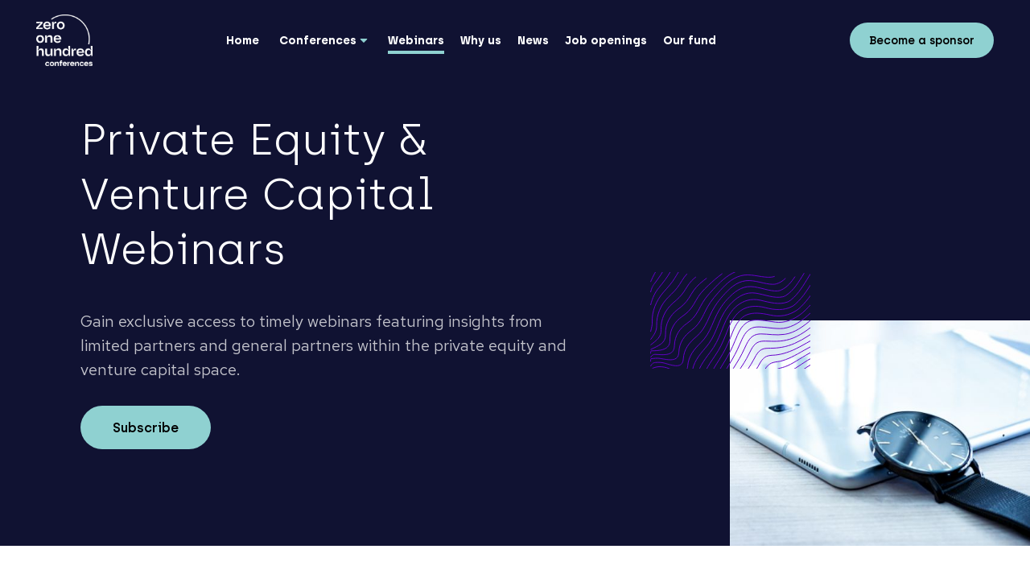

--- FILE ---
content_type: text/html; charset=utf-8
request_url: https://www.0100conferences.com/private-equity-webinars
body_size: 59774
content:
<!doctype html>
<html data-n-head-ssr>
  <head >
    <title>Private Equity &amp; Venture Capital Webinars - 0100 Conferences</title><meta data-n-head="ssr" charset="utf-8"><meta data-n-head="ssr" name="viewport" content="width=device-width, initial-scale=1"><meta data-n-head="ssr" name="author" content="Outloud (https://outloud.co)"><meta data-n-head="ssr" name="facebook-domain-verification" content="wujts9h4diwii4765hu2gc42cpfknl"><meta data-n-head="ssr" data-hid="description" name="description" content="The European private equity &amp; venture capital platform to meet all relevant business players from the region. Connect with Limited Partners &amp; General Partners right now." dynamic="true"><meta data-n-head="ssr" data-hid="keywords" name="keywords" content="private equity, venture capital, limited partners, general partners, conferences, private equity firms, private equity fund, venture capital firms, investment capitalist, capital partners" dynamic="true"><meta data-n-head="ssr" data-hid="robots" name="robots" content="index, follow"><meta data-n-head="ssr" data-hid="image" name="image" property="og:image" content="https://dja692ps0rkic.cloudfront.net/0100conferences/02hWAtD16kPviBZBIIf4BB/c622487b-c81f-4e36-8b42-067acd2e59b3.png?w=1400&amp;format=jpeg"><link data-n-head="ssr" rel="icon" type="image/png" href="https://d2fwjx6idq9do9.cloudfront.net/favicon-2.png"><link data-n-head="ssr" rel="stylesheet" href="https://fonts.googleapis.com/css?family=Red+Hat+Text:400,500,700&amp;display=swap"><link data-n-head="ssr" rel="canonical" href="undefined/private-equity-webinars"><script data-n-head="ssr" src="https://polyfill.io/v3/polyfill.min.js?features=es6%2Ces5"></script><script data-n-head="ssr" src="//www.googletagmanager.com/gtm.js?id=GTM-N9743C6&amp;l=dataLayer" async></script><link rel="preload" href="https://d2fwjx6idq9do9.cloudfront.net/_nuxt/7436755.js" as="script"><link rel="preload" href="https://d2fwjx6idq9do9.cloudfront.net/_nuxt/47bbe99.js" as="script"><link rel="preload" href="https://d2fwjx6idq9do9.cloudfront.net/_nuxt/2e81f8b.js" as="script"><link rel="preload" href="https://d2fwjx6idq9do9.cloudfront.net/_nuxt/ab78590.js" as="script"><link rel="preload" href="https://d2fwjx6idq9do9.cloudfront.net/_nuxt/d65b0af.js" as="script"><link rel="preload" href="https://d2fwjx6idq9do9.cloudfront.net/_nuxt/d766b71.js" as="script"><style data-vue-ssr-id="24292482:0 c0a90a1e:0 05dc3f8a:0 201554f9:0 4b115c61:0 57f442ba:0 48e7a6bf:0 0f6ab690:0 5fbce738:0 4abd0d5a:0 664623fe:0 430a88d0:0 4f17d5c9:0 090956c9:0 3d3f2daa:0 2dab3ece:0 3410cd1b:0 5c0639b8:0 e8f4fe1a:0 48875ed3:0 1ebb0dd8:0 94e06c64:0 396177dc:0 11a8d3e2:0">.flex-scrollable{height:100vh;width:100%;display:flex}.container{position:relative;width:100%;max-width:1280px;padding-right:100px;padding-left:100px;margin-right:auto;margin-left:auto;box-sizing:border-box;min-height:1px}.container.container-big{max-width:1480px}.container.container-small{max-width:920px}.container.container-half{max-width:740px}@media (max-width:1199px){.container{padding-right:80px;padding-left:80px}}@media (max-width:991px){.container{padding-right:40px;padding-left:40px}}@media (max-width:576px){.container{padding-right:20px;padding-left:20px}}.container-fluid{position:relative;width:100%;padding-right:100px;padding-left:100px;box-sizing:border-box;min-height:1px}@media (max-width:1199px){.container-fluid{padding-right:80px;padding-left:80px}}@media (max-width:991px){.container-fluid{padding-right:40px;padding-left:40px}}@media (max-width:576px){.container-fluid{padding-right:20px;padding-left:20px}}.row{display:flex;flex-wrap:wrap;margin-right:-20px;margin-left:-20px}.row.row-reverse{flex-direction:row-reverse}.row.align-top{align-items:flex-start}.row.align-center{align-items:center}.row.align-bottom{align-items:flex-end}.row.justify-center{justify-content:center}.row.justify-between,.row.spaced{justify-content:space-between}.row.spacing-xs{margin-right:-10px;margin-left:-10px}.row.spacing-xs>.col{padding:10px}.col{position:relative;width:100%;min-height:1px;padding:20px;box-sizing:border-box}.col-auto{flex:1 1 auto;width:auto}.col-shrink{flex:0 1 auto;width:auto}.col-1{flex:0 0 8.33333333%;max-width:8.33333333%}.col-2{flex:0 0 16.66666667%;max-width:16.66666667%}.col-3{flex:0 0 25%;max-width:25%}.col-4{flex:0 0 33.33333333%;max-width:33.33333333%}.col-5{flex:0 0 41.66666667%;max-width:41.66666667%}.col-6{flex:0 0 50%;max-width:50%}.col-7{flex:0 0 58.33333333%;max-width:58.33333333%}.col-8{flex:0 0 66.66666667%;max-width:66.66666667%}.col-9{flex:0 0 75%;max-width:75%}.col-10{flex:0 0 83.33333333%;max-width:83.33333333%}.col-11{flex:0 0 91.66666667%;max-width:91.66666667%}.col-12{flex:0 0 100%;max-width:100%}.col-""-shrink{flex:0 1 auto;max-width:none;width:auto}.col-""-auto{flex:1 1 auto;max-width:100%;width:auto}.hidden-""-up{display:none!important}@media (max-width:575px){.col-xs-1{flex:0 0 8.33333333%;max-width:8.33333333%}.col-xs-2{flex:0 0 16.66666667%;max-width:16.66666667%}.col-xs-3{flex:0 0 25%;max-width:25%}.col-xs-4{flex:0 0 33.33333333%;max-width:33.33333333%}.col-xs-5{flex:0 0 41.66666667%;max-width:41.66666667%}.col-xs-6{flex:0 0 50%;max-width:50%}.col-xs-7{flex:0 0 58.33333333%;max-width:58.33333333%}.col-xs-8{flex:0 0 66.66666667%;max-width:66.66666667%}.col-xs-9{flex:0 0 75%;max-width:75%}.col-xs-10{flex:0 0 83.33333333%;max-width:83.33333333%}.col-xs-11{flex:0 0 91.66666667%;max-width:91.66666667%}.col-xs-12{flex:0 0 100%;max-width:100%}.col-xs-shrink{flex:0 1 auto;max-width:none;width:auto}.col-xs-auto{flex:1 1 auto;max-width:100%;width:auto}.hidden-xs-up{display:none!important}}@media (max-width:576px){.hidden-xs-down{display:none!important}}@media (min-width:576px){.col-sm-1{flex:0 0 8.33333333%;max-width:8.33333333%}.col-sm-2{flex:0 0 16.66666667%;max-width:16.66666667%}.col-sm-3{flex:0 0 25%;max-width:25%}.col-sm-4{flex:0 0 33.33333333%;max-width:33.33333333%}.col-sm-5{flex:0 0 41.66666667%;max-width:41.66666667%}.col-sm-6{flex:0 0 50%;max-width:50%}.col-sm-7{flex:0 0 58.33333333%;max-width:58.33333333%}.col-sm-8{flex:0 0 66.66666667%;max-width:66.66666667%}.col-sm-9{flex:0 0 75%;max-width:75%}.col-sm-10{flex:0 0 83.33333333%;max-width:83.33333333%}.col-sm-11{flex:0 0 91.66666667%;max-width:91.66666667%}.col-sm-12{flex:0 0 100%;max-width:100%}.col-sm-shrink{flex:0 1 auto;max-width:none;width:auto}.col-sm-auto{flex:1 1 auto;max-width:100%;width:auto}.hidden-sm-up{display:none!important}}@media (max-width:767px){.hidden-sm-down{display:none!important}}@media (min-width:768px){.col-md-1{flex:0 0 8.33333333%;max-width:8.33333333%}.col-md-2{flex:0 0 16.66666667%;max-width:16.66666667%}.col-md-3{flex:0 0 25%;max-width:25%}.col-md-4{flex:0 0 33.33333333%;max-width:33.33333333%}.col-md-5{flex:0 0 41.66666667%;max-width:41.66666667%}.col-md-6{flex:0 0 50%;max-width:50%}.col-md-7{flex:0 0 58.33333333%;max-width:58.33333333%}.col-md-8{flex:0 0 66.66666667%;max-width:66.66666667%}.col-md-9{flex:0 0 75%;max-width:75%}.col-md-10{flex:0 0 83.33333333%;max-width:83.33333333%}.col-md-11{flex:0 0 91.66666667%;max-width:91.66666667%}.col-md-12{flex:0 0 100%;max-width:100%}.col-md-shrink{flex:0 1 auto;max-width:none;width:auto}.col-md-auto{flex:1 1 auto;max-width:100%;width:auto}.hidden-md-up{display:none!important}}@media (max-width:991px){.hidden-md-down{display:none!important}}@media (min-width:992px){.col-lg-1{flex:0 0 8.33333333%;max-width:8.33333333%}.col-lg-2{flex:0 0 16.66666667%;max-width:16.66666667%}.col-lg-3{flex:0 0 25%;max-width:25%}.col-lg-4{flex:0 0 33.33333333%;max-width:33.33333333%}.col-lg-5{flex:0 0 41.66666667%;max-width:41.66666667%}.col-lg-6{flex:0 0 50%;max-width:50%}.col-lg-7{flex:0 0 58.33333333%;max-width:58.33333333%}.col-lg-8{flex:0 0 66.66666667%;max-width:66.66666667%}.col-lg-9{flex:0 0 75%;max-width:75%}.col-lg-10{flex:0 0 83.33333333%;max-width:83.33333333%}.col-lg-11{flex:0 0 91.66666667%;max-width:91.66666667%}.col-lg-12{flex:0 0 100%;max-width:100%}.col-lg-shrink{flex:0 1 auto;max-width:none;width:auto}.col-lg-auto{flex:1 1 auto;max-width:100%;width:auto}.hidden-lg-up{display:none!important}}@media (max-width:1199px){.hidden-lg-down{display:none!important}}@media (min-width:1200px){.col-xl-1{flex:0 0 8.33333333%;max-width:8.33333333%}.col-xl-2{flex:0 0 16.66666667%;max-width:16.66666667%}.col-xl-3{flex:0 0 25%;max-width:25%}.col-xl-4{flex:0 0 33.33333333%;max-width:33.33333333%}.col-xl-5{flex:0 0 41.66666667%;max-width:41.66666667%}.col-xl-6{flex:0 0 50%;max-width:50%}.col-xl-7{flex:0 0 58.33333333%;max-width:58.33333333%}.col-xl-8{flex:0 0 66.66666667%;max-width:66.66666667%}.col-xl-9{flex:0 0 75%;max-width:75%}.col-xl-10{flex:0 0 83.33333333%;max-width:83.33333333%}.col-xl-11{flex:0 0 91.66666667%;max-width:91.66666667%}.col-xl-12{flex:0 0 100%;max-width:100%}.col-xl-shrink{flex:0 1 auto;max-width:none;width:auto}.col-xl-auto{flex:1 1 auto;max-width:100%;width:auto}.hidden-xl-up{display:none!important}}@media (max-width:1399px){.hidden-xl-down{display:none!important}}.py-0{padding-top:0;padding-bottom:0}.py-1{padding-top:5px;padding-bottom:5px}.py-2{padding-top:10px;padding-bottom:10px}.py-3{padding-top:20px;padding-bottom:20px}.py-4{padding-top:30px;padding-bottom:30px}.py-5{padding-top:60px;padding-bottom:60px}.py-10{padding-top:200px;padding-bottom:200px}@media (max-width:576px){.py-1{padding-top:2.5px;padding-bottom:2.5px}.py-2{padding-top:5px;padding-bottom:5px}.py-3{padding-top:10px;padding-bottom:10px}.py-4{padding-top:15px;padding-bottom:15px}.py-5{padding-top:30px;padding-bottom:30px}.py-10{padding-top:100px;padding-bottom:100px}}.mb-1{margin-bottom:5px}.mb-2{margin-bottom:10px}.mb-3{margin-bottom:20px}.mb-4{margin-bottom:30px}.mb-5{margin-bottom:40px}.mb-6{margin-bottom:60px}.mb-7{margin-bottom:120px}.mb-10{margin-bottom:200px}.mr-1{margin-right:5px}.mr-2{margin-right:10px}.mr-3{margin-right:20px}*{text-decoration:none;padding:0;border:0;outline:0;margin:0}html{font-size:18px;position:relative}html.smooth-scrollbar,html.smooth-scrollbar .app,html.smooth-scrollbar body{overflow:hidden;height:100%}html.smooth-scrollbar .content{overflow:auto;height:100%}body{font-family:"Red Hat Text",-apple-system,BlinkMacSystemFont,Hind Vadodara,Segoe UI,Roboto,Oxygen-Sans,Ubuntu,Cantarell,Helvetica Neue,sans-serif;background-color:#fff;color:#101232;-webkit-font-smoothing:antialiased}.app,body{overflow-x:hidden}.app,.content{position:relative}.center{text-align:center}.d-flex{display:flex;flex-direction:row;align-items:center}img,svg{display:block}.over-link{position:absolute;top:0;left:0;width:100%;height:100%;z-index:6;background-color:transparent}.scroll-anchor{position:relative;top:-100px}@font-face{font-family:"Archia";src:url(https://d2fwjx6idq9do9.cloudfront.net/_nuxt/fonts/archia-bold-webfont.71bf648.eot);src:url(https://d2fwjx6idq9do9.cloudfront.net/_nuxt/fonts/archia-bold-webfont.71bf648.eot?#iefix) format("embedded-opentype"),url(https://d2fwjx6idq9do9.cloudfront.net/_nuxt/fonts/archia-bold-webfont.6e1d0e0.woff2) format("woff2"),url(https://d2fwjx6idq9do9.cloudfront.net/_nuxt/fonts/archia-bold-webfont.5d58f29.woff) format("woff"),url(https://d2fwjx6idq9do9.cloudfront.net/_nuxt/fonts/archia-bold-webfont.656b584.ttf) format("truetype");font-weight:700;font-style:normal}@font-face{font-family:"Archia";src:url(https://d2fwjx6idq9do9.cloudfront.net/_nuxt/fonts/archia-light-webfont.db03a23.eot);src:url(https://d2fwjx6idq9do9.cloudfront.net/_nuxt/fonts/archia-light-webfont.db03a23.eot?#iefix) format("embedded-opentype"),url(https://d2fwjx6idq9do9.cloudfront.net/_nuxt/fonts/archia-light-webfont.c44adfc.woff2) format("woff2"),url(https://d2fwjx6idq9do9.cloudfront.net/_nuxt/fonts/archia-light-webfont.9fffa86.woff) format("woff"),url(https://d2fwjx6idq9do9.cloudfront.net/_nuxt/fonts/archia-light-webfont.ec976e4.ttf) format("truetype");font-weight:300;font-style:normal}@font-face{font-family:"Archia";src:url(https://d2fwjx6idq9do9.cloudfront.net/_nuxt/fonts/archia-medium-webfont.21569d1.eot);src:url(https://d2fwjx6idq9do9.cloudfront.net/_nuxt/fonts/archia-medium-webfont.21569d1.eot?#iefix) format("embedded-opentype"),url(https://d2fwjx6idq9do9.cloudfront.net/_nuxt/fonts/archia-medium-webfont.d147df6.woff2) format("woff2"),url(https://d2fwjx6idq9do9.cloudfront.net/_nuxt/fonts/archia-medium-webfont.1e8bdc6.woff) format("woff"),url(https://d2fwjx6idq9do9.cloudfront.net/_nuxt/fonts/archia-medium-webfont.ab86df4.ttf) format("truetype");font-weight:500;font-style:normal}@font-face{font-family:"Archia";src:url(https://d2fwjx6idq9do9.cloudfront.net/_nuxt/fonts/archia-regular-webfont.7041680.eot);src:url(https://d2fwjx6idq9do9.cloudfront.net/_nuxt/fonts/archia-regular-webfont.7041680.eot?#iefix) format("embedded-opentype"),url(https://d2fwjx6idq9do9.cloudfront.net/_nuxt/fonts/archia-regular-webfont.1c7796f.woff2) format("woff2"),url(https://d2fwjx6idq9do9.cloudfront.net/_nuxt/fonts/archia-regular-webfont.97b7f9e.woff) format("woff"),url(https://d2fwjx6idq9do9.cloudfront.net/_nuxt/fonts/archia-regular-webfont.efc5bb1.ttf) format("truetype");font-weight:400;font-style:normal}@font-face{font-family:"Archia";src:url(https://d2fwjx6idq9do9.cloudfront.net/_nuxt/fonts/archia-semibold-webfont.20e2d08.eot);src:url(https://d2fwjx6idq9do9.cloudfront.net/_nuxt/fonts/archia-semibold-webfont.20e2d08.eot?#iefix) format("embedded-opentype"),url(https://d2fwjx6idq9do9.cloudfront.net/_nuxt/fonts/archia-semibold-webfont.fc74be9.woff2) format("woff2"),url(https://d2fwjx6idq9do9.cloudfront.net/_nuxt/fonts/archia-semibold-webfont.4911405.woff) format("woff"),url(https://d2fwjx6idq9do9.cloudfront.net/_nuxt/fonts/archia-semibold-webfont.3eaec1b.ttf) format("truetype");font-weight:600;font-style:normal}@font-face{font-family:"Archia";src:url(https://d2fwjx6idq9do9.cloudfront.net/_nuxt/fonts/archia-thin-webfont.c72c3ad.eot);src:url(https://d2fwjx6idq9do9.cloudfront.net/_nuxt/fonts/archia-thin-webfont.c72c3ad.eot?#iefix) format("embedded-opentype"),url(https://d2fwjx6idq9do9.cloudfront.net/_nuxt/fonts/archia-thin-webfont.9959ffe.woff2) format("woff2"),url(https://d2fwjx6idq9do9.cloudfront.net/_nuxt/fonts/archia-thin-webfont.4589ccf.woff) format("woff"),url(https://d2fwjx6idq9do9.cloudfront.net/_nuxt/fonts/archia-thin-webfont.3c43240.ttf) format("truetype");font-weight:100;font-style:normal}.fade-enter-active,.fade-leave-active{transition:opacity .5s}.fade-enter-active .popup-activity,.fade-leave-active .popup-activity{transition:transform .5s ease}.fade-enter,.fade-leave-to{opacity:0}.fade-enter .popup-activity,.fade-leave-to .popup-activity{transform:translate3d(100%,0,0)}@keyframes pulse{0%{width:4px;transform:translate3d(-15px,-50%,0)}50%{width:30px;transform:translate3d(-15px,-50%,0)}to{width:4px;transform:translate3d(11px,-50%,0)}}.header-wrapper{position:absolute;height:100px;width:100%}.header-wrapper header{position:fixed;z-index:50;height:100px;width:100%;background:#101232;display:flex;justify-content:space-between;align-items:center;padding:0 45px;box-sizing:border-box}.header-wrapper header.to-load:not(.loaded)>*{transform:translate3d(0,20px,0)}.header-wrapper header>*{flex:0 0 auto}.header-wrapper header .logos>img{max-width:60px;max-height:40px;margin:0 10px 0 20px}.header-wrapper header .logos span{color:hsla(0,0%,100%,.5);font-family:"Archia",sans-serif;text-transform:uppercase;font-size:10px;font-weight:600;max-width:100px;letter-spacing:.7px}.header-wrapper header .logo{font-weight:600;font-family:"Archia",sans-serif;font-size:18px;color:#fff}.header-wrapper header .logo img{max-width:180px;max-height:64px}.header-wrapper header .mobile-list{display:flex;position:relative;justify-content:space-between;align-items:center}.header-wrapper header .links{height:100%;padding:0 30px}.header-wrapper header .links:not(.is-loaded){display:none}.header-wrapper header .links>.link{margin:0 15px}.header-wrapper header .links>div{margin:0;padding:0 15px;height:100%;display:flex;position:relative;justify-content:center;align-items:center}.header-wrapper header .links>div.is-toggled .link,.header-wrapper header .links>div.open .link{color:#101232}.header-wrapper header .links .link{color:#fff}@media (max-width:1399px){.header-wrapper header .links>.link{margin:0 10px}}@media (max-width:767px){.header-wrapper header .logos>img{max-width:60px;max-height:40px;margin:0 0 0 20px}.header-wrapper header .logos span{display:none}}a,button{cursor:pointer}.button{position:relative;z-index:10;font-family:"Archia",sans-serif;background:#6500ca;height:54px;border-radius:27px;padding:0 40px;box-sizing:border-box;display:flex;transform-origin:bottom;overflow:hidden;font-size:16px;font-weight:600;transition:opacity .6s}.button:disabled{opacity:.5}.button:before{position:absolute;top:0;left:-200%;height:100%;width:200%;content:"";display:block;background:#470695;transition:left .75s ease}.button.is-sending>img,.button.is-sending>span{opacity:0}.button.is-sending:after{opacity:1;animation:pulse 1s ease infinite alternate}.button>img,.button>span{transition:opacity .3s ease}.button>span{position:relative;margin:auto;display:inline-block;white-space:nowrap;overflow:hidden;color:#fff;text-overflow:ellipsis}.button>img{margin-right:10px}.button:after{content:"";display:block;height:4px;width:0;border-radius:2px;position:absolute;top:50%;left:50%;transform:translate3d(-50%,-50%,0);background:#fff;opacity:0;transition:opacity .3s ease}.button.button-small{height:44px;border-radius:22px;font-size:14px;padding:0 24px}.button.button-small.button-gray,.button.button-small.button-opaque{height:44px}.button.button-green{background:#8fd1d1}.button.button-green:before{background:#fff}.button.button-green span{color:#000;transition:color .3s ease}.button.button-green span:after{content:attr(data-label);display:inline;position:absolute;color:#fff;z-index:3;left:0;top:0;width:0;height:100%;overflow:hidden;transition:none}.button.button-green:not(:disabled):hover>span{color:transparent;transition:color .3s ease .375s}.button.button-green:not(:disabled):hover>span:after{width:100%;transition:width .3s ease .375s}.button.button-red{background:#c31d03}.button.button-red:disabled{border:1px solid rgba(16,18,50,.15);background:#fff;cursor:default}.button.button-red:disabled span{color:#c31d03}.button.button-red:before{background:#a71b09}.button.button-gray{background:#e7e7ea}.button.button-gray span{color:#101232}.button.button-gray:before{background:#c6c7ce}.button.button-gray:after{background:#101232}.button.button-opaque{background:hsla(0,0%,100%,.1)}.button.button-opaque span{color:#fff}.button.button-opaque:before{background:hsla(0,0%,100%,.15)}.button.button-primary{background-color:#c31d03;background-color:var(--primary-color,#c31d03)}.button.button-primary:disabled{border:1px solid rgba(16,18,50,.15);background:#fff;cursor:default}.button.button-primary:disabled span{color:#c31d03;color:var(--primary-color,#c31d03)}.button.button-primary:before{background-color:#c31d03;background-color:var(--primary-dark-color,#c31d03)}.button.button-ticket:disabled{border:1px solid rgba(16,18,50,.15);background-color:#c31d03;cursor:default;opacity:.2}.button.button-ticket:disabled span{color:#fff}.button:not(:disabled):hover:before{left:100%}.links{display:flex;align-items:center}.links .link:not(:hover):not(.nuxt-link-exact-active):before{bottom:-200%}.link{position:relative;display:inline-flex;font-size:14px;font-weight:700;color:#101232;align-items:center;font-family:"Archia",sans-serif;overflow:hidden}.link svg{margin-left:4px}.link span,.link svg{position:relative;z-index:2}.link span{display:inline-block;padding-top:4px;padding-bottom:4px;border-top:4px solid transparent;border-bottom:4px solid rgba(143,209,209,0);transition:border .6s ease}.link:before{content:"";z-index:2;background:#8fd1d1;display:block;position:absolute;bottom:calc(-200% + 4px);left:0;height:200%;width:100%;transition:bottom .15s ease}.actions{display:flex;flex-direction:row;flex-wrap:wrap;align-items:flex-start;margin:-5px}.actions .button{margin:5px}.next-btn,.prev-btn{position:relative;display:inline-block;width:44px;height:44px;color:rgba(16,18,50,.5);cursor:pointer;font-size:24px;border-radius:50%;border:1px solid rgba(16,18,50,.15);transition:opacity .3s,color .3s ease}.next-btn:disabled,.prev-btn:disabled{opacity:.5}.next-btn:not(:disabled):hover,.prev-btn:not(:disabled):hover{color:#101232}.dots li{margin:0 10px;border-radius:50%;height:10px;width:10px;background:#8fd1d1;display:inline-block;transform:scale(.6);opacity:.5;transition:transform .5s ease,opacity .5s ease}.dots li.active{transform:scale(1);opacity:1}.play-btn{z-index:10;position:absolute;left:100px;bottom:40px;background:#fff;border-radius:50%;height:80px;width:80px;display:flex;transition:transform .75s ease;overflow:hidden}.play-btn:before{position:absolute;top:0;left:-200%;height:100%;width:200%;content:"";display:block;background:#8fd1d1;transition:left .75s ease}.play-btn i{margin:auto;display:block;border-left:16px solid #6500ca;border-bottom:10px solid transparent;border-top:10px solid transparent;transform:translate3d(3px,0,0)}.play-btn:hover{transform:scale(1.25)}.play-btn:hover:before{left:100%}.dropdown-btn{display:flex;height:50px;flex-direction:column;justify-content:center}.dropdown-btn.dropped span:first-child{transform:translate3d(0,6px,0) rotate(45deg)}.dropdown-btn.dropped span:nth-child(2){transform:translate3d(6px,0,0);opacity:0}.dropdown-btn.dropped span:nth-child(3){transform:translate3d(0,-6px,0) rotate(-45deg)}.dropdown-btn span{width:24px;height:2px;background:#fff;display:block;transition:transform .3s ease,opacity .3s ease}.dropdown-btn span:not(:last-child){margin-bottom:4px}textarea{resize:none}input[type=checkbox],input[type=file],input[type=radio]{position:absolute;left:-9999px;pointer-events:none;opacity:0}input[type=file]+label{cursor:pointer;justify-content:center;align-items:center}input[type=file]+label svg{position:relative}input[type=file]+label svg+span{margin:0 0 0 10px}.input-field{position:relative;background:transparent;width:auto;height:100%}.input-field:not(:first-child){padding-top:20px}.input-field.focus{z-index:25}.input-field.focus .input-flex{border-color:#8fd1d1}.input-field.is-error .input-flex{border-color:#e1809c;background:#fae6ec}.input-field.is-error .input-flex input,.input-field.is-error .input-flex textarea{color:#c30339;padding-bottom:10px}.input-field.is-error input[type=file]+label{border-color:#e1809c;background:#fae6ec}.input-field.is-error input[type=file]+label span{color:#c30339}.input-field.is-error input[type=file]+label svg .attach-stroke{fill:#c30339}.input-field.disabled .input-flex input,.input-field.disabled .input-flex textarea{color:rgba(16,18,50,.25)}.input-field .input-flex{display:flex;align-items:center;overflow:hidden}.input-field .input-flex .prefix,.input-field .input-flex .suffix{flex:0 0 auto}.input-field input,.input-field select,.input-field textarea{flex:1 1 auto;width:100%;font-family:"Red Hat Text",-apple-system,BlinkMacSystemFont,Hind Vadodara,Segoe UI,Roboto,Oxygen-Sans,Ubuntu,Cantarell,Helvetica Neue,sans-serif;color:#101232;font-size:16px;transition:padding .3s ease}.input-field label{display:flex;justify-content:space-between;font-size:14px;color:#201344;font-family:"Archia",sans-serif;padding-bottom:8px;font-weight:600;transition:color .3s}.input-field label a{color:hsla(0,0%,100%,.75);transition:color .3s}.input-field label a:hover{color:#fff}.input-field .input-flex{border-radius:12px;border:1px solid rgba(16,18,50,.15);transition:border .3s,box-shadow .3s,background .3s}.input-field .input-flex input,.input-field .input-flex select{height:54px;color:#101232;box-sizing:border-box;width:100%;font-size:16px;padding:0 20px}.input-field .input-flex textarea{padding:20px 25px;height:100px}.input-field .input-flex input,.input-field .input-flex textarea{caret-color:#8fd1d1;color:#101232}.input-field .input-flex input::-moz-placeholder,.input-field .input-flex textarea::-moz-placeholder{color:rgba(16,18,50,.25)}.input-field .input-flex input::placeholder,.input-field .input-flex textarea::placeholder{color:rgba(16,18,50,.25)}.input-field .input-flex .suffix{padding:0 15px}.input-field img{right:20px}.input-field .options{width:calc(100% - 4px);background:hsla(0,0%,100%,.95)}.input-field .options>li{text-align:left;padding:20px!important;font-size:16px;transition:background .3s}.input-field .options>li:hover{background:rgba(0,0,0,.5)}.error{color:#c31d03;font-size:10px;text-transform:uppercase;position:absolute;bottom:0;left:0;padding:3px 20px}button,input,select,textarea{-webkit-appearance:none;-moz-appearance:none;appearance:none;font:inherit;background:transparent;border-radius:0}button::-webkit-inner-spin-button,button::-webkit-outer-spin-button,input::-webkit-inner-spin-button,input::-webkit-outer-spin-button,select::-webkit-inner-spin-button,select::-webkit-outer-spin-button,textarea::-webkit-inner-spin-button,textarea::-webkit-outer-spin-button{-webkit-appearance:none;margin:0}li{list-style-type:none}h1,h2,h3,h4{font-family:"Archia",sans-serif;font-weight:300}h1 strong,h2 strong,h3 strong,h4 strong{font-weight:600}@media (min-width:992px){h1>*,h2>*,h3>*,h4>*{background-image:linear-gradient(90deg,transparent 50%,#fff 0,#fff 100%,transparent 0);background-size:200% 200%;background-position:100% 0}h1.dark>*,h2.dark>*,h3.dark>*,h4.dark>*{background-image:linear-gradient(90deg,transparent 50%,#101232 0,#101232 100%,transparent 0)}}@supports (-ms-ime-align:auto){h1.dark>*,h1>*,h2.dark>*,h2>*,h3.dark>*,h3>*,h4.dark>*,h4>*{background-image:none}}h1{position:relative;font-size:54px;line-height:68px}h1.text-medium{font-size:50px;line-height:64px}h1.text-long{font-size:46px;line-height:58px}@media (max-width:1199px){h1{font-size:46px;line-height:58px}h1.text-medium{font-size:42px;line-height:54px}h1.text-long{font-size:38px;line-height:50px}}@media (max-width:991px){h1{font-size:40px;line-height:52px}h1.text-medium{font-size:36px;line-height:46px}h1.text-long{font-size:32px;line-height:40px}}@media (max-width:767px){h1{font-size:32px;line-height:40px}h1.text-medium{font-size:28px;line-height:36px}h1.text-long{font-size:24px;line-height:32px}}h2{font-size:42px;line-height:58px}h2.text-medium{font-size:38px;line-height:52px}h2.text-long{font-size:36px;line-height:48px}@media (max-width:1199px){h2{font-size:36px;line-height:48px}h2.text-medium{font-size:32px;line-height:42px}h2.text-long{font-size:28px;line-height:38px}}@media (max-width:991px){h2{font-size:28px;line-height:38px}h2.text-medium{font-size:26px;line-height:34px}h2.text-long{font-size:24px;line-height:32px}}@media (max-width:767px){h2{font-size:24px;line-height:32px}h2.text-medium{font-size:22px;line-height:30px}h2.text-long{font-size:20px;line-height:28px}}h3{font-size:24px;line-height:36px;transition:transform .5s;transform-origin:top left}h3.text-medium{font-size:22px;line-height:34px}h3.text-long{font-size:21px;line-height:32px}@media (max-width:1199px){h3{font-size:21px;line-height:32px}h3.text-medium{font-size:19px;line-height:30px}h3.text-long{font-size:18px;line-height:28px}}@media (max-width:991px){h3{font-size:18px;line-height:28px}h3.text-medium{font-size:17px;line-height:26px}h3.text-long{font-size:16px;line-height:24px}}h4{font-size:21px;line-height:32px}h4.text-medium{font-size:20px;line-height:30px}h4.text-long{font-size:19px;line-height:28px}@media (max-width:1199px){h4{font-size:19px;line-height:26px}h4.text-medium{font-size:18px;line-height:25px}h4.text-long{font-size:17px;line-height:24px}}@media (max-width:767px){h4{font-size:17px;line-height:24px}h4.text-medium{font-size:16px;line-height:22px}h4.text-long{font-size:15px;line-height:20px}}h5{font-size:16px;line-height:22px;font-weight:600;font-family:"Archia",sans-serif}@media (max-width:767px){h5{font-size:14px;line-height:20px}}.to-load:not(.loaded) .headline{transform:translate3d(-40px,0,0)}p{font-size:16px;line-height:24px;color:rgba(16,18,50,.65)}p strong{font-weight:500}.title-after-headline{margin-top:-72px}@media (max-width:991px){.title-after-headline{margin-top:-56px}}.tooltip{display:block!important;z-index:10000}.tooltip .tooltip-inner{background:#fff;color:#c31d03;padding:8px 20px;text-transform:uppercase;font-weight:600;font-size:12px;letter-spacing:.5px;box-shadow:0 10px 30px rgba(16,18,50,.1)}.tooltip .tooltip-arrow{width:0;height:0;border-style:solid;position:absolute;margin:5px;border-color:#fff;z-index:1}.tooltip[x-placement^=top]{margin-bottom:5px}.tooltip[x-placement^=top] .tooltip-arrow{border-width:5px 5px 0;border-left-color:transparent!important;border-right-color:transparent!important;border-bottom-color:transparent!important;bottom:-5px;left:calc(50% - 5px);margin-top:0;margin-bottom:0}.tooltip[x-placement^=bottom]{margin-top:5px}.tooltip[x-placement^=bottom] .tooltip-arrow{border-width:0 5px 5px;border-left-color:transparent!important;border-right-color:transparent!important;border-top-color:transparent!important;top:-5px;left:calc(50% - 5px);margin-top:0;margin-bottom:0}.tooltip[x-placement^=right]{margin-left:5px}.tooltip[x-placement^=right] .tooltip-arrow{border-width:5px 5px 5px 0;border-left-color:transparent!important;border-top-color:transparent!important;border-bottom-color:transparent!important;left:-5px;top:calc(50% - 5px);margin-left:0;margin-right:0}.tooltip[x-placement^=left]{margin-right:5px}.tooltip[x-placement^=left] .tooltip-arrow{border-width:5px 0 5px 5px;border-top-color:transparent!important;border-right-color:transparent!important;border-bottom-color:transparent!important;right:-5px;top:calc(50% - 5px);margin-left:0;margin-right:0}.tooltip.popover .popover-inner{background:#fff;color:#000;padding:24px;border-radius:5px;box-shadow:0 5px 30px rgba(0,0,0,.1)}.tooltip.popover .popover-arrow{border-color:#fff}.tooltip[aria-hidden=true]{visibility:hidden;opacity:0;transition:opacity .15s,visibility .15s}.tooltip[aria-hidden=false]{visibility:visible;opacity:1;transition:opacity .15s}.popups{position:fixed;top:0;left:0;z-index:250}.popup-bg,.popups{width:100%;height:100%}.popup-bg{background:hsla(0,0%,100%,.5);position:absolute;z-index:3;animation:show .6s forwards}.popup.size-small .title{justify-content:space-between;align-items:center;padding:20px}.popup.size-small .title button{color:#101232;display:flex;align-items:center;opacity:.25;transition:opacity .3s}.popup.size-small .title button span{font-family:"Archia",sans-serif;font-size:16px;font-weight:600}.popup.size-small .title button svg{display:block}.popup.size-small .title button svg [stroke]{stroke:#101232}.popup.size-small .title button:hover{opacity:1}.carousel{position:relative;padding-top:40px;padding-bottom:100px}.carousel.gray{background:#fbfbfb;padding-top:140px;padding-bottom:180px}.carousel.gray .quote:after{background:linear-gradient(180deg,hsla(0,0%,98.4%,.5),#fbfbfb 50%)}.carousel .quote{position:absolute;left:0;top:0;font-size:320px;color:transparent;-webkit-text-stroke:1px #101232;font-family:"Archia",sans-serif;font-weight:700}.carousel .quote:after{content:"";display:block;top:0;left:0;height:100%;width:100%;position:absolute;background:linear-gradient(180deg,hsla(0,0%,100%,.5),#fff 50%)}.carousel label{letter-spacing:1px;font-family:"Archia",sans-serif;font-weight:600;font-size:14px;text-transform:uppercase;display:block;color:#6500ca;color:var(--primary-color,#6500ca)}.carousel .testimonial{flex-wrap:nowrap;overflow:hidden;position:relative;transition:height .5s ease}.carousel .testimonial>div{flex:0 0 100%;position:absolute;top:0;left:0;width:100%;opacity:0;transition:opacity .5s ease}.carousel .testimonial>div.active{opacity:1;transition:opacity .5s ease .5s}.carousel .pagination{max-width:400px;padding-top:50px;flex-wrap:wrap}.carousel .pagination>.link{margin:0 20px 10px 0;padding-bottom:10px;flex:0 0 auto}.carousel .pagination>.link:not(.active)>img{opacity:.25}.carousel .pagination>.link:not(.active):before{bottom:-200%}.carousel .pagination>.link>img,.carousel .pagination>.link>span{height:44px;width:44px;border-radius:50%;-o-object-fit:cover;object-fit:cover;-o-object-position:center center;object-position:center center;background:#8fd1d1;box-sizing:border-box;transition:opacity .3s ease}.carousel .portrait{height:100%;position:relative}.carousel .portrait-inner{overflow:hidden}.carousel .portrait-inner,.carousel .portrait-inner .video,.carousel .portrait-inner>div,.carousel .portrait-inner img,.carousel .portrait-inner video{position:absolute;top:0;right:0;height:100%;width:100%}.carousel .portrait-inner img,.carousel .portrait-inner video{-o-object-position:center center;object-position:center center}.carousel .portrait-inner img{-o-object-fit:cover;object-fit:cover}.carousel .portrait-inner .video video{-o-object-fit:contain;object-fit:contain}.carousel .portrait-inner>div{transition:transform 1s ease}.carousel .portrait-inner>div.prev{transform:translate3d(0,-100%,0)}.carousel .portrait-inner>div.next{transform:translate3d(0,100%,0)}.carousel .portrait .pattern{position:absolute;bottom:-90px;right:-90px}@media (max-width:767px){.carousel{padding-bottom:40px}.carousel.gray{padding-bottom:60px}.carousel .row{flex-direction:column-reverse}.carousel .row .col-testimonial{display:flex;flex-direction:column-reverse}.carousel .row .col-testimonial .pagination{padding:10px 0 40px}.carousel .row .portrait{height:280px}.carousel .row .portrait .pattern{bottom:auto;top:-50px}}.static-page{padding:80px 0}.static-page>:not(:last-child){padding-bottom:20px}.static-page ul{padding-left:20px}.static-page ul>li{list-style-type:disc}.static-page a{color:#6e24c1;text-decoration:underline}
.page-loader{position:fixed;top:0;left:0;right:0;overflow:hidden;height:3px;z-index:300}.page-loader:after{position:absolute;left:0;top:0;width:100%;height:100%;background:#fff;content:"";display:block;animation:load 3s cubic-bezier(.37,.63,.68,.27) infinite}@keyframes load{0%{transform:translate3d(-100%,0,0)}to{transform:translate3d(100%,0,0)}}.page-loader.loader-leave-active{transition:opacity .3s;transition:opacity 1s}.page-loader.loader-enter,.page-loader.loader-leave-to{opacity:0}
.layout[data-v-326bdb66]{overflow-x:hidden}
@media (max-width:1199px){.header-wrapper .mobile-list[data-v-1bddac15]{flex:1 1 auto}.header-wrapper header .links[data-v-1bddac15]{overflow:auto;-webkit-overflow-scrolling:touch;box-sizing:border-box;position:fixed;flex-direction:column;justify-content:flex-start;top:80px;height:calc(100% - 80px);left:0;width:100%;background:#000;transition:top .3s,height .3s,opacity .6s;padding:50px 0}.header-wrapper header .links a:not(.button) span[data-v-1bddac15],.header-wrapper header .links button:not(.button) span[data-v-1bddac15]{font-size:20px}.header-wrapper header .links a[data-v-1bddac15]:not(:last-child),.header-wrapper header .links button[data-v-1bddac15]:not(:last-child){margin-bottom:30px}}
.to-load.loaded.offset>:first-child{transition:transform .75s cubic-bezier(.3,.22,.23,1.01) .5s,opacity .75s ease .5s}.to-load.loaded.offset>:first-child h1>:first-child,.to-load.loaded.offset>:first-child h2>:first-child,.to-load.loaded.offset>:first-child h3>:first-child{width:100px;animation:move-background .75s ease 1.5s forwards}.to-load.loaded.offset>:first-child h1>:nth-child(2),.to-load.loaded.offset>:first-child h2>:nth-child(2),.to-load.loaded.offset>:first-child h3>:nth-child(2){width:100px;animation:move-background .75s ease 2.25s forwards}.to-load.loaded.offset>:first-child h1>:nth-child(3),.to-load.loaded.offset>:first-child h2>:nth-child(3),.to-load.loaded.offset>:first-child h3>:nth-child(3){width:100px;animation:move-background .75s ease 3s forwards}.to-load.loaded.offset>:first-child h1>:nth-child(4),.to-load.loaded.offset>:first-child h2>:nth-child(4),.to-load.loaded.offset>:first-child h3>:nth-child(4){width:100px;animation:move-background .75s ease 3.75s forwards}.to-load.loaded.offset>:first-child h1>:nth-child(5),.to-load.loaded.offset>:first-child h2>:nth-child(5),.to-load.loaded.offset>:first-child h3>:nth-child(5){width:100px;animation:move-background .75s ease 4.5s forwards}.to-load.loaded.offset>:first-child h1>:nth-child(6),.to-load.loaded.offset>:first-child h2>:nth-child(6),.to-load.loaded.offset>:first-child h3>:nth-child(6){width:100px;animation:move-background .75s ease 5.25s forwards}.to-load.loaded.offset>:first-child h1>:nth-child(7),.to-load.loaded.offset>:first-child h2>:nth-child(7),.to-load.loaded.offset>:first-child h3>:nth-child(7){width:100px;animation:move-background .75s ease 6s forwards}.to-load.loaded.offset>:first-child h1>:nth-child(8),.to-load.loaded.offset>:first-child h2>:nth-child(8),.to-load.loaded.offset>:first-child h3>:nth-child(8){width:100px;animation:move-background .75s ease 6.75s forwards}.to-load.loaded.offset>:first-child h1>:nth-child(9),.to-load.loaded.offset>:first-child h2>:nth-child(9),.to-load.loaded.offset>:first-child h3>:nth-child(9){width:100px;animation:move-background .75s ease 7.5s forwards}.to-load.loaded.offset>:first-child h1>:nth-child(10),.to-load.loaded.offset>:first-child h2>:nth-child(10),.to-load.loaded.offset>:first-child h3>:nth-child(10){width:100px;animation:move-background .75s ease 8.25s forwards}.to-load.loaded.offset>:nth-child(2){transition:transform .75s cubic-bezier(.3,.22,.23,1.01) .55s,opacity .75s ease .55s}.to-load.loaded.offset>:nth-child(2) h1>:first-child,.to-load.loaded.offset>:nth-child(2) h2>:first-child,.to-load.loaded.offset>:nth-child(2) h3>:first-child{width:200px;animation:move-background .75s ease 2.25s forwards}.to-load.loaded.offset>:nth-child(2) h1>:nth-child(2),.to-load.loaded.offset>:nth-child(2) h2>:nth-child(2),.to-load.loaded.offset>:nth-child(2) h3>:nth-child(2){width:200px;animation:move-background .75s ease 3s forwards}.to-load.loaded.offset>:nth-child(2) h1>:nth-child(3),.to-load.loaded.offset>:nth-child(2) h2>:nth-child(3),.to-load.loaded.offset>:nth-child(2) h3>:nth-child(3){width:200px;animation:move-background .75s ease 3.75s forwards}.to-load.loaded.offset>:nth-child(2) h1>:nth-child(4),.to-load.loaded.offset>:nth-child(2) h2>:nth-child(4),.to-load.loaded.offset>:nth-child(2) h3>:nth-child(4){width:200px;animation:move-background .75s ease 4.5s forwards}.to-load.loaded.offset>:nth-child(2) h1>:nth-child(5),.to-load.loaded.offset>:nth-child(2) h2>:nth-child(5),.to-load.loaded.offset>:nth-child(2) h3>:nth-child(5){width:200px;animation:move-background .75s ease 5.25s forwards}.to-load.loaded.offset>:nth-child(2) h1>:nth-child(6),.to-load.loaded.offset>:nth-child(2) h2>:nth-child(6),.to-load.loaded.offset>:nth-child(2) h3>:nth-child(6){width:200px;animation:move-background .75s ease 6s forwards}.to-load.loaded.offset>:nth-child(2) h1>:nth-child(7),.to-load.loaded.offset>:nth-child(2) h2>:nth-child(7),.to-load.loaded.offset>:nth-child(2) h3>:nth-child(7){width:200px;animation:move-background .75s ease 6.75s forwards}.to-load.loaded.offset>:nth-child(2) h1>:nth-child(8),.to-load.loaded.offset>:nth-child(2) h2>:nth-child(8),.to-load.loaded.offset>:nth-child(2) h3>:nth-child(8){width:200px;animation:move-background .75s ease 7.5s forwards}.to-load.loaded.offset>:nth-child(2) h1>:nth-child(9),.to-load.loaded.offset>:nth-child(2) h2>:nth-child(9),.to-load.loaded.offset>:nth-child(2) h3>:nth-child(9){width:200px;animation:move-background .75s ease 8.25s forwards}.to-load.loaded.offset>:nth-child(2) h1>:nth-child(10),.to-load.loaded.offset>:nth-child(2) h2>:nth-child(10),.to-load.loaded.offset>:nth-child(2) h3>:nth-child(10){width:200px;animation:move-background .75s ease 9s forwards}.to-load.loaded.offset>:nth-child(3){transition:transform .75s cubic-bezier(.3,.22,.23,1.01) .6s,opacity .75s ease .6s}.to-load.loaded.offset>:nth-child(3) h1>:first-child,.to-load.loaded.offset>:nth-child(3) h2>:first-child,.to-load.loaded.offset>:nth-child(3) h3>:first-child{width:300px;animation:move-background .75s ease 3s forwards}.to-load.loaded.offset>:nth-child(3) h1>:nth-child(2),.to-load.loaded.offset>:nth-child(3) h2>:nth-child(2),.to-load.loaded.offset>:nth-child(3) h3>:nth-child(2){width:300px;animation:move-background .75s ease 3.75s forwards}.to-load.loaded.offset>:nth-child(3) h1>:nth-child(3),.to-load.loaded.offset>:nth-child(3) h2>:nth-child(3),.to-load.loaded.offset>:nth-child(3) h3>:nth-child(3){width:300px;animation:move-background .75s ease 4.5s forwards}.to-load.loaded.offset>:nth-child(3) h1>:nth-child(4),.to-load.loaded.offset>:nth-child(3) h2>:nth-child(4),.to-load.loaded.offset>:nth-child(3) h3>:nth-child(4){width:300px;animation:move-background .75s ease 5.25s forwards}.to-load.loaded.offset>:nth-child(3) h1>:nth-child(5),.to-load.loaded.offset>:nth-child(3) h2>:nth-child(5),.to-load.loaded.offset>:nth-child(3) h3>:nth-child(5){width:300px;animation:move-background .75s ease 6s forwards}.to-load.loaded.offset>:nth-child(3) h1>:nth-child(6),.to-load.loaded.offset>:nth-child(3) h2>:nth-child(6),.to-load.loaded.offset>:nth-child(3) h3>:nth-child(6){width:300px;animation:move-background .75s ease 6.75s forwards}.to-load.loaded.offset>:nth-child(3) h1>:nth-child(7),.to-load.loaded.offset>:nth-child(3) h2>:nth-child(7),.to-load.loaded.offset>:nth-child(3) h3>:nth-child(7){width:300px;animation:move-background .75s ease 7.5s forwards}.to-load.loaded.offset>:nth-child(3) h1>:nth-child(8),.to-load.loaded.offset>:nth-child(3) h2>:nth-child(8),.to-load.loaded.offset>:nth-child(3) h3>:nth-child(8){width:300px;animation:move-background .75s ease 8.25s forwards}.to-load.loaded.offset>:nth-child(3) h1>:nth-child(9),.to-load.loaded.offset>:nth-child(3) h2>:nth-child(9),.to-load.loaded.offset>:nth-child(3) h3>:nth-child(9){width:300px;animation:move-background .75s ease 9s forwards}.to-load.loaded.offset>:nth-child(3) h1>:nth-child(10),.to-load.loaded.offset>:nth-child(3) h2>:nth-child(10),.to-load.loaded.offset>:nth-child(3) h3>:nth-child(10){width:300px;animation:move-background .75s ease 9.75s forwards}.to-load.loaded.offset>:nth-child(4){transition:transform .75s cubic-bezier(.3,.22,.23,1.01) .65s,opacity .75s ease .65s}.to-load.loaded.offset>:nth-child(4) h1>:first-child,.to-load.loaded.offset>:nth-child(4) h2>:first-child,.to-load.loaded.offset>:nth-child(4) h3>:first-child{width:400px;animation:move-background .75s ease 3.75s forwards}.to-load.loaded.offset>:nth-child(4) h1>:nth-child(2),.to-load.loaded.offset>:nth-child(4) h2>:nth-child(2),.to-load.loaded.offset>:nth-child(4) h3>:nth-child(2){width:400px;animation:move-background .75s ease 4.5s forwards}.to-load.loaded.offset>:nth-child(4) h1>:nth-child(3),.to-load.loaded.offset>:nth-child(4) h2>:nth-child(3),.to-load.loaded.offset>:nth-child(4) h3>:nth-child(3){width:400px;animation:move-background .75s ease 5.25s forwards}.to-load.loaded.offset>:nth-child(4) h1>:nth-child(4),.to-load.loaded.offset>:nth-child(4) h2>:nth-child(4),.to-load.loaded.offset>:nth-child(4) h3>:nth-child(4){width:400px;animation:move-background .75s ease 6s forwards}.to-load.loaded.offset>:nth-child(4) h1>:nth-child(5),.to-load.loaded.offset>:nth-child(4) h2>:nth-child(5),.to-load.loaded.offset>:nth-child(4) h3>:nth-child(5){width:400px;animation:move-background .75s ease 6.75s forwards}.to-load.loaded.offset>:nth-child(4) h1>:nth-child(6),.to-load.loaded.offset>:nth-child(4) h2>:nth-child(6),.to-load.loaded.offset>:nth-child(4) h3>:nth-child(6){width:400px;animation:move-background .75s ease 7.5s forwards}.to-load.loaded.offset>:nth-child(4) h1>:nth-child(7),.to-load.loaded.offset>:nth-child(4) h2>:nth-child(7),.to-load.loaded.offset>:nth-child(4) h3>:nth-child(7){width:400px;animation:move-background .75s ease 8.25s forwards}.to-load.loaded.offset>:nth-child(4) h1>:nth-child(8),.to-load.loaded.offset>:nth-child(4) h2>:nth-child(8),.to-load.loaded.offset>:nth-child(4) h3>:nth-child(8){width:400px;animation:move-background .75s ease 9s forwards}.to-load.loaded.offset>:nth-child(4) h1>:nth-child(9),.to-load.loaded.offset>:nth-child(4) h2>:nth-child(9),.to-load.loaded.offset>:nth-child(4) h3>:nth-child(9){width:400px;animation:move-background .75s ease 9.75s forwards}.to-load.loaded.offset>:nth-child(4) h1>:nth-child(10),.to-load.loaded.offset>:nth-child(4) h2>:nth-child(10),.to-load.loaded.offset>:nth-child(4) h3>:nth-child(10){width:400px;animation:move-background .75s ease 10.5s forwards}.to-load.loaded.offset>:nth-child(5){transition:transform .75s cubic-bezier(.3,.22,.23,1.01) .7s,opacity .75s ease .7s}.to-load.loaded.offset>:nth-child(5) h1>:first-child,.to-load.loaded.offset>:nth-child(5) h2>:first-child,.to-load.loaded.offset>:nth-child(5) h3>:first-child{width:500px;animation:move-background .75s ease 4.5s forwards}.to-load.loaded.offset>:nth-child(5) h1>:nth-child(2),.to-load.loaded.offset>:nth-child(5) h2>:nth-child(2),.to-load.loaded.offset>:nth-child(5) h3>:nth-child(2){width:500px;animation:move-background .75s ease 5.25s forwards}.to-load.loaded.offset>:nth-child(5) h1>:nth-child(3),.to-load.loaded.offset>:nth-child(5) h2>:nth-child(3),.to-load.loaded.offset>:nth-child(5) h3>:nth-child(3){width:500px;animation:move-background .75s ease 6s forwards}.to-load.loaded.offset>:nth-child(5) h1>:nth-child(4),.to-load.loaded.offset>:nth-child(5) h2>:nth-child(4),.to-load.loaded.offset>:nth-child(5) h3>:nth-child(4){width:500px;animation:move-background .75s ease 6.75s forwards}.to-load.loaded.offset>:nth-child(5) h1>:nth-child(5),.to-load.loaded.offset>:nth-child(5) h2>:nth-child(5),.to-load.loaded.offset>:nth-child(5) h3>:nth-child(5){width:500px;animation:move-background .75s ease 7.5s forwards}.to-load.loaded.offset>:nth-child(5) h1>:nth-child(6),.to-load.loaded.offset>:nth-child(5) h2>:nth-child(6),.to-load.loaded.offset>:nth-child(5) h3>:nth-child(6){width:500px;animation:move-background .75s ease 8.25s forwards}.to-load.loaded.offset>:nth-child(5) h1>:nth-child(7),.to-load.loaded.offset>:nth-child(5) h2>:nth-child(7),.to-load.loaded.offset>:nth-child(5) h3>:nth-child(7){width:500px;animation:move-background .75s ease 9s forwards}.to-load.loaded.offset>:nth-child(5) h1>:nth-child(8),.to-load.loaded.offset>:nth-child(5) h2>:nth-child(8),.to-load.loaded.offset>:nth-child(5) h3>:nth-child(8){width:500px;animation:move-background .75s ease 9.75s forwards}.to-load.loaded.offset>:nth-child(5) h1>:nth-child(9),.to-load.loaded.offset>:nth-child(5) h2>:nth-child(9),.to-load.loaded.offset>:nth-child(5) h3>:nth-child(9){width:500px;animation:move-background .75s ease 10.5s forwards}.to-load.loaded.offset>:nth-child(5) h1>:nth-child(10),.to-load.loaded.offset>:nth-child(5) h2>:nth-child(10),.to-load.loaded.offset>:nth-child(5) h3>:nth-child(10){width:500px;animation:move-background .75s ease 11.25s forwards}.to-load.loaded.offset>:nth-child(6){transition:transform .75s cubic-bezier(.3,.22,.23,1.01) .75s,opacity .75s ease .75s}.to-load.loaded.offset>:nth-child(6) h1>:first-child,.to-load.loaded.offset>:nth-child(6) h2>:first-child,.to-load.loaded.offset>:nth-child(6) h3>:first-child{width:600px;animation:move-background .75s ease 5.25s forwards}.to-load.loaded.offset>:nth-child(6) h1>:nth-child(2),.to-load.loaded.offset>:nth-child(6) h2>:nth-child(2),.to-load.loaded.offset>:nth-child(6) h3>:nth-child(2){width:600px;animation:move-background .75s ease 6s forwards}.to-load.loaded.offset>:nth-child(6) h1>:nth-child(3),.to-load.loaded.offset>:nth-child(6) h2>:nth-child(3),.to-load.loaded.offset>:nth-child(6) h3>:nth-child(3){width:600px;animation:move-background .75s ease 6.75s forwards}.to-load.loaded.offset>:nth-child(6) h1>:nth-child(4),.to-load.loaded.offset>:nth-child(6) h2>:nth-child(4),.to-load.loaded.offset>:nth-child(6) h3>:nth-child(4){width:600px;animation:move-background .75s ease 7.5s forwards}.to-load.loaded.offset>:nth-child(6) h1>:nth-child(5),.to-load.loaded.offset>:nth-child(6) h2>:nth-child(5),.to-load.loaded.offset>:nth-child(6) h3>:nth-child(5){width:600px;animation:move-background .75s ease 8.25s forwards}.to-load.loaded.offset>:nth-child(6) h1>:nth-child(6),.to-load.loaded.offset>:nth-child(6) h2>:nth-child(6),.to-load.loaded.offset>:nth-child(6) h3>:nth-child(6){width:600px;animation:move-background .75s ease 9s forwards}.to-load.loaded.offset>:nth-child(6) h1>:nth-child(7),.to-load.loaded.offset>:nth-child(6) h2>:nth-child(7),.to-load.loaded.offset>:nth-child(6) h3>:nth-child(7){width:600px;animation:move-background .75s ease 9.75s forwards}.to-load.loaded.offset>:nth-child(6) h1>:nth-child(8),.to-load.loaded.offset>:nth-child(6) h2>:nth-child(8),.to-load.loaded.offset>:nth-child(6) h3>:nth-child(8){width:600px;animation:move-background .75s ease 10.5s forwards}.to-load.loaded.offset>:nth-child(6) h1>:nth-child(9),.to-load.loaded.offset>:nth-child(6) h2>:nth-child(9),.to-load.loaded.offset>:nth-child(6) h3>:nth-child(9){width:600px;animation:move-background .75s ease 11.25s forwards}.to-load.loaded.offset>:nth-child(6) h1>:nth-child(10),.to-load.loaded.offset>:nth-child(6) h2>:nth-child(10),.to-load.loaded.offset>:nth-child(6) h3>:nth-child(10){width:600px;animation:move-background .75s ease 12s forwards}.to-load.loaded.offset>:nth-child(7){transition:transform .75s cubic-bezier(.3,.22,.23,1.01) .8s,opacity .75s ease .8s}.to-load.loaded.offset>:nth-child(7) h1>:first-child,.to-load.loaded.offset>:nth-child(7) h2>:first-child,.to-load.loaded.offset>:nth-child(7) h3>:first-child{width:700px;animation:move-background .75s ease 6s forwards}.to-load.loaded.offset>:nth-child(7) h1>:nth-child(2),.to-load.loaded.offset>:nth-child(7) h2>:nth-child(2),.to-load.loaded.offset>:nth-child(7) h3>:nth-child(2){width:700px;animation:move-background .75s ease 6.75s forwards}.to-load.loaded.offset>:nth-child(7) h1>:nth-child(3),.to-load.loaded.offset>:nth-child(7) h2>:nth-child(3),.to-load.loaded.offset>:nth-child(7) h3>:nth-child(3){width:700px;animation:move-background .75s ease 7.5s forwards}.to-load.loaded.offset>:nth-child(7) h1>:nth-child(4),.to-load.loaded.offset>:nth-child(7) h2>:nth-child(4),.to-load.loaded.offset>:nth-child(7) h3>:nth-child(4){width:700px;animation:move-background .75s ease 8.25s forwards}.to-load.loaded.offset>:nth-child(7) h1>:nth-child(5),.to-load.loaded.offset>:nth-child(7) h2>:nth-child(5),.to-load.loaded.offset>:nth-child(7) h3>:nth-child(5){width:700px;animation:move-background .75s ease 9s forwards}.to-load.loaded.offset>:nth-child(7) h1>:nth-child(6),.to-load.loaded.offset>:nth-child(7) h2>:nth-child(6),.to-load.loaded.offset>:nth-child(7) h3>:nth-child(6){width:700px;animation:move-background .75s ease 9.75s forwards}.to-load.loaded.offset>:nth-child(7) h1>:nth-child(7),.to-load.loaded.offset>:nth-child(7) h2>:nth-child(7),.to-load.loaded.offset>:nth-child(7) h3>:nth-child(7){width:700px;animation:move-background .75s ease 10.5s forwards}.to-load.loaded.offset>:nth-child(7) h1>:nth-child(8),.to-load.loaded.offset>:nth-child(7) h2>:nth-child(8),.to-load.loaded.offset>:nth-child(7) h3>:nth-child(8){width:700px;animation:move-background .75s ease 11.25s forwards}.to-load.loaded.offset>:nth-child(7) h1>:nth-child(9),.to-load.loaded.offset>:nth-child(7) h2>:nth-child(9),.to-load.loaded.offset>:nth-child(7) h3>:nth-child(9){width:700px;animation:move-background .75s ease 12s forwards}.to-load.loaded.offset>:nth-child(7) h1>:nth-child(10),.to-load.loaded.offset>:nth-child(7) h2>:nth-child(10),.to-load.loaded.offset>:nth-child(7) h3>:nth-child(10){width:700px;animation:move-background .75s ease 12.75s forwards}.to-load.loaded.offset>:nth-child(8){transition:transform .75s cubic-bezier(.3,.22,.23,1.01) .85s,opacity .75s ease .85s}.to-load.loaded.offset>:nth-child(8) h1>:first-child,.to-load.loaded.offset>:nth-child(8) h2>:first-child,.to-load.loaded.offset>:nth-child(8) h3>:first-child{width:800px;animation:move-background .75s ease 6.75s forwards}.to-load.loaded.offset>:nth-child(8) h1>:nth-child(2),.to-load.loaded.offset>:nth-child(8) h2>:nth-child(2),.to-load.loaded.offset>:nth-child(8) h3>:nth-child(2){width:800px;animation:move-background .75s ease 7.5s forwards}.to-load.loaded.offset>:nth-child(8) h1>:nth-child(3),.to-load.loaded.offset>:nth-child(8) h2>:nth-child(3),.to-load.loaded.offset>:nth-child(8) h3>:nth-child(3){width:800px;animation:move-background .75s ease 8.25s forwards}.to-load.loaded.offset>:nth-child(8) h1>:nth-child(4),.to-load.loaded.offset>:nth-child(8) h2>:nth-child(4),.to-load.loaded.offset>:nth-child(8) h3>:nth-child(4){width:800px;animation:move-background .75s ease 9s forwards}.to-load.loaded.offset>:nth-child(8) h1>:nth-child(5),.to-load.loaded.offset>:nth-child(8) h2>:nth-child(5),.to-load.loaded.offset>:nth-child(8) h3>:nth-child(5){width:800px;animation:move-background .75s ease 9.75s forwards}.to-load.loaded.offset>:nth-child(8) h1>:nth-child(6),.to-load.loaded.offset>:nth-child(8) h2>:nth-child(6),.to-load.loaded.offset>:nth-child(8) h3>:nth-child(6){width:800px;animation:move-background .75s ease 10.5s forwards}.to-load.loaded.offset>:nth-child(8) h1>:nth-child(7),.to-load.loaded.offset>:nth-child(8) h2>:nth-child(7),.to-load.loaded.offset>:nth-child(8) h3>:nth-child(7){width:800px;animation:move-background .75s ease 11.25s forwards}.to-load.loaded.offset>:nth-child(8) h1>:nth-child(8),.to-load.loaded.offset>:nth-child(8) h2>:nth-child(8),.to-load.loaded.offset>:nth-child(8) h3>:nth-child(8){width:800px;animation:move-background .75s ease 12s forwards}.to-load.loaded.offset>:nth-child(8) h1>:nth-child(9),.to-load.loaded.offset>:nth-child(8) h2>:nth-child(9),.to-load.loaded.offset>:nth-child(8) h3>:nth-child(9){width:800px;animation:move-background .75s ease 12.75s forwards}.to-load.loaded.offset>:nth-child(8) h1>:nth-child(10),.to-load.loaded.offset>:nth-child(8) h2>:nth-child(10),.to-load.loaded.offset>:nth-child(8) h3>:nth-child(10){width:800px;animation:move-background .75s ease 13.5s forwards}.to-load.loaded.offset>:nth-child(9){transition:transform .75s cubic-bezier(.3,.22,.23,1.01) .9s,opacity .75s ease .9s}.to-load.loaded.offset>:nth-child(9) h1>:first-child,.to-load.loaded.offset>:nth-child(9) h2>:first-child,.to-load.loaded.offset>:nth-child(9) h3>:first-child{width:900px;animation:move-background .75s ease 7.5s forwards}.to-load.loaded.offset>:nth-child(9) h1>:nth-child(2),.to-load.loaded.offset>:nth-child(9) h2>:nth-child(2),.to-load.loaded.offset>:nth-child(9) h3>:nth-child(2){width:900px;animation:move-background .75s ease 8.25s forwards}.to-load.loaded.offset>:nth-child(9) h1>:nth-child(3),.to-load.loaded.offset>:nth-child(9) h2>:nth-child(3),.to-load.loaded.offset>:nth-child(9) h3>:nth-child(3){width:900px;animation:move-background .75s ease 9s forwards}.to-load.loaded.offset>:nth-child(9) h1>:nth-child(4),.to-load.loaded.offset>:nth-child(9) h2>:nth-child(4),.to-load.loaded.offset>:nth-child(9) h3>:nth-child(4){width:900px;animation:move-background .75s ease 9.75s forwards}.to-load.loaded.offset>:nth-child(9) h1>:nth-child(5),.to-load.loaded.offset>:nth-child(9) h2>:nth-child(5),.to-load.loaded.offset>:nth-child(9) h3>:nth-child(5){width:900px;animation:move-background .75s ease 10.5s forwards}.to-load.loaded.offset>:nth-child(9) h1>:nth-child(6),.to-load.loaded.offset>:nth-child(9) h2>:nth-child(6),.to-load.loaded.offset>:nth-child(9) h3>:nth-child(6){width:900px;animation:move-background .75s ease 11.25s forwards}.to-load.loaded.offset>:nth-child(9) h1>:nth-child(7),.to-load.loaded.offset>:nth-child(9) h2>:nth-child(7),.to-load.loaded.offset>:nth-child(9) h3>:nth-child(7){width:900px;animation:move-background .75s ease 12s forwards}.to-load.loaded.offset>:nth-child(9) h1>:nth-child(8),.to-load.loaded.offset>:nth-child(9) h2>:nth-child(8),.to-load.loaded.offset>:nth-child(9) h3>:nth-child(8){width:900px;animation:move-background .75s ease 12.75s forwards}.to-load.loaded.offset>:nth-child(9) h1>:nth-child(9),.to-load.loaded.offset>:nth-child(9) h2>:nth-child(9),.to-load.loaded.offset>:nth-child(9) h3>:nth-child(9){width:900px;animation:move-background .75s ease 13.5s forwards}.to-load.loaded.offset>:nth-child(9) h1>:nth-child(10),.to-load.loaded.offset>:nth-child(9) h2>:nth-child(10),.to-load.loaded.offset>:nth-child(9) h3>:nth-child(10){width:900px;animation:move-background .75s ease 14.25s forwards}.to-load.loaded.offset>:nth-child(10){transition:transform .75s cubic-bezier(.3,.22,.23,1.01) .95s,opacity .75s ease .95s}.to-load.loaded.offset>:nth-child(10) h1>:first-child,.to-load.loaded.offset>:nth-child(10) h2>:first-child,.to-load.loaded.offset>:nth-child(10) h3>:first-child{width:1000px;animation:move-background .75s ease 8.25s forwards}.to-load.loaded.offset>:nth-child(10) h1>:nth-child(2),.to-load.loaded.offset>:nth-child(10) h2>:nth-child(2),.to-load.loaded.offset>:nth-child(10) h3>:nth-child(2){width:1000px;animation:move-background .75s ease 9s forwards}.to-load.loaded.offset>:nth-child(10) h1>:nth-child(3),.to-load.loaded.offset>:nth-child(10) h2>:nth-child(3),.to-load.loaded.offset>:nth-child(10) h3>:nth-child(3){width:1000px;animation:move-background .75s ease 9.75s forwards}.to-load.loaded.offset>:nth-child(10) h1>:nth-child(4),.to-load.loaded.offset>:nth-child(10) h2>:nth-child(4),.to-load.loaded.offset>:nth-child(10) h3>:nth-child(4){width:1000px;animation:move-background .75s ease 10.5s forwards}.to-load.loaded.offset>:nth-child(10) h1>:nth-child(5),.to-load.loaded.offset>:nth-child(10) h2>:nth-child(5),.to-load.loaded.offset>:nth-child(10) h3>:nth-child(5){width:1000px;animation:move-background .75s ease 11.25s forwards}.to-load.loaded.offset>:nth-child(10) h1>:nth-child(6),.to-load.loaded.offset>:nth-child(10) h2>:nth-child(6),.to-load.loaded.offset>:nth-child(10) h3>:nth-child(6){width:1000px;animation:move-background .75s ease 12s forwards}.to-load.loaded.offset>:nth-child(10) h1>:nth-child(7),.to-load.loaded.offset>:nth-child(10) h2>:nth-child(7),.to-load.loaded.offset>:nth-child(10) h3>:nth-child(7){width:1000px;animation:move-background .75s ease 12.75s forwards}.to-load.loaded.offset>:nth-child(10) h1>:nth-child(8),.to-load.loaded.offset>:nth-child(10) h2>:nth-child(8),.to-load.loaded.offset>:nth-child(10) h3>:nth-child(8){width:1000px;animation:move-background .75s ease 13.5s forwards}.to-load.loaded.offset>:nth-child(10) h1>:nth-child(9),.to-load.loaded.offset>:nth-child(10) h2>:nth-child(9),.to-load.loaded.offset>:nth-child(10) h3>:nth-child(9){width:1000px;animation:move-background .75s ease 14.25s forwards}.to-load.loaded.offset>:nth-child(10) h1>:nth-child(10),.to-load.loaded.offset>:nth-child(10) h2>:nth-child(10),.to-load.loaded.offset>:nth-child(10) h3>:nth-child(10){width:1000px;animation:move-background .75s ease 15s forwards}.to-load>*{opacity:0;transform:translate3d(0,80px,0)}.to-load.short>*{opacity:0;transform:translate3d(0,15px,0)}.to-load.loaded>*{opacity:1;transform:translateZ(0)}.to-load.loaded>:first-child{transition:transform .75s cubic-bezier(.3,.22,.23,1.01) 0s,opacity .75s ease 0s}.to-load.loaded>:first-child h1>:first-child,.to-load.loaded>:first-child h2>:first-child,.to-load.loaded>:first-child h3>:first-child,.to-load.loaded>:first-child h4>:first-child{width:100px;animation:move-background .5s ease 0s forwards}.to-load.loaded>:first-child h1.fast>:first-child,.to-load.loaded>:first-child h2.fast>:first-child,.to-load.loaded>:first-child h3.fast>:first-child,.to-load.loaded>:first-child h4.fast>:first-child{width:100px;animation:move-background .35s ease 0s forwards}.to-load.loaded>:first-child h1>:nth-child(2),.to-load.loaded>:first-child h2>:nth-child(2),.to-load.loaded>:first-child h3>:nth-child(2),.to-load.loaded>:first-child h4>:nth-child(2){width:100px;animation:move-background .5s ease .5s forwards}.to-load.loaded>:first-child h1.fast>:nth-child(2),.to-load.loaded>:first-child h2.fast>:nth-child(2),.to-load.loaded>:first-child h3.fast>:nth-child(2),.to-load.loaded>:first-child h4.fast>:nth-child(2){width:100px;animation:move-background .35s ease .35s forwards}.to-load.loaded>:first-child h1>:nth-child(3),.to-load.loaded>:first-child h2>:nth-child(3),.to-load.loaded>:first-child h3>:nth-child(3),.to-load.loaded>:first-child h4>:nth-child(3){width:100px;animation:move-background .5s ease 1s forwards}.to-load.loaded>:first-child h1.fast>:nth-child(3),.to-load.loaded>:first-child h2.fast>:nth-child(3),.to-load.loaded>:first-child h3.fast>:nth-child(3),.to-load.loaded>:first-child h4.fast>:nth-child(3){width:100px;animation:move-background .35s ease .7s forwards}.to-load.loaded>:first-child h1>:nth-child(4),.to-load.loaded>:first-child h2>:nth-child(4),.to-load.loaded>:first-child h3>:nth-child(4),.to-load.loaded>:first-child h4>:nth-child(4){width:100px;animation:move-background .5s ease 1.5s forwards}.to-load.loaded>:first-child h1.fast>:nth-child(4),.to-load.loaded>:first-child h2.fast>:nth-child(4),.to-load.loaded>:first-child h3.fast>:nth-child(4),.to-load.loaded>:first-child h4.fast>:nth-child(4){width:100px;animation:move-background .35s ease 1.05s forwards}.to-load.loaded>:first-child h1>:nth-child(5),.to-load.loaded>:first-child h2>:nth-child(5),.to-load.loaded>:first-child h3>:nth-child(5),.to-load.loaded>:first-child h4>:nth-child(5){width:100px;animation:move-background .5s ease 2s forwards}.to-load.loaded>:first-child h1.fast>:nth-child(5),.to-load.loaded>:first-child h2.fast>:nth-child(5),.to-load.loaded>:first-child h3.fast>:nth-child(5),.to-load.loaded>:first-child h4.fast>:nth-child(5){width:100px;animation:move-background .35s ease 1.4s forwards}.to-load.loaded>:first-child h1>:nth-child(6),.to-load.loaded>:first-child h2>:nth-child(6),.to-load.loaded>:first-child h3>:nth-child(6),.to-load.loaded>:first-child h4>:nth-child(6){width:100px;animation:move-background .5s ease 2.5s forwards}.to-load.loaded>:first-child h1.fast>:nth-child(6),.to-load.loaded>:first-child h2.fast>:nth-child(6),.to-load.loaded>:first-child h3.fast>:nth-child(6),.to-load.loaded>:first-child h4.fast>:nth-child(6){width:100px;animation:move-background .35s ease 1.75s forwards}.to-load.loaded>:first-child h1>:nth-child(7),.to-load.loaded>:first-child h2>:nth-child(7),.to-load.loaded>:first-child h3>:nth-child(7),.to-load.loaded>:first-child h4>:nth-child(7){width:100px;animation:move-background .5s ease 3s forwards}.to-load.loaded>:first-child h1.fast>:nth-child(7),.to-load.loaded>:first-child h2.fast>:nth-child(7),.to-load.loaded>:first-child h3.fast>:nth-child(7),.to-load.loaded>:first-child h4.fast>:nth-child(7){width:100px;animation:move-background .35s ease 2.1s forwards}.to-load.loaded>:first-child h1>:nth-child(8),.to-load.loaded>:first-child h2>:nth-child(8),.to-load.loaded>:first-child h3>:nth-child(8),.to-load.loaded>:first-child h4>:nth-child(8){width:100px;animation:move-background .5s ease 3.5s forwards}.to-load.loaded>:first-child h1.fast>:nth-child(8),.to-load.loaded>:first-child h2.fast>:nth-child(8),.to-load.loaded>:first-child h3.fast>:nth-child(8),.to-load.loaded>:first-child h4.fast>:nth-child(8){width:100px;animation:move-background .35s ease 2.45s forwards}.to-load.loaded>:first-child h1>:nth-child(9),.to-load.loaded>:first-child h2>:nth-child(9),.to-load.loaded>:first-child h3>:nth-child(9),.to-load.loaded>:first-child h4>:nth-child(9){width:100px;animation:move-background .5s ease 4s forwards}.to-load.loaded>:first-child h1.fast>:nth-child(9),.to-load.loaded>:first-child h2.fast>:nth-child(9),.to-load.loaded>:first-child h3.fast>:nth-child(9),.to-load.loaded>:first-child h4.fast>:nth-child(9){width:100px;animation:move-background .35s ease 2.8s forwards}.to-load.loaded>:first-child h1>:nth-child(10),.to-load.loaded>:first-child h2>:nth-child(10),.to-load.loaded>:first-child h3>:nth-child(10),.to-load.loaded>:first-child h4>:nth-child(10){width:100px;animation:move-background .5s ease 4.5s forwards}.to-load.loaded>:first-child h1.fast>:nth-child(10),.to-load.loaded>:first-child h2.fast>:nth-child(10),.to-load.loaded>:first-child h3.fast>:nth-child(10),.to-load.loaded>:first-child h4.fast>:nth-child(10){width:100px;animation:move-background .35s ease 3.15s forwards}.to-load.loaded>:nth-child(2){transition:transform .75s cubic-bezier(.3,.22,.23,1.01) .25s,opacity .75s ease .25s}.to-load.loaded>:nth-child(2) h1>:first-child,.to-load.loaded>:nth-child(2) h2>:first-child,.to-load.loaded>:nth-child(2) h3>:first-child,.to-load.loaded>:nth-child(2) h4>:first-child{width:200px;animation:move-background .5s ease .5s forwards}.to-load.loaded>:nth-child(2) h1.fast>:first-child,.to-load.loaded>:nth-child(2) h2.fast>:first-child,.to-load.loaded>:nth-child(2) h3.fast>:first-child,.to-load.loaded>:nth-child(2) h4.fast>:first-child{width:200px;animation:move-background .35s ease .35s forwards}.to-load.loaded>:nth-child(2) h1>:nth-child(2),.to-load.loaded>:nth-child(2) h2>:nth-child(2),.to-load.loaded>:nth-child(2) h3>:nth-child(2),.to-load.loaded>:nth-child(2) h4>:nth-child(2){width:200px;animation:move-background .5s ease 1s forwards}.to-load.loaded>:nth-child(2) h1.fast>:nth-child(2),.to-load.loaded>:nth-child(2) h2.fast>:nth-child(2),.to-load.loaded>:nth-child(2) h3.fast>:nth-child(2),.to-load.loaded>:nth-child(2) h4.fast>:nth-child(2){width:200px;animation:move-background .35s ease .7s forwards}.to-load.loaded>:nth-child(2) h1>:nth-child(3),.to-load.loaded>:nth-child(2) h2>:nth-child(3),.to-load.loaded>:nth-child(2) h3>:nth-child(3),.to-load.loaded>:nth-child(2) h4>:nth-child(3){width:200px;animation:move-background .5s ease 1.5s forwards}.to-load.loaded>:nth-child(2) h1.fast>:nth-child(3),.to-load.loaded>:nth-child(2) h2.fast>:nth-child(3),.to-load.loaded>:nth-child(2) h3.fast>:nth-child(3),.to-load.loaded>:nth-child(2) h4.fast>:nth-child(3){width:200px;animation:move-background .35s ease 1.05s forwards}.to-load.loaded>:nth-child(2) h1>:nth-child(4),.to-load.loaded>:nth-child(2) h2>:nth-child(4),.to-load.loaded>:nth-child(2) h3>:nth-child(4),.to-load.loaded>:nth-child(2) h4>:nth-child(4){width:200px;animation:move-background .5s ease 2s forwards}.to-load.loaded>:nth-child(2) h1.fast>:nth-child(4),.to-load.loaded>:nth-child(2) h2.fast>:nth-child(4),.to-load.loaded>:nth-child(2) h3.fast>:nth-child(4),.to-load.loaded>:nth-child(2) h4.fast>:nth-child(4){width:200px;animation:move-background .35s ease 1.4s forwards}.to-load.loaded>:nth-child(2) h1>:nth-child(5),.to-load.loaded>:nth-child(2) h2>:nth-child(5),.to-load.loaded>:nth-child(2) h3>:nth-child(5),.to-load.loaded>:nth-child(2) h4>:nth-child(5){width:200px;animation:move-background .5s ease 2.5s forwards}.to-load.loaded>:nth-child(2) h1.fast>:nth-child(5),.to-load.loaded>:nth-child(2) h2.fast>:nth-child(5),.to-load.loaded>:nth-child(2) h3.fast>:nth-child(5),.to-load.loaded>:nth-child(2) h4.fast>:nth-child(5){width:200px;animation:move-background .35s ease 1.75s forwards}.to-load.loaded>:nth-child(2) h1>:nth-child(6),.to-load.loaded>:nth-child(2) h2>:nth-child(6),.to-load.loaded>:nth-child(2) h3>:nth-child(6),.to-load.loaded>:nth-child(2) h4>:nth-child(6){width:200px;animation:move-background .5s ease 3s forwards}.to-load.loaded>:nth-child(2) h1.fast>:nth-child(6),.to-load.loaded>:nth-child(2) h2.fast>:nth-child(6),.to-load.loaded>:nth-child(2) h3.fast>:nth-child(6),.to-load.loaded>:nth-child(2) h4.fast>:nth-child(6){width:200px;animation:move-background .35s ease 2.1s forwards}.to-load.loaded>:nth-child(2) h1>:nth-child(7),.to-load.loaded>:nth-child(2) h2>:nth-child(7),.to-load.loaded>:nth-child(2) h3>:nth-child(7),.to-load.loaded>:nth-child(2) h4>:nth-child(7){width:200px;animation:move-background .5s ease 3.5s forwards}.to-load.loaded>:nth-child(2) h1.fast>:nth-child(7),.to-load.loaded>:nth-child(2) h2.fast>:nth-child(7),.to-load.loaded>:nth-child(2) h3.fast>:nth-child(7),.to-load.loaded>:nth-child(2) h4.fast>:nth-child(7){width:200px;animation:move-background .35s ease 2.45s forwards}.to-load.loaded>:nth-child(2) h1>:nth-child(8),.to-load.loaded>:nth-child(2) h2>:nth-child(8),.to-load.loaded>:nth-child(2) h3>:nth-child(8),.to-load.loaded>:nth-child(2) h4>:nth-child(8){width:200px;animation:move-background .5s ease 4s forwards}.to-load.loaded>:nth-child(2) h1.fast>:nth-child(8),.to-load.loaded>:nth-child(2) h2.fast>:nth-child(8),.to-load.loaded>:nth-child(2) h3.fast>:nth-child(8),.to-load.loaded>:nth-child(2) h4.fast>:nth-child(8){width:200px;animation:move-background .35s ease 2.8s forwards}.to-load.loaded>:nth-child(2) h1>:nth-child(9),.to-load.loaded>:nth-child(2) h2>:nth-child(9),.to-load.loaded>:nth-child(2) h3>:nth-child(9),.to-load.loaded>:nth-child(2) h4>:nth-child(9){width:200px;animation:move-background .5s ease 4.5s forwards}.to-load.loaded>:nth-child(2) h1.fast>:nth-child(9),.to-load.loaded>:nth-child(2) h2.fast>:nth-child(9),.to-load.loaded>:nth-child(2) h3.fast>:nth-child(9),.to-load.loaded>:nth-child(2) h4.fast>:nth-child(9){width:200px;animation:move-background .35s ease 3.15s forwards}.to-load.loaded>:nth-child(2) h1>:nth-child(10),.to-load.loaded>:nth-child(2) h2>:nth-child(10),.to-load.loaded>:nth-child(2) h3>:nth-child(10),.to-load.loaded>:nth-child(2) h4>:nth-child(10){width:200px;animation:move-background .5s ease 5s forwards}.to-load.loaded>:nth-child(2) h1.fast>:nth-child(10),.to-load.loaded>:nth-child(2) h2.fast>:nth-child(10),.to-load.loaded>:nth-child(2) h3.fast>:nth-child(10),.to-load.loaded>:nth-child(2) h4.fast>:nth-child(10){width:200px;animation:move-background .35s ease 3.5s forwards}.to-load.loaded>:nth-child(3){transition:transform .75s cubic-bezier(.3,.22,.23,1.01) .5s,opacity .75s ease .5s}.to-load.loaded>:nth-child(3) h1>:first-child,.to-load.loaded>:nth-child(3) h2>:first-child,.to-load.loaded>:nth-child(3) h3>:first-child,.to-load.loaded>:nth-child(3) h4>:first-child{width:300px;animation:move-background .5s ease 1s forwards}.to-load.loaded>:nth-child(3) h1.fast>:first-child,.to-load.loaded>:nth-child(3) h2.fast>:first-child,.to-load.loaded>:nth-child(3) h3.fast>:first-child,.to-load.loaded>:nth-child(3) h4.fast>:first-child{width:300px;animation:move-background .35s ease .7s forwards}.to-load.loaded>:nth-child(3) h1>:nth-child(2),.to-load.loaded>:nth-child(3) h2>:nth-child(2),.to-load.loaded>:nth-child(3) h3>:nth-child(2),.to-load.loaded>:nth-child(3) h4>:nth-child(2){width:300px;animation:move-background .5s ease 1.5s forwards}.to-load.loaded>:nth-child(3) h1.fast>:nth-child(2),.to-load.loaded>:nth-child(3) h2.fast>:nth-child(2),.to-load.loaded>:nth-child(3) h3.fast>:nth-child(2),.to-load.loaded>:nth-child(3) h4.fast>:nth-child(2){width:300px;animation:move-background .35s ease 1.05s forwards}.to-load.loaded>:nth-child(3) h1>:nth-child(3),.to-load.loaded>:nth-child(3) h2>:nth-child(3),.to-load.loaded>:nth-child(3) h3>:nth-child(3),.to-load.loaded>:nth-child(3) h4>:nth-child(3){width:300px;animation:move-background .5s ease 2s forwards}.to-load.loaded>:nth-child(3) h1.fast>:nth-child(3),.to-load.loaded>:nth-child(3) h2.fast>:nth-child(3),.to-load.loaded>:nth-child(3) h3.fast>:nth-child(3),.to-load.loaded>:nth-child(3) h4.fast>:nth-child(3){width:300px;animation:move-background .35s ease 1.4s forwards}.to-load.loaded>:nth-child(3) h1>:nth-child(4),.to-load.loaded>:nth-child(3) h2>:nth-child(4),.to-load.loaded>:nth-child(3) h3>:nth-child(4),.to-load.loaded>:nth-child(3) h4>:nth-child(4){width:300px;animation:move-background .5s ease 2.5s forwards}.to-load.loaded>:nth-child(3) h1.fast>:nth-child(4),.to-load.loaded>:nth-child(3) h2.fast>:nth-child(4),.to-load.loaded>:nth-child(3) h3.fast>:nth-child(4),.to-load.loaded>:nth-child(3) h4.fast>:nth-child(4){width:300px;animation:move-background .35s ease 1.75s forwards}.to-load.loaded>:nth-child(3) h1>:nth-child(5),.to-load.loaded>:nth-child(3) h2>:nth-child(5),.to-load.loaded>:nth-child(3) h3>:nth-child(5),.to-load.loaded>:nth-child(3) h4>:nth-child(5){width:300px;animation:move-background .5s ease 3s forwards}.to-load.loaded>:nth-child(3) h1.fast>:nth-child(5),.to-load.loaded>:nth-child(3) h2.fast>:nth-child(5),.to-load.loaded>:nth-child(3) h3.fast>:nth-child(5),.to-load.loaded>:nth-child(3) h4.fast>:nth-child(5){width:300px;animation:move-background .35s ease 2.1s forwards}.to-load.loaded>:nth-child(3) h1>:nth-child(6),.to-load.loaded>:nth-child(3) h2>:nth-child(6),.to-load.loaded>:nth-child(3) h3>:nth-child(6),.to-load.loaded>:nth-child(3) h4>:nth-child(6){width:300px;animation:move-background .5s ease 3.5s forwards}.to-load.loaded>:nth-child(3) h1.fast>:nth-child(6),.to-load.loaded>:nth-child(3) h2.fast>:nth-child(6),.to-load.loaded>:nth-child(3) h3.fast>:nth-child(6),.to-load.loaded>:nth-child(3) h4.fast>:nth-child(6){width:300px;animation:move-background .35s ease 2.45s forwards}.to-load.loaded>:nth-child(3) h1>:nth-child(7),.to-load.loaded>:nth-child(3) h2>:nth-child(7),.to-load.loaded>:nth-child(3) h3>:nth-child(7),.to-load.loaded>:nth-child(3) h4>:nth-child(7){width:300px;animation:move-background .5s ease 4s forwards}.to-load.loaded>:nth-child(3) h1.fast>:nth-child(7),.to-load.loaded>:nth-child(3) h2.fast>:nth-child(7),.to-load.loaded>:nth-child(3) h3.fast>:nth-child(7),.to-load.loaded>:nth-child(3) h4.fast>:nth-child(7){width:300px;animation:move-background .35s ease 2.8s forwards}.to-load.loaded>:nth-child(3) h1>:nth-child(8),.to-load.loaded>:nth-child(3) h2>:nth-child(8),.to-load.loaded>:nth-child(3) h3>:nth-child(8),.to-load.loaded>:nth-child(3) h4>:nth-child(8){width:300px;animation:move-background .5s ease 4.5s forwards}.to-load.loaded>:nth-child(3) h1.fast>:nth-child(8),.to-load.loaded>:nth-child(3) h2.fast>:nth-child(8),.to-load.loaded>:nth-child(3) h3.fast>:nth-child(8),.to-load.loaded>:nth-child(3) h4.fast>:nth-child(8){width:300px;animation:move-background .35s ease 3.15s forwards}.to-load.loaded>:nth-child(3) h1>:nth-child(9),.to-load.loaded>:nth-child(3) h2>:nth-child(9),.to-load.loaded>:nth-child(3) h3>:nth-child(9),.to-load.loaded>:nth-child(3) h4>:nth-child(9){width:300px;animation:move-background .5s ease 5s forwards}.to-load.loaded>:nth-child(3) h1.fast>:nth-child(9),.to-load.loaded>:nth-child(3) h2.fast>:nth-child(9),.to-load.loaded>:nth-child(3) h3.fast>:nth-child(9),.to-load.loaded>:nth-child(3) h4.fast>:nth-child(9){width:300px;animation:move-background .35s ease 3.5s forwards}.to-load.loaded>:nth-child(3) h1>:nth-child(10),.to-load.loaded>:nth-child(3) h2>:nth-child(10),.to-load.loaded>:nth-child(3) h3>:nth-child(10),.to-load.loaded>:nth-child(3) h4>:nth-child(10){width:300px;animation:move-background .5s ease 5.5s forwards}.to-load.loaded>:nth-child(3) h1.fast>:nth-child(10),.to-load.loaded>:nth-child(3) h2.fast>:nth-child(10),.to-load.loaded>:nth-child(3) h3.fast>:nth-child(10),.to-load.loaded>:nth-child(3) h4.fast>:nth-child(10){width:300px;animation:move-background .35s ease 3.85s forwards}.to-load.loaded>:nth-child(4){transition:transform .75s cubic-bezier(.3,.22,.23,1.01) .75s,opacity .75s ease .75s}.to-load.loaded>:nth-child(4) h1>:first-child,.to-load.loaded>:nth-child(4) h2>:first-child,.to-load.loaded>:nth-child(4) h3>:first-child,.to-load.loaded>:nth-child(4) h4>:first-child{width:400px;animation:move-background .5s ease 1.5s forwards}.to-load.loaded>:nth-child(4) h1.fast>:first-child,.to-load.loaded>:nth-child(4) h2.fast>:first-child,.to-load.loaded>:nth-child(4) h3.fast>:first-child,.to-load.loaded>:nth-child(4) h4.fast>:first-child{width:400px;animation:move-background .35s ease 1.05s forwards}.to-load.loaded>:nth-child(4) h1>:nth-child(2),.to-load.loaded>:nth-child(4) h2>:nth-child(2),.to-load.loaded>:nth-child(4) h3>:nth-child(2),.to-load.loaded>:nth-child(4) h4>:nth-child(2){width:400px;animation:move-background .5s ease 2s forwards}.to-load.loaded>:nth-child(4) h1.fast>:nth-child(2),.to-load.loaded>:nth-child(4) h2.fast>:nth-child(2),.to-load.loaded>:nth-child(4) h3.fast>:nth-child(2),.to-load.loaded>:nth-child(4) h4.fast>:nth-child(2){width:400px;animation:move-background .35s ease 1.4s forwards}.to-load.loaded>:nth-child(4) h1>:nth-child(3),.to-load.loaded>:nth-child(4) h2>:nth-child(3),.to-load.loaded>:nth-child(4) h3>:nth-child(3),.to-load.loaded>:nth-child(4) h4>:nth-child(3){width:400px;animation:move-background .5s ease 2.5s forwards}.to-load.loaded>:nth-child(4) h1.fast>:nth-child(3),.to-load.loaded>:nth-child(4) h2.fast>:nth-child(3),.to-load.loaded>:nth-child(4) h3.fast>:nth-child(3),.to-load.loaded>:nth-child(4) h4.fast>:nth-child(3){width:400px;animation:move-background .35s ease 1.75s forwards}.to-load.loaded>:nth-child(4) h1>:nth-child(4),.to-load.loaded>:nth-child(4) h2>:nth-child(4),.to-load.loaded>:nth-child(4) h3>:nth-child(4),.to-load.loaded>:nth-child(4) h4>:nth-child(4){width:400px;animation:move-background .5s ease 3s forwards}.to-load.loaded>:nth-child(4) h1.fast>:nth-child(4),.to-load.loaded>:nth-child(4) h2.fast>:nth-child(4),.to-load.loaded>:nth-child(4) h3.fast>:nth-child(4),.to-load.loaded>:nth-child(4) h4.fast>:nth-child(4){width:400px;animation:move-background .35s ease 2.1s forwards}.to-load.loaded>:nth-child(4) h1>:nth-child(5),.to-load.loaded>:nth-child(4) h2>:nth-child(5),.to-load.loaded>:nth-child(4) h3>:nth-child(5),.to-load.loaded>:nth-child(4) h4>:nth-child(5){width:400px;animation:move-background .5s ease 3.5s forwards}.to-load.loaded>:nth-child(4) h1.fast>:nth-child(5),.to-load.loaded>:nth-child(4) h2.fast>:nth-child(5),.to-load.loaded>:nth-child(4) h3.fast>:nth-child(5),.to-load.loaded>:nth-child(4) h4.fast>:nth-child(5){width:400px;animation:move-background .35s ease 2.45s forwards}.to-load.loaded>:nth-child(4) h1>:nth-child(6),.to-load.loaded>:nth-child(4) h2>:nth-child(6),.to-load.loaded>:nth-child(4) h3>:nth-child(6),.to-load.loaded>:nth-child(4) h4>:nth-child(6){width:400px;animation:move-background .5s ease 4s forwards}.to-load.loaded>:nth-child(4) h1.fast>:nth-child(6),.to-load.loaded>:nth-child(4) h2.fast>:nth-child(6),.to-load.loaded>:nth-child(4) h3.fast>:nth-child(6),.to-load.loaded>:nth-child(4) h4.fast>:nth-child(6){width:400px;animation:move-background .35s ease 2.8s forwards}.to-load.loaded>:nth-child(4) h1>:nth-child(7),.to-load.loaded>:nth-child(4) h2>:nth-child(7),.to-load.loaded>:nth-child(4) h3>:nth-child(7),.to-load.loaded>:nth-child(4) h4>:nth-child(7){width:400px;animation:move-background .5s ease 4.5s forwards}.to-load.loaded>:nth-child(4) h1.fast>:nth-child(7),.to-load.loaded>:nth-child(4) h2.fast>:nth-child(7),.to-load.loaded>:nth-child(4) h3.fast>:nth-child(7),.to-load.loaded>:nth-child(4) h4.fast>:nth-child(7){width:400px;animation:move-background .35s ease 3.15s forwards}.to-load.loaded>:nth-child(4) h1>:nth-child(8),.to-load.loaded>:nth-child(4) h2>:nth-child(8),.to-load.loaded>:nth-child(4) h3>:nth-child(8),.to-load.loaded>:nth-child(4) h4>:nth-child(8){width:400px;animation:move-background .5s ease 5s forwards}.to-load.loaded>:nth-child(4) h1.fast>:nth-child(8),.to-load.loaded>:nth-child(4) h2.fast>:nth-child(8),.to-load.loaded>:nth-child(4) h3.fast>:nth-child(8),.to-load.loaded>:nth-child(4) h4.fast>:nth-child(8){width:400px;animation:move-background .35s ease 3.5s forwards}.to-load.loaded>:nth-child(4) h1>:nth-child(9),.to-load.loaded>:nth-child(4) h2>:nth-child(9),.to-load.loaded>:nth-child(4) h3>:nth-child(9),.to-load.loaded>:nth-child(4) h4>:nth-child(9){width:400px;animation:move-background .5s ease 5.5s forwards}.to-load.loaded>:nth-child(4) h1.fast>:nth-child(9),.to-load.loaded>:nth-child(4) h2.fast>:nth-child(9),.to-load.loaded>:nth-child(4) h3.fast>:nth-child(9),.to-load.loaded>:nth-child(4) h4.fast>:nth-child(9){width:400px;animation:move-background .35s ease 3.85s forwards}.to-load.loaded>:nth-child(4) h1>:nth-child(10),.to-load.loaded>:nth-child(4) h2>:nth-child(10),.to-load.loaded>:nth-child(4) h3>:nth-child(10),.to-load.loaded>:nth-child(4) h4>:nth-child(10){width:400px;animation:move-background .5s ease 6s forwards}.to-load.loaded>:nth-child(4) h1.fast>:nth-child(10),.to-load.loaded>:nth-child(4) h2.fast>:nth-child(10),.to-load.loaded>:nth-child(4) h3.fast>:nth-child(10),.to-load.loaded>:nth-child(4) h4.fast>:nth-child(10){width:400px;animation:move-background .35s ease 4.2s forwards}.to-load.loaded>:nth-child(5){transition:transform .75s cubic-bezier(.3,.22,.23,1.01) 1s,opacity .75s ease 1s}.to-load.loaded>:nth-child(5) h1>:first-child,.to-load.loaded>:nth-child(5) h2>:first-child,.to-load.loaded>:nth-child(5) h3>:first-child,.to-load.loaded>:nth-child(5) h4>:first-child{width:500px;animation:move-background .5s ease 2s forwards}.to-load.loaded>:nth-child(5) h1.fast>:first-child,.to-load.loaded>:nth-child(5) h2.fast>:first-child,.to-load.loaded>:nth-child(5) h3.fast>:first-child,.to-load.loaded>:nth-child(5) h4.fast>:first-child{width:500px;animation:move-background .35s ease 1.4s forwards}.to-load.loaded>:nth-child(5) h1>:nth-child(2),.to-load.loaded>:nth-child(5) h2>:nth-child(2),.to-load.loaded>:nth-child(5) h3>:nth-child(2),.to-load.loaded>:nth-child(5) h4>:nth-child(2){width:500px;animation:move-background .5s ease 2.5s forwards}.to-load.loaded>:nth-child(5) h1.fast>:nth-child(2),.to-load.loaded>:nth-child(5) h2.fast>:nth-child(2),.to-load.loaded>:nth-child(5) h3.fast>:nth-child(2),.to-load.loaded>:nth-child(5) h4.fast>:nth-child(2){width:500px;animation:move-background .35s ease 1.75s forwards}.to-load.loaded>:nth-child(5) h1>:nth-child(3),.to-load.loaded>:nth-child(5) h2>:nth-child(3),.to-load.loaded>:nth-child(5) h3>:nth-child(3),.to-load.loaded>:nth-child(5) h4>:nth-child(3){width:500px;animation:move-background .5s ease 3s forwards}.to-load.loaded>:nth-child(5) h1.fast>:nth-child(3),.to-load.loaded>:nth-child(5) h2.fast>:nth-child(3),.to-load.loaded>:nth-child(5) h3.fast>:nth-child(3),.to-load.loaded>:nth-child(5) h4.fast>:nth-child(3){width:500px;animation:move-background .35s ease 2.1s forwards}.to-load.loaded>:nth-child(5) h1>:nth-child(4),.to-load.loaded>:nth-child(5) h2>:nth-child(4),.to-load.loaded>:nth-child(5) h3>:nth-child(4),.to-load.loaded>:nth-child(5) h4>:nth-child(4){width:500px;animation:move-background .5s ease 3.5s forwards}.to-load.loaded>:nth-child(5) h1.fast>:nth-child(4),.to-load.loaded>:nth-child(5) h2.fast>:nth-child(4),.to-load.loaded>:nth-child(5) h3.fast>:nth-child(4),.to-load.loaded>:nth-child(5) h4.fast>:nth-child(4){width:500px;animation:move-background .35s ease 2.45s forwards}.to-load.loaded>:nth-child(5) h1>:nth-child(5),.to-load.loaded>:nth-child(5) h2>:nth-child(5),.to-load.loaded>:nth-child(5) h3>:nth-child(5),.to-load.loaded>:nth-child(5) h4>:nth-child(5){width:500px;animation:move-background .5s ease 4s forwards}.to-load.loaded>:nth-child(5) h1.fast>:nth-child(5),.to-load.loaded>:nth-child(5) h2.fast>:nth-child(5),.to-load.loaded>:nth-child(5) h3.fast>:nth-child(5),.to-load.loaded>:nth-child(5) h4.fast>:nth-child(5){width:500px;animation:move-background .35s ease 2.8s forwards}.to-load.loaded>:nth-child(5) h1>:nth-child(6),.to-load.loaded>:nth-child(5) h2>:nth-child(6),.to-load.loaded>:nth-child(5) h3>:nth-child(6),.to-load.loaded>:nth-child(5) h4>:nth-child(6){width:500px;animation:move-background .5s ease 4.5s forwards}.to-load.loaded>:nth-child(5) h1.fast>:nth-child(6),.to-load.loaded>:nth-child(5) h2.fast>:nth-child(6),.to-load.loaded>:nth-child(5) h3.fast>:nth-child(6),.to-load.loaded>:nth-child(5) h4.fast>:nth-child(6){width:500px;animation:move-background .35s ease 3.15s forwards}.to-load.loaded>:nth-child(5) h1>:nth-child(7),.to-load.loaded>:nth-child(5) h2>:nth-child(7),.to-load.loaded>:nth-child(5) h3>:nth-child(7),.to-load.loaded>:nth-child(5) h4>:nth-child(7){width:500px;animation:move-background .5s ease 5s forwards}.to-load.loaded>:nth-child(5) h1.fast>:nth-child(7),.to-load.loaded>:nth-child(5) h2.fast>:nth-child(7),.to-load.loaded>:nth-child(5) h3.fast>:nth-child(7),.to-load.loaded>:nth-child(5) h4.fast>:nth-child(7){width:500px;animation:move-background .35s ease 3.5s forwards}.to-load.loaded>:nth-child(5) h1>:nth-child(8),.to-load.loaded>:nth-child(5) h2>:nth-child(8),.to-load.loaded>:nth-child(5) h3>:nth-child(8),.to-load.loaded>:nth-child(5) h4>:nth-child(8){width:500px;animation:move-background .5s ease 5.5s forwards}.to-load.loaded>:nth-child(5) h1.fast>:nth-child(8),.to-load.loaded>:nth-child(5) h2.fast>:nth-child(8),.to-load.loaded>:nth-child(5) h3.fast>:nth-child(8),.to-load.loaded>:nth-child(5) h4.fast>:nth-child(8){width:500px;animation:move-background .35s ease 3.85s forwards}.to-load.loaded>:nth-child(5) h1>:nth-child(9),.to-load.loaded>:nth-child(5) h2>:nth-child(9),.to-load.loaded>:nth-child(5) h3>:nth-child(9),.to-load.loaded>:nth-child(5) h4>:nth-child(9){width:500px;animation:move-background .5s ease 6s forwards}.to-load.loaded>:nth-child(5) h1.fast>:nth-child(9),.to-load.loaded>:nth-child(5) h2.fast>:nth-child(9),.to-load.loaded>:nth-child(5) h3.fast>:nth-child(9),.to-load.loaded>:nth-child(5) h4.fast>:nth-child(9){width:500px;animation:move-background .35s ease 4.2s forwards}.to-load.loaded>:nth-child(5) h1>:nth-child(10),.to-load.loaded>:nth-child(5) h2>:nth-child(10),.to-load.loaded>:nth-child(5) h3>:nth-child(10),.to-load.loaded>:nth-child(5) h4>:nth-child(10){width:500px;animation:move-background .5s ease 6.5s forwards}.to-load.loaded>:nth-child(5) h1.fast>:nth-child(10),.to-load.loaded>:nth-child(5) h2.fast>:nth-child(10),.to-load.loaded>:nth-child(5) h3.fast>:nth-child(10),.to-load.loaded>:nth-child(5) h4.fast>:nth-child(10){width:500px;animation:move-background .35s ease 4.55s forwards}.to-load.loaded>:nth-child(6){transition:transform .75s cubic-bezier(.3,.22,.23,1.01) 1.25s,opacity .75s ease 1.25s}.to-load.loaded>:nth-child(6) h1>:first-child,.to-load.loaded>:nth-child(6) h2>:first-child,.to-load.loaded>:nth-child(6) h3>:first-child,.to-load.loaded>:nth-child(6) h4>:first-child{width:600px;animation:move-background .5s ease 2.5s forwards}.to-load.loaded>:nth-child(6) h1.fast>:first-child,.to-load.loaded>:nth-child(6) h2.fast>:first-child,.to-load.loaded>:nth-child(6) h3.fast>:first-child,.to-load.loaded>:nth-child(6) h4.fast>:first-child{width:600px;animation:move-background .35s ease 1.75s forwards}.to-load.loaded>:nth-child(6) h1>:nth-child(2),.to-load.loaded>:nth-child(6) h2>:nth-child(2),.to-load.loaded>:nth-child(6) h3>:nth-child(2),.to-load.loaded>:nth-child(6) h4>:nth-child(2){width:600px;animation:move-background .5s ease 3s forwards}.to-load.loaded>:nth-child(6) h1.fast>:nth-child(2),.to-load.loaded>:nth-child(6) h2.fast>:nth-child(2),.to-load.loaded>:nth-child(6) h3.fast>:nth-child(2),.to-load.loaded>:nth-child(6) h4.fast>:nth-child(2){width:600px;animation:move-background .35s ease 2.1s forwards}.to-load.loaded>:nth-child(6) h1>:nth-child(3),.to-load.loaded>:nth-child(6) h2>:nth-child(3),.to-load.loaded>:nth-child(6) h3>:nth-child(3),.to-load.loaded>:nth-child(6) h4>:nth-child(3){width:600px;animation:move-background .5s ease 3.5s forwards}.to-load.loaded>:nth-child(6) h1.fast>:nth-child(3),.to-load.loaded>:nth-child(6) h2.fast>:nth-child(3),.to-load.loaded>:nth-child(6) h3.fast>:nth-child(3),.to-load.loaded>:nth-child(6) h4.fast>:nth-child(3){width:600px;animation:move-background .35s ease 2.45s forwards}.to-load.loaded>:nth-child(6) h1>:nth-child(4),.to-load.loaded>:nth-child(6) h2>:nth-child(4),.to-load.loaded>:nth-child(6) h3>:nth-child(4),.to-load.loaded>:nth-child(6) h4>:nth-child(4){width:600px;animation:move-background .5s ease 4s forwards}.to-load.loaded>:nth-child(6) h1.fast>:nth-child(4),.to-load.loaded>:nth-child(6) h2.fast>:nth-child(4),.to-load.loaded>:nth-child(6) h3.fast>:nth-child(4),.to-load.loaded>:nth-child(6) h4.fast>:nth-child(4){width:600px;animation:move-background .35s ease 2.8s forwards}.to-load.loaded>:nth-child(6) h1>:nth-child(5),.to-load.loaded>:nth-child(6) h2>:nth-child(5),.to-load.loaded>:nth-child(6) h3>:nth-child(5),.to-load.loaded>:nth-child(6) h4>:nth-child(5){width:600px;animation:move-background .5s ease 4.5s forwards}.to-load.loaded>:nth-child(6) h1.fast>:nth-child(5),.to-load.loaded>:nth-child(6) h2.fast>:nth-child(5),.to-load.loaded>:nth-child(6) h3.fast>:nth-child(5),.to-load.loaded>:nth-child(6) h4.fast>:nth-child(5){width:600px;animation:move-background .35s ease 3.15s forwards}.to-load.loaded>:nth-child(6) h1>:nth-child(6),.to-load.loaded>:nth-child(6) h2>:nth-child(6),.to-load.loaded>:nth-child(6) h3>:nth-child(6),.to-load.loaded>:nth-child(6) h4>:nth-child(6){width:600px;animation:move-background .5s ease 5s forwards}.to-load.loaded>:nth-child(6) h1.fast>:nth-child(6),.to-load.loaded>:nth-child(6) h2.fast>:nth-child(6),.to-load.loaded>:nth-child(6) h3.fast>:nth-child(6),.to-load.loaded>:nth-child(6) h4.fast>:nth-child(6){width:600px;animation:move-background .35s ease 3.5s forwards}.to-load.loaded>:nth-child(6) h1>:nth-child(7),.to-load.loaded>:nth-child(6) h2>:nth-child(7),.to-load.loaded>:nth-child(6) h3>:nth-child(7),.to-load.loaded>:nth-child(6) h4>:nth-child(7){width:600px;animation:move-background .5s ease 5.5s forwards}.to-load.loaded>:nth-child(6) h1.fast>:nth-child(7),.to-load.loaded>:nth-child(6) h2.fast>:nth-child(7),.to-load.loaded>:nth-child(6) h3.fast>:nth-child(7),.to-load.loaded>:nth-child(6) h4.fast>:nth-child(7){width:600px;animation:move-background .35s ease 3.85s forwards}.to-load.loaded>:nth-child(6) h1>:nth-child(8),.to-load.loaded>:nth-child(6) h2>:nth-child(8),.to-load.loaded>:nth-child(6) h3>:nth-child(8),.to-load.loaded>:nth-child(6) h4>:nth-child(8){width:600px;animation:move-background .5s ease 6s forwards}.to-load.loaded>:nth-child(6) h1.fast>:nth-child(8),.to-load.loaded>:nth-child(6) h2.fast>:nth-child(8),.to-load.loaded>:nth-child(6) h3.fast>:nth-child(8),.to-load.loaded>:nth-child(6) h4.fast>:nth-child(8){width:600px;animation:move-background .35s ease 4.2s forwards}.to-load.loaded>:nth-child(6) h1>:nth-child(9),.to-load.loaded>:nth-child(6) h2>:nth-child(9),.to-load.loaded>:nth-child(6) h3>:nth-child(9),.to-load.loaded>:nth-child(6) h4>:nth-child(9){width:600px;animation:move-background .5s ease 6.5s forwards}.to-load.loaded>:nth-child(6) h1.fast>:nth-child(9),.to-load.loaded>:nth-child(6) h2.fast>:nth-child(9),.to-load.loaded>:nth-child(6) h3.fast>:nth-child(9),.to-load.loaded>:nth-child(6) h4.fast>:nth-child(9){width:600px;animation:move-background .35s ease 4.55s forwards}.to-load.loaded>:nth-child(6) h1>:nth-child(10),.to-load.loaded>:nth-child(6) h2>:nth-child(10),.to-load.loaded>:nth-child(6) h3>:nth-child(10),.to-load.loaded>:nth-child(6) h4>:nth-child(10){width:600px;animation:move-background .5s ease 7s forwards}.to-load.loaded>:nth-child(6) h1.fast>:nth-child(10),.to-load.loaded>:nth-child(6) h2.fast>:nth-child(10),.to-load.loaded>:nth-child(6) h3.fast>:nth-child(10),.to-load.loaded>:nth-child(6) h4.fast>:nth-child(10){width:600px;animation:move-background .35s ease 4.9s forwards}.to-load.loaded>:nth-child(7){transition:transform .75s cubic-bezier(.3,.22,.23,1.01) 1.5s,opacity .75s ease 1.5s}.to-load.loaded>:nth-child(7) h1>:first-child,.to-load.loaded>:nth-child(7) h2>:first-child,.to-load.loaded>:nth-child(7) h3>:first-child,.to-load.loaded>:nth-child(7) h4>:first-child{width:700px;animation:move-background .5s ease 3s forwards}.to-load.loaded>:nth-child(7) h1.fast>:first-child,.to-load.loaded>:nth-child(7) h2.fast>:first-child,.to-load.loaded>:nth-child(7) h3.fast>:first-child,.to-load.loaded>:nth-child(7) h4.fast>:first-child{width:700px;animation:move-background .35s ease 2.1s forwards}.to-load.loaded>:nth-child(7) h1>:nth-child(2),.to-load.loaded>:nth-child(7) h2>:nth-child(2),.to-load.loaded>:nth-child(7) h3>:nth-child(2),.to-load.loaded>:nth-child(7) h4>:nth-child(2){width:700px;animation:move-background .5s ease 3.5s forwards}.to-load.loaded>:nth-child(7) h1.fast>:nth-child(2),.to-load.loaded>:nth-child(7) h2.fast>:nth-child(2),.to-load.loaded>:nth-child(7) h3.fast>:nth-child(2),.to-load.loaded>:nth-child(7) h4.fast>:nth-child(2){width:700px;animation:move-background .35s ease 2.45s forwards}.to-load.loaded>:nth-child(7) h1>:nth-child(3),.to-load.loaded>:nth-child(7) h2>:nth-child(3),.to-load.loaded>:nth-child(7) h3>:nth-child(3),.to-load.loaded>:nth-child(7) h4>:nth-child(3){width:700px;animation:move-background .5s ease 4s forwards}.to-load.loaded>:nth-child(7) h1.fast>:nth-child(3),.to-load.loaded>:nth-child(7) h2.fast>:nth-child(3),.to-load.loaded>:nth-child(7) h3.fast>:nth-child(3),.to-load.loaded>:nth-child(7) h4.fast>:nth-child(3){width:700px;animation:move-background .35s ease 2.8s forwards}.to-load.loaded>:nth-child(7) h1>:nth-child(4),.to-load.loaded>:nth-child(7) h2>:nth-child(4),.to-load.loaded>:nth-child(7) h3>:nth-child(4),.to-load.loaded>:nth-child(7) h4>:nth-child(4){width:700px;animation:move-background .5s ease 4.5s forwards}.to-load.loaded>:nth-child(7) h1.fast>:nth-child(4),.to-load.loaded>:nth-child(7) h2.fast>:nth-child(4),.to-load.loaded>:nth-child(7) h3.fast>:nth-child(4),.to-load.loaded>:nth-child(7) h4.fast>:nth-child(4){width:700px;animation:move-background .35s ease 3.15s forwards}.to-load.loaded>:nth-child(7) h1>:nth-child(5),.to-load.loaded>:nth-child(7) h2>:nth-child(5),.to-load.loaded>:nth-child(7) h3>:nth-child(5),.to-load.loaded>:nth-child(7) h4>:nth-child(5){width:700px;animation:move-background .5s ease 5s forwards}.to-load.loaded>:nth-child(7) h1.fast>:nth-child(5),.to-load.loaded>:nth-child(7) h2.fast>:nth-child(5),.to-load.loaded>:nth-child(7) h3.fast>:nth-child(5),.to-load.loaded>:nth-child(7) h4.fast>:nth-child(5){width:700px;animation:move-background .35s ease 3.5s forwards}.to-load.loaded>:nth-child(7) h1>:nth-child(6),.to-load.loaded>:nth-child(7) h2>:nth-child(6),.to-load.loaded>:nth-child(7) h3>:nth-child(6),.to-load.loaded>:nth-child(7) h4>:nth-child(6){width:700px;animation:move-background .5s ease 5.5s forwards}.to-load.loaded>:nth-child(7) h1.fast>:nth-child(6),.to-load.loaded>:nth-child(7) h2.fast>:nth-child(6),.to-load.loaded>:nth-child(7) h3.fast>:nth-child(6),.to-load.loaded>:nth-child(7) h4.fast>:nth-child(6){width:700px;animation:move-background .35s ease 3.85s forwards}.to-load.loaded>:nth-child(7) h1>:nth-child(7),.to-load.loaded>:nth-child(7) h2>:nth-child(7),.to-load.loaded>:nth-child(7) h3>:nth-child(7),.to-load.loaded>:nth-child(7) h4>:nth-child(7){width:700px;animation:move-background .5s ease 6s forwards}.to-load.loaded>:nth-child(7) h1.fast>:nth-child(7),.to-load.loaded>:nth-child(7) h2.fast>:nth-child(7),.to-load.loaded>:nth-child(7) h3.fast>:nth-child(7),.to-load.loaded>:nth-child(7) h4.fast>:nth-child(7){width:700px;animation:move-background .35s ease 4.2s forwards}.to-load.loaded>:nth-child(7) h1>:nth-child(8),.to-load.loaded>:nth-child(7) h2>:nth-child(8),.to-load.loaded>:nth-child(7) h3>:nth-child(8),.to-load.loaded>:nth-child(7) h4>:nth-child(8){width:700px;animation:move-background .5s ease 6.5s forwards}.to-load.loaded>:nth-child(7) h1.fast>:nth-child(8),.to-load.loaded>:nth-child(7) h2.fast>:nth-child(8),.to-load.loaded>:nth-child(7) h3.fast>:nth-child(8),.to-load.loaded>:nth-child(7) h4.fast>:nth-child(8){width:700px;animation:move-background .35s ease 4.55s forwards}.to-load.loaded>:nth-child(7) h1>:nth-child(9),.to-load.loaded>:nth-child(7) h2>:nth-child(9),.to-load.loaded>:nth-child(7) h3>:nth-child(9),.to-load.loaded>:nth-child(7) h4>:nth-child(9){width:700px;animation:move-background .5s ease 7s forwards}.to-load.loaded>:nth-child(7) h1.fast>:nth-child(9),.to-load.loaded>:nth-child(7) h2.fast>:nth-child(9),.to-load.loaded>:nth-child(7) h3.fast>:nth-child(9),.to-load.loaded>:nth-child(7) h4.fast>:nth-child(9){width:700px;animation:move-background .35s ease 4.9s forwards}.to-load.loaded>:nth-child(7) h1>:nth-child(10),.to-load.loaded>:nth-child(7) h2>:nth-child(10),.to-load.loaded>:nth-child(7) h3>:nth-child(10),.to-load.loaded>:nth-child(7) h4>:nth-child(10){width:700px;animation:move-background .5s ease 7.5s forwards}.to-load.loaded>:nth-child(7) h1.fast>:nth-child(10),.to-load.loaded>:nth-child(7) h2.fast>:nth-child(10),.to-load.loaded>:nth-child(7) h3.fast>:nth-child(10),.to-load.loaded>:nth-child(7) h4.fast>:nth-child(10){width:700px;animation:move-background .35s ease 5.25s forwards}.to-load.loaded>:nth-child(8){transition:transform .75s cubic-bezier(.3,.22,.23,1.01) 1.75s,opacity .75s ease 1.75s}.to-load.loaded>:nth-child(8) h1>:first-child,.to-load.loaded>:nth-child(8) h2>:first-child,.to-load.loaded>:nth-child(8) h3>:first-child,.to-load.loaded>:nth-child(8) h4>:first-child{width:800px;animation:move-background .5s ease 3.5s forwards}.to-load.loaded>:nth-child(8) h1.fast>:first-child,.to-load.loaded>:nth-child(8) h2.fast>:first-child,.to-load.loaded>:nth-child(8) h3.fast>:first-child,.to-load.loaded>:nth-child(8) h4.fast>:first-child{width:800px;animation:move-background .35s ease 2.45s forwards}.to-load.loaded>:nth-child(8) h1>:nth-child(2),.to-load.loaded>:nth-child(8) h2>:nth-child(2),.to-load.loaded>:nth-child(8) h3>:nth-child(2),.to-load.loaded>:nth-child(8) h4>:nth-child(2){width:800px;animation:move-background .5s ease 4s forwards}.to-load.loaded>:nth-child(8) h1.fast>:nth-child(2),.to-load.loaded>:nth-child(8) h2.fast>:nth-child(2),.to-load.loaded>:nth-child(8) h3.fast>:nth-child(2),.to-load.loaded>:nth-child(8) h4.fast>:nth-child(2){width:800px;animation:move-background .35s ease 2.8s forwards}.to-load.loaded>:nth-child(8) h1>:nth-child(3),.to-load.loaded>:nth-child(8) h2>:nth-child(3),.to-load.loaded>:nth-child(8) h3>:nth-child(3),.to-load.loaded>:nth-child(8) h4>:nth-child(3){width:800px;animation:move-background .5s ease 4.5s forwards}.to-load.loaded>:nth-child(8) h1.fast>:nth-child(3),.to-load.loaded>:nth-child(8) h2.fast>:nth-child(3),.to-load.loaded>:nth-child(8) h3.fast>:nth-child(3),.to-load.loaded>:nth-child(8) h4.fast>:nth-child(3){width:800px;animation:move-background .35s ease 3.15s forwards}.to-load.loaded>:nth-child(8) h1>:nth-child(4),.to-load.loaded>:nth-child(8) h2>:nth-child(4),.to-load.loaded>:nth-child(8) h3>:nth-child(4),.to-load.loaded>:nth-child(8) h4>:nth-child(4){width:800px;animation:move-background .5s ease 5s forwards}.to-load.loaded>:nth-child(8) h1.fast>:nth-child(4),.to-load.loaded>:nth-child(8) h2.fast>:nth-child(4),.to-load.loaded>:nth-child(8) h3.fast>:nth-child(4),.to-load.loaded>:nth-child(8) h4.fast>:nth-child(4){width:800px;animation:move-background .35s ease 3.5s forwards}.to-load.loaded>:nth-child(8) h1>:nth-child(5),.to-load.loaded>:nth-child(8) h2>:nth-child(5),.to-load.loaded>:nth-child(8) h3>:nth-child(5),.to-load.loaded>:nth-child(8) h4>:nth-child(5){width:800px;animation:move-background .5s ease 5.5s forwards}.to-load.loaded>:nth-child(8) h1.fast>:nth-child(5),.to-load.loaded>:nth-child(8) h2.fast>:nth-child(5),.to-load.loaded>:nth-child(8) h3.fast>:nth-child(5),.to-load.loaded>:nth-child(8) h4.fast>:nth-child(5){width:800px;animation:move-background .35s ease 3.85s forwards}.to-load.loaded>:nth-child(8) h1>:nth-child(6),.to-load.loaded>:nth-child(8) h2>:nth-child(6),.to-load.loaded>:nth-child(8) h3>:nth-child(6),.to-load.loaded>:nth-child(8) h4>:nth-child(6){width:800px;animation:move-background .5s ease 6s forwards}.to-load.loaded>:nth-child(8) h1.fast>:nth-child(6),.to-load.loaded>:nth-child(8) h2.fast>:nth-child(6),.to-load.loaded>:nth-child(8) h3.fast>:nth-child(6),.to-load.loaded>:nth-child(8) h4.fast>:nth-child(6){width:800px;animation:move-background .35s ease 4.2s forwards}.to-load.loaded>:nth-child(8) h1>:nth-child(7),.to-load.loaded>:nth-child(8) h2>:nth-child(7),.to-load.loaded>:nth-child(8) h3>:nth-child(7),.to-load.loaded>:nth-child(8) h4>:nth-child(7){width:800px;animation:move-background .5s ease 6.5s forwards}.to-load.loaded>:nth-child(8) h1.fast>:nth-child(7),.to-load.loaded>:nth-child(8) h2.fast>:nth-child(7),.to-load.loaded>:nth-child(8) h3.fast>:nth-child(7),.to-load.loaded>:nth-child(8) h4.fast>:nth-child(7){width:800px;animation:move-background .35s ease 4.55s forwards}.to-load.loaded>:nth-child(8) h1>:nth-child(8),.to-load.loaded>:nth-child(8) h2>:nth-child(8),.to-load.loaded>:nth-child(8) h3>:nth-child(8),.to-load.loaded>:nth-child(8) h4>:nth-child(8){width:800px;animation:move-background .5s ease 7s forwards}.to-load.loaded>:nth-child(8) h1.fast>:nth-child(8),.to-load.loaded>:nth-child(8) h2.fast>:nth-child(8),.to-load.loaded>:nth-child(8) h3.fast>:nth-child(8),.to-load.loaded>:nth-child(8) h4.fast>:nth-child(8){width:800px;animation:move-background .35s ease 4.9s forwards}.to-load.loaded>:nth-child(8) h1>:nth-child(9),.to-load.loaded>:nth-child(8) h2>:nth-child(9),.to-load.loaded>:nth-child(8) h3>:nth-child(9),.to-load.loaded>:nth-child(8) h4>:nth-child(9){width:800px;animation:move-background .5s ease 7.5s forwards}.to-load.loaded>:nth-child(8) h1.fast>:nth-child(9),.to-load.loaded>:nth-child(8) h2.fast>:nth-child(9),.to-load.loaded>:nth-child(8) h3.fast>:nth-child(9),.to-load.loaded>:nth-child(8) h4.fast>:nth-child(9){width:800px;animation:move-background .35s ease 5.25s forwards}.to-load.loaded>:nth-child(8) h1>:nth-child(10),.to-load.loaded>:nth-child(8) h2>:nth-child(10),.to-load.loaded>:nth-child(8) h3>:nth-child(10),.to-load.loaded>:nth-child(8) h4>:nth-child(10){width:800px;animation:move-background .5s ease 8s forwards}.to-load.loaded>:nth-child(8) h1.fast>:nth-child(10),.to-load.loaded>:nth-child(8) h2.fast>:nth-child(10),.to-load.loaded>:nth-child(8) h3.fast>:nth-child(10),.to-load.loaded>:nth-child(8) h4.fast>:nth-child(10){width:800px;animation:move-background .35s ease 5.6s forwards}.to-load.loaded>:nth-child(9){transition:transform .75s cubic-bezier(.3,.22,.23,1.01) 2s,opacity .75s ease 2s}.to-load.loaded>:nth-child(9) h1>:first-child,.to-load.loaded>:nth-child(9) h2>:first-child,.to-load.loaded>:nth-child(9) h3>:first-child,.to-load.loaded>:nth-child(9) h4>:first-child{width:900px;animation:move-background .5s ease 4s forwards}.to-load.loaded>:nth-child(9) h1.fast>:first-child,.to-load.loaded>:nth-child(9) h2.fast>:first-child,.to-load.loaded>:nth-child(9) h3.fast>:first-child,.to-load.loaded>:nth-child(9) h4.fast>:first-child{width:900px;animation:move-background .35s ease 2.8s forwards}.to-load.loaded>:nth-child(9) h1>:nth-child(2),.to-load.loaded>:nth-child(9) h2>:nth-child(2),.to-load.loaded>:nth-child(9) h3>:nth-child(2),.to-load.loaded>:nth-child(9) h4>:nth-child(2){width:900px;animation:move-background .5s ease 4.5s forwards}.to-load.loaded>:nth-child(9) h1.fast>:nth-child(2),.to-load.loaded>:nth-child(9) h2.fast>:nth-child(2),.to-load.loaded>:nth-child(9) h3.fast>:nth-child(2),.to-load.loaded>:nth-child(9) h4.fast>:nth-child(2){width:900px;animation:move-background .35s ease 3.15s forwards}.to-load.loaded>:nth-child(9) h1>:nth-child(3),.to-load.loaded>:nth-child(9) h2>:nth-child(3),.to-load.loaded>:nth-child(9) h3>:nth-child(3),.to-load.loaded>:nth-child(9) h4>:nth-child(3){width:900px;animation:move-background .5s ease 5s forwards}.to-load.loaded>:nth-child(9) h1.fast>:nth-child(3),.to-load.loaded>:nth-child(9) h2.fast>:nth-child(3),.to-load.loaded>:nth-child(9) h3.fast>:nth-child(3),.to-load.loaded>:nth-child(9) h4.fast>:nth-child(3){width:900px;animation:move-background .35s ease 3.5s forwards}.to-load.loaded>:nth-child(9) h1>:nth-child(4),.to-load.loaded>:nth-child(9) h2>:nth-child(4),.to-load.loaded>:nth-child(9) h3>:nth-child(4),.to-load.loaded>:nth-child(9) h4>:nth-child(4){width:900px;animation:move-background .5s ease 5.5s forwards}.to-load.loaded>:nth-child(9) h1.fast>:nth-child(4),.to-load.loaded>:nth-child(9) h2.fast>:nth-child(4),.to-load.loaded>:nth-child(9) h3.fast>:nth-child(4),.to-load.loaded>:nth-child(9) h4.fast>:nth-child(4){width:900px;animation:move-background .35s ease 3.85s forwards}.to-load.loaded>:nth-child(9) h1>:nth-child(5),.to-load.loaded>:nth-child(9) h2>:nth-child(5),.to-load.loaded>:nth-child(9) h3>:nth-child(5),.to-load.loaded>:nth-child(9) h4>:nth-child(5){width:900px;animation:move-background .5s ease 6s forwards}.to-load.loaded>:nth-child(9) h1.fast>:nth-child(5),.to-load.loaded>:nth-child(9) h2.fast>:nth-child(5),.to-load.loaded>:nth-child(9) h3.fast>:nth-child(5),.to-load.loaded>:nth-child(9) h4.fast>:nth-child(5){width:900px;animation:move-background .35s ease 4.2s forwards}.to-load.loaded>:nth-child(9) h1>:nth-child(6),.to-load.loaded>:nth-child(9) h2>:nth-child(6),.to-load.loaded>:nth-child(9) h3>:nth-child(6),.to-load.loaded>:nth-child(9) h4>:nth-child(6){width:900px;animation:move-background .5s ease 6.5s forwards}.to-load.loaded>:nth-child(9) h1.fast>:nth-child(6),.to-load.loaded>:nth-child(9) h2.fast>:nth-child(6),.to-load.loaded>:nth-child(9) h3.fast>:nth-child(6),.to-load.loaded>:nth-child(9) h4.fast>:nth-child(6){width:900px;animation:move-background .35s ease 4.55s forwards}.to-load.loaded>:nth-child(9) h1>:nth-child(7),.to-load.loaded>:nth-child(9) h2>:nth-child(7),.to-load.loaded>:nth-child(9) h3>:nth-child(7),.to-load.loaded>:nth-child(9) h4>:nth-child(7){width:900px;animation:move-background .5s ease 7s forwards}.to-load.loaded>:nth-child(9) h1.fast>:nth-child(7),.to-load.loaded>:nth-child(9) h2.fast>:nth-child(7),.to-load.loaded>:nth-child(9) h3.fast>:nth-child(7),.to-load.loaded>:nth-child(9) h4.fast>:nth-child(7){width:900px;animation:move-background .35s ease 4.9s forwards}.to-load.loaded>:nth-child(9) h1>:nth-child(8),.to-load.loaded>:nth-child(9) h2>:nth-child(8),.to-load.loaded>:nth-child(9) h3>:nth-child(8),.to-load.loaded>:nth-child(9) h4>:nth-child(8){width:900px;animation:move-background .5s ease 7.5s forwards}.to-load.loaded>:nth-child(9) h1.fast>:nth-child(8),.to-load.loaded>:nth-child(9) h2.fast>:nth-child(8),.to-load.loaded>:nth-child(9) h3.fast>:nth-child(8),.to-load.loaded>:nth-child(9) h4.fast>:nth-child(8){width:900px;animation:move-background .35s ease 5.25s forwards}.to-load.loaded>:nth-child(9) h1>:nth-child(9),.to-load.loaded>:nth-child(9) h2>:nth-child(9),.to-load.loaded>:nth-child(9) h3>:nth-child(9),.to-load.loaded>:nth-child(9) h4>:nth-child(9){width:900px;animation:move-background .5s ease 8s forwards}.to-load.loaded>:nth-child(9) h1.fast>:nth-child(9),.to-load.loaded>:nth-child(9) h2.fast>:nth-child(9),.to-load.loaded>:nth-child(9) h3.fast>:nth-child(9),.to-load.loaded>:nth-child(9) h4.fast>:nth-child(9){width:900px;animation:move-background .35s ease 5.6s forwards}.to-load.loaded>:nth-child(9) h1>:nth-child(10),.to-load.loaded>:nth-child(9) h2>:nth-child(10),.to-load.loaded>:nth-child(9) h3>:nth-child(10),.to-load.loaded>:nth-child(9) h4>:nth-child(10){width:900px;animation:move-background .5s ease 8.5s forwards}.to-load.loaded>:nth-child(9) h1.fast>:nth-child(10),.to-load.loaded>:nth-child(9) h2.fast>:nth-child(10),.to-load.loaded>:nth-child(9) h3.fast>:nth-child(10),.to-load.loaded>:nth-child(9) h4.fast>:nth-child(10){width:900px;animation:move-background .35s ease 5.95s forwards}.to-load.loaded>:nth-child(10){transition:transform .75s cubic-bezier(.3,.22,.23,1.01) 2.25s,opacity .75s ease 2.25s}.to-load.loaded>:nth-child(10) h1>:first-child,.to-load.loaded>:nth-child(10) h2>:first-child,.to-load.loaded>:nth-child(10) h3>:first-child,.to-load.loaded>:nth-child(10) h4>:first-child{width:1000px;animation:move-background .5s ease 4.5s forwards}.to-load.loaded>:nth-child(10) h1.fast>:first-child,.to-load.loaded>:nth-child(10) h2.fast>:first-child,.to-load.loaded>:nth-child(10) h3.fast>:first-child,.to-load.loaded>:nth-child(10) h4.fast>:first-child{width:1000px;animation:move-background .35s ease 3.15s forwards}.to-load.loaded>:nth-child(10) h1>:nth-child(2),.to-load.loaded>:nth-child(10) h2>:nth-child(2),.to-load.loaded>:nth-child(10) h3>:nth-child(2),.to-load.loaded>:nth-child(10) h4>:nth-child(2){width:1000px;animation:move-background .5s ease 5s forwards}.to-load.loaded>:nth-child(10) h1.fast>:nth-child(2),.to-load.loaded>:nth-child(10) h2.fast>:nth-child(2),.to-load.loaded>:nth-child(10) h3.fast>:nth-child(2),.to-load.loaded>:nth-child(10) h4.fast>:nth-child(2){width:1000px;animation:move-background .35s ease 3.5s forwards}.to-load.loaded>:nth-child(10) h1>:nth-child(3),.to-load.loaded>:nth-child(10) h2>:nth-child(3),.to-load.loaded>:nth-child(10) h3>:nth-child(3),.to-load.loaded>:nth-child(10) h4>:nth-child(3){width:1000px;animation:move-background .5s ease 5.5s forwards}.to-load.loaded>:nth-child(10) h1.fast>:nth-child(3),.to-load.loaded>:nth-child(10) h2.fast>:nth-child(3),.to-load.loaded>:nth-child(10) h3.fast>:nth-child(3),.to-load.loaded>:nth-child(10) h4.fast>:nth-child(3){width:1000px;animation:move-background .35s ease 3.85s forwards}.to-load.loaded>:nth-child(10) h1>:nth-child(4),.to-load.loaded>:nth-child(10) h2>:nth-child(4),.to-load.loaded>:nth-child(10) h3>:nth-child(4),.to-load.loaded>:nth-child(10) h4>:nth-child(4){width:1000px;animation:move-background .5s ease 6s forwards}.to-load.loaded>:nth-child(10) h1.fast>:nth-child(4),.to-load.loaded>:nth-child(10) h2.fast>:nth-child(4),.to-load.loaded>:nth-child(10) h3.fast>:nth-child(4),.to-load.loaded>:nth-child(10) h4.fast>:nth-child(4){width:1000px;animation:move-background .35s ease 4.2s forwards}.to-load.loaded>:nth-child(10) h1>:nth-child(5),.to-load.loaded>:nth-child(10) h2>:nth-child(5),.to-load.loaded>:nth-child(10) h3>:nth-child(5),.to-load.loaded>:nth-child(10) h4>:nth-child(5){width:1000px;animation:move-background .5s ease 6.5s forwards}.to-load.loaded>:nth-child(10) h1.fast>:nth-child(5),.to-load.loaded>:nth-child(10) h2.fast>:nth-child(5),.to-load.loaded>:nth-child(10) h3.fast>:nth-child(5),.to-load.loaded>:nth-child(10) h4.fast>:nth-child(5){width:1000px;animation:move-background .35s ease 4.55s forwards}.to-load.loaded>:nth-child(10) h1>:nth-child(6),.to-load.loaded>:nth-child(10) h2>:nth-child(6),.to-load.loaded>:nth-child(10) h3>:nth-child(6),.to-load.loaded>:nth-child(10) h4>:nth-child(6){width:1000px;animation:move-background .5s ease 7s forwards}.to-load.loaded>:nth-child(10) h1.fast>:nth-child(6),.to-load.loaded>:nth-child(10) h2.fast>:nth-child(6),.to-load.loaded>:nth-child(10) h3.fast>:nth-child(6),.to-load.loaded>:nth-child(10) h4.fast>:nth-child(6){width:1000px;animation:move-background .35s ease 4.9s forwards}.to-load.loaded>:nth-child(10) h1>:nth-child(7),.to-load.loaded>:nth-child(10) h2>:nth-child(7),.to-load.loaded>:nth-child(10) h3>:nth-child(7),.to-load.loaded>:nth-child(10) h4>:nth-child(7){width:1000px;animation:move-background .5s ease 7.5s forwards}.to-load.loaded>:nth-child(10) h1.fast>:nth-child(7),.to-load.loaded>:nth-child(10) h2.fast>:nth-child(7),.to-load.loaded>:nth-child(10) h3.fast>:nth-child(7),.to-load.loaded>:nth-child(10) h4.fast>:nth-child(7){width:1000px;animation:move-background .35s ease 5.25s forwards}.to-load.loaded>:nth-child(10) h1>:nth-child(8),.to-load.loaded>:nth-child(10) h2>:nth-child(8),.to-load.loaded>:nth-child(10) h3>:nth-child(8),.to-load.loaded>:nth-child(10) h4>:nth-child(8){width:1000px;animation:move-background .5s ease 8s forwards}.to-load.loaded>:nth-child(10) h1.fast>:nth-child(8),.to-load.loaded>:nth-child(10) h2.fast>:nth-child(8),.to-load.loaded>:nth-child(10) h3.fast>:nth-child(8),.to-load.loaded>:nth-child(10) h4.fast>:nth-child(8){width:1000px;animation:move-background .35s ease 5.6s forwards}.to-load.loaded>:nth-child(10) h1>:nth-child(9),.to-load.loaded>:nth-child(10) h2>:nth-child(9),.to-load.loaded>:nth-child(10) h3>:nth-child(9),.to-load.loaded>:nth-child(10) h4>:nth-child(9){width:1000px;animation:move-background .5s ease 8.5s forwards}.to-load.loaded>:nth-child(10) h1.fast>:nth-child(9),.to-load.loaded>:nth-child(10) h2.fast>:nth-child(9),.to-load.loaded>:nth-child(10) h3.fast>:nth-child(9),.to-load.loaded>:nth-child(10) h4.fast>:nth-child(9){width:1000px;animation:move-background .35s ease 5.95s forwards}.to-load.loaded>:nth-child(10) h1>:nth-child(10),.to-load.loaded>:nth-child(10) h2>:nth-child(10),.to-load.loaded>:nth-child(10) h3>:nth-child(10),.to-load.loaded>:nth-child(10) h4>:nth-child(10){width:1000px;animation:move-background .5s ease 9s forwards}.to-load.loaded>:nth-child(10) h1.fast>:nth-child(10),.to-load.loaded>:nth-child(10) h2.fast>:nth-child(10),.to-load.loaded>:nth-child(10) h3.fast>:nth-child(10),.to-load.loaded>:nth-child(10) h4.fast>:nth-child(10){width:1000px;animation:move-background .35s ease 6.3s forwards}@keyframes move-background{0%{background-position:100% 0}to{background-position:0 0}}@media (-ms-high-contrast:none),screen and (-ms-high-contrast:active){.to-load.loaded h1>*,.to-load.loaded h2>*,.to-load.loaded h3>*{background:transparent!important}}
.header-dropdown[data-v-cbc02162]{position:relative}.header-dropdown .underlay[data-v-cbc02162]{position:absolute;top:0;left:0;height:100%;width:100%;content:"";display:block;background:#fff}.header-dropdown .underlay.v-enter-active[data-v-cbc02162],.header-dropdown .underlay.v-leave-active[data-v-cbc02162]{transition:opacity .3s}.header-dropdown .underlay.v-enter[data-v-cbc02162],.header-dropdown .underlay.v-leave-to[data-v-cbc02162]{opacity:0}.header-dropdown .dropdown-popover[data-v-cbc02162]{position:absolute;top:100%;left:50%;width:700px;max-width:75vw;padding:20px;background:#fff;overflow:hidden;overflow-y:auto;box-shadow:0 10px 20px rgba(16,18,50,.1);transform:translateX(-50%);max-height:calc(100vh - 100px)}.header-dropdown .dropdown-popover[data-v-cbc02162]::-webkit-scrollbar{width:10px}.header-dropdown .dropdown-popover[data-v-cbc02162]::-webkit-scrollbar-track{background:#e7e7ea}.header-dropdown .dropdown-popover[data-v-cbc02162]::-webkit-scrollbar-thumb{background:#8fd1d1}.header-dropdown .dropdown-popover .inner[data-v-cbc02162]{overflow:hidden}.header-dropdown .dropdown-popover.v-enter-active[data-v-cbc02162],.header-dropdown .dropdown-popover.v-leave-active[data-v-cbc02162]{transition:opacity .3s}.header-dropdown .dropdown-popover.v-enter[data-v-cbc02162],.header-dropdown .dropdown-popover.v-leave-to[data-v-cbc02162]{opacity:0}
.webinars[data-v-593ef8b3]  .hero{padding-bottom:100px}.webinars[data-v-593ef8b3]  .hero .image .pattern{left:auto;right:0}@media (max-width:1399px){.webinars[data-v-593ef8b3]  .hero .image .pattern{left:100px}}@media (max-width:991px){.webinars[data-v-593ef8b3]  .hero{padding-bottom:0}.webinars[data-v-593ef8b3]  .hero .image{width:calc(100% + 40px)}.webinars[data-v-593ef8b3]  .hero .image .pattern{left:auto;right:0;top:-50px}}@media (max-width:767px){.webinars[data-v-593ef8b3]  .hero .image .pattern{left:100px;right:auto}}.webinars[data-v-593ef8b3]  .partners{padding-bottom:160px}
.hero[data-v-4c56cd56]{position:relative;background:#101232;padding:180px 0 190px;color:#fff}.hero[data-v-4c56cd56]  .label>div{color:hsla(0,0%,100%,.5)}.hero p[data-v-4c56cd56]{font-size:20px;line-height:30px;color:hsla(0,0%,100%,.75)}.hero .actions[data-v-4c56cd56]{padding-top:45px}.hero .container[data-v-4c56cd56]{position:static}.hero .image-holder[data-v-4c56cd56]{position:absolute;bottom:0;right:0;max-width:35%;font-size:0}.hero .image-holder:not(.loaded) .pattern[data-v-4c56cd56]{transform:translate3d(-40px,0,0)}.hero .image-holder:not(.loaded) img[data-v-4c56cd56]{transform:translate3d(40px,0,0)}.hero .image-holder.empty[data-v-4c56cd56]{height:100px}.hero .image-holder.empty .pattern[data-v-4c56cd56]{right:0;left:auto;bottom:0;top:auto}.hero .image-holder.image-holder-video .pattern[data-v-4c56cd56]{bottom:50%;top:auto}.hero .image-holder.image-holder-video[data-v-4c56cd56]  .video .play-btn{bottom:20px}.hero .image-holder .video img[data-v-4c56cd56],.hero .image-holder[data-v-4c56cd56]  .video img{max-width:100%;height:440px;-o-object-fit:cover;object-fit:cover;-o-object-position:center center;object-position:center center}.hero .image-holder .pattern[data-v-4c56cd56]{position:absolute;top:-100px;left:-100px}.hero .image-holder[data-v-4c56cd56]  .video video{max-width:100%;-o-object-fit:contain;object-fit:contain;-o-object-position:bottom right;object-position:bottom right}.hero .image-holder[data-v-4c56cd56]  .video .play-btn{position:absolute;left:40px;bottom:100px}.hero .image-holder[data-v-4c56cd56]  .video .play-btn i{border-left-color:#c31d03}.hero .image-holder[data-v-4c56cd56]  .video .play-btn:before{background-color:rgba(195,29,3,.3)}@media (min-width:1400px){.hero .image-holder.image-holder-video .pattern[data-v-4c56cd56]{top:-100px;bottom:auto}}@media (max-width:1399px){.hero[data-v-4c56cd56]{padding-top:120px}.hero .image-holder .pattern[data-v-4c56cd56]{top:-60px;height:120px;width:200px}.hero .image-holder[data-v-4c56cd56]  .video img,.hero .image-holder img[data-v-4c56cd56]{height:280px}.hero .image-holder.image-holder-video .pattern[data-v-4c56cd56]{bottom:auto;top:-60px}}@media (max-width:991px){.hero[data-v-4c56cd56]{padding-bottom:0}.hero .image-holder.image-holder-video[data-v-4c56cd56]  .video .play-btn{right:20px;left:auto}.hero .image-holder[data-v-4c56cd56]{margin-top:60px;position:relative;max-width:none}.hero .image-holder .pattern[data-v-4c56cd56]{right:-100px;left:auto}.hero .image-holder[data-v-4c56cd56]  .video .play-btn{left:20px;bottom:20px}.hero .image-holder[data-v-4c56cd56]  video,.hero .image-holder img[data-v-4c56cd56]{width:100%;height:220px}}@media (max-width:767px){.hero[data-v-4c56cd56]{padding-top:100px}.hero .image-holder .pattern[data-v-4c56cd56]{right:-100px;top:-50px}.hero .image-holder.image-holder-video .pattern[data-v-4c56cd56]{bottom:auto;top:-40px}}
.video video[data-v-1e2c632f]{position:relative;-o-object-fit:cover;object-fit:cover;-o-object-position:center center;object-position:center center}.video .play-btn.centered[data-v-1e2c632f]{bottom:auto;top:50%;left:50%;margin-left:-40px;margin-top:-40px}
.image-lazyload[data-v-850659c4]{opacity:0;transition:opacity .5s}.image-lazyload.is-loaded[data-v-850659c4]{opacity:1}
.waves[data-v-1d427bbb]{position:relative;overflow:hidden}.waves.color-purple svg g[data-v-1d427bbb]{stroke:#6500ca}.waves.color-green svg g[data-v-1d427bbb]{stroke:#8fd1d1}.waves.color-yellow svg g[data-v-1d427bbb]{stroke:#ffcf69}.waves.color-red svg g[data-v-1d427bbb]{stroke:#c31d03}.waves.color-salmon svg g[data-v-1d427bbb]{stroke:#f0c6c0}.waves.color-white svg g[data-v-1d427bbb]{stroke:#fff}.waves.primary svg g[data-v-1d427bbb]{stroke:#c31d03;stroke:var(--primary-color,#c31d03)}.waves.size-sm[data-v-1d427bbb]{height:280px}.waves.size-ticket[data-v-1d427bbb]{height:80px;width:100%}.waves.size-ticket>svg[data-v-1d427bbb]{height:80px}.waves.size-agenda[data-v-1d427bbb]{height:100%;width:100%}.waves.size-agenda svg[data-v-1d427bbb]{height:100%}@media (max-width:991px){.waves.size-default[data-v-1d427bbb]:not(.rotated){height:200px}.waves.size-sm[data-v-1d427bbb]:not(.rotated){height:140px}.waves.size-default.rotated[data-v-1d427bbb]{width:200px;height:120px}.waves.size-sm.rotated[data-v-1d427bbb]{width:140px}.waves.size-ticket[data-v-1d427bbb]{height:auto}.waves.size-ticket svg[data-v-1d427bbb]{width:auto;height:auto}}
.text-block[data-v-ad2a0a6a]{padding:75px 0}.text-block .block[data-v-ad2a0a6a]{padding:0}.text-block .block[data-v-ad2a0a6a]:not(:first-child){margin-top:6rem}@media (max-width:1199px){.text-block[data-v-ad2a0a6a]{padding:65px 0}}@media (max-width:991px){.text-block[data-v-ad2a0a6a]{padding:55px 0}}@media (max-width:767px){.text-block[data-v-ad2a0a6a]{padding:40px 0}}
.benefits[data-v-0ba24510]{padding:100px 0 140px}.benefits .row[data-v-0ba24510]{text-align:center}.benefits .row .icon[data-v-0ba24510]{position:relative;height:120px;display:flex;align-items:center;justify-content:center}.benefits .row .icon img[data-v-0ba24510]{max-height:100%;max-width:100%}
.cards-list[data-v-5a440a7a]{position:relative;padding-top:40px;padding-bottom:160px}.cards-list .title[data-v-5a440a7a]{margin-top:-72px}.cards-list .container[data-v-5a440a7a]{z-index:2}.cards-list .container>.d-flex[data-v-5a440a7a]{justify-content:space-between;align-items:center}.cards-list .container>.d-flex .tabs>.link[data-v-5a440a7a]:before{display:none}.cards-list .container>.d-flex .tabs>.link.active>span[data-v-5a440a7a]{border-bottom:4px solid #8fd1d1}.cards-list .container>.d-flex .tabs>.link[data-v-5a440a7a]:not(:last-child){margin-right:60px}.cards-list h2[data-v-5a440a7a]{max-width:590px}.cards-list .row[data-v-5a440a7a]{padding:40px 0;margin-left:-10px;margin-right:-10px}.cards-list .row .col[data-v-5a440a7a]{padding:10px}.cards-list .row .col>.pattern[data-v-5a440a7a]{position:absolute;left:0;top:330px;transform:translate3d(-50%,-100%,0);z-index:-1}.cards-list.big[data-v-5a440a7a] .card{height:580px;display:block;background:#fff;box-shadow:0 60px 60px rgba(16,18,50,.1)}.cards-list.big[data-v-5a440a7a] .card.card-active .text,.cards-list.big[data-v-5a440a7a] .card:not(.card-inactive):hover .text{padding-top:200px}.cards-list.big[data-v-5a440a7a] .card .image{height:320px}.cards-list.big[data-v-5a440a7a] .card .text{min-height:260px}.cards-list.big[data-v-5a440a7a] .card .text>div{padding:40px 40px 20px}.cards-list.big[data-v-5a440a7a] .card .text .paragraph{padding-bottom:0}.cards-list.is-webinars[data-v-5a440a7a]  .card{height:740px}.cards-list.is-webinars[data-v-5a440a7a]  .card .text-inner{min-height:360px}.cards-list .link-holder[data-v-5a440a7a]{background:#fff;padding-bottom:80px}.cards-list .pattern[data-v-5a440a7a]{position:absolute;bottom:0;left:0}@media (max-width:991px){.cards-list[data-v-5a440a7a]{padding-bottom:130px}.cards-list .title[data-v-5a440a7a]{margin-top:-56px}.cards-list.big[data-v-5a440a7a]  .card{height:auto;display:flex;flex-direction:column-reverse}.cards-list.big[data-v-5a440a7a]  .card.card-active .text,.cards-list.big[data-v-5a440a7a]  .card:not(.card-inactive):hover .text{padding-top:0}.cards-list.big[data-v-5a440a7a]  .card.card-slide-up .text{position:relative;min-height:0}.cards-list.big[data-v-5a440a7a]  .card .image{height:260px}.cards-list.big[data-v-5a440a7a]  .card .text{position:relative;min-height:0}.cards-list.big[data-v-5a440a7a]  .card .text>div{padding:20px 20px 0}.cards-list.is-webinars[data-v-5a440a7a]  .card{height:auto}.cards-list.is-webinars[data-v-5a440a7a]  .card .text-inner{min-height:0}.cards-list .row .col>.pattern[data-v-5a440a7a]{top:270px}}@media (max-width:767px){.cards-list[data-v-5a440a7a]{padding-bottom:60px}.cards-list .title[data-v-5a440a7a]{margin-top:-56px}.cards-list.big[data-v-5a440a7a] .card .image{height:200px}}
.card[data-v-2316e5f3]{position:relative;flex:1 1 auto;overflow:hidden;align-items:stretch;transition:background 1s,box-shadow 1s,border 1s;box-shadow:0 60px 60px rgba(16,18,50,0)}.card.card-active[data-v-2316e5f3],.card[data-v-2316e5f3]:hover{background:#fff;box-shadow:0 60px 60px rgba(16,18,50,.1);border-color:transparent!important}.card.is-glossary[data-v-2316e5f3],.card[data-v-2316e5f3]:not(.vertical){border:1px solid rgba(16,18,50,.15)}.card.vertical[data-v-2316e5f3]{flex-direction:column-reverse}.card.vertical .image[data-v-2316e5f3]{height:240px;width:auto;transition:height .5s}.card.vertical .text h3[data-v-2316e5f3]{padding-top:4px}.card.vertical .text>div[data-v-2316e5f3]{padding:40px 20px 20px}.card.vertical .text .label[data-v-2316e5f3]{padding-bottom:4px}.card.vertical .text .paragraph p[data-v-2316e5f3]{padding-bottom:0;transition:padding .5s}.card.card-team .text>div[data-v-2316e5f3]{padding:35px 30px 40px}.card.card-team .image[data-v-2316e5f3]{background:#8fd1d1}.card.card-team .image img[data-v-2316e5f3]{-o-object-fit:cover;object-fit:cover;-o-object-position:center top;object-position:center top}.card.card-slide-up[data-v-2316e5f3]{background:hsla(0,0%,100%,0)}.card.card-slide-up:not(.vertical) .paragraph p[data-v-2316e5f3],.card.card-slide-up:not(.vertical) h3[data-v-2316e5f3]{transition:padding .3s ease}.card.card-slide-up.vertical h3[data-v-2316e5f3]{-webkit-line-clamp:2;transform:none}.card.card-slide-up.vertical .text[data-v-2316e5f3]{transition:padding .5s;background:linear-gradient(180deg,hsla(0,0%,100%,0),#fff 35%);position:absolute;z-index:2;bottom:0;left:0;right:0}.card.card-slide-up.vertical .text .actions[data-v-2316e5f3]{padding-bottom:18px}.card.card-active[data-v-2316e5f3]{z-index:5;background:#fff}.card.card-active .image .icon[data-v-2316e5f3]{bottom:40px;left:40px}.card>a[data-v-2316e5f3]{color:pointer;position:absolute;top:0;bottom:0;left:0;right:0}.card .text[data-v-2316e5f3]{flex:1 1 auto;overflow:hidden;z-index:10!important}.card .text>div[data-v-2316e5f3]{padding:50px 50px 40px;transition:padding .6s ease}.card .text h3[data-v-2316e5f3]{transform:scale(.9)}.card .text h3>*[data-v-2316e5f3]{background:none}.card .text .paragraph:not(:last-child) p[data-v-2316e5f3]{margin-bottom:24px}.card .text h3[data-v-2316e5f3],.card .text p[data-v-2316e5f3]{overflow:hidden;text-overflow:ellipsis;display:-webkit-box;-webkit-line-clamp:3;-webkit-box-orient:vertical}.card .text .main-partner[data-v-2316e5f3]{color:rgba(16,18,50,.35);font-size:14px;font-weight:500;text-transform:uppercase}.card .text .speakers ul li>*[data-v-2316e5f3]{display:inline-block;font-size:14px}.card .button-overlay[data-v-2316e5f3]{position:absolute;top:0;left:0;height:100%;width:100%;cursor:pointer;z-index:11}.card .image[data-v-2316e5f3]{position:relative;overflow:hidden;flex:0 0 auto;width:195px}.card .image.square[data-v-2316e5f3]{height:0!important;padding-bottom:100%}.card .image.circle[data-v-2316e5f3]{width:calc(100% - 50px);aspect-ratio:1;border-radius:50%;margin:25px auto 0;max-width:200px;max-height:200px}.card .image .icon[data-v-2316e5f3]{position:absolute;bottom:20px;left:20px;height:60px;width:60px;border-radius:50%;background:#fff;display:flex;z-index:10;transition:bottom .3s,left .3s}.card .image .icon svg[data-v-2316e5f3]{margin:auto}.card .image img[data-v-2316e5f3]{position:absolute;width:100%;height:100%;-o-object-fit:cover;object-fit:cover;-o-object-position:center center;object-position:center center;z-index:2;pointer-events:none}.card .image .pattern[data-v-2316e5f3]{position:absolute;top:0;right:0}@media (max-width:991px){.card.vertical .image[data-v-2316e5f3]{width:auto;transition:height .5s}.card.vertical .image[data-v-2316e5f3]:not(.circle):not(.square){height:200px}.card.card-team .text>div[data-v-2316e5f3]{padding:25px 20px 30px}}@media (max-width:767px){.card[data-v-2316e5f3]{flex-direction:column-reverse}.card .image[data-v-2316e5f3],.card.vertical .image[data-v-2316e5f3]{width:auto;transition:height .5s}.card .image[data-v-2316e5f3]:not(.circle):not(.square),.card.vertical .image[data-v-2316e5f3]:not(.circle):not(.square){height:160px}.card .text>div[data-v-2316e5f3]{padding:20px}.card .text>div .label[data-v-2316e5f3]{padding-bottom:4px}.card .text>div .paragraph:not(:last-child) p[data-v-2316e5f3]{margin-bottom:18px}}
.label[data-v-30dabd72]{font-family:"Archia",sans-serif;text-transform:uppercase;font-size:14px;font-weight:600;padding-bottom:26px;transition:padding .5s}.label.green[data-v-30dabd72]{color:hsla(0,0%,100%,.5)}.label.green span[data-v-30dabd72]{color:#8fd1d1}.label span[data-v-30dabd72]{margin-right:10px;color:#6500ca;color:var(--primary-color,#6500ca)}.label>div[data-v-30dabd72]{color:rgba(16,18,50,.35)}
.block[data-v-1b4dfa30]{padding:75px 0;position:relative}.block.block-wave[data-v-1b4dfa30]{padding-bottom:160px}.block.block-headline[data-v-1b4dfa30]{padding-top:60px}.block.block-headline .container[data-v-1b4dfa30]{margin-top:-92px}.block.block-reverse .row[data-v-1b4dfa30]{flex-direction:row-reverse}.block.block-reverse .col-images[data-v-1b4dfa30]{margin:auto auto auto -120px;display:flex;flex-direction:column-reverse}.block.block-reverse .col-images .img-small>.lazy-image-box[data-v-1b4dfa30]{margin:auto auto 20px -40px}.block.block-reverse .col-images .img-big label[data-v-1b4dfa30]{left:20px;bottom:15px}.block .row[data-v-1b4dfa30]{align-items:center;flex-wrap:nowrap}.block .col-text h2[data-v-1b4dfa30]{max-width:560px}.block .col-text p[data-v-1b4dfa30]{max-width:520px}.block[data-v-1b4dfa30]  .lazy-image-box video{max-width:100%}.block .col-images[data-v-1b4dfa30]{pointer-events:none}.block .col-images .img-small>.lazy-image-box[data-v-1b4dfa30]{max-width:65%;margin:20px -40px auto auto}.block .col-images .img-big .lazy-image-box[data-v-1b4dfa30]{width:100%;max-width:485px;position:relative;z-index:5}.block .col-images .img-big label[data-v-1b4dfa30]{left:20px;bottom:15px}.block .col-images .img-big .pattern[data-v-1b4dfa30]{position:absolute;bottom:-80px;right:-100px}.block .col-images .video[data-v-1b4dfa30]{pointer-events:auto}.block .col-images .video[data-v-1b4dfa30]  .play-btn{left:50%;top:50%;bottom:auto;margin:-40px 0 0 -40px}@media (max-width:1199px){.block[data-v-1b4dfa30]{padding:65px 0}.block.block-headline[data-v-1b4dfa30]{padding-top:50px}.block.block-headline .container[data-v-1b4dfa30]{margin-top:-86px}}@media (max-width:991px){.block[data-v-1b4dfa30]{padding:55px 0}.block.block-wave[data-v-1b4dfa30]{padding-bottom:120px}.block.block-headline[data-v-1b4dfa30]{padding-top:40px}.block.block-headline .container[data-v-1b4dfa30]{margin-top:-72px}.block .col-images .img-big .pattern[data-v-1b4dfa30]{right:0}}@media (max-width:767px){.block[data-v-1b4dfa30]{padding:40px 0}.block.block-headline[data-v-1b4dfa30]{padding-top:30px}.block.block-headline .container[data-v-1b4dfa30]{margin-top:-74px}.block.block-reverse .row[data-v-1b4dfa30],.block .row[data-v-1b4dfa30]{flex-direction:column}.block.block-reverse .col-images[data-v-1b4dfa30]{margin:auto}.block.block-reverse .col-images[data-v-1b4dfa30],.block .col-images[data-v-1b4dfa30]{display:flex;flex-direction:column-reverse}.block.block-reverse .col-images .img-big>.lazy-image-box[data-v-1b4dfa30],.block .col-images .img-big>.lazy-image-box[data-v-1b4dfa30]{max-width:80%}.block.block-reverse .col-images .img-small>img[data-v-1b4dfa30],.block.block-reverse .col-images .img-small>video[data-v-1b4dfa30],.block .col-images .img-small>img[data-v-1b4dfa30],.block .col-images .img-small>video[data-v-1b4dfa30]{margin:0 -40px 20px auto;max-width:40%}}
.lazy-image-inner[data-v-40df9a73]{position:relative}.lazy-image[data-v-40df9a73]{max-width:100%;opacity:0;transition:opacity .5s}.lazy-image.is-visible[data-v-40df9a73]:not(.is-loaded){will-change:opacity}.lazy-image[data-v-40df9a73]:not(.is-loaded){position:absolute}.lazy-image.is-loaded[data-v-40df9a73]{opacity:1}
.partners[data-v-87f2c602]{padding:50px 0}.partners.top[data-v-87f2c602]{padding-bottom:200px}.partners .title[data-v-87f2c602]{text-align:center}.partners .title>div[data-v-87f2c602]{max-width:360px;margin-left:auto;margin-right:auto}.partners .title p[data-v-87f2c602]{max-width:520px;margin:0 auto}.partners .row[data-v-87f2c602]{justify-content:center}.partners-list[data-v-87f2c602]{text-align:center;padding:60px 0 30px}.partners-list label[data-v-87f2c602]{font-size:14px;font-family:"Archia",sans-serif;text-transform:uppercase;font-weight:600;display:block;color:#c31d03;color:var(--primary-color,#c31d03)}.partners-list .col[data-v-87f2c602]{padding-top:30px;padding-bottom:30px}.partners-list .col.col-top>div[data-v-87f2c602]{height:80px}.partners-list .col>label[data-v-87f2c602]{margin-bottom:35px}.partners-list .col>div[data-v-87f2c602]{height:60px;display:flex;position:relative}.partners-list .col>div>a[data-v-87f2c602]{position:absolute;top:0;left:0;height:100%;width:100%;display:block}.partners-list .col>div>img[data-v-87f2c602]{margin:auto;max-height:100%;max-width:100%;filter:grayscale(100%);opacity:.6;transition:opacity .6s,filter .6s}.partners-list .col>div:hover img[data-v-87f2c602]{filter:grayscale(0);opacity:1}.partners-list .row-collaboration>.col[data-v-87f2c602]{flex:1 1 20%;max-width:20%}.partners .button[data-v-87f2c602]{margin:40px auto 0}.partners .other-rows[data-v-87f2c602]{padding-top:80px}@media (max-width:991px){.partners.top[data-v-87f2c602]{padding-bottom:120px}}@media (max-width:767px){.partners-list[data-v-87f2c602]{padding:20px 0 0}.partners-list .row-collaboration>.col[data-v-87f2c602]{flex:1 1 25%;max-width:25%}.partners-list .col[data-v-87f2c602]{padding-top:20px;padding-bottom:20px}.partners-list .col.col->div[data-v-87f2c602]{height:60px;display:flex}.partners-list .col>label[data-v-87f2c602]{margin-bottom:25px}.partners-list .col>div[data-v-87f2c602]{height:45px}.partners .other-rows[data-v-87f2c602]{padding-top:40px}.partners .button[data-v-87f2c602]{margin:20px auto 0}}
.headline[data-v-de842646]{position:relative;display:inline-block;white-space:nowrap}.headline.gray>span[data-v-de842646]{background:linear-gradient(90deg,#fbfbfb -25%,hsla(0,0%,98.4%,.65) 0,#fbfbfb)}.headline.blue h5[data-v-de842646]{-webkit-text-stroke:1px #fff}.headline.blue>span[data-v-de842646]{background:linear-gradient(90deg,#101232 -25%,rgba(16,18,50,.85) 0,#101232)}.headline h5[data-v-de842646]{display:inline-block;font-family:"Archia",sans-serif;position:relative;font-size:320px;line-height:280px;-webkit-text-stroke:1px #101232;color:transparent;font-weight:700;z-index:-1}.headline span[data-v-de842646]{position:absolute;content:"";display:block;top:0;left:0;height:120%;width:100%;background:linear-gradient(90deg,#fff -25%,hsla(0,0%,100%,.65) 0,#fff)}@media (max-width:1199px){.headline h5[data-v-de842646]{font-size:260px;line-height:240px}}@media (max-width:991px){.headline h5[data-v-de842646]{font-size:180px;line-height:170px}}@media (max-width:767px){.headline h5[data-v-de842646]{font-size:120px;line-height:140px}}
footer[data-v-d9a90dc4]{text-align:center;background:rgba(16,18,50,.05);padding:80px 0}footer h2[data-v-d9a90dc4]{margin-bottom:14px}footer .logo[data-v-d9a90dc4]{display:block;text-align:left;font-size:18px;margin-top:-3px;padding-bottom:10px;color:#101232;font-weight:600;font-family:"Archia",sans-serif}footer .logo img[data-v-d9a90dc4]{max-width:180px;max-height:30px}footer .logo span[data-v-d9a90dc4]{color:rgba(16,18,50,.5)}footer .logo span i[data-v-d9a90dc4]{color:#6500ca;font-style:normal}footer .row[data-v-d9a90dc4]{text-align:left;justify-content:space-between;align-items:flex-start}footer .links[data-v-d9a90dc4]:not(:first-child){padding-top:50px}footer .copyright[data-v-d9a90dc4]{padding-top:10px}footer .col>*[data-v-d9a90dc4]{display:block;color:rgba(16,18,50,.65);font-size:14px;font-weight:400;line-height:21px}footer .col[data-v-d9a90dc4]>:first-child{display:block;font-family:"Archia",sans-serif;font-size:14px;line-height:17px;padding-bottom:11px;font-weight:600;color:#101232}footer .col>a[data-v-d9a90dc4]{display:block}footer .col a[data-v-d9a90dc4]{color:rgba(16,18,50,.65);font-size:14px;line-height:17px;padding-bottom:11px}footer .col a[data-v-d9a90dc4]:hover{text-decoration:underline}@media (max-width:991px){footer .row[data-v-d9a90dc4]{text-align:center}footer .logo[data-v-d9a90dc4]{margin-left:auto;margin-right:auto}}@media (max-width:767px){footer .container[data-v-d9a90dc4]{padding:0}}
.newsletter-form[data-v-2f5e1f34]{margin-top:32px}.newsletter-form .scroller[data-v-2f5e1f34]{position:absolute;top:-250px;visibility:hidden}.newsletter-form form[data-v-2f5e1f34]{padding:32px 60px;background:#fff;box-shadow:0 10px 60px rgba(16,18,50,.1)}.newsletter-form form[data-v-2f5e1f34]  .input-checkbox label{justify-content:center}.newsletter-form form .col[data-v-2f5e1f34]{padding:10px}.newsletter-form form .conferences-list[data-v-2f5e1f34]{text-align:left}.newsletter-form form .conferences-list label[data-v-2f5e1f34]{font-size:14px;color:#201344;font-family:"Archia",sans-serif;padding-bottom:8px;font-weight:600}.newsletter-form form .conferences-list .row[data-v-2f5e1f34]{padding-top:10px}.newsletter-form form .conferences-list .row .col[data-v-2f5e1f34]{padding-top:6px;padding-bottom:6px}.newsletter-form form .conferences-list .title .conf-error[data-v-2f5e1f34]{color:#c30339;font-size:16px}.newsletter-form form .conferences-list[data-v-2f5e1f34]  .input-field .checkbox{justify-content:flex-start}.newsletter-form form .terms[data-v-2f5e1f34]{margin-top:12px}.newsletter-form form .button[data-v-2f5e1f34]{margin-top:10px;width:100%}@media (max-width:767px){.newsletter-form form[data-v-2f5e1f34]{padding:12px 30px}}
.input-field.is-error .checkbox .check[data-v-3d0ff38c]{border-color:#e1809c;background:#fae6ec}.input-field .checkbox[data-v-3d0ff38c],.input-field .input-flex[data-v-3d0ff38c]{border:0;border-radius:0}.input-field .checkbox[data-v-3d0ff38c]{font-family:"Red Hat Text",-apple-system,BlinkMacSystemFont,Hind Vadodara,Segoe UI,Roboto,Oxygen-Sans,Ubuntu,Cantarell,Helvetica Neue,sans-serif;cursor:pointer;padding:0;display:flex;align-items:center}.input-field .checkbox.is-checked .check[data-v-3d0ff38c]{background:#8fd1d1}.input-field .checkbox label[data-v-3d0ff38c]{flex:0 0 auto;max-width:100%;box-sizing:border-box;padding-bottom:0}.input-field .checkbox .check[data-v-3d0ff38c]{flex:0 0 auto;display:flex;background:#fff;border:1px solid rgba(16,18,50,.15);height:20px;width:20px;border-radius:.33rem;margin-right:10px;transition:background .5s,border .5s}.input-field .checkbox .check>img[data-v-3d0ff38c]{margin:auto}.input-field .checkbox[data-v-3d0ff38c]  span{font-size:12px;color:rgba(16,18,50,.65);font-weight:400}.input-field .checkbox[data-v-3d0ff38c]  a{font-size:12px;font-weight:500;color:#6500ca;display:inline;text-decoration:underline;transition:color .3s}.input-field .checkbox:not(.is-checked):hover .check[data-v-3d0ff38c]{background:rgba(143,209,209,.25)}
.notifications[data-v-31c214fc]{position:fixed;bottom:15px;right:15px;z-index:350}.notification[data-v-31c214fc]{padding:10px 15px;margin:0 5px 5px;border-radius:2px;font-size:12px;width:260px;color:#fff;background:#6500ca}.notification.type-error[data-v-31c214fc],.notification.type-warn[data-v-31c214fc]{background:#c31d03}.notification.type-success[data-v-31c214fc]{background:#6500ca}.notification .notification-title[data-v-31c214fc]{font-family:"Archia",sans-serif;font-weight:600;padding-bottom:4px}.notification-enter-active[data-v-31c214fc],.notification-leave-active[data-v-31c214fc]{transition:all .3s}.notification-enter[data-v-31c214fc],.notification-leave-to[data-v-31c214fc]{opacity:0;transform:translateX(30px)}</style>
  </head>
  <body >
    <noscript data-n-head="ssr" data-hid="gtm-noscript" data-pbody="true"><iframe src="//www.googletagmanager.com/ns.html?id=GTM-N9743C6&l=dataLayer" height="0" width="0" style="display:none;visibility:hidden"></iframe></noscript><div data-server-rendered="true" id="__nuxt"><!----><div id="__layout"><div class="layout" data-v-326bdb66><div class="header-wrapper" data-v-1bddac15><header data-v-1bddac15><div class="to-load mobile-list short" data-v-1bddac15><a href="/" class="logo nuxt-link-active" data-v-1bddac15><img src="https://dja692ps0rkic.cloudfront.net/0100conferences/02hWAtD16kPviBZBIIf4BB/97119c45-e77c-4eea-bb19-b6c95c68c917.png?w=400&amp;enlarge=0" alt="0100conferences" data-v-1bddac15></a> <button class="dropdown-btn hidden-xl-up" data-v-1bddac15><span data-v-1bddac15></span> <span data-v-1bddac15></span> <span data-v-1bddac15></span></button></div> <div class="to-load links offset short" data-v-1bddac15 data-v-1bddac15><a href="/" class="link nuxt-link-active" data-v-1bddac15><span data-v-1bddac15>Home</span></a> <!----> <div class="header-dropdown" data-v-cbc02162 data-v-1bddac15><a href="/conferences" class="link" data-v-1bddac15><span data-v-1bddac15>Conferences</span> <svg width="10" height="5" viewBox="0 0 10 5" xmlns="http://www.w3.org/2000/svg" data-v-1bddac15><path d="M.86 1.06a.5.5 0 010-.71l.2-.2A.49.49 0 011.42 0h7.16a.49.49 0 01.36.15l.2.2a.5.5 0 010 .71L5.35 4.85a.48.48 0 01-.7 0L.86 1.06z" fill="#8FD1D1" fill-rule="evenodd" data-v-1bddac15></path></svg></a> <!----> <!----></div> <a href="/private-equity-webinars" aria-current="page" class="link nuxt-link-exact-active nuxt-link-active" data-v-1bddac15><span data-v-1bddac15>Webinars</span></a> <a href="/why-us" class="link" data-v-1bddac15><span data-v-1bddac15>Why us</span></a> <a href="/news" class="link" data-v-1bddac15><span data-v-1bddac15>News</span></a> <a href="/hr/work-with-us" class="link" data-v-1bddac15><span data-v-1bddac15>Job openings</span></a> <a href="https://www.0100.vc/" target="_blank" rel="noopener" class="link" data-v-1bddac15><span data-v-1bddac15>Our fund</span></a> <a href="/partners" class="button button-green hidden-lg-up" data-v-1bddac15><span data-label="Become a sponsor" data-v-1bddac15>Become a sponsor</span></a></div> <div class="to-load offset short" data-v-1bddac15><a href="/partners" class="button button-green button-small hidden-lg-down" data-v-1bddac15><span data-label="Become a sponsor" data-v-1bddac15>Become a sponsor</span></a></div></header></div> <div class="webinars" data-v-593ef8b3><div class="hero" data-v-4c56cd56 data-v-593ef8b3><div class="container" data-v-4c56cd56><div class="row" data-v-4c56cd56><div class="to-load col col-12 col-lg-7" data-v-4c56cd56><!----> <div class="mb-5" data-v-4c56cd56><h1 data-v-4c56cd56><span>Private Equity & Venture Capital Webinars</span></h1></div> <p class="mb-4" data-v-4c56cd56>Gain exclusive access to timely webinars featuring insights from limited partners and general partners within the private equity and venture capital space. </p> <!----> <div class="to-load d-flex actions" data-v-593ef8b3><div data-v-593ef8b3><button type="button" class="button button-green" data-v-593ef8b3><span data-label="Subscribe" data-v-593ef8b3>Subscribe</span></button></div></div></div></div> <div class="to-load image-holder offset" data-v-4c56cd56><div class="video" data-v-1e2c632f data-v-4c56cd56><div data-v-1e2c632f><img src="[data-uri]" class="image-lazyload" data-v-850659c4 data-v-1e2c632f></div> <!----></div> <div class="waves pattern size-default color-purple rotated" data-v-1d427bbb data-v-4c56cd56><svg width="401px" height="242px" viewBox="0 0 401 242" version="1.1" xmlns="http://www.w3.org/2000/svg" xmlns:xlink="http://www.w3.org/1999/xlink" data-v-1d427bbb data-v-1d427bbb><g stroke-width="1" fill="none" fill-rule="evenodd" stroke="#FFCF69" transform="translate(201.000000, 120.500000) rotate(-270.000000) translate(-201.000000, -120.500000) translate(81.000000, -80.000000)" data-v-1d427bbb data-v-1d427bbb><path d="M-1.00364161e-13,390.7709 C4.02,393.3399 7.59,396.1609 11.72,400.0009" data-v-1d427bbb data-v-1d427bbb></path><path d="M-2.84217094e-14,381.5209 C7.34,385.4109 12.45,389.1009 19.15,395.4409 C20.89,397.0809 22.69,398.6109 24.56,400.0009" data-v-1d427bbb data-v-1d427bbb></path><path d="M-1.17239551e-13,372.7504 C1.98,373.7104 3.81,374.6204 5.53,375.5104 C13.16,379.4904 18.41,383.2004 25.28,389.6504 C29.92,394.0004 35,397.5704 40.51,400.0004" data-v-1d427bbb data-v-1d427bbb></path><path d="M3.55271368e-14,363.9203 C1.74,364.8803 3.56,365.8003 5.41,366.7103 C7.64,367.7903 9.68,368.8003 11.57,369.7713 C19.22,373.7313 24.53,377.4413 31.41,383.8703 C41.01,392.8003 52.43,398.5613 65.55,397.9703 C69.11,397.8113 71.76,398.5803 73.67,400.0003" data-v-1d427bbb data-v-1d427bbb></path><path d="M9.9475983e-14,354.4408 C0.15,354.5498 0.29,354.6508 0.44,354.7508 C3.74,357.0098 7.49,359.0308 11.44,360.9698 C13.66,362.0498 15.71,363.0608 17.61,364.0308 C25.29,367.9698 30.65,371.6908 37.55,378.0898 C47.19,386.9908 58.59,392.8608 71.65,392.4608 C78.46,392.2508 81.93,395.4408 83.28,400.0008" data-v-1d427bbb data-v-1d427bbb></path><path d="M-2.84217094e-14,343.6303 C1.95,345.4903 4.09,347.2403 6.5,348.9413 C9.75,351.2503 13.5,353.2903 17.47,355.2313 C19.69,356.3203 21.75,357.3203 23.65,358.2903 C31.35,362.2203 36.76,365.9413 43.68,372.3003 C53.37,381.1703 64.77,387.6603 77.74,386.9503 C86.96,386.4413 90.05,392.6403 90.06,400.0003" data-v-1d427bbb data-v-1d427bbb></path><path d="M9.23705556e-14,330.2602 C0.9,331.5802 1.86,332.8512 2.87,334.0712 C5.58,337.3702 8.69,340.3002 12.55,343.1302 C15.77,345.4812 19.52,347.5402 23.49,349.4902 C25.72,350.5802 27.78,351.5802 29.7,352.5502 C37.41,356.4602 42.88,360.1912 49.81,366.5212 C59.55,375.3612 70.93,382.0212 83.83,381.4302 C95.17,380.9202 97.21,390.6012 95.74,400.0002" data-v-1d427bbb data-v-1d427bbb></path><path d="M-8.52651283e-14,310.89 C2.14,317.661 5.33,323.22 9.17,328.12 C11.79,331.47 14.79,334.441 18.61,337.311 C21.79,339.71 25.54,341.79 29.52,343.75 C31.74,344.84 33.81,345.84 35.74,346.811 C43.47,350.701 49,354.441 55.94,360.741 C65.73,369.55 77.08,376.38 89.92,375.92 C103.02,375.451 103.67,388.68 100.97,399.14 C100.9,399.43 100.82,399.71 100.74,400" data-v-1d427bbb data-v-1d427bbb></path><path d="M-1.13686838e-13,266.3402 C2.41,275.2312 2.97,284.6202 4.17,293.7902 C5.75,305.8702 9.92,314.7502 15.47,322.1802 C18,325.5612 20.9,328.5802 24.66,331.5002 C27.8,333.9412 31.55,336.0502 35.54,338.0102 C37.77,339.1012 39.85,340.1012 41.78,341.0702 C49.53,344.9412 55.11,348.6802 62.08,354.9502 C71.91,363.7402 83.23,370.0402 96.02,370.4012 C108.97,370.7802 109.71,383.2402 107.21,393.6512 C106.7,395.7902 106.09,397.9012 105.52,400.0002" data-v-1d427bbb data-v-1d427bbb></path><path d="M5.68434189e-14,245.811 C0.9,247.14 1.73,248.561 2.5,250.081 C3.15,251.371 3.74,252.68 4.27,254 C8.57,264.68 9.2,276.34 10.72,287.71 C12.33,299.76 16.41,308.701 21.77,316.231 C24.21,319.651 27.01,322.72 30.72,325.691 C33.82,328.17 37.57,330.3 41.57,332.271 C43.8,333.361 45.88,334.361 47.83,335.321 C55.59,339.191 61.23,342.93 68.21,349.17 C78.08,357.93 89.39,364.331 102.11,364.89 C114.92,365.451 115.76,377.8 113.45,388.151 C112.59,392.031 111.44,395.781 110.69,399.59 C110.66,399.731 110.64,399.861 110.61,400" data-v-1d427bbb data-v-1d427bbb></path><path d="M-1.42108547e-14,232.2201 C3.39,235.5501 6.42,239.2711 8.82,243.9911 C9.47,245.2811 10.06,246.5801 10.6,247.9011 C14.97,258.6011 15.72,270.2501 17.28,281.6301 C18.92,293.6511 22.9,302.6511 28.07,310.2811 C30.42,313.7401 33.12,316.8511 36.77,319.8701 C39.84,322.4101 43.59,324.5611 47.59,326.5311 C49.82,327.6301 51.92,328.6201 53.87,329.5801 C61.66,333.4301 67.34,337.1911 74.34,343.3901 C84.24,352.1301 95.55,358.6201 108.2,359.3801 C120.87,360.1301 121.8,372.3611 119.68,382.6601 C118.89,386.5211 117.84,390.2601 117.17,394.0501 C116.82,396.0001 116.56,397.9811 116.5,400.0001" data-v-1d427bbb data-v-1d427bbb></path><path d="M-7.10542736e-15,220.4506 C5.89,225.3706 11.31,230.3896 15.13,237.8896 C15.79,239.1796 16.39,240.4906 16.93,241.8106 C21.36,252.5106 22.24,264.1606 23.83,275.5506 C25.5,287.5406 29.4,296.6006 34.38,304.3406 C36.63,307.8406 39.22,310.9906 42.83,314.0606 C45.85,316.6396 49.6,318.8106 53.62,320.7906 C55.85,321.8896 57.95,322.8896 59.91,323.8406 C67.72,327.6706 73.45,331.4406 80.48,337.6006 C90.42,346.3206 101.71,352.9106 114.29,353.8606 C126.81,354.8106 127.84,366.9206 125.92,377.1706 C125.2,381.0106 124.23,384.7406 123.64,388.5106 C123.22,391.1506 122.98,393.8306 123.15,396.6206 C123.22,397.7706 123.36,398.9006 123.57,400.0006" data-v-1d427bbb data-v-1d427bbb></path><path d="M-5.68434189e-14,209.0307 C0.11,209.1307 0.23,209.2197 0.34,209.3207 C8.45,216.1507 16.33,221.8207 21.44,231.7907 C22.11,233.0907 22.71,234.3897 23.26,235.7197 C27.76,246.4297 28.76,258.0707 30.38,269.4607 C32.09,281.4407 35.89,290.5407 40.68,298.3897 C42.84,301.9297 45.33,305.1307 48.88,308.2507 C51.87,310.8707 55.62,313.0707 59.65,315.0507 C61.88,316.1507 63.99,317.1507 65.96,318.1007 C73.78,321.9207 79.57,325.6907 86.61,331.8207 C96.6,340.5097 107.86,347.2007 120.39,348.3507 C132.76,349.4807 133.89,361.4807 132.16,371.6797 C131.51,375.5097 130.63,379.2307 130.12,382.9697 C129.75,385.6007 129.56,388.2597 129.78,391.0407 C130.02,394.2007 130.81,397.1797 132.05,400.0007" data-v-1d427bbb data-v-1d427bbb></path><path d="M-9.9475983e-14,197.1606 C1.56,198.6706 3.16,200.1396 4.8,201.5606 C5.41,202.0906 6.03,202.6106 6.64,203.1306 C14.76,209.9806 22.62,215.7306 27.76,225.7006 C28.43,226.9906 29.04,228.3006 29.6,229.6206 C34.15,240.3506 35.28,251.9706 36.94,263.3806 C38.67,275.3306 42.38,284.4906 46.98,292.4406 C49.05,296.0206 51.44,299.2706 54.94,302.4306 C57.89,305.1006 61.64,307.3206 65.67,309.3106 C67.9,310.4106 70.02,311.4106 72,312.3606 C79.84,316.1606 85.69,319.9406 92.74,326.0406 C102.78,334.7006 114.02,341.4906 126.48,342.8306 C138.7,344.1506 139.93,356.0406 138.4,366.1806 C137.82,370.0006 137.02,373.7106 136.59,377.4306 C136.28,380.0406 136.14,382.6906 136.4,385.4506 C136.89,390.7606 138.93,395.5706 141.97,400.0006" data-v-1d427bbb data-v-1d427bbb></path><path d="M5.68434189e-14,184.6801 C3.51,188.3701 7.18,191.9911 11.1,195.3701 C11.72,195.9011 12.33,196.4301 12.95,196.9411 C21.08,203.8001 28.91,209.6511 34.07,219.6011 C34.75,220.8901 35.36,222.2011 35.93,223.5311 C40.55,234.2711 41.8,245.8801 43.49,257.3001 C45.25,269.2201 48.87,278.4411 53.28,286.5001 C55.26,290.1111 57.54,293.4101 60.99,296.6201 C63.9,299.3401 67.65,301.5711 71.7,303.5711 C73.93,304.6801 76.06,305.6701 78.04,306.6201 C85.9,310.4011 91.8,314.1911 98.88,320.2501 C108.95,328.8901 120.17,335.7711 132.57,337.3211 C144.64,338.8211 145.98,350.6111 144.63,360.6911 C144.13,364.5001 143.42,368.1911 143.07,371.8901 C142.82,374.4911 142.73,377.1201 143.03,379.8611 C143.85,387.4811 147.84,394.0801 153.36,400.0001" data-v-1d427bbb data-v-1d427bbb></path><path d="M-4.26325641e-14,171.8803 C5.42,177.7903 11.13,183.7603 17.4,189.1803 C18.02,189.7103 18.64,190.2403 19.26,190.7603 C27.4,197.6303 35.2,203.5613 40.39,213.5103 C41.07,214.8003 41.69,216.1103 42.26,217.4303 C46.94,228.1803 48.32,239.7903 50.04,251.2203 C51.84,263.1103 55.36,272.3903 59.58,280.5503 C61.47,284.2003 63.65,287.5403 67.05,290.8113 C69.92,293.5703 73.67,295.8303 77.72,297.8303 C79.96,298.9413 82.09,299.9303 84.09,300.8803 C91.96,304.6403 97.92,308.4413 105.01,314.4703 C115.13,323.0803 126.32,330.0613 138.67,331.8003 C150.59,333.4903 152.02,345.1703 150.87,355.2003 C150.43,358.9903 149.81,362.6703 149.54,366.3513 C149.35,368.9413 149.31,371.5613 149.66,374.2803 C150.91,384.3513 157.65,392.6513 166.08,400.0003" data-v-1d427bbb data-v-1d427bbb></path><path d="M4.26325641e-14,159.1801 C7.34,167.0401 15.02,175.5001 23.71,182.9911 C24.33,183.5211 24.95,184.0501 25.56,184.5711 C33.72,191.4601 41.49,197.4701 46.7,207.4101 C47.39,208.7011 48.01,210.0211 48.59,211.3401 C53.33,222.1011 54.84,233.6911 56.6,245.1401 C58.42,257.0001 61.85,266.3301 65.89,274.6011 C67.68,278.2901 69.76,281.6801 73.1,284.9911 C75.94,287.8001 79.69,290.0801 83.75,292.0901 C85.98,293.2001 88.12,294.1911 90.13,295.1401 C98.03,298.8901 104.04,302.6911 111.14,308.6911 C121.31,317.2711 132.48,324.3401 144.76,326.2901 C156.53,328.1601 158.07,339.7311 157.11,349.7101 C156.74,353.4911 156.21,357.1511 156.02,360.8211 C155.88,363.3801 155.9,365.9911 156.29,368.6911 C158.07,381.3611 168.45,391.2601 179.9,400.0001" data-v-1d427bbb data-v-1d427bbb></path><path d="M5.68434189e-14,146.9408 C0.83,147.7708 1.66,148.6208 2.49,149.4608 C11.05,158.2008 19.9,168.1108 30.01,176.7998 C30.63,177.3398 31.25,177.8608 31.87,178.3898 C40.04,185.2908 47.78,191.3898 53.02,201.3108 C53.71,202.6108 54.34,203.9198 54.93,205.2508 C59.73,216.0208 61.36,227.6008 63.15,239.0608 C65.01,250.9008 68.35,260.2808 72.19,268.6608 C73.89,272.3798 75.86,275.8208 79.16,279.1798 C81.95,282.0308 85.7,284.3398 89.77,286.3508 C92.01,287.4608 94.16,288.4508 96.17,289.4008 C104.09,293.1298 110.15,296.9408 117.27,302.9008 C127.49,311.4608 138.63,318.6208 150.85,320.7808 C162.47,322.8308 164.11,334.2908 163.34,344.2108 C163.05,347.9808 162.6,351.6298 162.5,355.2808 C162.41,357.8308 162.48,360.4198 162.91,363.1008 C165.34,378.4908 180.29,389.8308 194.36,400.0008" data-v-1d427bbb data-v-1d427bbb></path><path d="M-7.10542736e-14,135.2807 C1.85,137.0607 3.71,138.8107 5.53,140.5707 C6.52,141.5407 7.51,142.5097 8.5,143.4907 C17.19,152.0907 26.17,161.9107 36.31,170.6107 C36.93,171.1507 37.56,171.6797 38.18,172.2007 C46.36,179.1207 54.06,185.3007 59.33,195.2197 C60.02,196.5107 60.66,197.8307 61.26,199.1507 C66.12,209.9407 67.87,221.5107 69.7,232.9807 C71.59,244.7907 74.84,254.2197 78.49,262.7107 C80.11,266.4697 81.97,269.9607 85.21,273.3707 C87.97,276.2707 91.72,278.5907 95.8,280.6207 C98.04,281.7307 100.19,282.7197 102.21,283.6507 C110.15,287.3707 116.27,291.1797 123.41,297.1207 C133.67,305.6507 144.78,312.9007 156.94,315.2597 C168.41,317.4907 170.16,328.8507 169.58,338.7197 C169.36,342.4697 169,346.1107 168.97,349.7407 C168.95,352.2807 169.06,354.8507 169.54,357.5207 C172.71,375.7007 193.18,388.3007 208.91,400.0007" data-v-1d427bbb data-v-1d427bbb></path><path d="M-4.26325641e-14,123.7103 C3.71,127.5803 7.68,131.0803 11.49,134.6503 C12.49,135.5903 13.5,136.5503 14.51,137.5103 C23.34,145.9903 32.45,155.7103 42.61,164.4203 C43.24,164.9603 43.86,165.4903 44.48,166.0213 C52.67,172.9403 60.35,179.2103 65.65,189.1203 C66.34,190.4203 66.99,191.7313 67.59,193.0613 C72.52,203.8603 74.39,215.4203 76.26,226.9003 C78.17,238.6803 81.34,248.1703 84.79,256.7713 C86.32,260.5613 88.08,264.1013 91.27,267.5503 C93.99,270.5003 97.74,272.8403 101.82,274.8803 C104.06,275.9903 106.23,276.9813 108.26,277.9103 C116.21,281.6203 122.39,285.4303 129.54,291.3403 C139.84,299.8403 150.93,307.1803 163.04,309.7503 C174.35,312.1503 176.2,323.4203 175.82,333.2313 C175.67,336.9703 175.4,340.5903 175.45,344.2003 C175.48,346.7203 175.65,349.2803 176.17,351.9303 C179.7,370.1303 200.28,382.8003 216.03,394.6203 C218.44,396.4203 220.73,398.2003 222.81,399.9703 C222.82,399.9813 222.84,399.9903 222.85,400.0003" data-v-1d427bbb data-v-1d427bbb></path><path d="M-8.52651283e-14,111.4301 C5.17,118.1201 11.5,123.3301 17.45,128.7201 C18.47,129.6511 19.49,130.5901 20.51,131.5401 C29.49,139.8901 38.72,149.5211 48.91,158.2411 C49.54,158.7711 50.17,159.3001 50.79,159.8301 C58.99,166.7711 66.64,173.1301 71.96,183.0311 C72.66,184.3211 73.31,185.6401 73.92,186.9601 C78.91,197.7711 80.91,209.3211 82.81,220.8211 C84.76,232.5711 87.83,242.1111 91.09,250.8211 C92.53,254.6511 94.18,258.2411 97.32,261.7411 C100,264.7311 103.75,267.1011 107.85,269.1401 C110.09,270.2501 112.26,271.2411 114.3,272.1701 C122.27,275.8611 128.5,279.6801 135.67,285.5501 C146.02,294.0211 157.08,301.4601 169.13,304.2311 C180.29,306.8111 182.25,317.9811 182.05,327.7411 C181.98,331.4601 181.79,335.0711 181.92,338.6601 C182.01,341.1701 182.24,343.7101 182.8,346.3401 C186.62,364.4101 207.03,377.1011 222.75,388.9511 C225.15,390.7411 227.43,392.5211 229.52,394.2901 C231.79,396.2101 234.09,398.1301 236.43,400.0001" data-v-1d427bbb data-v-1d427bbb></path><path d="M0,96.7807 C0.5,97.8007 1.04,98.8207 1.62,99.8107 C7.31,109.5707 15.69,116.0097 23.4,122.7907 C24.44,123.7007 25.48,124.6307 26.52,125.5707 C35.63,133.7807 44.99,143.3207 55.22,152.0507 C55.85,152.5807 56.47,153.1207 57.1,153.6397 C65.31,160.6007 72.93,167.0407 78.27,176.9297 C78.98,178.2307 79.64,179.5407 80.25,180.8707 C85.31,191.6907 87.43,203.2307 89.37,214.7307 C91.34,226.4697 94.33,236.0607 97.4,244.8707 C98.74,248.7407 100.29,252.3807 103.38,255.9297 C106.02,258.9697 109.77,261.3507 113.88,263.4007 C116.12,264.5107 118.3,265.5007 120.34,266.4297 C128.33,270.1007 134.62,273.9297 141.81,279.7707 C152.2,288.2107 163.23,295.7307 175.22,298.7197 C186.24,301.4697 188.3,312.5407 188.29,322.2407 C188.29,325.9607 188.19,329.5507 188.4,333.1207 C188.54,335.6207 188.82,338.1397 189.42,340.7597 C193.54,358.6907 213.78,371.4007 229.47,383.2707 C231.86,385.0607 234.14,386.8407 236.23,388.6107 C237.48,389.6707 238.73,390.7197 240,391.7597" data-v-1d427bbb data-v-1d427bbb></path><path d="M0,73.6801 C1.56,80.7201 3.54,87.7711 7.27,94.1301 C12.99,103.9011 21.53,110.2011 29.36,116.8611 C30.42,117.7601 31.47,118.6701 32.53,119.5901 C41.78,127.6801 51.27,137.1201 61.52,145.8611 C62.15,146.4011 62.78,146.9301 63.4,147.4601 C71.63,154.4301 79.22,160.9511 84.59,170.8301 C85.3,172.1301 85.96,173.4511 86.59,174.7811 C91.7,185.6111 93.95,197.1401 95.92,208.6511 C97.92,220.3611 100.82,230.0001 103.7,238.9301 C104.96,242.8301 106.39,246.5211 109.43,250.1111 C112.04,253.2011 115.78,255.6111 119.9,257.6601 C122.14,258.7711 124.33,259.7601 126.39,260.6911 C134.39,264.3401 140.74,268.1801 147.94,273.9911 C158.38,282.4011 169.38,290.0001 181.31,293.2101 C192.18,296.1201 194.35,307.1011 194.53,316.7501 C194.6,320.4511 194.58,324.0311 194.87,327.5801 C195.08,330.0611 195.41,332.5801 196.05,335.1701 C200.46,352.9811 220.53,365.7011 236.2,377.5901 C237.5,378.5801 238.78,379.5611 240,380.5401" data-v-1d427bbb data-v-1d427bbb></path><path d="M0,46.2309 C1.79,50.6909 3.21,55.2809 4.15,60.0209 C6.05,69.6009 7.75,79.7009 12.92,88.4599 C18.68,98.2199 27.36,104.3899 35.32,110.9299 C36.39,111.8109 37.46,112.7099 38.53,113.6209 C47.93,121.5809 57.54,130.9199 67.82,139.6699 C68.45,140.2099 69.08,140.7409 69.71,141.2709 C77.95,148.2509 85.51,154.8709 90.9,164.7409 C91.62,166.0409 92.29,167.3609 92.92,168.6799 C98.09,179.5309 100.47,191.0499 102.47,202.5709 C104.51,214.2509 107.32,223.9509 110,232.9809 C111.17,236.9199 112.5,240.6609 115.49,244.2999 C118.05,247.4299 121.8,249.8609 125.93,251.9199 C128.17,253.0409 130.37,254.0209 132.43,254.9509 C140.46,258.5899 146.86,262.4299 154.07,268.2009 C164.56,276.5899 175.53,284.2709 187.41,287.6909 C198.12,290.7809 200.39,301.6699 200.77,311.2599 C200.91,314.9509 200.98,318.5099 201.35,322.0409 C201.61,324.5099 201.99,327.0099 202.68,329.5809 C207.09,346.1799 224.89,358.4109 240,369.7099" data-v-1d427bbb data-v-1d427bbb></path><path d="M0,27.9506 C4.59,36.2706 8.23,44.9406 9.97,54.2406 C11.77,63.8506 13.36,74.0106 18.56,82.7806 C24.36,92.5506 33.2,98.5806 41.28,105.0006 C42.37,105.8706 43.45,106.7506 44.54,107.6396 C54.07,115.4706 63.82,124.7306 74.12,133.4806 C74.76,134.0206 75.39,134.5506 76.02,135.0906 C84.26,142.0806 91.8,148.7806 97.22,158.6396 C97.94,159.9406 98.61,161.2606 99.25,162.5906 C104.49,173.4406 106.98,184.9506 109.03,196.4906 C111.09,208.1396 113.82,217.8896 116.3,227.0306 C117.38,231.0106 118.61,234.8006 121.54,238.4906 C124.07,241.6706 127.82,244.1106 131.95,246.1806 C134.2,247.3006 136.4,248.2806 138.47,249.2106 C146.52,252.8306 152.97,256.6706 160.21,262.4206 C170.73,270.7806 181.68,278.5406 193.5,282.1796 C204.06,285.4296 206.44,296.2306 207,305.7706 C207.22,309.4406 207.37,312.9906 207.82,316.5006 C208.14,318.9606 208.58,321.4406 209.3,324.0006 C213.31,338.0606 226.77,349.0406 240,358.9906" data-v-1d427bbb data-v-1d427bbb></path><path d="M0,12.1703 C7.3,23.5213 13.48,35.3603 15.79,48.4603 C17.49,58.1103 18.98,68.3303 24.21,77.1013 C30.04,86.8803 39.04,92.7713 47.24,99.0803 C48.34,99.9303 49.45,100.7903 50.55,101.6703 C60.22,109.3703 70.09,118.5303 80.42,127.2903 C81.06,127.8303 81.69,128.3703 82.32,128.9003 C90.58,135.9103 98.09,142.7003 103.53,152.5403 C104.26,153.8513 104.94,155.1703 105.58,156.4903 C110.88,167.3603 113.5,178.8603 115.58,190.4103 C117.67,202.0303 120.31,211.8303 122.6,221.0903 C123.6,225.1013 124.71,228.9303 127.6,232.6803 C130.08,235.9003 133.83,238.3703 137.98,240.4413 C140.22,241.5613 142.43,242.5503 144.52,243.4703 C152.58,247.0703 159.09,250.9203 166.34,256.6303 C176.91,264.9703 187.83,272.8113 199.59,276.6603 C210,280.0803 212.49,290.7903 213.24,300.2713 C213.53,303.9413 213.77,307.4703 214.3,310.9703 C214.67,313.4003 215.16,315.8703 215.93,318.4103 C219.44,329.9813 229.24,339.4903 240,348.0803" data-v-1d427bbb data-v-1d427bbb></path><path d="M1.7202,0.000399999999 C10.8102,13.3004 19.0302,27.0704 21.6102,42.6804 C23.2102,52.3704 24.5902,62.6504 29.8602,71.4204 C35.7302,81.2104 44.8802,86.9604 53.2002,93.1504 C54.3202,93.9804 55.4402,94.8304 56.5602,95.7004 C66.3702,103.2604 76.3602,112.3304 86.7302,121.1014 C87.3602,121.6404 88.0002,122.1804 88.6302,122.7104 C96.9002,129.7404 104.3802,136.6104 109.8502,146.4504 C110.5802,147.7504 111.2602,149.0704 111.9102,150.4004 C117.2802,161.2804 120.0202,172.7714 122.1302,184.3304 C124.2602,195.9304 126.8102,205.7804 128.9102,215.1404 C129.8102,219.1804 130.8202,223.0704 133.6502,226.8604 C136.1002,230.1304 139.8502,232.6204 144.0002,234.7004 C146.2502,235.8204 148.4702,236.8114 150.5602,237.7304 C158.6402,241.3204 165.2102,245.1704 172.4702,250.8514 C183.0902,259.1604 193.9802,267.0704 205.6902,271.1504 C215.9402,274.7204 218.5402,285.3604 219.4802,294.7804 C219.8402,298.4404 220.1602,301.9504 220.7702,305.4304 C221.2002,307.8514 221.7402,310.3004 222.5602,312.8204 C225.4602,321.8204 232.1002,329.5904 240.0002,336.6604" data-v-1d427bbb data-v-1d427bbb></path><path d="M11.5698,0.000399999999 C19.0498,11.5104 25.3698,23.5104 27.4298,36.8904 C28.9298,46.6204 30.1998,56.9604 35.4998,65.7404 C41.4098,75.5304 50.7198,81.1504 59.1598,87.2204 C60.2898,88.0404 61.4298,88.8704 62.5598,89.7204 C72.5098,97.1604 82.6398,106.1304 93.0298,114.9104 C93.6698,115.4504 94.2998,115.9904 94.9398,116.5304 C103.2198,123.5614 110.6598,130.5214 116.1598,140.3514 C116.8998,141.6604 117.5898,142.9804 118.2498,144.3114 C123.6698,155.2004 126.5398,166.6804 128.6898,178.2504 C130.8398,189.8204 133.3098,199.7204 135.2098,209.2004 C136.0298,213.2714 136.9198,217.2104 139.7098,221.0504 C142.1198,224.3704 145.8698,226.8804 150.0298,228.9604 C152.2798,230.0904 154.4998,231.0704 156.5998,231.9804 C164.6998,235.5614 171.3198,239.4204 178.6098,245.0704 C189.2698,253.3404 200.1298,261.3304 211.7798,265.6404 C221.8798,269.3704 224.5898,279.9204 225.7098,289.2904 C226.1498,292.9304 226.5598,296.4304 227.2498,299.8904 C227.7298,302.3004 228.3298,304.7304 229.1898,307.2404 C231.3098,313.4504 235.1798,319.0804 239.9998,324.3114" data-v-1d427bbb data-v-1d427bbb></path><path d="M21.1699,0.0004 C27.0099,9.7304 31.6499,19.9304 33.2499,31.1104 C34.6499,40.8804 35.8199,51.2804 41.1499,60.0704 C47.0999,69.8604 56.5599,75.3404 65.1199,81.2904 C66.2699,82.0904 67.4199,82.9104 68.5699,83.7504 C78.6599,91.0614 88.9099,99.9404 99.3299,108.7304 C99.9699,109.2714 100.6099,109.8004 101.2399,110.3404 C109.5399,117.3904 116.9499,124.4404 122.4699,134.2604 C123.2199,135.5614 123.9099,136.8804 124.5799,138.2104 C130.0699,149.1104 133.0499,160.5804 135.2399,172.1704 C137.4199,183.7104 139.8099,193.6604 141.5099,203.2504 C142.2399,207.3604 143.0299,211.3514 145.7599,215.2404 C148.1299,218.6014 151.8799,221.1304 156.0499,223.2204 C158.2999,224.3514 160.5399,225.3304 162.6399,226.2404 C170.7599,229.8004 177.4399,233.6704 184.7399,239.2804 C195.4499,247.5304 206.2899,255.5904 217.8699,260.1204 C227.8299,264.0104 230.6399,274.4804 231.9499,283.7904 C232.4599,287.4304 232.9499,290.9104 233.7299,294.3514 C234.2699,296.7404 234.9099,299.1604 235.8099,301.6504 C236.8599,304.5404 238.2799,307.3114 239.9999,309.9704" data-v-1d427bbb data-v-1d427bbb></path><path d="M30.4199,0.000399999999 C34.6699,7.9704 37.8699,16.3204 39.0699,25.3304 C40.3699,35.1404 41.4299,45.6014 46.7999,54.3904 C52.7799,64.1904 62.3999,69.5304 71.0799,75.3604 C72.2399,76.1504 73.4099,76.9504 74.5799,77.7714 C84.8099,84.9504 95.1899,93.7404 105.6299,102.5404 C106.2799,103.0804 106.9099,103.6204 107.5499,104.1604 C115.8599,111.2204 123.2399,118.3514 128.7899,128.1604 C129.5299,129.4704 130.2399,130.7904 130.9099,132.1204 C136.4599,143.0304 139.5699,154.4904 141.7899,166.0904 C143.9999,177.6014 146.3099,187.6104 147.8099,197.3004 C148.4499,201.4504 149.1299,205.4904 151.8199,209.4204 C154.1499,212.8404 157.8999,215.3904 162.0799,217.4804 C164.3299,218.6104 166.5699,219.5904 168.6899,220.5004 C176.8299,224.0504 183.5599,227.9104 190.8699,233.5004 C201.6299,241.7204 212.4399,249.8514 223.9599,254.6104 C233.7699,258.6504 236.6899,269.0504 238.1899,278.3004 C238.7199,281.6304 239.2599,284.8304 239.9999,287.9804" data-v-1d427bbb data-v-1d427bbb></path><path d="M39.2397,0.000399999999 C42.0297,6.2204 44.0597,12.6904 44.8897,19.5504 C46.0897,29.3904 47.0397,39.9104 52.4497,48.7104 C58.4697,58.5214 68.2397,63.7204 77.0397,69.4404 C78.2197,70.2104 79.3997,70.9904 80.5797,71.8004 C90.9497,78.8514 101.4597,87.5404 111.9397,96.3514 C112.5797,96.8904 113.2197,97.4304 113.8597,97.9704 C122.1697,105.0504 129.5297,112.2604 135.0997,122.0614 C135.8497,123.3704 136.5597,124.6904 137.2397,126.0214 C142.8497,136.9504 146.0897,148.4004 148.3497,160.0004 C150.5897,171.5004 152.8097,181.5504 154.1197,191.3604 C154.6697,195.5404 155.2397,199.6304 157.8697,203.6104 C160.1597,207.0704 163.9197,209.6404 168.1097,211.7404 C170.3597,212.8704 172.6097,213.8514 174.7297,214.7604 C182.8897,218.2904 189.6797,222.1604 196.9997,227.7204 C207.7997,235.9104 218.5897,244.1104 230.0597,249.0904 C234.7197,251.1204 237.8397,254.5704 239.9997,258.6504" data-v-1d427bbb data-v-1d427bbb></path><path d="M47.5,0.000399999999 C49.06,4.4304 50.18,9.0004 50.71,13.7604 C51.82,23.6504 52.66,34.2304 58.09,43.0304 C64.15,52.8404 74.08,57.9104 83,63.5104 C84.19,64.2604 85.39,65.0304 86.59,65.8204 C97.1,72.7504 107.73,81.3404 118.24,90.1604 C118.88,90.7004 119.52,91.2404 120.16,91.7904 C128.49,98.8804 135.82,106.1804 141.42,115.9704 C142.17,117.2804 142.89,118.6014 143.57,119.9304 C149.25,130.8704 152.61,142.3114 154.9,153.9204 C157.17,165.3904 159.32,175.4904 160.42,185.4104 C160.89,189.6304 161.34,193.7714 163.93,197.8004 C166.18,201.3004 169.93,203.8904 174.13,206.0004 C176.38,207.1404 178.64,208.1104 180.77,209.0214 C188.95,212.5304 195.79,216.4104 203.14,221.9304 C213.98,230.1014 224.75,238.3604 236.15,243.5804 C237.57,244.2304 238.85,245.0104 240,245.9104" data-v-1d427bbb data-v-1d427bbb></path><path d="M55.1401,0.0004 C55.7801,2.6014 56.2501,5.2604 56.5301,7.9804 C57.5401,17.9104 58.2701,28.5404 63.7401,37.3514 C69.8301,47.1704 79.9101,52.1014 88.9601,57.5804 C90.1701,58.3204 91.3801,59.0704 92.6001,59.8514 C103.2501,66.6404 114.0101,75.1504 124.5401,83.9704 C125.1901,84.5104 125.8301,85.0614 126.4701,85.6014 C134.8101,92.7004 142.1101,100.0904 147.7301,109.8704 C148.4901,111.1804 149.2101,112.5104 149.9101,113.8404 C155.6401,124.7804 159.1201,136.2104 161.4601,147.8404 C163.7501,159.2804 165.8201,169.4404 166.7201,179.4604 C167.1001,183.7204 167.4501,187.9104 169.9801,191.9804 C172.1901,195.5404 175.9501,198.1504 180.1601,200.2604 C182.4101,201.4004 184.6801,202.3804 186.8201,203.2804 C195.0101,206.7714 201.9101,210.6604 209.2701,216.1504 C219.4401,223.7404 229.4801,231.5104 240.0001,236.9504" data-v-1d427bbb data-v-1d427bbb></path><path d="M62.1001,0.0004 C62.2001,0.7304 62.2801,1.4604 62.3501,2.2004 C63.2601,12.1604 63.8801,22.8604 69.3901,31.6804 C75.5201,41.5004 85.7501,46.2904 94.9201,51.6504 C96.1401,52.3704 97.3701,53.1104 98.6001,53.8804 C109.3901,60.5404 120.2801,68.9504 130.8401,77.7804 C131.4901,78.3304 132.1401,78.8704 132.7701,79.4104 C141.1301,86.5304 148.4001,94.0004 154.0501,103.7714 C154.8101,105.0904 155.5401,106.4104 156.2401,107.7404 C162.0401,118.7004 165.6401,130.1204 168.0101,141.7604 C170.3301,153.1704 172.3201,163.3804 173.0201,173.5214 C173.3201,177.8114 173.5501,182.0504 176.0401,186.1704 C178.2101,189.7714 181.9701,192.4004 186.1801,194.5304 C188.4401,195.6604 190.7101,196.6404 192.8601,197.5404 C201.0701,201.0214 208.0301,204.9004 215.4001,210.3704 C223.6101,216.4504 231.7101,222.7004 240.0001,227.8404" data-v-1d427bbb data-v-1d427bbb></path><path d="M68.4502,0.0004 C69.1702,8.9404 70.1502,18.2204 75.0302,26.0004 C81.2002,35.8304 91.5902,40.4804 100.8702,45.7204 C102.1202,46.4304 103.3702,47.1604 104.6102,47.9004 C115.5402,54.4404 126.5602,62.7504 137.1402,71.5904 C137.7902,72.1404 138.4402,72.6804 139.0802,73.2304 C147.4502,80.3604 154.6902,87.9204 160.3602,97.6804 C161.1302,98.9904 161.8602,100.3204 162.5702,101.6504 C168.4302,112.6204 172.1602,124.0304 174.5602,135.6804 C176.9102,147.0704 178.8302,157.3204 179.3202,167.5704 C179.5302,171.9004 179.6602,176.1904 182.0902,180.3604 C184.2202,184.0104 187.9802,186.6604 192.2102,188.7904 C194.4602,189.9204 196.7502,190.9004 198.9002,191.8004 C207.1302,195.2604 214.1502,199.1504 221.5402,204.5804 C227.7402,209.1404 233.8402,213.8204 240.0002,218.0904" data-v-1d427bbb data-v-1d427bbb></path><path d="M74.7099,0.000399999999 C75.4399,7.1204 76.8199,14.1904 80.6799,20.3204 C86.8899,30.1504 97.4299,34.6704 106.8299,39.8004 C108.0899,40.4904 109.3599,41.2004 110.6199,41.9304 C121.6899,48.3304 132.8299,56.5614 143.4499,65.4004 C144.0999,65.9504 144.7499,66.4904 145.3899,67.0404 C153.7599,74.1904 160.9799,81.8304 166.6699,91.5804 C167.4499,92.9004 168.1899,94.2204 168.8999,95.5504 C174.8299,106.5404 178.6699,117.9404 181.1199,129.6014 C183.4999,140.9604 185.3299,151.2714 185.6299,161.6304 C185.7499,165.9904 185.7599,170.3304 188.1499,174.5404 C190.2399,178.2404 193.9999,180.9104 198.2299,183.0504 C200.4899,184.1804 202.7799,185.1604 204.9499,186.0614 C213.1999,189.5004 220.2699,193.4004 227.6699,198.8004 C231.8099,201.8204 235.9099,204.9104 239.9999,207.9204" data-v-1d427bbb data-v-1d427bbb></path><path d="M81.1699,0.0004 C82.0099,5.1604 83.4899,10.1604 86.3299,14.6404 C92.5699,24.4804 103.2699,28.8604 112.7899,33.8704 C114.0699,34.5404 115.3499,35.2404 116.6299,35.9504 C127.8299,42.2304 139.0999,50.3604 149.7499,59.2204 C150.3999,59.7604 151.0499,60.3114 151.6899,60.8604 C160.0799,68.0104 167.2699,75.7404 172.9899,85.4904 C173.7699,86.8004 174.5099,88.1304 175.2399,89.4604 C181.2199,100.4604 185.1899,111.8404 187.6699,123.5214 C190.0799,134.8514 191.8299,145.2104 191.9299,155.6804 C191.9699,160.0804 191.8699,164.4704 194.1999,168.7304 C196.2499,172.4704 200.0199,175.1604 204.2599,177.3114 C206.5199,178.4504 208.8099,179.4204 210.9899,180.3204 C219.2599,183.7504 226.3799,187.6504 233.7999,193.0214 C235.8799,194.5214 237.9399,196.0404 239.9999,197.5704" data-v-1d427bbb data-v-1d427bbb></path><path d="M88.0698,0.0004 C88.9498,3.1404 90.1898,6.1504 91.9798,8.9604 C98.2598,18.8114 109.1098,23.0504 118.7498,27.9404 C120.0398,28.6014 121.3398,29.2804 122.6298,29.9804 C133.9798,36.1304 145.3798,44.1604 156.0498,53.0304 C156.7098,53.5704 157.3598,54.1204 157.9998,54.6704 C166.3998,61.8404 173.5498,69.6604 179.2998,79.3904 C180.0898,80.7104 180.8398,82.0304 181.5698,83.3704 C187.6098,94.3704 191.7098,105.7504 194.2198,117.4404 C196.6598,128.7404 198.3398,139.1604 198.2298,149.7304 C198.1798,154.1704 197.9698,158.6104 200.2598,162.9204 C202.2698,166.7104 206.0298,169.4204 210.2798,171.5704 C212.5498,172.7104 214.8498,173.6804 217.0298,174.5704 C225.3198,177.9904 232.4998,181.8904 239.9398,187.2304 C239.9598,187.2404 239.9798,187.2604 239.9998,187.2714" data-v-1d427bbb data-v-1d427bbb></path><path d="M95.7998,0.0004 C96.3298,1.1204 96.9398,2.2204 97.6198,3.2804 C103.9398,13.1404 114.9498,17.2404 124.7098,22.0104 C126.0198,22.6504 127.3298,23.3204 128.6398,24.0004 C140.1298,30.0214 151.6498,37.9604 162.3498,46.8404 C163.0098,47.3804 163.6598,47.9304 164.3098,48.4804 C172.7198,55.6704 179.8398,63.5704 185.6198,73.2904 C186.4098,74.6104 187.1598,75.9404 187.8998,77.2714 C194.0098,88.2904 198.2198,99.6604 200.7798,111.3604 C203.2398,122.6404 204.8498,133.1014 204.5298,143.7904 C204.3998,148.2604 204.0798,152.7504 206.3098,157.1014 C208.2798,160.9404 212.0498,163.6704 216.3098,165.8304 C218.5698,166.9704 220.8798,167.9404 223.0798,168.8304 C229.1198,171.3004 234.5998,174.0504 239.9998,177.4104" data-v-1d427bbb data-v-1d427bbb></path><path d="M105,0.0004 C111.51,8.1404 121.63,11.8304 130.67,16.0804 C131.99,16.7104 133.32,17.3604 134.65,18.0304 C146.27,23.9204 157.93,31.7714 168.65,40.6504 C169.31,41.2004 169.97,41.7504 170.61,42.3004 C179.04,49.5004 186.13,57.4904 191.93,67.2004 C192.73,68.5214 193.49,69.8404 194.23,71.1804 C200.4,82.2104 204.74,93.5704 207.33,105.2714 C209.82,116.5304 211.35,127.0504 210.83,137.8404 C210.62,142.3514 210.18,146.8904 212.37,151.2904 C214.3,155.1804 218.06,157.9304 222.34,160.0904 C224.6,161.2304 226.92,162.2004 229.12,163.0904 C232.92,164.6404 236.51,166.2904 240,168.1504" data-v-1d427bbb data-v-1d427bbb></path><path d="M116.6899,0.0004 C122.6799,4.4104 129.9499,7.1204 136.6299,10.1504 C137.9699,10.7604 139.3099,11.4004 140.6499,12.0614 C152.4199,17.8204 164.1999,25.5704 174.9599,34.4604 C175.6199,35.0104 176.2699,35.5614 176.9199,36.1104 C185.3599,43.3204 192.4199,51.4004 198.2499,61.1014 C199.0399,62.4204 199.8099,63.7504 200.5599,65.0804 C206.7999,76.1304 211.2599,87.4704 213.8799,99.1904 C216.3999,110.4204 217.8599,120.9904 217.1399,131.8904 C216.8299,136.4404 216.2799,141.0304 218.4199,145.4804 C220.3099,149.4104 224.0799,152.1804 228.3599,154.3514 C230.6299,155.5004 232.9499,156.4704 235.1599,157.3514 C236.8099,158.0214 238.4199,158.7104 239.9999,159.4304" data-v-1d427bbb data-v-1d427bbb></path><path d="M132.6899,0.0004 C135.9899,1.4804 139.3599,2.8204 142.5899,4.2304 C143.9499,4.8204 145.2999,5.4404 146.6599,6.0804 C158.5599,11.7104 170.4699,19.3704 181.2599,28.2714 C181.9199,28.8204 182.5799,29.3704 183.2299,29.9304 C191.6699,37.1504 198.7099,45.3114 204.5599,55.0004 C205.3599,56.3304 206.1399,57.6604 206.8999,58.9904 C213.1899,70.0404 217.7699,81.3804 220.4399,93.1104 C222.9799,104.3114 224.3599,114.9404 223.4399,125.9504 C223.0499,130.5304 222.3899,135.1704 224.4799,139.6604 C226.3299,143.6504 230.0999,146.4404 234.3899,148.6104 C236.2499,149.5504 238.1599,150.3804 239.9999,151.1204" data-v-1d427bbb data-v-1d427bbb></path><path d="M152.4199,0.0004 C152.4999,0.0304 152.5899,0.0704 152.6699,0.1104 C164.7099,5.6104 176.7499,13.1704 187.5599,22.0804 C188.2199,22.6304 188.8799,23.1804 189.5299,23.7404 C197.9899,30.9804 204.9999,39.2304 210.8799,48.9104 C211.6799,50.2304 212.4599,51.5614 213.2299,52.9004 C219.5899,63.9604 224.2899,75.2904 226.9899,87.0304 C229.5699,98.2104 230.8699,108.8804 229.7399,120.0004 C229.2699,124.6204 228.4899,129.3114 230.5299,133.8514 C232.2799,137.7504 235.8699,140.5104 239.9999,142.6504" data-v-1d427bbb data-v-1d427bbb></path><path d="M170.48,0.0004 C178.61,4.5004 186.54,9.8704 193.86,15.9004 C194.53,16.4404 195.19,17.0004 195.84,17.5614 C204.31,24.8114 211.29,33.1404 217.19,42.8114 C218,44.1404 218.79,45.4704 219.56,46.8004 C225.98,57.8804 230.8,69.2004 233.55,80.9504 C236.15,92.1014 237.38,102.8304 236.04,114.0614 C235.49,118.7104 234.6,123.4504 236.59,128.0404 C237.37,129.8514 238.55,131.4104 240,132.7804" data-v-1d427bbb data-v-1d427bbb></path><path d="M186.8701,0.0004 C191.4601,2.9804 195.9201,6.2204 200.1601,9.7104 C200.8301,10.2604 201.4901,10.8114 202.1501,11.3704 C210.6301,18.6404 217.5801,27.0504 223.5001,36.7204 C224.3201,38.0404 225.1101,39.3704 225.8901,40.7104 C232.3101,51.6704 237.2101,62.8514 240.0001,74.4704" data-v-1d427bbb data-v-1d427bbb></path><path d="M201.9702,0.0004 C203.5002,1.1304 205.0002,2.3114 206.4702,3.5214 C207.1402,4.0704 207.8002,4.6204 208.4502,5.1804 C216.9502,12.4604 223.8702,20.9704 229.8202,30.6204 C230.6402,31.9504 231.4402,33.2804 232.2202,34.6104 C235.1302,39.5404 237.7502,44.5104 240.0002,49.5404" data-v-1d427bbb data-v-1d427bbb></path><path d="M215.8999,0.000399999999 C223.8799,7.0704 230.4299,15.3114 236.1299,24.5214 C236.9599,25.8514 237.7599,27.1804 238.5599,28.5214 C239.0499,29.3404 239.5299,30.1704 239.9999,31.0004" data-v-1d427bbb data-v-1d427bbb></path><path d="M240,14.64 C236.53,9.42 232.75,4.521 228.54,-2.84217094e-13" data-v-1d427bbb data-v-1d427bbb></path></g></svg></div></div></div></div> <div class="text-block" data-v-ad2a0a6a data-v-593ef8b3></div> <div class="benefits" data-v-0ba24510 data-v-593ef8b3><div class="container" data-v-0ba24510><div class="to-load" data-v-0ba24510><div data-v-0ba24510><h2 class="dark mb-3" data-v-0ba24510><span>Reasons to Attend Our Webinars</span></h2></div></div> <div class="to-load row" data-v-0ba24510><div class="col col-12 col-sm-6 col-lg-3" data-v-0ba24510><div class="icon mb-3" data-v-0ba24510><img src="[data-uri]" class="image-lazyload" data-v-850659c4 data-v-0ba24510></div> <h4 class="mb-2" data-v-0ba24510><strong data-v-0ba24510>Learn from Anywhere</strong></h4> <p data-v-0ba24510>Access our on-demand webinars anytime from anywhere.</p></div><div class="col col-12 col-sm-6 col-lg-3" data-v-0ba24510><div class="icon mb-3" data-v-0ba24510><img src="[data-uri]" class="image-lazyload" data-v-850659c4 data-v-0ba24510></div> <h4 class="mb-2" data-v-0ba24510><strong data-v-0ba24510>Interact with speakers</strong></h4> <p data-v-0ba24510> Participate in Q&amp;A sessions and polls to directly engage with expert panelists during the live webinars.</p></div><div class="col col-12 col-sm-6 col-lg-3" data-v-0ba24510><div class="icon mb-3" data-v-0ba24510><img src="[data-uri]" class="image-lazyload" data-v-850659c4 data-v-0ba24510></div> <h4 class="mb-2" data-v-0ba24510><strong data-v-0ba24510>Free Access</strong></h4> <p data-v-0ba24510>All our webinars are completely free to attend. All you need is an internet connection and laptop or mobile device.</p></div><div class="col col-12 col-sm-6 col-lg-3" data-v-0ba24510><div class="icon mb-3" data-v-0ba24510><img src="[data-uri]" class="image-lazyload" data-v-850659c4 data-v-0ba24510></div> <h4 class="mb-2" data-v-0ba24510><strong data-v-0ba24510>Valuable Resources</strong></h4> <p data-v-0ba24510>Download presentation slides and recordings to access the material anytime after the live webinar ends.</p></div></div></div></div> <!----> <div class="cards-list big is-webinars" data-v-5a440a7a data-v-593ef8b3><div class="to-load" data-v-5a440a7a></div> <div class="container" data-v-5a440a7a><div class="to-load d-flex" data-v-5a440a7a><div class="title" data-v-5a440a7a><h2 class="dark" data-v-5a440a7a><span>Past Webinars</span></h2></div> <!----></div> <div class="to-load row" data-v-5a440a7a><div class="col col-12 col-sm-6" data-v-5a440a7a><div class="waves pattern size-default color-green rotated" data-v-1d427bbb data-v-5a440a7a><svg width="401px" height="242px" viewBox="0 0 401 242" version="1.1" xmlns="http://www.w3.org/2000/svg" xmlns:xlink="http://www.w3.org/1999/xlink" data-v-1d427bbb data-v-1d427bbb><g stroke-width="1" fill="none" fill-rule="evenodd" stroke="#FFCF69" transform="translate(201.000000, 120.500000) rotate(-270.000000) translate(-201.000000, -120.500000) translate(81.000000, -80.000000)" data-v-1d427bbb data-v-1d427bbb><path d="M-1.00364161e-13,390.7709 C4.02,393.3399 7.59,396.1609 11.72,400.0009" data-v-1d427bbb data-v-1d427bbb></path><path d="M-2.84217094e-14,381.5209 C7.34,385.4109 12.45,389.1009 19.15,395.4409 C20.89,397.0809 22.69,398.6109 24.56,400.0009" data-v-1d427bbb data-v-1d427bbb></path><path d="M-1.17239551e-13,372.7504 C1.98,373.7104 3.81,374.6204 5.53,375.5104 C13.16,379.4904 18.41,383.2004 25.28,389.6504 C29.92,394.0004 35,397.5704 40.51,400.0004" data-v-1d427bbb data-v-1d427bbb></path><path d="M3.55271368e-14,363.9203 C1.74,364.8803 3.56,365.8003 5.41,366.7103 C7.64,367.7903 9.68,368.8003 11.57,369.7713 C19.22,373.7313 24.53,377.4413 31.41,383.8703 C41.01,392.8003 52.43,398.5613 65.55,397.9703 C69.11,397.8113 71.76,398.5803 73.67,400.0003" data-v-1d427bbb data-v-1d427bbb></path><path d="M9.9475983e-14,354.4408 C0.15,354.5498 0.29,354.6508 0.44,354.7508 C3.74,357.0098 7.49,359.0308 11.44,360.9698 C13.66,362.0498 15.71,363.0608 17.61,364.0308 C25.29,367.9698 30.65,371.6908 37.55,378.0898 C47.19,386.9908 58.59,392.8608 71.65,392.4608 C78.46,392.2508 81.93,395.4408 83.28,400.0008" data-v-1d427bbb data-v-1d427bbb></path><path d="M-2.84217094e-14,343.6303 C1.95,345.4903 4.09,347.2403 6.5,348.9413 C9.75,351.2503 13.5,353.2903 17.47,355.2313 C19.69,356.3203 21.75,357.3203 23.65,358.2903 C31.35,362.2203 36.76,365.9413 43.68,372.3003 C53.37,381.1703 64.77,387.6603 77.74,386.9503 C86.96,386.4413 90.05,392.6403 90.06,400.0003" data-v-1d427bbb data-v-1d427bbb></path><path d="M9.23705556e-14,330.2602 C0.9,331.5802 1.86,332.8512 2.87,334.0712 C5.58,337.3702 8.69,340.3002 12.55,343.1302 C15.77,345.4812 19.52,347.5402 23.49,349.4902 C25.72,350.5802 27.78,351.5802 29.7,352.5502 C37.41,356.4602 42.88,360.1912 49.81,366.5212 C59.55,375.3612 70.93,382.0212 83.83,381.4302 C95.17,380.9202 97.21,390.6012 95.74,400.0002" data-v-1d427bbb data-v-1d427bbb></path><path d="M-8.52651283e-14,310.89 C2.14,317.661 5.33,323.22 9.17,328.12 C11.79,331.47 14.79,334.441 18.61,337.311 C21.79,339.71 25.54,341.79 29.52,343.75 C31.74,344.84 33.81,345.84 35.74,346.811 C43.47,350.701 49,354.441 55.94,360.741 C65.73,369.55 77.08,376.38 89.92,375.92 C103.02,375.451 103.67,388.68 100.97,399.14 C100.9,399.43 100.82,399.71 100.74,400" data-v-1d427bbb data-v-1d427bbb></path><path d="M-1.13686838e-13,266.3402 C2.41,275.2312 2.97,284.6202 4.17,293.7902 C5.75,305.8702 9.92,314.7502 15.47,322.1802 C18,325.5612 20.9,328.5802 24.66,331.5002 C27.8,333.9412 31.55,336.0502 35.54,338.0102 C37.77,339.1012 39.85,340.1012 41.78,341.0702 C49.53,344.9412 55.11,348.6802 62.08,354.9502 C71.91,363.7402 83.23,370.0402 96.02,370.4012 C108.97,370.7802 109.71,383.2402 107.21,393.6512 C106.7,395.7902 106.09,397.9012 105.52,400.0002" data-v-1d427bbb data-v-1d427bbb></path><path d="M5.68434189e-14,245.811 C0.9,247.14 1.73,248.561 2.5,250.081 C3.15,251.371 3.74,252.68 4.27,254 C8.57,264.68 9.2,276.34 10.72,287.71 C12.33,299.76 16.41,308.701 21.77,316.231 C24.21,319.651 27.01,322.72 30.72,325.691 C33.82,328.17 37.57,330.3 41.57,332.271 C43.8,333.361 45.88,334.361 47.83,335.321 C55.59,339.191 61.23,342.93 68.21,349.17 C78.08,357.93 89.39,364.331 102.11,364.89 C114.92,365.451 115.76,377.8 113.45,388.151 C112.59,392.031 111.44,395.781 110.69,399.59 C110.66,399.731 110.64,399.861 110.61,400" data-v-1d427bbb data-v-1d427bbb></path><path d="M-1.42108547e-14,232.2201 C3.39,235.5501 6.42,239.2711 8.82,243.9911 C9.47,245.2811 10.06,246.5801 10.6,247.9011 C14.97,258.6011 15.72,270.2501 17.28,281.6301 C18.92,293.6511 22.9,302.6511 28.07,310.2811 C30.42,313.7401 33.12,316.8511 36.77,319.8701 C39.84,322.4101 43.59,324.5611 47.59,326.5311 C49.82,327.6301 51.92,328.6201 53.87,329.5801 C61.66,333.4301 67.34,337.1911 74.34,343.3901 C84.24,352.1301 95.55,358.6201 108.2,359.3801 C120.87,360.1301 121.8,372.3611 119.68,382.6601 C118.89,386.5211 117.84,390.2601 117.17,394.0501 C116.82,396.0001 116.56,397.9811 116.5,400.0001" data-v-1d427bbb data-v-1d427bbb></path><path d="M-7.10542736e-15,220.4506 C5.89,225.3706 11.31,230.3896 15.13,237.8896 C15.79,239.1796 16.39,240.4906 16.93,241.8106 C21.36,252.5106 22.24,264.1606 23.83,275.5506 C25.5,287.5406 29.4,296.6006 34.38,304.3406 C36.63,307.8406 39.22,310.9906 42.83,314.0606 C45.85,316.6396 49.6,318.8106 53.62,320.7906 C55.85,321.8896 57.95,322.8896 59.91,323.8406 C67.72,327.6706 73.45,331.4406 80.48,337.6006 C90.42,346.3206 101.71,352.9106 114.29,353.8606 C126.81,354.8106 127.84,366.9206 125.92,377.1706 C125.2,381.0106 124.23,384.7406 123.64,388.5106 C123.22,391.1506 122.98,393.8306 123.15,396.6206 C123.22,397.7706 123.36,398.9006 123.57,400.0006" data-v-1d427bbb data-v-1d427bbb></path><path d="M-5.68434189e-14,209.0307 C0.11,209.1307 0.23,209.2197 0.34,209.3207 C8.45,216.1507 16.33,221.8207 21.44,231.7907 C22.11,233.0907 22.71,234.3897 23.26,235.7197 C27.76,246.4297 28.76,258.0707 30.38,269.4607 C32.09,281.4407 35.89,290.5407 40.68,298.3897 C42.84,301.9297 45.33,305.1307 48.88,308.2507 C51.87,310.8707 55.62,313.0707 59.65,315.0507 C61.88,316.1507 63.99,317.1507 65.96,318.1007 C73.78,321.9207 79.57,325.6907 86.61,331.8207 C96.6,340.5097 107.86,347.2007 120.39,348.3507 C132.76,349.4807 133.89,361.4807 132.16,371.6797 C131.51,375.5097 130.63,379.2307 130.12,382.9697 C129.75,385.6007 129.56,388.2597 129.78,391.0407 C130.02,394.2007 130.81,397.1797 132.05,400.0007" data-v-1d427bbb data-v-1d427bbb></path><path d="M-9.9475983e-14,197.1606 C1.56,198.6706 3.16,200.1396 4.8,201.5606 C5.41,202.0906 6.03,202.6106 6.64,203.1306 C14.76,209.9806 22.62,215.7306 27.76,225.7006 C28.43,226.9906 29.04,228.3006 29.6,229.6206 C34.15,240.3506 35.28,251.9706 36.94,263.3806 C38.67,275.3306 42.38,284.4906 46.98,292.4406 C49.05,296.0206 51.44,299.2706 54.94,302.4306 C57.89,305.1006 61.64,307.3206 65.67,309.3106 C67.9,310.4106 70.02,311.4106 72,312.3606 C79.84,316.1606 85.69,319.9406 92.74,326.0406 C102.78,334.7006 114.02,341.4906 126.48,342.8306 C138.7,344.1506 139.93,356.0406 138.4,366.1806 C137.82,370.0006 137.02,373.7106 136.59,377.4306 C136.28,380.0406 136.14,382.6906 136.4,385.4506 C136.89,390.7606 138.93,395.5706 141.97,400.0006" data-v-1d427bbb data-v-1d427bbb></path><path d="M5.68434189e-14,184.6801 C3.51,188.3701 7.18,191.9911 11.1,195.3701 C11.72,195.9011 12.33,196.4301 12.95,196.9411 C21.08,203.8001 28.91,209.6511 34.07,219.6011 C34.75,220.8901 35.36,222.2011 35.93,223.5311 C40.55,234.2711 41.8,245.8801 43.49,257.3001 C45.25,269.2201 48.87,278.4411 53.28,286.5001 C55.26,290.1111 57.54,293.4101 60.99,296.6201 C63.9,299.3401 67.65,301.5711 71.7,303.5711 C73.93,304.6801 76.06,305.6701 78.04,306.6201 C85.9,310.4011 91.8,314.1911 98.88,320.2501 C108.95,328.8901 120.17,335.7711 132.57,337.3211 C144.64,338.8211 145.98,350.6111 144.63,360.6911 C144.13,364.5001 143.42,368.1911 143.07,371.8901 C142.82,374.4911 142.73,377.1201 143.03,379.8611 C143.85,387.4811 147.84,394.0801 153.36,400.0001" data-v-1d427bbb data-v-1d427bbb></path><path d="M-4.26325641e-14,171.8803 C5.42,177.7903 11.13,183.7603 17.4,189.1803 C18.02,189.7103 18.64,190.2403 19.26,190.7603 C27.4,197.6303 35.2,203.5613 40.39,213.5103 C41.07,214.8003 41.69,216.1103 42.26,217.4303 C46.94,228.1803 48.32,239.7903 50.04,251.2203 C51.84,263.1103 55.36,272.3903 59.58,280.5503 C61.47,284.2003 63.65,287.5403 67.05,290.8113 C69.92,293.5703 73.67,295.8303 77.72,297.8303 C79.96,298.9413 82.09,299.9303 84.09,300.8803 C91.96,304.6403 97.92,308.4413 105.01,314.4703 C115.13,323.0803 126.32,330.0613 138.67,331.8003 C150.59,333.4903 152.02,345.1703 150.87,355.2003 C150.43,358.9903 149.81,362.6703 149.54,366.3513 C149.35,368.9413 149.31,371.5613 149.66,374.2803 C150.91,384.3513 157.65,392.6513 166.08,400.0003" data-v-1d427bbb data-v-1d427bbb></path><path d="M4.26325641e-14,159.1801 C7.34,167.0401 15.02,175.5001 23.71,182.9911 C24.33,183.5211 24.95,184.0501 25.56,184.5711 C33.72,191.4601 41.49,197.4701 46.7,207.4101 C47.39,208.7011 48.01,210.0211 48.59,211.3401 C53.33,222.1011 54.84,233.6911 56.6,245.1401 C58.42,257.0001 61.85,266.3301 65.89,274.6011 C67.68,278.2901 69.76,281.6801 73.1,284.9911 C75.94,287.8001 79.69,290.0801 83.75,292.0901 C85.98,293.2001 88.12,294.1911 90.13,295.1401 C98.03,298.8901 104.04,302.6911 111.14,308.6911 C121.31,317.2711 132.48,324.3401 144.76,326.2901 C156.53,328.1601 158.07,339.7311 157.11,349.7101 C156.74,353.4911 156.21,357.1511 156.02,360.8211 C155.88,363.3801 155.9,365.9911 156.29,368.6911 C158.07,381.3611 168.45,391.2601 179.9,400.0001" data-v-1d427bbb data-v-1d427bbb></path><path d="M5.68434189e-14,146.9408 C0.83,147.7708 1.66,148.6208 2.49,149.4608 C11.05,158.2008 19.9,168.1108 30.01,176.7998 C30.63,177.3398 31.25,177.8608 31.87,178.3898 C40.04,185.2908 47.78,191.3898 53.02,201.3108 C53.71,202.6108 54.34,203.9198 54.93,205.2508 C59.73,216.0208 61.36,227.6008 63.15,239.0608 C65.01,250.9008 68.35,260.2808 72.19,268.6608 C73.89,272.3798 75.86,275.8208 79.16,279.1798 C81.95,282.0308 85.7,284.3398 89.77,286.3508 C92.01,287.4608 94.16,288.4508 96.17,289.4008 C104.09,293.1298 110.15,296.9408 117.27,302.9008 C127.49,311.4608 138.63,318.6208 150.85,320.7808 C162.47,322.8308 164.11,334.2908 163.34,344.2108 C163.05,347.9808 162.6,351.6298 162.5,355.2808 C162.41,357.8308 162.48,360.4198 162.91,363.1008 C165.34,378.4908 180.29,389.8308 194.36,400.0008" data-v-1d427bbb data-v-1d427bbb></path><path d="M-7.10542736e-14,135.2807 C1.85,137.0607 3.71,138.8107 5.53,140.5707 C6.52,141.5407 7.51,142.5097 8.5,143.4907 C17.19,152.0907 26.17,161.9107 36.31,170.6107 C36.93,171.1507 37.56,171.6797 38.18,172.2007 C46.36,179.1207 54.06,185.3007 59.33,195.2197 C60.02,196.5107 60.66,197.8307 61.26,199.1507 C66.12,209.9407 67.87,221.5107 69.7,232.9807 C71.59,244.7907 74.84,254.2197 78.49,262.7107 C80.11,266.4697 81.97,269.9607 85.21,273.3707 C87.97,276.2707 91.72,278.5907 95.8,280.6207 C98.04,281.7307 100.19,282.7197 102.21,283.6507 C110.15,287.3707 116.27,291.1797 123.41,297.1207 C133.67,305.6507 144.78,312.9007 156.94,315.2597 C168.41,317.4907 170.16,328.8507 169.58,338.7197 C169.36,342.4697 169,346.1107 168.97,349.7407 C168.95,352.2807 169.06,354.8507 169.54,357.5207 C172.71,375.7007 193.18,388.3007 208.91,400.0007" data-v-1d427bbb data-v-1d427bbb></path><path d="M-4.26325641e-14,123.7103 C3.71,127.5803 7.68,131.0803 11.49,134.6503 C12.49,135.5903 13.5,136.5503 14.51,137.5103 C23.34,145.9903 32.45,155.7103 42.61,164.4203 C43.24,164.9603 43.86,165.4903 44.48,166.0213 C52.67,172.9403 60.35,179.2103 65.65,189.1203 C66.34,190.4203 66.99,191.7313 67.59,193.0613 C72.52,203.8603 74.39,215.4203 76.26,226.9003 C78.17,238.6803 81.34,248.1703 84.79,256.7713 C86.32,260.5613 88.08,264.1013 91.27,267.5503 C93.99,270.5003 97.74,272.8403 101.82,274.8803 C104.06,275.9903 106.23,276.9813 108.26,277.9103 C116.21,281.6203 122.39,285.4303 129.54,291.3403 C139.84,299.8403 150.93,307.1803 163.04,309.7503 C174.35,312.1503 176.2,323.4203 175.82,333.2313 C175.67,336.9703 175.4,340.5903 175.45,344.2003 C175.48,346.7203 175.65,349.2803 176.17,351.9303 C179.7,370.1303 200.28,382.8003 216.03,394.6203 C218.44,396.4203 220.73,398.2003 222.81,399.9703 C222.82,399.9813 222.84,399.9903 222.85,400.0003" data-v-1d427bbb data-v-1d427bbb></path><path d="M-8.52651283e-14,111.4301 C5.17,118.1201 11.5,123.3301 17.45,128.7201 C18.47,129.6511 19.49,130.5901 20.51,131.5401 C29.49,139.8901 38.72,149.5211 48.91,158.2411 C49.54,158.7711 50.17,159.3001 50.79,159.8301 C58.99,166.7711 66.64,173.1301 71.96,183.0311 C72.66,184.3211 73.31,185.6401 73.92,186.9601 C78.91,197.7711 80.91,209.3211 82.81,220.8211 C84.76,232.5711 87.83,242.1111 91.09,250.8211 C92.53,254.6511 94.18,258.2411 97.32,261.7411 C100,264.7311 103.75,267.1011 107.85,269.1401 C110.09,270.2501 112.26,271.2411 114.3,272.1701 C122.27,275.8611 128.5,279.6801 135.67,285.5501 C146.02,294.0211 157.08,301.4601 169.13,304.2311 C180.29,306.8111 182.25,317.9811 182.05,327.7411 C181.98,331.4601 181.79,335.0711 181.92,338.6601 C182.01,341.1701 182.24,343.7101 182.8,346.3401 C186.62,364.4101 207.03,377.1011 222.75,388.9511 C225.15,390.7411 227.43,392.5211 229.52,394.2901 C231.79,396.2101 234.09,398.1301 236.43,400.0001" data-v-1d427bbb data-v-1d427bbb></path><path d="M0,96.7807 C0.5,97.8007 1.04,98.8207 1.62,99.8107 C7.31,109.5707 15.69,116.0097 23.4,122.7907 C24.44,123.7007 25.48,124.6307 26.52,125.5707 C35.63,133.7807 44.99,143.3207 55.22,152.0507 C55.85,152.5807 56.47,153.1207 57.1,153.6397 C65.31,160.6007 72.93,167.0407 78.27,176.9297 C78.98,178.2307 79.64,179.5407 80.25,180.8707 C85.31,191.6907 87.43,203.2307 89.37,214.7307 C91.34,226.4697 94.33,236.0607 97.4,244.8707 C98.74,248.7407 100.29,252.3807 103.38,255.9297 C106.02,258.9697 109.77,261.3507 113.88,263.4007 C116.12,264.5107 118.3,265.5007 120.34,266.4297 C128.33,270.1007 134.62,273.9297 141.81,279.7707 C152.2,288.2107 163.23,295.7307 175.22,298.7197 C186.24,301.4697 188.3,312.5407 188.29,322.2407 C188.29,325.9607 188.19,329.5507 188.4,333.1207 C188.54,335.6207 188.82,338.1397 189.42,340.7597 C193.54,358.6907 213.78,371.4007 229.47,383.2707 C231.86,385.0607 234.14,386.8407 236.23,388.6107 C237.48,389.6707 238.73,390.7197 240,391.7597" data-v-1d427bbb data-v-1d427bbb></path><path d="M0,73.6801 C1.56,80.7201 3.54,87.7711 7.27,94.1301 C12.99,103.9011 21.53,110.2011 29.36,116.8611 C30.42,117.7601 31.47,118.6701 32.53,119.5901 C41.78,127.6801 51.27,137.1201 61.52,145.8611 C62.15,146.4011 62.78,146.9301 63.4,147.4601 C71.63,154.4301 79.22,160.9511 84.59,170.8301 C85.3,172.1301 85.96,173.4511 86.59,174.7811 C91.7,185.6111 93.95,197.1401 95.92,208.6511 C97.92,220.3611 100.82,230.0001 103.7,238.9301 C104.96,242.8301 106.39,246.5211 109.43,250.1111 C112.04,253.2011 115.78,255.6111 119.9,257.6601 C122.14,258.7711 124.33,259.7601 126.39,260.6911 C134.39,264.3401 140.74,268.1801 147.94,273.9911 C158.38,282.4011 169.38,290.0001 181.31,293.2101 C192.18,296.1201 194.35,307.1011 194.53,316.7501 C194.6,320.4511 194.58,324.0311 194.87,327.5801 C195.08,330.0611 195.41,332.5801 196.05,335.1701 C200.46,352.9811 220.53,365.7011 236.2,377.5901 C237.5,378.5801 238.78,379.5611 240,380.5401" data-v-1d427bbb data-v-1d427bbb></path><path d="M0,46.2309 C1.79,50.6909 3.21,55.2809 4.15,60.0209 C6.05,69.6009 7.75,79.7009 12.92,88.4599 C18.68,98.2199 27.36,104.3899 35.32,110.9299 C36.39,111.8109 37.46,112.7099 38.53,113.6209 C47.93,121.5809 57.54,130.9199 67.82,139.6699 C68.45,140.2099 69.08,140.7409 69.71,141.2709 C77.95,148.2509 85.51,154.8709 90.9,164.7409 C91.62,166.0409 92.29,167.3609 92.92,168.6799 C98.09,179.5309 100.47,191.0499 102.47,202.5709 C104.51,214.2509 107.32,223.9509 110,232.9809 C111.17,236.9199 112.5,240.6609 115.49,244.2999 C118.05,247.4299 121.8,249.8609 125.93,251.9199 C128.17,253.0409 130.37,254.0209 132.43,254.9509 C140.46,258.5899 146.86,262.4299 154.07,268.2009 C164.56,276.5899 175.53,284.2709 187.41,287.6909 C198.12,290.7809 200.39,301.6699 200.77,311.2599 C200.91,314.9509 200.98,318.5099 201.35,322.0409 C201.61,324.5099 201.99,327.0099 202.68,329.5809 C207.09,346.1799 224.89,358.4109 240,369.7099" data-v-1d427bbb data-v-1d427bbb></path><path d="M0,27.9506 C4.59,36.2706 8.23,44.9406 9.97,54.2406 C11.77,63.8506 13.36,74.0106 18.56,82.7806 C24.36,92.5506 33.2,98.5806 41.28,105.0006 C42.37,105.8706 43.45,106.7506 44.54,107.6396 C54.07,115.4706 63.82,124.7306 74.12,133.4806 C74.76,134.0206 75.39,134.5506 76.02,135.0906 C84.26,142.0806 91.8,148.7806 97.22,158.6396 C97.94,159.9406 98.61,161.2606 99.25,162.5906 C104.49,173.4406 106.98,184.9506 109.03,196.4906 C111.09,208.1396 113.82,217.8896 116.3,227.0306 C117.38,231.0106 118.61,234.8006 121.54,238.4906 C124.07,241.6706 127.82,244.1106 131.95,246.1806 C134.2,247.3006 136.4,248.2806 138.47,249.2106 C146.52,252.8306 152.97,256.6706 160.21,262.4206 C170.73,270.7806 181.68,278.5406 193.5,282.1796 C204.06,285.4296 206.44,296.2306 207,305.7706 C207.22,309.4406 207.37,312.9906 207.82,316.5006 C208.14,318.9606 208.58,321.4406 209.3,324.0006 C213.31,338.0606 226.77,349.0406 240,358.9906" data-v-1d427bbb data-v-1d427bbb></path><path d="M0,12.1703 C7.3,23.5213 13.48,35.3603 15.79,48.4603 C17.49,58.1103 18.98,68.3303 24.21,77.1013 C30.04,86.8803 39.04,92.7713 47.24,99.0803 C48.34,99.9303 49.45,100.7903 50.55,101.6703 C60.22,109.3703 70.09,118.5303 80.42,127.2903 C81.06,127.8303 81.69,128.3703 82.32,128.9003 C90.58,135.9103 98.09,142.7003 103.53,152.5403 C104.26,153.8513 104.94,155.1703 105.58,156.4903 C110.88,167.3603 113.5,178.8603 115.58,190.4103 C117.67,202.0303 120.31,211.8303 122.6,221.0903 C123.6,225.1013 124.71,228.9303 127.6,232.6803 C130.08,235.9003 133.83,238.3703 137.98,240.4413 C140.22,241.5613 142.43,242.5503 144.52,243.4703 C152.58,247.0703 159.09,250.9203 166.34,256.6303 C176.91,264.9703 187.83,272.8113 199.59,276.6603 C210,280.0803 212.49,290.7903 213.24,300.2713 C213.53,303.9413 213.77,307.4703 214.3,310.9703 C214.67,313.4003 215.16,315.8703 215.93,318.4103 C219.44,329.9813 229.24,339.4903 240,348.0803" data-v-1d427bbb data-v-1d427bbb></path><path d="M1.7202,0.000399999999 C10.8102,13.3004 19.0302,27.0704 21.6102,42.6804 C23.2102,52.3704 24.5902,62.6504 29.8602,71.4204 C35.7302,81.2104 44.8802,86.9604 53.2002,93.1504 C54.3202,93.9804 55.4402,94.8304 56.5602,95.7004 C66.3702,103.2604 76.3602,112.3304 86.7302,121.1014 C87.3602,121.6404 88.0002,122.1804 88.6302,122.7104 C96.9002,129.7404 104.3802,136.6104 109.8502,146.4504 C110.5802,147.7504 111.2602,149.0704 111.9102,150.4004 C117.2802,161.2804 120.0202,172.7714 122.1302,184.3304 C124.2602,195.9304 126.8102,205.7804 128.9102,215.1404 C129.8102,219.1804 130.8202,223.0704 133.6502,226.8604 C136.1002,230.1304 139.8502,232.6204 144.0002,234.7004 C146.2502,235.8204 148.4702,236.8114 150.5602,237.7304 C158.6402,241.3204 165.2102,245.1704 172.4702,250.8514 C183.0902,259.1604 193.9802,267.0704 205.6902,271.1504 C215.9402,274.7204 218.5402,285.3604 219.4802,294.7804 C219.8402,298.4404 220.1602,301.9504 220.7702,305.4304 C221.2002,307.8514 221.7402,310.3004 222.5602,312.8204 C225.4602,321.8204 232.1002,329.5904 240.0002,336.6604" data-v-1d427bbb data-v-1d427bbb></path><path d="M11.5698,0.000399999999 C19.0498,11.5104 25.3698,23.5104 27.4298,36.8904 C28.9298,46.6204 30.1998,56.9604 35.4998,65.7404 C41.4098,75.5304 50.7198,81.1504 59.1598,87.2204 C60.2898,88.0404 61.4298,88.8704 62.5598,89.7204 C72.5098,97.1604 82.6398,106.1304 93.0298,114.9104 C93.6698,115.4504 94.2998,115.9904 94.9398,116.5304 C103.2198,123.5614 110.6598,130.5214 116.1598,140.3514 C116.8998,141.6604 117.5898,142.9804 118.2498,144.3114 C123.6698,155.2004 126.5398,166.6804 128.6898,178.2504 C130.8398,189.8204 133.3098,199.7204 135.2098,209.2004 C136.0298,213.2714 136.9198,217.2104 139.7098,221.0504 C142.1198,224.3704 145.8698,226.8804 150.0298,228.9604 C152.2798,230.0904 154.4998,231.0704 156.5998,231.9804 C164.6998,235.5614 171.3198,239.4204 178.6098,245.0704 C189.2698,253.3404 200.1298,261.3304 211.7798,265.6404 C221.8798,269.3704 224.5898,279.9204 225.7098,289.2904 C226.1498,292.9304 226.5598,296.4304 227.2498,299.8904 C227.7298,302.3004 228.3298,304.7304 229.1898,307.2404 C231.3098,313.4504 235.1798,319.0804 239.9998,324.3114" data-v-1d427bbb data-v-1d427bbb></path><path d="M21.1699,0.0004 C27.0099,9.7304 31.6499,19.9304 33.2499,31.1104 C34.6499,40.8804 35.8199,51.2804 41.1499,60.0704 C47.0999,69.8604 56.5599,75.3404 65.1199,81.2904 C66.2699,82.0904 67.4199,82.9104 68.5699,83.7504 C78.6599,91.0614 88.9099,99.9404 99.3299,108.7304 C99.9699,109.2714 100.6099,109.8004 101.2399,110.3404 C109.5399,117.3904 116.9499,124.4404 122.4699,134.2604 C123.2199,135.5614 123.9099,136.8804 124.5799,138.2104 C130.0699,149.1104 133.0499,160.5804 135.2399,172.1704 C137.4199,183.7104 139.8099,193.6604 141.5099,203.2504 C142.2399,207.3604 143.0299,211.3514 145.7599,215.2404 C148.1299,218.6014 151.8799,221.1304 156.0499,223.2204 C158.2999,224.3514 160.5399,225.3304 162.6399,226.2404 C170.7599,229.8004 177.4399,233.6704 184.7399,239.2804 C195.4499,247.5304 206.2899,255.5904 217.8699,260.1204 C227.8299,264.0104 230.6399,274.4804 231.9499,283.7904 C232.4599,287.4304 232.9499,290.9104 233.7299,294.3514 C234.2699,296.7404 234.9099,299.1604 235.8099,301.6504 C236.8599,304.5404 238.2799,307.3114 239.9999,309.9704" data-v-1d427bbb data-v-1d427bbb></path><path d="M30.4199,0.000399999999 C34.6699,7.9704 37.8699,16.3204 39.0699,25.3304 C40.3699,35.1404 41.4299,45.6014 46.7999,54.3904 C52.7799,64.1904 62.3999,69.5304 71.0799,75.3604 C72.2399,76.1504 73.4099,76.9504 74.5799,77.7714 C84.8099,84.9504 95.1899,93.7404 105.6299,102.5404 C106.2799,103.0804 106.9099,103.6204 107.5499,104.1604 C115.8599,111.2204 123.2399,118.3514 128.7899,128.1604 C129.5299,129.4704 130.2399,130.7904 130.9099,132.1204 C136.4599,143.0304 139.5699,154.4904 141.7899,166.0904 C143.9999,177.6014 146.3099,187.6104 147.8099,197.3004 C148.4499,201.4504 149.1299,205.4904 151.8199,209.4204 C154.1499,212.8404 157.8999,215.3904 162.0799,217.4804 C164.3299,218.6104 166.5699,219.5904 168.6899,220.5004 C176.8299,224.0504 183.5599,227.9104 190.8699,233.5004 C201.6299,241.7204 212.4399,249.8514 223.9599,254.6104 C233.7699,258.6504 236.6899,269.0504 238.1899,278.3004 C238.7199,281.6304 239.2599,284.8304 239.9999,287.9804" data-v-1d427bbb data-v-1d427bbb></path><path d="M39.2397,0.000399999999 C42.0297,6.2204 44.0597,12.6904 44.8897,19.5504 C46.0897,29.3904 47.0397,39.9104 52.4497,48.7104 C58.4697,58.5214 68.2397,63.7204 77.0397,69.4404 C78.2197,70.2104 79.3997,70.9904 80.5797,71.8004 C90.9497,78.8514 101.4597,87.5404 111.9397,96.3514 C112.5797,96.8904 113.2197,97.4304 113.8597,97.9704 C122.1697,105.0504 129.5297,112.2604 135.0997,122.0614 C135.8497,123.3704 136.5597,124.6904 137.2397,126.0214 C142.8497,136.9504 146.0897,148.4004 148.3497,160.0004 C150.5897,171.5004 152.8097,181.5504 154.1197,191.3604 C154.6697,195.5404 155.2397,199.6304 157.8697,203.6104 C160.1597,207.0704 163.9197,209.6404 168.1097,211.7404 C170.3597,212.8704 172.6097,213.8514 174.7297,214.7604 C182.8897,218.2904 189.6797,222.1604 196.9997,227.7204 C207.7997,235.9104 218.5897,244.1104 230.0597,249.0904 C234.7197,251.1204 237.8397,254.5704 239.9997,258.6504" data-v-1d427bbb data-v-1d427bbb></path><path d="M47.5,0.000399999999 C49.06,4.4304 50.18,9.0004 50.71,13.7604 C51.82,23.6504 52.66,34.2304 58.09,43.0304 C64.15,52.8404 74.08,57.9104 83,63.5104 C84.19,64.2604 85.39,65.0304 86.59,65.8204 C97.1,72.7504 107.73,81.3404 118.24,90.1604 C118.88,90.7004 119.52,91.2404 120.16,91.7904 C128.49,98.8804 135.82,106.1804 141.42,115.9704 C142.17,117.2804 142.89,118.6014 143.57,119.9304 C149.25,130.8704 152.61,142.3114 154.9,153.9204 C157.17,165.3904 159.32,175.4904 160.42,185.4104 C160.89,189.6304 161.34,193.7714 163.93,197.8004 C166.18,201.3004 169.93,203.8904 174.13,206.0004 C176.38,207.1404 178.64,208.1104 180.77,209.0214 C188.95,212.5304 195.79,216.4104 203.14,221.9304 C213.98,230.1014 224.75,238.3604 236.15,243.5804 C237.57,244.2304 238.85,245.0104 240,245.9104" data-v-1d427bbb data-v-1d427bbb></path><path d="M55.1401,0.0004 C55.7801,2.6014 56.2501,5.2604 56.5301,7.9804 C57.5401,17.9104 58.2701,28.5404 63.7401,37.3514 C69.8301,47.1704 79.9101,52.1014 88.9601,57.5804 C90.1701,58.3204 91.3801,59.0704 92.6001,59.8514 C103.2501,66.6404 114.0101,75.1504 124.5401,83.9704 C125.1901,84.5104 125.8301,85.0614 126.4701,85.6014 C134.8101,92.7004 142.1101,100.0904 147.7301,109.8704 C148.4901,111.1804 149.2101,112.5104 149.9101,113.8404 C155.6401,124.7804 159.1201,136.2104 161.4601,147.8404 C163.7501,159.2804 165.8201,169.4404 166.7201,179.4604 C167.1001,183.7204 167.4501,187.9104 169.9801,191.9804 C172.1901,195.5404 175.9501,198.1504 180.1601,200.2604 C182.4101,201.4004 184.6801,202.3804 186.8201,203.2804 C195.0101,206.7714 201.9101,210.6604 209.2701,216.1504 C219.4401,223.7404 229.4801,231.5104 240.0001,236.9504" data-v-1d427bbb data-v-1d427bbb></path><path d="M62.1001,0.0004 C62.2001,0.7304 62.2801,1.4604 62.3501,2.2004 C63.2601,12.1604 63.8801,22.8604 69.3901,31.6804 C75.5201,41.5004 85.7501,46.2904 94.9201,51.6504 C96.1401,52.3704 97.3701,53.1104 98.6001,53.8804 C109.3901,60.5404 120.2801,68.9504 130.8401,77.7804 C131.4901,78.3304 132.1401,78.8704 132.7701,79.4104 C141.1301,86.5304 148.4001,94.0004 154.0501,103.7714 C154.8101,105.0904 155.5401,106.4104 156.2401,107.7404 C162.0401,118.7004 165.6401,130.1204 168.0101,141.7604 C170.3301,153.1704 172.3201,163.3804 173.0201,173.5214 C173.3201,177.8114 173.5501,182.0504 176.0401,186.1704 C178.2101,189.7714 181.9701,192.4004 186.1801,194.5304 C188.4401,195.6604 190.7101,196.6404 192.8601,197.5404 C201.0701,201.0214 208.0301,204.9004 215.4001,210.3704 C223.6101,216.4504 231.7101,222.7004 240.0001,227.8404" data-v-1d427bbb data-v-1d427bbb></path><path d="M68.4502,0.0004 C69.1702,8.9404 70.1502,18.2204 75.0302,26.0004 C81.2002,35.8304 91.5902,40.4804 100.8702,45.7204 C102.1202,46.4304 103.3702,47.1604 104.6102,47.9004 C115.5402,54.4404 126.5602,62.7504 137.1402,71.5904 C137.7902,72.1404 138.4402,72.6804 139.0802,73.2304 C147.4502,80.3604 154.6902,87.9204 160.3602,97.6804 C161.1302,98.9904 161.8602,100.3204 162.5702,101.6504 C168.4302,112.6204 172.1602,124.0304 174.5602,135.6804 C176.9102,147.0704 178.8302,157.3204 179.3202,167.5704 C179.5302,171.9004 179.6602,176.1904 182.0902,180.3604 C184.2202,184.0104 187.9802,186.6604 192.2102,188.7904 C194.4602,189.9204 196.7502,190.9004 198.9002,191.8004 C207.1302,195.2604 214.1502,199.1504 221.5402,204.5804 C227.7402,209.1404 233.8402,213.8204 240.0002,218.0904" data-v-1d427bbb data-v-1d427bbb></path><path d="M74.7099,0.000399999999 C75.4399,7.1204 76.8199,14.1904 80.6799,20.3204 C86.8899,30.1504 97.4299,34.6704 106.8299,39.8004 C108.0899,40.4904 109.3599,41.2004 110.6199,41.9304 C121.6899,48.3304 132.8299,56.5614 143.4499,65.4004 C144.0999,65.9504 144.7499,66.4904 145.3899,67.0404 C153.7599,74.1904 160.9799,81.8304 166.6699,91.5804 C167.4499,92.9004 168.1899,94.2204 168.8999,95.5504 C174.8299,106.5404 178.6699,117.9404 181.1199,129.6014 C183.4999,140.9604 185.3299,151.2714 185.6299,161.6304 C185.7499,165.9904 185.7599,170.3304 188.1499,174.5404 C190.2399,178.2404 193.9999,180.9104 198.2299,183.0504 C200.4899,184.1804 202.7799,185.1604 204.9499,186.0614 C213.1999,189.5004 220.2699,193.4004 227.6699,198.8004 C231.8099,201.8204 235.9099,204.9104 239.9999,207.9204" data-v-1d427bbb data-v-1d427bbb></path><path d="M81.1699,0.0004 C82.0099,5.1604 83.4899,10.1604 86.3299,14.6404 C92.5699,24.4804 103.2699,28.8604 112.7899,33.8704 C114.0699,34.5404 115.3499,35.2404 116.6299,35.9504 C127.8299,42.2304 139.0999,50.3604 149.7499,59.2204 C150.3999,59.7604 151.0499,60.3114 151.6899,60.8604 C160.0799,68.0104 167.2699,75.7404 172.9899,85.4904 C173.7699,86.8004 174.5099,88.1304 175.2399,89.4604 C181.2199,100.4604 185.1899,111.8404 187.6699,123.5214 C190.0799,134.8514 191.8299,145.2104 191.9299,155.6804 C191.9699,160.0804 191.8699,164.4704 194.1999,168.7304 C196.2499,172.4704 200.0199,175.1604 204.2599,177.3114 C206.5199,178.4504 208.8099,179.4204 210.9899,180.3204 C219.2599,183.7504 226.3799,187.6504 233.7999,193.0214 C235.8799,194.5214 237.9399,196.0404 239.9999,197.5704" data-v-1d427bbb data-v-1d427bbb></path><path d="M88.0698,0.0004 C88.9498,3.1404 90.1898,6.1504 91.9798,8.9604 C98.2598,18.8114 109.1098,23.0504 118.7498,27.9404 C120.0398,28.6014 121.3398,29.2804 122.6298,29.9804 C133.9798,36.1304 145.3798,44.1604 156.0498,53.0304 C156.7098,53.5704 157.3598,54.1204 157.9998,54.6704 C166.3998,61.8404 173.5498,69.6604 179.2998,79.3904 C180.0898,80.7104 180.8398,82.0304 181.5698,83.3704 C187.6098,94.3704 191.7098,105.7504 194.2198,117.4404 C196.6598,128.7404 198.3398,139.1604 198.2298,149.7304 C198.1798,154.1704 197.9698,158.6104 200.2598,162.9204 C202.2698,166.7104 206.0298,169.4204 210.2798,171.5704 C212.5498,172.7104 214.8498,173.6804 217.0298,174.5704 C225.3198,177.9904 232.4998,181.8904 239.9398,187.2304 C239.9598,187.2404 239.9798,187.2604 239.9998,187.2714" data-v-1d427bbb data-v-1d427bbb></path><path d="M95.7998,0.0004 C96.3298,1.1204 96.9398,2.2204 97.6198,3.2804 C103.9398,13.1404 114.9498,17.2404 124.7098,22.0104 C126.0198,22.6504 127.3298,23.3204 128.6398,24.0004 C140.1298,30.0214 151.6498,37.9604 162.3498,46.8404 C163.0098,47.3804 163.6598,47.9304 164.3098,48.4804 C172.7198,55.6704 179.8398,63.5704 185.6198,73.2904 C186.4098,74.6104 187.1598,75.9404 187.8998,77.2714 C194.0098,88.2904 198.2198,99.6604 200.7798,111.3604 C203.2398,122.6404 204.8498,133.1014 204.5298,143.7904 C204.3998,148.2604 204.0798,152.7504 206.3098,157.1014 C208.2798,160.9404 212.0498,163.6704 216.3098,165.8304 C218.5698,166.9704 220.8798,167.9404 223.0798,168.8304 C229.1198,171.3004 234.5998,174.0504 239.9998,177.4104" data-v-1d427bbb data-v-1d427bbb></path><path d="M105,0.0004 C111.51,8.1404 121.63,11.8304 130.67,16.0804 C131.99,16.7104 133.32,17.3604 134.65,18.0304 C146.27,23.9204 157.93,31.7714 168.65,40.6504 C169.31,41.2004 169.97,41.7504 170.61,42.3004 C179.04,49.5004 186.13,57.4904 191.93,67.2004 C192.73,68.5214 193.49,69.8404 194.23,71.1804 C200.4,82.2104 204.74,93.5704 207.33,105.2714 C209.82,116.5304 211.35,127.0504 210.83,137.8404 C210.62,142.3514 210.18,146.8904 212.37,151.2904 C214.3,155.1804 218.06,157.9304 222.34,160.0904 C224.6,161.2304 226.92,162.2004 229.12,163.0904 C232.92,164.6404 236.51,166.2904 240,168.1504" data-v-1d427bbb data-v-1d427bbb></path><path d="M116.6899,0.0004 C122.6799,4.4104 129.9499,7.1204 136.6299,10.1504 C137.9699,10.7604 139.3099,11.4004 140.6499,12.0614 C152.4199,17.8204 164.1999,25.5704 174.9599,34.4604 C175.6199,35.0104 176.2699,35.5614 176.9199,36.1104 C185.3599,43.3204 192.4199,51.4004 198.2499,61.1014 C199.0399,62.4204 199.8099,63.7504 200.5599,65.0804 C206.7999,76.1304 211.2599,87.4704 213.8799,99.1904 C216.3999,110.4204 217.8599,120.9904 217.1399,131.8904 C216.8299,136.4404 216.2799,141.0304 218.4199,145.4804 C220.3099,149.4104 224.0799,152.1804 228.3599,154.3514 C230.6299,155.5004 232.9499,156.4704 235.1599,157.3514 C236.8099,158.0214 238.4199,158.7104 239.9999,159.4304" data-v-1d427bbb data-v-1d427bbb></path><path d="M132.6899,0.0004 C135.9899,1.4804 139.3599,2.8204 142.5899,4.2304 C143.9499,4.8204 145.2999,5.4404 146.6599,6.0804 C158.5599,11.7104 170.4699,19.3704 181.2599,28.2714 C181.9199,28.8204 182.5799,29.3704 183.2299,29.9304 C191.6699,37.1504 198.7099,45.3114 204.5599,55.0004 C205.3599,56.3304 206.1399,57.6604 206.8999,58.9904 C213.1899,70.0404 217.7699,81.3804 220.4399,93.1104 C222.9799,104.3114 224.3599,114.9404 223.4399,125.9504 C223.0499,130.5304 222.3899,135.1704 224.4799,139.6604 C226.3299,143.6504 230.0999,146.4404 234.3899,148.6104 C236.2499,149.5504 238.1599,150.3804 239.9999,151.1204" data-v-1d427bbb data-v-1d427bbb></path><path d="M152.4199,0.0004 C152.4999,0.0304 152.5899,0.0704 152.6699,0.1104 C164.7099,5.6104 176.7499,13.1704 187.5599,22.0804 C188.2199,22.6304 188.8799,23.1804 189.5299,23.7404 C197.9899,30.9804 204.9999,39.2304 210.8799,48.9104 C211.6799,50.2304 212.4599,51.5614 213.2299,52.9004 C219.5899,63.9604 224.2899,75.2904 226.9899,87.0304 C229.5699,98.2104 230.8699,108.8804 229.7399,120.0004 C229.2699,124.6204 228.4899,129.3114 230.5299,133.8514 C232.2799,137.7504 235.8699,140.5104 239.9999,142.6504" data-v-1d427bbb data-v-1d427bbb></path><path d="M170.48,0.0004 C178.61,4.5004 186.54,9.8704 193.86,15.9004 C194.53,16.4404 195.19,17.0004 195.84,17.5614 C204.31,24.8114 211.29,33.1404 217.19,42.8114 C218,44.1404 218.79,45.4704 219.56,46.8004 C225.98,57.8804 230.8,69.2004 233.55,80.9504 C236.15,92.1014 237.38,102.8304 236.04,114.0614 C235.49,118.7104 234.6,123.4504 236.59,128.0404 C237.37,129.8514 238.55,131.4104 240,132.7804" data-v-1d427bbb data-v-1d427bbb></path><path d="M186.8701,0.0004 C191.4601,2.9804 195.9201,6.2204 200.1601,9.7104 C200.8301,10.2604 201.4901,10.8114 202.1501,11.3704 C210.6301,18.6404 217.5801,27.0504 223.5001,36.7204 C224.3201,38.0404 225.1101,39.3704 225.8901,40.7104 C232.3101,51.6704 237.2101,62.8514 240.0001,74.4704" data-v-1d427bbb data-v-1d427bbb></path><path d="M201.9702,0.0004 C203.5002,1.1304 205.0002,2.3114 206.4702,3.5214 C207.1402,4.0704 207.8002,4.6204 208.4502,5.1804 C216.9502,12.4604 223.8702,20.9704 229.8202,30.6204 C230.6402,31.9504 231.4402,33.2804 232.2202,34.6104 C235.1302,39.5404 237.7502,44.5104 240.0002,49.5404" data-v-1d427bbb data-v-1d427bbb></path><path d="M215.8999,0.000399999999 C223.8799,7.0704 230.4299,15.3114 236.1299,24.5214 C236.9599,25.8514 237.7599,27.1804 238.5599,28.5214 C239.0499,29.3404 239.5299,30.1704 239.9999,31.0004" data-v-1d427bbb data-v-1d427bbb></path><path d="M240,14.64 C236.53,9.42 232.75,4.521 228.54,-2.84217094e-13" data-v-1d427bbb data-v-1d427bbb></path></g></svg></div> <div class="card d-flex vertical card-slide-up" data-v-2316e5f3 data-v-5a440a7a><div class="text" data-v-2316e5f3><div data-v-2316e5f3><div class="text-inner" data-v-2316e5f3><!----> <label for="" class="label d-flex" data-v-30dabd72 data-v-2316e5f3><span data-v-30dabd72>11 Oct 2023, 04:30 PM (GMT+2), 1 Hour and 30 Minutes</span> <div data-v-30dabd72></div></label> <h3 class="dark mb-2" data-v-2316e5f3><strong data-v-2316e5f3>How to Secure Data and Protect Investors: Best Practices to Ramp Up Cybersecurity in Private Equity Funds</strong></h3> <div class="main-partner mb-3" data-v-2316e5f3>
          SS&amp;C Intralinks 
        </div> <div class="speakers mb-4" data-v-2316e5f3 data-v-2316e5f3><h5 data-v-2316e5f3>Speakers:</h5> <ul data-v-2316e5f3><li data-v-2316e5f3><label data-v-2316e5f3>Paul Harragan,</label> <div data-v-2316e5f3>
                  Portfolio’s Global Cybersecurity Lead at KKR Capstone
                </div></li><li data-v-2316e5f3><label data-v-2316e5f3>Nigel Diesveld,</label> <div data-v-2316e5f3>
                  CFO and Chief Risk Officer  at HPE Growth
                </div></li><li data-v-2316e5f3><label data-v-2316e5f3>Julia Dudenko,</label> <div data-v-2316e5f3>
                  CISO at Haniel
                </div></li><li data-v-2316e5f3><label data-v-2316e5f3>Thomas Baasnes,</label> <div data-v-2316e5f3>
                  Cybersecurity Director at Verdane 
                </div></li><li data-v-2316e5f3><label data-v-2316e5f3>Paul Loefstedt,</label> <div data-v-2316e5f3>
                  Principal Solutions Consultant  at Intralinks
                </div></li></ul></div></div>  <div class="buttons-holder" style="display:none;" data-v-2316e5f3 data-v-2316e5f3><div class="actions" data-v-2316e5f3><!----> <!----></div></div> <!----></div></div> <div class="image" data-v-2316e5f3><!----> <!----> <img src="[data-uri]" class="image-lazyload" data-v-850659c4 data-v-2316e5f3> <!----></div> </div></div><div class="col col-12 col-sm-6" data-v-5a440a7a><!----> <div class="card d-flex vertical card-slide-up" data-v-2316e5f3 data-v-5a440a7a><div class="text" data-v-2316e5f3><div data-v-2316e5f3><div class="text-inner" data-v-2316e5f3><!----> <label for="" class="label d-flex" data-v-30dabd72 data-v-2316e5f3><span data-v-30dabd72>10 Nov 2022, 09:00 AM (GMT+1), 90 Min.</span> <div data-v-30dabd72></div></label> <h3 class="dark mb-2" data-v-2316e5f3><strong data-v-2316e5f3>ESG in VC funds. CFOs and ESG experts best practices, standards and challenges (Powered by Vestberry)</strong></h3> <div class="main-partner mb-3" data-v-2316e5f3>
          Vestberry
        </div> <div class="speakers mb-4" data-v-2316e5f3 data-v-2316e5f3><h5 data-v-2316e5f3>Speakers:</h5> <ul data-v-2316e5f3><li data-v-2316e5f3><label data-v-2316e5f3>Paul Ark,</label> <div data-v-2316e5f3>
                  Partner &amp; Head of ESG at Gobi Partners
                </div></li><li data-v-2316e5f3><label data-v-2316e5f3>Marek Zamecnik,</label> <div data-v-2316e5f3>
                  CEO at Vestberry
                </div></li><li data-v-2316e5f3><label data-v-2316e5f3>Avina Sugiarto,</label> <div data-v-2316e5f3>
                  Partner at East Ventures
                </div></li><li data-v-2316e5f3><label data-v-2316e5f3>Jaclyn Seow,</label> <div data-v-2316e5f3>
                  Head of ESG and Impact at Openspace Ventures
                </div></li><li data-v-2316e5f3><label data-v-2316e5f3>Rosalind Bazany,</label> <div data-v-2316e5f3>
                  Head of ESG and Impact at Antler
                </div></li><li data-v-2316e5f3><label data-v-2316e5f3>Harriet Dwyer,</label> <div data-v-2316e5f3>
                  Head of Impact at  AirTree
                </div></li><li data-v-2316e5f3><label data-v-2316e5f3>Lauren Blasco,</label> <div data-v-2316e5f3>
                  Principal, Head of ESG at AC Ventures 
                </div></li></ul></div></div>  <div class="buttons-holder" style="display:none;" data-v-2316e5f3 data-v-2316e5f3><div class="actions" data-v-2316e5f3><!----> <!----></div></div> <!----></div></div> <div class="image" data-v-2316e5f3><!----> <!----> <img src="[data-uri]" class="image-lazyload" data-v-850659c4 data-v-2316e5f3> <!----></div> </div></div><div class="col col-12 col-sm-6" data-v-5a440a7a><!----> <div class="card d-flex vertical card-slide-up" data-v-2316e5f3 data-v-5a440a7a><div class="text" data-v-2316e5f3><div data-v-2316e5f3><div class="text-inner" data-v-2316e5f3><!----> <label for="" class="label d-flex" data-v-30dabd72 data-v-2316e5f3><span data-v-30dabd72>22 Sep 2022, 10:00 AM (GMT+2), 90 </span> <div data-v-30dabd72></div></label> <h3 class="dark mb-2" data-v-2316e5f3><strong data-v-2316e5f3>How to drive digital adoption and become a data-driven PE/VC fund? (webinar powered by VESTBERRY)</strong></h3> <div class="main-partner mb-3" data-v-2316e5f3>
          Vestberry
        </div> <div class="speakers mb-4" data-v-2316e5f3 data-v-2316e5f3><h5 data-v-2316e5f3>Speakers:</h5> <ul data-v-2316e5f3><li data-v-2316e5f3><label data-v-2316e5f3>Pedram Birounvand,</label> <div data-v-2316e5f3>
                  Director - Head of Data at EQT Partners
                </div></li><li data-v-2316e5f3><label data-v-2316e5f3>Yiliang Zhao,</label> <div data-v-2316e5f3>
                  Director, Data Science  at Openspace Ventures
                </div></li><li data-v-2316e5f3><label data-v-2316e5f3>Marek Zamecnik,</label> <div data-v-2316e5f3>
                  CEO at Vestberry
                </div></li><li data-v-2316e5f3><label data-v-2316e5f3>Alvaro Arranz,</label> <div data-v-2316e5f3>
                  Head of Finance  at Outlier Ventures 
                </div></li><li data-v-2316e5f3><label data-v-2316e5f3>Tiago Caruso,</label> <div data-v-2316e5f3>
                  VP of Investment Data Science at Goodwater Capital
                </div></li></ul></div></div>  <div class="buttons-holder" style="display:none;" data-v-2316e5f3 data-v-2316e5f3><div class="actions" data-v-2316e5f3><!----> <!----></div></div> <!----></div></div> <div class="image" data-v-2316e5f3><!----> <!----> <img src="[data-uri]" class="image-lazyload" data-v-850659c4 data-v-2316e5f3> <!----></div> </div></div><div class="col col-12 col-sm-6" data-v-5a440a7a><!----> <div class="card d-flex vertical card-slide-up" data-v-2316e5f3 data-v-5a440a7a><div class="text" data-v-2316e5f3><div data-v-2316e5f3><div class="text-inner" data-v-2316e5f3><!----> <label for="" class="label d-flex" data-v-30dabd72 data-v-2316e5f3><span data-v-30dabd72>22 Jun 2022, 04:00 PM (GMT+2), 90+ minutes</span> <div data-v-30dabd72></div></label> <h3 class="dark mb-2" data-v-2316e5f3><strong data-v-2316e5f3>The digital CFO/COO in VC: deep dive in digitalization of VC funds (Webinar powered by VESTBERRY)</strong></h3> <div class="main-partner mb-3" data-v-2316e5f3>
          VESTBERRY
        </div> <div class="speakers mb-4" data-v-2316e5f3 data-v-2316e5f3><h5 data-v-2316e5f3>Speakers:</h5> <ul data-v-2316e5f3><li data-v-2316e5f3><label data-v-2316e5f3>Christopher Conradi,</label> <div data-v-2316e5f3>
                  Chief Digital Officer at FSN Capital
                </div></li><li data-v-2316e5f3><label data-v-2316e5f3>Marek Zamecnik,</label> <div data-v-2316e5f3>
                  CEO at Vestberry
                </div></li><li data-v-2316e5f3><label data-v-2316e5f3>Adrian Galea,</label> <div data-v-2316e5f3>
                  Finance Manager at BITKRAFT Ventures
                </div></li><li data-v-2316e5f3><label data-v-2316e5f3>Omesh Fabiani,</label> <div data-v-2316e5f3>
                  CFO at Openspace Ventures
                </div></li><li data-v-2316e5f3><label data-v-2316e5f3>Henri Hakamo,</label> <div data-v-2316e5f3>
                  CDO at Tesi
                </div></li></ul></div></div>  <div class="buttons-holder" style="display:none;" data-v-2316e5f3 data-v-2316e5f3><div class="actions" data-v-2316e5f3><!----> <!----></div></div> <!----></div></div> <div class="image" data-v-2316e5f3><!----> <!----> <img src="[data-uri]" class="image-lazyload" data-v-850659c4 data-v-2316e5f3> <!----></div> </div></div><div class="col col-12 col-sm-6" data-v-5a440a7a><!----> <div class="card d-flex vertical card-slide-up" data-v-2316e5f3 data-v-5a440a7a><div class="text" data-v-2316e5f3><div data-v-2316e5f3><div class="text-inner" data-v-2316e5f3><!----> <label for="" class="label d-flex" data-v-30dabd72 data-v-2316e5f3><span data-v-30dabd72>16 Mar 2022, 04:00 PM (GMT+1), 90+ minutes</span> <div data-v-30dabd72></div></label> <h3 class="dark mb-2" data-v-2316e5f3><strong data-v-2316e5f3>ESG in VC funds. CFOs best practices, standards and challenges.</strong></h3> <div class="main-partner mb-3" data-v-2316e5f3>
          VESTBERRY
        </div> <div class="speakers mb-4" data-v-2316e5f3 data-v-2316e5f3><h5 data-v-2316e5f3>Speakers:</h5> <ul data-v-2316e5f3><li data-v-2316e5f3><label data-v-2316e5f3>Tracy Barba,</label> <div data-v-2316e5f3>
                  Executive Director, Global Head of ESG at 500 Global
                </div></li><li data-v-2316e5f3><label data-v-2316e5f3>Mathew Joseph,</label> <div data-v-2316e5f3>
                  Sustainability Director  at Kinnevik
                </div></li><li data-v-2316e5f3><label data-v-2316e5f3>Marek Zamecnik,</label> <div data-v-2316e5f3>
                  CEO at Vestberry
                </div></li><li data-v-2316e5f3><label data-v-2316e5f3>Mirela Brox Montell,</label> <div data-v-2316e5f3>
                  Director of Finance and Regulatory at Hadean Ventures
                </div></li><li data-v-2316e5f3><label data-v-2316e5f3>Dilan Mizrakli Landgraff,</label> <div data-v-2316e5f3>
                  Co-Founder. Chief Strategy, People &amp; Culture Officer at Antler
                </div></li></ul></div></div>  <div class="buttons-holder" style="display:none;" data-v-2316e5f3 data-v-2316e5f3><div class="actions" data-v-2316e5f3><!----> <!----></div></div> <!----></div></div> <div class="image" data-v-2316e5f3><!----> <!----> <img src="[data-uri]" class="image-lazyload" data-v-850659c4 data-v-2316e5f3> <!----></div> </div></div><div class="col col-12 col-sm-6" data-v-5a440a7a><!----> <div class="card d-flex vertical card-slide-up" data-v-2316e5f3 data-v-5a440a7a><div class="text" data-v-2316e5f3><div data-v-2316e5f3><div class="text-inner" data-v-2316e5f3><!----> <label for="" class="label d-flex" data-v-30dabd72 data-v-2316e5f3><span data-v-30dabd72>26 Oct 2021, 04:00 PM (GMT+2), 90+ minutes</span> <div data-v-30dabd72></div></label> <h3 class="dark mb-2" data-v-2316e5f3><strong data-v-2316e5f3>What is the toolkit of a modern venture capital CFO/COO?</strong></h3> <div class="main-partner mb-3" data-v-2316e5f3>
          VESTBERRY
        </div> <div class="speakers mb-4" data-v-2316e5f3 data-v-2316e5f3><h5 data-v-2316e5f3>Speakers:</h5> <ul data-v-2316e5f3><li data-v-2316e5f3><label data-v-2316e5f3>Marek Zamecnik,</label> <div data-v-2316e5f3>
                  CEO at VESTBERRY
                </div></li><li data-v-2316e5f3><label data-v-2316e5f3>Christopher Parmo,</label> <div data-v-2316e5f3>
                  COO / CFO  at Verdane
                </div></li><li data-v-2316e5f3><label data-v-2316e5f3>Emmanuel Perez-Duarte,</label> <div data-v-2316e5f3>
                  CFO at Elaia
                </div></li><li data-v-2316e5f3><label data-v-2316e5f3>Emma Siljeäng,</label> <div data-v-2316e5f3>
                  CFO at CHALMERS VENTURES
                </div></li><li data-v-2316e5f3><label data-v-2316e5f3>Maria Savelieva,</label> <div data-v-2316e5f3>
                  Partner and Group CFO at Flashpoint Venture Capital
                </div></li></ul></div></div>  <div class="buttons-holder" style="display:none;" data-v-2316e5f3 data-v-2316e5f3><div class="actions" data-v-2316e5f3><!----> <!----></div></div> <!----></div></div> <div class="image" data-v-2316e5f3><!----> <!----> <img src="[data-uri]" class="image-lazyload" data-v-850659c4 data-v-2316e5f3> <!----></div> </div></div><div class="col col-12 col-sm-6" data-v-5a440a7a><!----> <div class="card d-flex vertical card-slide-up" data-v-2316e5f3 data-v-5a440a7a><div class="text" data-v-2316e5f3><div data-v-2316e5f3><div class="text-inner" data-v-2316e5f3><!----> <label for="" class="label d-flex" data-v-30dabd72 data-v-2316e5f3><span data-v-30dabd72>03 Dec 2020, 05:00 PM (GMT+1), 1h 35m</span> <div data-v-30dabd72></div></label> <h3 class="dark mb-2" data-v-2316e5f3><strong data-v-2316e5f3>How to Prepare for Series A Funding (Powered by Venture to Future Fund) </strong></h3> <div class="main-partner mb-3" data-v-2316e5f3>
          Venture to Future Fund 
        </div> <div class="speakers mb-4" data-v-2316e5f3 data-v-2316e5f3><h5 data-v-2316e5f3>Speakers:</h5> <ul data-v-2316e5f3><li data-v-2316e5f3><label data-v-2316e5f3>Martin Banský,</label> <div data-v-2316e5f3>
                   Investment Manager, Vice-Chairman of the Board  at Venture to Future Fund 
                </div></li><li data-v-2316e5f3><label data-v-2316e5f3>Miriama Kováčová,</label> <div data-v-2316e5f3>
                  Investment Manager, Member of the Board  at Venture to Future Fund 
                </div></li><li data-v-2316e5f3><label data-v-2316e5f3>Matej Říha,</label> <div data-v-2316e5f3>
                  Investment Manager, Charmain of the Board  at Venture to Future Fund 
                </div></li><li data-v-2316e5f3><label data-v-2316e5f3>Rolf Brien,</label> <div data-v-2316e5f3>
                  Investment Advisory Committee  at Venture to Future Fund 
                </div></li><li data-v-2316e5f3><label data-v-2316e5f3>Viktor Primus,</label> <div data-v-2316e5f3>
                  CFO  at SEC Technologies 
                </div></li><li data-v-2316e5f3><label data-v-2316e5f3>Richard Guga,</label> <div data-v-2316e5f3>
                  Co-Founder &amp; Executive Director  at Nettle 
                </div></li><li data-v-2316e5f3><label data-v-2316e5f3>Marton Medveczky,</label> <div data-v-2316e5f3>
                   Investment Associate, at Flashpoint Venture Capita
                </div></li></ul></div></div>  <div class="buttons-holder" style="display:none;" data-v-2316e5f3 data-v-2316e5f3><div class="actions" data-v-2316e5f3><!----> <!----></div></div> <!----></div></div> <div class="image" data-v-2316e5f3><!----> <!----> <img src="[data-uri]" class="image-lazyload" data-v-850659c4 data-v-2316e5f3> <!----></div> </div></div><div class="col col-12 col-sm-6" data-v-5a440a7a><!----> <div class="card d-flex vertical card-slide-up" data-v-2316e5f3 data-v-5a440a7a><div class="text" data-v-2316e5f3><div data-v-2316e5f3><div class="text-inner" data-v-2316e5f3><!----> <label for="" class="label d-flex" data-v-30dabd72 data-v-2316e5f3><span data-v-30dabd72>18 Jun 2020, 07:00 PM (GMT+2), 90+ minutes</span> <div data-v-30dabd72></div></label> <h3 class="dark mb-2" data-v-2316e5f3><strong data-v-2316e5f3>COVID-19 Impact on the VC Market</strong></h3> <!----> <div class="speakers mb-4" data-v-2316e5f3 data-v-2316e5f3><h5 data-v-2316e5f3>Speakers:</h5> <ul data-v-2316e5f3><li data-v-2316e5f3><label data-v-2316e5f3>Markus Solibieda,</label> <div data-v-2316e5f3>
                  Managing Director at BASF Venture Capital GmbH
                </div></li><li data-v-2316e5f3><label data-v-2316e5f3>Paul Miller,</label> <div data-v-2316e5f3>
                  Managing Partner at Bethnal Green Ventures
                </div></li><li data-v-2316e5f3><label data-v-2316e5f3>Patrick Sheehan,</label> <div data-v-2316e5f3>
                  Founder &amp; Partner at ETF Partners
                </div></li><li data-v-2316e5f3><label data-v-2316e5f3>TBA,</label> <div data-v-2316e5f3>
                  Preqin
                </div></li></ul></div></div>  <div class="buttons-holder" style="display:none;" data-v-2316e5f3 data-v-2316e5f3><div class="actions" data-v-2316e5f3><!----> <!----></div></div> <!----></div></div> <div class="image" data-v-2316e5f3><!----> <!----> <img src="[data-uri]" class="image-lazyload" data-v-850659c4 data-v-2316e5f3> <!----></div> </div></div><div class="col col-12 col-sm-6" data-v-5a440a7a><!----> <div class="card d-flex vertical card-slide-up" data-v-2316e5f3 data-v-5a440a7a><div class="text" data-v-2316e5f3><div data-v-2316e5f3><div class="text-inner" data-v-2316e5f3><!----> <label for="" class="label d-flex" data-v-30dabd72 data-v-2316e5f3><span data-v-30dabd72>27 May 2020, 07:00 PM (GMT+2), 90+ minutes</span> <div data-v-30dabd72></div></label> <h3 class="dark mb-2" data-v-2316e5f3><strong data-v-2316e5f3>COVID-19 Strategies of LPs Going Forward (powered by Silverfern)</strong></h3> <!----> <div class="speakers mb-4" data-v-2316e5f3 data-v-2316e5f3><h5 data-v-2316e5f3>Speakers:</h5> <ul data-v-2316e5f3><li data-v-2316e5f3><label data-v-2316e5f3>Akhilan Nesaratnam,</label> <div data-v-2316e5f3>
                  Senior Associate at StepStone Group
                </div></li><li data-v-2316e5f3><label data-v-2316e5f3>Marco Natoli,</label> <div data-v-2316e5f3>
                  Head of Division  at European Investment Fund (EIF)
                </div></li><li data-v-2316e5f3><label data-v-2316e5f3>Malgorzata Walczak,</label> <div data-v-2316e5f3>
                  Director at PFR Ventures, PFR NCBR CVC Fund of Funds
                </div></li><li data-v-2316e5f3><label data-v-2316e5f3>Justin Beardon,</label> <div data-v-2316e5f3>
                  VP of Investor Research at Preqin
                </div></li><li data-v-2316e5f3><label data-v-2316e5f3>Robert Spittler,</label> <div data-v-2316e5f3>
                  Managing Director at The Silverfern Group
                </div></li></ul></div></div>  <div class="buttons-holder" style="display:none;" data-v-2316e5f3 data-v-2316e5f3><div class="actions" data-v-2316e5f3><!----> <!----></div></div> <!----></div></div> <div class="image" data-v-2316e5f3><!----> <!----> <img src="[data-uri]" class="image-lazyload" data-v-850659c4 data-v-2316e5f3> <!----></div> </div></div><div class="col col-12 col-sm-6" data-v-5a440a7a><!----> <div class="card d-flex vertical card-slide-up" data-v-2316e5f3 data-v-5a440a7a><div class="text" data-v-2316e5f3><div data-v-2316e5f3><div class="text-inner" data-v-2316e5f3><!----> <label for="" class="label d-flex" data-v-30dabd72 data-v-2316e5f3><span data-v-30dabd72>29 Apr 2020, 07:00 PM (GMT+2), 90+ minutes</span> <div data-v-30dabd72></div></label> <h3 class="dark mb-2" data-v-2316e5f3><strong data-v-2316e5f3>COVID-19 & the PE Market: Insights from LPs/GPs (powered by Silverfern)</strong></h3> <div class="main-partner mb-3" data-v-2316e5f3>
          Main Partner - The Silverfern Group
        </div> <div class="speakers mb-4" data-v-2316e5f3 data-v-2316e5f3><h5 data-v-2316e5f3>Speakers:</h5> <ul data-v-2316e5f3><li data-v-2316e5f3><label data-v-2316e5f3>Robert Spittler,</label> <div data-v-2316e5f3>
                  Managing Director at The Silverfern Group
                </div></li><li data-v-2316e5f3><label data-v-2316e5f3>Peter Garvey,</label> <div data-v-2316e5f3>
                  Partner at Melior Equity Partners
                </div></li><li data-v-2316e5f3><label data-v-2316e5f3>Aoifinn Devitt,</label> <div data-v-2316e5f3>
                  Head of Investment Ireland at Federated Hermes
                </div></li><li data-v-2316e5f3><label data-v-2316e5f3>Mark Corbidge,</label> <div data-v-2316e5f3>
                  Managing Director at Sun European Partners
                </div></li><li data-v-2316e5f3><label data-v-2316e5f3>Kamarl Simpson,</label> <div data-v-2316e5f3>
                  VP Private Capital, EMEA at Preqin
                </div></li><li data-v-2316e5f3><label data-v-2316e5f3>Joaquín Alexandre Ruiz Tarré,</label> <div data-v-2316e5f3>
                  Head of Secondaries at European Investment Fund (EIF)
                </div></li></ul></div></div>  <div class="buttons-holder" style="display:none;" data-v-2316e5f3 data-v-2316e5f3><div class="actions" data-v-2316e5f3><!----> <!----></div></div> <!----></div></div> <div class="image" data-v-2316e5f3><!----> <!----> <img src="[data-uri]" class="image-lazyload" data-v-850659c4 data-v-2316e5f3> <!----></div> </div></div></div></div> <!----> <!----></div> <div class="block" data-v-1b4dfa30 data-v-593ef8b3> <!----> <div class="container" data-v-1b4dfa30><div class="row" data-v-1b4dfa30><div class="to-load col col-12 col-text col-md-7" data-v-1b4dfa30><div class="mb-4" data-v-1b4dfa30><h2 class="dark" data-v-1b4dfa30><span>Increase Your Visibility Within the PE/VC Space</span></h2></div> <p class="mb-5 text-long" data-v-1b4dfa30><span>Partner with our leading private equity and venture capital events to raise brand recognition among key investors and decision-makers by showcasing solutions to industry leaders facing unprecedented challenges. Contact us to discuss a customized visibility package that meets your strategic goals.</span></p> <div class="d-flex actions" data-v-1b4dfa30><div data-v-1b4dfa30><a href="/partners" class="button button-small button-primary color-red" data-v-1b4dfa30><span data-v-1b4dfa30>Become a partner</span></a></div> <!----></div></div>   <div class="to-load col col-12 col-md-6 col-images offset" data-v-1b4dfa30><div class="img-big" data-v-1b4dfa30><div class="lazy-image-box lazy-image-outer" style="max-width:3000px;" data-v-40df9a73 data-v-1b4dfa30><div class="lazy-image-inner" style="padding-bottom:66.66666666666667%;" data-v-40df9a73><img src="[data-uri]" class="lazy-image" data-v-40df9a73></div></div> <!----> <!----></div></div> <!----></div></div></div> <div class="partners" data-v-87f2c602 data-v-593ef8b3><div class="to-load" data-v-87f2c602><div class="headline" data-v-de842646 data-v-87f2c602><h5 data-v-de842646>Partners</h5> <span data-v-de842646></span></div></div> <div class="to-load container" data-v-87f2c602><div class="to-load title title-after-headline" data-v-87f2c602><div data-v-87f2c602><h2 class="dark mb-4" data-v-87f2c602><span>Thanks to our Partners</span></h2></div> <p data-v-87f2c602><span>We would like to thank our partners who collaborate with us and our media partners who help us spread the word.</span></p></div> <div class="to-load partners-list" data-v-87f2c602><label data-v-87f2c602>
        Strategic Partner
      </label> <div class="row" data-v-87f2c602><div class="col col-4 col-md-3" data-v-87f2c602><!----> <div data-v-87f2c602><img src="[data-uri]" class="image-lazyload" data-v-850659c4 data-v-87f2c602> <a href="https://www.vestberry.com/?utm_source=webinar&amp;utm_medium=web&amp;utm_campaign=What+is+the+toolkit+of+a+modern+venture+capital+CFO%2FCOO%3F&amp;utm_id=0100conferences" target="_blank" data-v-87f2c602></a></div></div><div class="col col-4 col-md-3" data-v-87f2c602><!----> <div data-v-87f2c602><img src="[data-uri]" class="image-lazyload" data-v-850659c4 data-v-87f2c602> <a href="https://www.intralinks.com/" target="_blank" data-v-87f2c602></a></div></div></div> <div data-v-87f2c602><div class="other-rows" data-v-87f2c602><label data-v-87f2c602>Media Partners</label> <div class="row row-collaboration" data-v-87f2c602><div class="col" data-v-87f2c602><!----> <div data-v-87f2c602><img src="[data-uri]" class="image-lazyload" data-v-850659c4 data-v-87f2c602> <a href="https://www.vc-magazin.de/" target="_blank" data-v-87f2c602></a></div></div></div></div></div></div> <div class="d-flex" data-v-87f2c602><a href="/partners#form" class="button button-red button-primary button-small" data-v-87f2c602><span data-label="Become a sponsor" data-v-87f2c602>Become a sponsor</span></a></div></div></div></div> <footer data-v-d9a90dc4><div class="container" data-v-d9a90dc4><div class="to-load" data-v-d9a90dc4><div data-v-d9a90dc4><h2 class="dark" data-v-d9a90dc4><strong>Don't miss</strong><span> anything!</span></h2></div> <p data-v-d9a90dc4>
        Subscribe to our newsletter and get all the news about our upcoming conferences, the latest episodes of podcasts and insights from the PE &amp; VC industry.
      </p> <div class="container container-half newsletter-form" data-v-2f5e1f34 data-v-d9a90dc4><div id="newsletter" class="scroller" data-v-2f5e1f34></div> <form class="form" data-v-2f5e1f34><div class="row" data-v-2f5e1f34><div class="col col-6" data-v-2f5e1f34><div class="input-field" data-v-2f5e1f34><label for="input0.7556357082802061" class="input-label">First name</label> <div class="input-flex"><input type="text" id="input0.7556357082802061" name="firstName" placeholder="e.g. Peter" value="" class="input-text"> <!----></div>  </div></div> <div class="col col-6" data-v-2f5e1f34><div class="input-field" data-v-2f5e1f34><label for="input0.9299622154418057" class="input-label">Last name</label> <div class="input-flex"><input type="text" id="input0.9299622154418057" name="lastName" placeholder="e.g. Murphy" value="" class="input-text"> <!----></div>  </div></div> <div class="col" data-v-2f5e1f34><div class="input-field" data-v-2f5e1f34><label for="input0.37328454160645275" class="input-label">Email</label> <div class="input-flex"><input type="text" id="input0.37328454160645275" name="email" placeholder="e.g. name@email.com" value="" class="input-text"> <!----></div>  </div></div> <div class="col" data-v-2f5e1f34><div class="input-field" data-v-2f5e1f34><label for="input0.91055373499654" class="input-label">Company name</label> <div class="input-flex"><input type="text" id="input0.91055373499654" name="companyName" placeholder="e.g. name@email.com" value="" class="input-text"> <!----></div>  </div></div></div> <div class="conferences-list" data-v-2f5e1f34><div class="row title" data-v-2f5e1f34><label class="col" data-v-2f5e1f34>I’d like to stay updated on:</label> <!----></div> <div class="row" data-v-2f5e1f34></div></div> <div class="row terms" data-v-2f5e1f34><div class="input-field col" data-v-3d0ff38c data-v-2f5e1f34><!----> <div class="checkbox" data-v-3d0ff38c><div class="input-flex check" data-v-3d0ff38c><img src="https://d2fwjx6idq9do9.cloudfront.net/_nuxt/ff2348802df63084e2b6f2052b8fab4d.svg" alt="" data-v-3d0ff38c></div> <label data-v-3d0ff38c><div data-v-2f5e1f34><span data-v-2f5e1f34>I agree to the 0100 Conferences</span> <a href="/privacy-policy" data-v-2f5e1f34> Privacy policy</a></div></label></div> </div></div> <div class="row" data-v-2f5e1f34><div class="col" data-v-2f5e1f34><button type="submit" class="button" data-v-2f5e1f34><span data-label="Send" class="text" data-v-2f5e1f34>Send</span></button></div></div></form></div></div> <div class="row links" data-v-d9a90dc4><div class="col col-12 col-sm-6 col-lg-shrink" data-v-d9a90dc4><div data-v-d9a90dc4>Upcoming Conferences</div> <a href="/conferences/0100-dach-2026" data-v-d9a90dc4>0100 DACH 2026</a><a href="/conferences/0100-europe-2026" data-v-d9a90dc4>0100 Europe 2026</a><a href="/conferences/0100-emerging-europe" data-v-d9a90dc4>0100 Emerging Europe 2026</a> <a href="/private-equity-webinars" aria-current="page" class="nuxt-link-exact-active nuxt-link-active" data-v-d9a90dc4>Webinars</a></div> <div class="col col-12 col-sm-6 col-lg-shrink" data-v-d9a90dc4><div data-v-d9a90dc4>Contact Us</div> <a href="mailto:madalina@0100conferences.com" data-v-d9a90dc4>
          madalina@0100conferences.com
        </a> <a href="tel:+31 9701 0205 204" data-v-d9a90dc4>
          +31 9701 0205 204
        </a> <a href="https://www.google.com/maps/search/?api=1&amp;query=Stare%20Grunty%2018%2C%20Bratislava%2C%20841%2001%2C%20Slovakia" target="_blank" data-v-d9a90dc4>
          Stare Grunty 18, Bratislava, 841 01, Slovakia
        </a></div> <div class="col col-12 col-sm-6 col-lg-shrink" data-v-d9a90dc4><div data-v-d9a90dc4>Stay in touch</div> <a href="https://www.youtube.com/channel/UCiU4E2f74kdPKUE7aeEMGUw" target="_blank" data-v-d9a90dc4>Youtube</a><a href="https://www.linkedin.com/company/0100-conferences/" target="_blank" data-v-d9a90dc4>LinkedIn</a><a href="https://open.spotify.com/show/1clRRjp9NNrM1oTUON62yq?si=IRt-D8rcRMCfz7m_HOQDfA" target="_blank" data-v-d9a90dc4>Spotify</a><a href="https://0100conferences.substack.com/" target="_blank" data-v-d9a90dc4>Substack</a></div> <div class="col col-12 col-sm-6 col-lg-shrink" data-v-d9a90dc4><div data-v-d9a90dc4>Legal</div> <a href="/privacy-policy" data-v-d9a90dc4>Privacy policy</a></div></div> <div class="row" data-v-d9a90dc4><div class="col col-12" data-v-d9a90dc4><a href="/" class="logo nuxt-link-active" data-v-d9a90dc4><img src="https://dja692ps0rkic.cloudfront.net/0100conferences/02hWAtD16kPviBZBIIf4BB/83d9c83f-1ddb-41cc-9377-f67c0a3ad613.png?w=400&amp;enlarge=0" alt="0100conferences" class="logo" data-v-d9a90dc4></a> <div data-v-d9a90dc4>
          Created with ♥ by
          <a href="https://flowstudio.co" target="_blank" data-v-d9a90dc4>Flow Studio</a></div> <div class="copyright" data-v-d9a90dc4>
          Copyright © 2010 - 2019 0100 Conferences ® All Rights Reserved.
        </div></div></div></div></footer> <!----> <div class="notifications" data-v-31c214fc data-v-326bdb66><ul data-v-31c214fc></ul></div></div></div></div><script>window.__NUXT__=(function(a,b,c,d,e,f,g,h,i,j,k,l,m,n,o,p,q,r,s,t,u,v,w,x,y,z,A,B,C,D,E,F,G,H,I,J){return {layout:"default",data:[{page:{textBlock:[],webinars:{title:"Register now for Upcoming Webinars"},hero:{title:x,text:"Gain exclusive access to timely webinars featuring insights from limited partners and general partners within the private equity and venture capital space. ",buttonLabel:"Subscribe",video:a,image:{id:"02iz6ZG7WeR2nr3viGIgXE",path:"1f25cfeb-c524-472a-8c8e-388b95179994.jpg",name:"obi-onyeador-ZKGPzIIu3ho-unsplash.jpg",mimeType:b,size:139517,meta:{width:y,height:375},createdAt:"2020-04-29T09:21:41.000+00:00",url:"https:\u002F\u002Fdja692ps0rkic.cloudfront.net\u002F0100conferences\u002F02hWAtD16kPviBZBIIf4BB\u002F1f25cfeb-c524-472a-8c8e-388b95179994.jpg"}},blocks:[{title:"Increase Your Visibility Within the PE\u002FVC Space",text:"Partner with our leading private equity and venture capital events to raise brand recognition among key investors and decision-makers by showcasing solutions to industry leaders facing unprecedented challenges. Contact us to discuss a customized visibility package that meets your strategic goals.",buttons:[{label:"Become a partner",color:"red",type:"partner"}],images:[{id:"02hZy1i1IJ1wsIivqcet50",path:"af082070-81ac-4cec-aa1e-f6dadcd69388.jpg",name:"DSC09023.jpg",mimeType:b,size:2266471,meta:{width:3000,height:2000},createdAt:"2019-11-28T12:18:10.000+00:00",url:"https:\u002F\u002Fdja692ps0rkic.cloudfront.net\u002F0100conferences\u002F02hWAtD16kPviBZBIIf4BB\u002Faf082070-81ac-4cec-aa1e-f6dadcd69388.jpg"}]}],seo:{title:x,keywords:a,description:a,image:{id:"02sQZQqq91ACbXsvl9Mavj",path:"c622487b-c81f-4e36-8b42-067acd2e59b3.png",name:"Main  Webinars.png",mimeType:g,size:1229567,meta:{width:p,height:z},createdAt:"2023-02-20T13:12:59.000+00:00",url:"https:\u002F\u002Fdja692ps0rkic.cloudfront.net\u002F0100conferences\u002F02hWAtD16kPviBZBIIf4BB\u002Fc622487b-c81f-4e36-8b42-067acd2e59b3.png"}},benefits:{title:"Reasons to Attend Our Webinars",list:[{title:"Learn from Anywhere",text:"Access our on-demand webinars anytime from anywhere.",icon:{id:"02iz5KvcR6HOrZPKhkFo4U",path:"c5fa9d50-6b62-4c76-bba0-60beb024164f.svg",name:"book2.svg",mimeType:n,size:1270,meta:{width:f,height:f},createdAt:"2020-04-29T08:31:31.000+00:00",url:"https:\u002F\u002Fd3svkqwwxlv5g3.cloudfront.net\u002Fdoclify\u002Fmedia\u002Fc5fa9d50-6b62-4c76-bba0-60beb024164f.svg"}},{title:"Interact with speakers",text:" Participate in Q&A sessions and polls to directly engage with expert panelists during the live webinars.",icon:{id:"02iz5Ns06TgtYAVWnRVLha",path:"a81a00ec-a86f-42b2-b13f-37848a271a2f.svg",name:"interact.svg",mimeType:n,size:3309,meta:{width:f,height:f},createdAt:"2020-04-29T08:33:27.000+00:00",url:"https:\u002F\u002Fd3svkqwwxlv5g3.cloudfront.net\u002Fdoclify\u002Fmedia\u002Fa81a00ec-a86f-42b2-b13f-37848a271a2f.svg"}},{title:"Free Access",text:"All our webinars are completely free to attend. All you need is an internet connection and laptop or mobile device.",icon:{id:"02iz5QaETZ9iPR7huUPOHu",path:"85099f8d-840c-44ed-bc35-329977325302.svg",name:"wallet.svg",mimeType:n,size:1977,meta:{width:f,height:f},createdAt:"2020-04-29T08:35:14.000+00:00",url:"https:\u002F\u002Fd3svkqwwxlv5g3.cloudfront.net\u002Fdoclify\u002Fmedia\u002F85099f8d-840c-44ed-bc35-329977325302.svg"}},{title:"Valuable Resources",text:"Download presentation slides and recordings to access the material anytime after the live webinar ends.",icon:{id:"02iz5S9iFVhUZH8GVKvWT6",path:"ec215ea8-0873-4f1e-ad38-0a87d1a5c766.svg",name:"download.svg",mimeType:n,size:1288,meta:{width:f,height:f},createdAt:"2020-04-29T08:36:16.000+00:00",url:"https:\u002F\u002Fd3svkqwwxlv5g3.cloudfront.net\u002Fdoclify\u002Fmedia\u002Fec215ea8-0873-4f1e-ad38-0a87d1a5c766.svg"}}]},partners:{title:"Thanks to our Partners",subtitle:"We would like to thank our partners who collaborate with us and our media partners who help us spread the word.",categories:[{name:"Strategic Partner",list:[{name:j,label:a,url:"https:\u002F\u002Fwww.vestberry.com\u002F?utm_source=webinar&utm_medium=web&utm_campaign=What+is+the+toolkit+of+a+modern+venture+capital+CFO%2FCOO%3F&utm_id=0100conferences",logo:{id:"02hclQozlz1IZShLjLLiQR",path:"e5122bee-97a3-4d45-9e1c-55e4137a50e3.png",name:"vestberry logo.png",mimeType:g,size:12104,meta:{width:1109,height:199},createdAt:"2019-12-03T10:04:06.000+00:00",url:"https:\u002F\u002Fdja692ps0rkic.cloudfront.net\u002F0100conferences\u002F02hWAtD16kPviBZBIIf4BB\u002Fe5122bee-97a3-4d45-9e1c-55e4137a50e3.png"}},{name:"SS&C Intralinks",label:a,url:"https:\u002F\u002Fwww.intralinks.com\u002F",logo:{id:"02tvXUeD5SHftbOdRCriED",path:"03e7b34c-9430-43ce-9ee1-1c0821c81e77.webp",name:"sscintralinks.webp",mimeType:"image\u002Fwebp",size:7020,meta:{width:800,height:y},createdAt:"2023-08-02T15:47:46.000+00:00",url:"https:\u002F\u002Fdja692ps0rkic.cloudfront.net\u002F0100conferences\u002F02hWAtD16kPviBZBIIf4BB\u002F03e7b34c-9430-43ce-9ee1-1c0821c81e77.webp"}}]},{name:"Media Partners",list:[{name:"VC Magazin",label:a,url:"https:\u002F\u002Fwww.vc-magazin.de\u002F",logo:{id:"02iAOWdb7uUnAFzTW0k11N",path:"112d311f-25ba-4576-bc93-c3339b28f9d2.jpg",name:"Media_VentureCapital Magazin.jpg",mimeType:b,size:225472,meta:{width:1772,height:725},createdAt:"2020-01-31T10:07:48.000+00:00",url:"https:\u002F\u002Fdja692ps0rkic.cloudfront.net\u002F0100conferences\u002F02hWAtD16kPviBZBIIf4BB\u002F112d311f-25ba-4576-bc93-c3339b28f9d2.jpg"}}]}]}},webinars:[],past:[{id:"02tuK6OZGdEDv4Jelvk1V5",uid:a,lang:c,publishedAt:"2023-10-11T07:28:26.987+00:00",firstPublishedAt:"2023-07-31T12:36:43.990+00:00",contentType:d,collection:e,data:{name:"How to Secure Data and Protect Investors: Best Practices to Ramp Up Cybersecurity in Private Equity Funds",date:"2023-10-11T14:30:00.000Z",duration:"1 Hour and 30 Minutes",url:"https:\u002F\u002Fapp.livestorm.co\u002F0100-conferences-1\u002Fhow-to-secure-data-and-protect-investors-best-practices-to-ramp-up-cybersecurity-in-private-equity-funds",mainPartner:"SS&C Intralinks ",speakers:[{name:"Paul Harragan",position:"Portfolio’s Global Cybersecurity Lead",company:"KKR Capstone"},{name:"Nigel Diesveld",position:"CFO and Chief Risk Officer ",company:"HPE Growth"},{name:"Julia Dudenko",position:"CISO",company:"Haniel"},{name:"Thomas Baasnes",position:"Cybersecurity Director",company:"Verdane "},{name:"Paul Loefstedt",position:"Principal Solutions Consultant ",company:"Intralinks"}],image:{id:"02uRQeJDXbJx03OohHlfOc",path:"ac24525f-41c3-4342-b2a8-bba916657ea4.png",name:"Are You Prepared for your Lps’ cyber-risk assesments (5).png",mimeType:g,size:1462772,meta:{width:1920,height:1080},createdAt:"2023-09-27T14:33:12.000+00:00",url:"https:\u002F\u002Fdja692ps0rkic.cloudfront.net\u002F0100conferences\u002F02hWAtD16kPviBZBIIf4BB\u002Fac24525f-41c3-4342-b2a8-bba916657ea4.png"}}},{id:"02r0hdAmaEJV7hqCnun1NG",uid:a,lang:c,publishedAt:"2022-11-09T18:21:58.059+00:00",firstPublishedAt:"2022-09-19T09:25:12.882+00:00",contentType:d,collection:e,data:{name:"ESG in VC funds. CFOs and ESG experts best practices, standards and challenges (Powered by Vestberry)",date:"2022-11-10T08:00:00.000Z",duration:"90 Min.",url:"https:\u002F\u002Fapp.livestorm.co\u002F0100-conferences-1\u002Fesg-in-vc-funds-cfos-and-esg-experts-best-practices-standards-and-challenges-powered-by-vestberry?type=detailed",mainPartner:h,speakers:[{name:"Paul Ark",position:"Partner & Head of ESG",company:"Gobi Partners"},{name:k,position:l,company:h},{name:"Avina Sugiarto",position:A,company:"East Ventures"},{name:"Jaclyn Seow",position:B,company:q},{name:"Rosalind Bazany",position:B,company:C},{name:"Harriet Dwyer",position:"Head of Impact",company:" AirTree"},{name:"Lauren Blasco",position:"Principal, Head of ESG",company:"AC Ventures "}],image:{id:"02r0hd4TRITPBo2hRGHlRY",path:"3940f093-7dd3-48d1-8066-15ef049250e1.jpg",name:"Child_holding_the_world_in_her_hands.jpg",mimeType:b,size:1622752,meta:{width:D,height:D},createdAt:"2022-09-19T09:25:08.000+00:00",url:"https:\u002F\u002Fdja692ps0rkic.cloudfront.net\u002F0100conferences\u002F02hWAtD16kPviBZBIIf4BB\u002F3940f093-7dd3-48d1-8066-15ef049250e1.jpg"}}},{id:"02pAIUsYM77ANBtMWQTxel",uid:a,lang:c,publishedAt:"2022-09-07T07:53:20.865+00:00",firstPublishedAt:"2022-03-02T16:28:35.262+00:00",contentType:d,collection:e,data:{name:"How to drive digital adoption and become a data-driven PE\u002FVC fund? (webinar powered by VESTBERRY)",date:"2022-09-22T08:00:00.000Z",duration:"90 ",url:"https:\u002F\u002Fapp.livestorm.co\u002F0100-conferences-1\u002Fdiving-into-data-powerful-analytics-as-added-value-in-funds?type=detailed",mainPartner:h,speakers:[{name:"Pedram Birounvand",position:"Director - Head of Data",company:"EQT Partners"},{name:"Yiliang Zhao",position:"Director, Data Science ",company:q},{name:k,position:l,company:h},{name:"Alvaro Arranz",position:"Head of Finance ",company:"Outlier Ventures "},{name:"Tiago Caruso",position:"VP of Investment Data Science",company:"Goodwater Capital"}],image:{id:"02pAIUmGDZbS9dbLbfKdYQ",path:"b2318800-2f6d-4a6f-aad2-3187ffedaac3.jpg",name:"Digital_Transformation_Concept_-_Virtual_Hand_Creating_Network.jpg",mimeType:b,size:262518,meta:{width:2922,height:1980},createdAt:"2022-03-02T16:13:06.000+00:00",url:"https:\u002F\u002Fdja692ps0rkic.cloudfront.net\u002F0100conferences\u002F02hWAtD16kPviBZBIIf4BB\u002Fb2318800-2f6d-4a6f-aad2-3187ffedaac3.jpg"}}},{id:"02oWrZVxUqFNlZb2vJ4H3j",uid:a,lang:c,publishedAt:"2022-06-17T11:46:23.309+00:00",firstPublishedAt:"2021-12-23T13:38:51.110+00:00",contentType:d,collection:e,data:{name:"The digital CFO\u002FCOO in VC: deep dive in digitalization of VC funds (Webinar powered by VESTBERRY)",date:"2022-06-22T14:00:00.000Z",duration:i,url:"https:\u002F\u002Fapp.livestorm.co\u002F0100-conferences-1\u002Fforward-thinking-cfo-in-a-digital-era-deep-dive-powered-by-vestberry?type=detailed",mainPartner:j,speakers:[{name:"Christopher Conradi",position:"Chief Digital Officer",company:"FSN Capital"},{name:k,position:l,company:h},{name:"Adrian Galea",position:"Finance Manager",company:"BITKRAFT Ventures"},{name:"Omesh Fabiani",position:r,company:q},{name:"Henri Hakamo",position:"CDO",company:"Tesi"}],image:{id:"02oWrZQkJCXYTbksY2Wvlb",path:"cb46e371-1a7f-404e-9b90-fa233d91660c.jpg",name:"Handshake_On_New_York_City_Background_-_Agreement_-_Business.jpg",mimeType:b,size:1689979,meta:{width:2485,height:1640},createdAt:"2021-12-23T11:46:57.000+00:00",url:"https:\u002F\u002Fdja692ps0rkic.cloudfront.net\u002F0100conferences\u002F02hWAtD16kPviBZBIIf4BB\u002Fcb46e371-1a7f-404e-9b90-fa233d91660c.jpg"}}},{id:"02oWrX5wawjSqPuLaL3kFv",uid:a,lang:c,publishedAt:"2022-02-15T10:08:52.970+00:00",firstPublishedAt:"2021-12-23T13:38:11.005+00:00",contentType:d,collection:e,data:{name:"ESG in VC funds. CFOs best practices, standards and challenges.",date:"2022-03-16T15:00:00.000Z",duration:i,url:"https:\u002F\u002Fapp.livestorm.co\u002F0100-conferences-1\u002Fthe-rise-of-esg-investing-and-reporting-in-vc-funds-why-is-it-important-powered-by-vestberry?type=detailed",mainPartner:j,speakers:[{name:"Tracy Barba",position:"Executive Director, Global Head of ESG",company:"500 Global"},{name:"Mathew Joseph",position:"Sustainability Director ",company:"Kinnevik"},{name:k,position:l,company:h},{name:"Mirela Brox Montell",position:"Director of Finance and Regulatory",company:"Hadean Ventures"},{name:"Dilan Mizrakli Landgraff",position:"Co-Founder. Chief Strategy, People & Culture Officer",company:C}],image:{id:"02oWrVAqOKemlho5zyeOVO",path:"374d28c2-7351-4627-971c-e25f8297ec30.jpg",name:"value.jpg",mimeType:b,size:1237149,meta:{width:3090,height:1900},createdAt:"2021-12-23T11:44:09.000+00:00",url:"https:\u002F\u002Fdja692ps0rkic.cloudfront.net\u002F0100conferences\u002F02hWAtD16kPviBZBIIf4BB\u002F374d28c2-7351-4627-971c-e25f8297ec30.jpg"}}},{id:"02nMT2PHxSfai0hqdogquU",uid:a,lang:c,publishedAt:"2021-10-07T08:25:26.643+00:00",firstPublishedAt:"2021-08-18T11:27:36.659+00:00",contentType:d,collection:e,data:{name:"What is the toolkit of a modern venture capital CFO\u002FCOO?",date:"2021-10-26T14:00:00.000Z",duration:i,url:"https:\u002F\u002Fapp.livestorm.co\u002F0100-conferences-1\u002Fwhat-is-the-toolkit-of-a-modern-venture-capital-cfocoo",mainPartner:j,speakers:[{name:k,position:l,company:j},{name:"Christopher Parmo",position:"COO \u002F CFO ",company:"Verdane"},{name:"Emmanuel Perez-Duarte",position:r,company:"Elaia"},{name:"Emma Siljeäng",position:r,company:"CHALMERS VENTURES"},{name:"Maria Savelieva",position:"Partner and Group CFO",company:"Flashpoint Venture Capital"}],image:{id:"02kjWSHpD1E2dXudrBKBqd",path:"e8383396-c032-4d45-bd87-f59e38295811.jpg",name:"business-team-on-meeting-conversation-and-collabor-BHSREWT.jpg",mimeType:b,size:7150742,meta:{width:4896,height:3264},createdAt:"2020-11-05T14:26:06.000+00:00",url:"https:\u002F\u002Fdja692ps0rkic.cloudfront.net\u002F0100conferences\u002F02hWAtD16kPviBZBIIf4BB\u002Fe8383396-c032-4d45-bd87-f59e38295811.jpg"}}},{id:"02kjxuG5Q0h3mVFlM3dIqW",uid:a,lang:c,publishedAt:"2020-11-19T08:27:32.817+00:00",firstPublishedAt:"2020-11-09T11:23:41.025+00:00",contentType:d,collection:e,data:{name:"How to Prepare for Series A Funding (Powered by Venture to Future Fund) ",date:"2020-12-03T16:00:00.000Z",duration:"1h 35m",url:"https:\u002F\u002Fapp.livestorm.co\u002F0100-conferences-1\u002Fhow-to-prepare-for-series-a-funding",mainPartner:m,speakers:[{name:"Martin Banský",position:" Investment Manager, Vice-Chairman of the Board ",company:m},{name:"Miriama Kováčová",position:"Investment Manager, Member of the Board ",company:m},{name:"Matej Říha",position:"Investment Manager, Charmain of the Board ",company:m},{name:"Rolf Brien",position:"Investment Advisory Committee ",company:m},{name:"Viktor Primus",position:"CFO ",company:"SEC Technologies "},{name:"Richard Guga",position:"Co-Founder & Executive Director ",company:"Nettle "},{name:"Marton Medveczky",position:" Investment Associate,",company:"Flashpoint Venture Capita"}],image:{id:"02kjWOy5CVqkoraX9VCKD5",path:"e30dbdd4-87d7-45ed-a537-8819c57e05f5.jpg",name:"businessmen-teamwork-meeting-to-discuss-the-invest-ETE88DP.jpg",mimeType:b,size:1422254,meta:{width:2362,height:1575},createdAt:"2020-11-05T14:23:56.000+00:00",url:"https:\u002F\u002Fdja692ps0rkic.cloudfront.net\u002F0100conferences\u002F02hWAtD16kPviBZBIIf4BB\u002Fe30dbdd4-87d7-45ed-a537-8819c57e05f5.jpg"}}},{id:"02iyhKbguVfVfqHy47DPVQ",uid:a,lang:c,publishedAt:"2020-04-29T11:57:36.274+00:00",firstPublishedAt:"2020-04-28T16:13:23.013+00:00",contentType:d,collection:e,data:{name:"COVID-19 Impact on the VC Market",date:"2020-06-18T17:00:00.000Z",duration:i,url:"https:\u002F\u002Fapp.livestorm.co\u002F0100-conferences-1\u002Fcovid-19-impact-on-the-vc-market",mainPartner:a,speakers:[{name:"Markus Solibieda",position:o,company:"BASF Venture Capital GmbH"},{name:"Paul Miller",position:"Managing Partner",company:"Bethnal Green Ventures"},{name:"Patrick Sheehan",position:"Founder & Partner",company:"ETF Partners"},{name:"TBA",position:a,company:s}],image:{id:"02izAOOK2i5vNVSBVo7ByR",path:"61390fff-74af-4bc4-a75d-51edeec3eb05.jpg",name:"Web cover_452x280_VC webinar2.jpg",mimeType:b,size:85615,meta:{width:t,height:u},createdAt:"2020-04-29T11:57:32.000+00:00",url:"https:\u002F\u002Fdja692ps0rkic.cloudfront.net\u002F0100conferences\u002F02hWAtD16kPviBZBIIf4BB\u002F61390fff-74af-4bc4-a75d-51edeec3eb05.jpg"}}},{id:"02ivfh6MaOQEu2l35IyMHZ",uid:a,lang:c,publishedAt:"2020-05-21T10:04:29.459+00:00",firstPublishedAt:"2020-04-23T08:47:29.759+00:00",contentType:d,collection:e,data:{name:"COVID-19 Strategies of LPs Going Forward (powered by Silverfern)",date:"2020-05-27T17:00:00.000Z",duration:i,url:"https:\u002F\u002Fapp.livestorm.co\u002F0100-conferences-1\u002Fstrategies-of-lps-going-forward",mainPartner:"",speakers:[{name:"Akhilan Nesaratnam",position:"Senior Associate",company:"StepStone Group"},{name:"Marco Natoli",position:"Head of Division ",company:E},{name:"Malgorzata Walczak",position:"Director",company:"PFR Ventures, PFR NCBR CVC Fund of Funds"},{name:"Justin Beardon",position:"VP of Investor Research",company:s},{name:F,position:o,company:G}],image:{id:"02jA199OOkaT6Qzi8tFeMe",path:"9bf39eff-fdfb-46fb-83ea-0da9e73e4e69.jpg",name:"Web cover_452x280_LPs webinar.jpg",mimeType:b,size:97055,meta:{width:t,height:u},createdAt:"2020-05-18T12:51:01.000+00:00",url:"https:\u002F\u002Fdja692ps0rkic.cloudfront.net\u002F0100conferences\u002F02hWAtD16kPviBZBIIf4BB\u002F9bf39eff-fdfb-46fb-83ea-0da9e73e4e69.jpg"}}},{id:"02iwBl9F6sKLLFbLx3NnJs",uid:a,lang:c,publishedAt:"2020-04-29T10:31:05.000+00:00",firstPublishedAt:"2020-04-24T06:34:06.558+00:00",contentType:d,collection:e,data:{name:"COVID-19 & the PE Market: Insights from LPs\u002FGPs (powered by Silverfern)",date:"2020-04-29T17:00:00.000Z",duration:i,url:"https:\u002F\u002Fapp.livestorm.co\u002F0100-conferences-1\u002Fcovid-19-and-the-pe-market-insights-from-investors-lpsgps",mainPartner:"Main Partner - The Silverfern Group",speakers:[{name:F,position:o,company:G},{name:"Peter Garvey",position:A,company:"Melior Equity Partners"},{name:"Aoifinn Devitt",position:"Head of Investment Ireland",company:"Federated Hermes"},{name:"Mark Corbidge",position:o,company:"Sun European Partners"},{name:"Kamarl Simpson",position:"VP Private Capital, EMEA",company:s},{name:"Joaquín Alexandre Ruiz Tarré",position:"Head of Secondaries",company:E}],image:{id:"02iz67ln8ka0WNM8EVYi1k",path:"14a56b47-1b7e-454f-b837-83769bc5cd74.jpg",name:"Web cover_452x280_PE webinar.jpg",mimeType:b,size:96788,meta:{width:t,height:u},createdAt:"2020-04-29T09:03:37.000+00:00",url:"https:\u002F\u002Fdja692ps0rkic.cloudfront.net\u002F0100conferences\u002F02hWAtD16kPviBZBIIf4BB\u002F14a56b47-1b7e-454f-b837-83769bc5cd74.jpg"}}}]}],fetch:{},error:a,state:{env:{GMAPS_KEY:"AIzaSyAkmmwbYQnYPh70Jtjr2GCrI6XtNT2ykpA"},settings:{websiteName:"0100 Conferences",footerText:"Copyright © 2010 - 2019 0100 Conferences ® All Rights Reserved.",contact:{email:"madalina@0100conferences.com",phone:"+31 9701 0205 204",address:"Stare Grunty 18, Bratislava, 841 01, Slovakia"},newsletter:{title:"**Don't miss** anything!",subtitle:"Subscribe to our newsletter and get all the news about our upcoming conferences, the latest episodes of podcasts and insights from the PE & VC industry."},social:{linkedin:"https:\u002F\u002Fwww.linkedin.com\u002Fcompany\u002F0100-conferences\u002F",youtube:"https:\u002F\u002Fwww.youtube.com\u002Fchannel\u002FUCiU4E2f74kdPKUE7aeEMGUw",spotify:"https:\u002F\u002Fopen.spotify.com\u002Fshow\u002F1clRRjp9NNrM1oTUON62yq?si=IRt-D8rcRMCfz7m_HOQDfA",twitter:a,facebook:a,instagram:a,substack:"https:\u002F\u002F0100conferences.substack.com\u002F"},roles:[{name:"Limited Partner"},{name:"General Partner"},{name:"Service Provider"},{name:"PE&VC Enthusiast"}],forms:{questionEmail:H,suggestTopicEmail:H},header:{hrLabel:"Job openings",links:[{label:"Our fund",url:"https:\u002F\u002Fwww.0100.vc\u002F"}]},logo:{id:"02sN2duKgDxmC8ocA0QCID",path:"97119c45-e77c-4eea-bb19-b6c95c68c917.png",name:"0100-Conferences-RGB_Simple-White.png",mimeType:g,size:280692,meta:{width:I,height:3616},createdAt:"2023-02-14T08:37:43.000+00:00",url:"https:\u002F\u002Fdja692ps0rkic.cloudfront.net\u002F0100conferences\u002F02hWAtD16kPviBZBIIf4BB\u002F97119c45-e77c-4eea-bb19-b6c95c68c917.png"},footerLogo:{id:"02sN2eIzeUSMZPCdHIqn5G",path:"83d9c83f-1ddb-41cc-9377-f67c0a3ad613.png",name:"0100-Conferences-RGB_Primary.png",mimeType:g,size:523447,meta:{width:I,height:3615},createdAt:"2023-02-14T08:37:59.000+00:00",url:"https:\u002F\u002Fdja692ps0rkic.cloudfront.net\u002F0100conferences\u002F02hWAtD16kPviBZBIIf4BB\u002F83d9c83f-1ddb-41cc-9377-f67c0a3ad613.png"},seo:{title:"0100 Conferences - Intimate Networking in Private Markets",keywords:"private equity, venture capital, limited partners, general partners, conferences, private equity firms, private equity fund, venture capital firms, investment capitalist, capital partners",description:"The European private equity & venture capital platform to meet all relevant business players from the region. Connect with Limited Partners & General Partners right now.",image:{id:"02sN5ABGgHohovhLw1FjNE",path:"a535cfed-3c2d-4979-bc05-6d4af7c43c17.png",name:"Main  Settings (1200 × 630 px) (1200 × 630 px) (1200 × 630 px) (1200 × 630 px).png",mimeType:g,size:1034562,meta:{width:p,height:z},createdAt:"2023-02-14T10:20:25.000+00:00",url:"https:\u002F\u002Fdja692ps0rkic.cloudfront.net\u002F0100conferences\u002F02hWAtD16kPviBZBIIf4BB\u002Fa535cfed-3c2d-4979-bc05-6d4af7c43c17.png"}}},conferences:[{id:"030sGpceFdWYqjOaNiC96S",uid:"0100-dach-2026",lang:c,publishedAt:"2025-11-13T15:24:31.880+00:00",firstPublishedAt:"2025-08-27T15:22:34.773+00:00",contentType:v,collection:w,data:{title:"0100 DACH 2026",label:a,date:"2026-02-24",endDate:"2026-02-26",dateFormat:a,description:"The 12th edition of a prominent gathering where the private markets and private wealth community in the DACH region come together, bridging global capital with local opportunity.",cardImage:{id:"02oPWalHYmV34cn9YVDTbM",path:"41be4e81-b66d-4a32-9bec-ff8d3e2a835e.jpg",name:"shutterstock_393117226.jpg",mimeType:b,size:479583,meta:{width:1757,height:1000},createdAt:"2021-12-10T14:47:25.000+00:00",url:"https:\u002F\u002Fdja692ps0rkic.cloudfront.net\u002F0100conferences\u002F02hWAtD16kPviBZBIIf4BB\u002F41be4e81-b66d-4a32-9bec-ff8d3e2a835e.jpg"}}},{id:"030sxDUXep5d8l0naOuYwq",uid:"0100-europe-2026",lang:c,publishedAt:"2025-11-11T08:15:09.453+00:00",firstPublishedAt:"2025-09-08T20:57:50.423+00:00",contentType:v,collection:w,data:{title:"0100 Europe 2026",label:a,date:"2026-04-21",endDate:"2026-04-23",dateFormat:a,description:"The 4th edition of Europe’s premier private markets gathering. A conference for investors, fund managers, family offices, advisors and policymakers to exchange insights, build lasting relationships, and tackle the liquidity squeeze.",cardImage:{id:"02uhrce7Y98x1iieElIo9T",path:"21dfa5bc-9b4d-47f4-b005-20dd42ed491f.png",name:"amsterdam picture.png",mimeType:g,size:6198890,meta:{width:2240,height:1260},createdAt:"2023-10-26T10:34:28.000+00:00",url:"https:\u002F\u002Fdja692ps0rkic.cloudfront.net\u002F0100conferences\u002F02hWAtD16kPviBZBIIf4BB\u002F21dfa5bc-9b4d-47f4-b005-20dd42ed491f.png"}}},{id:"031Rl1wsOZFJCWBfSPLtPm",uid:"0100-emerging-europe",lang:c,publishedAt:"2025-11-11T09:06:56.070+00:00",firstPublishedAt:"2025-10-30T11:57:34.823+00:00",contentType:v,collection:w,data:{title:"0100 Emerging Europe 2026",label:a,date:"2026-09-22",endDate:"2026-09-23",dateFormat:"month",description:"Join us for the 15th edition of the leading networking event for private markets leaders focused on the broader CEE region. Recognised as the go-to gathering for investors, fund managers, and industry advisors with a strategic interest in the region.",cardImage:{id:"031SJekzf4mih58iaQV9V9",path:"d3ed9a98-48d5-4d72-9d94-170d6c19774c.jpg",name:"Budapest Illustration 2.jpg",mimeType:b,size:970760,meta:{width:p,height:799},createdAt:"2025-10-29T14:05:40.000+00:00",url:"https:\u002F\u002Fdja692ps0rkic.cloudfront.net\u002F0100conferences\u002F02hWAtD16kPviBZBIIf4BB\u002Fd3ed9a98-48d5-4d72-9d94-170d6c19774c.jpg"}}}],cart:{items:[],checkout:{},discountCode:a,countryCode:a},conference:{conference:a,conferences:a,speakers:a,agenda:a,primaryColor:a},pages:{list:[{id:"02lrfzWFbGAEulsU5crWLD",uid:"work-with-us",lang:c,publishedAt:"2025-03-06T07:00:56.161+00:00",firstPublishedAt:"2023-10-31T12:00:13.416+00:00",contentType:"hrPage",collection:"pages",order:2,data:{name:"Work with us",cardImage:{id:"02hYJmaNPB4anPP0xasbLt",path:"c71e8daf-c7b3-4c41-9a33-a9ad6149fa2d.jpg",name:"partner.jpg",mimeType:b,size:27745,meta:{width:575,height:440},createdAt:"2019-11-25T14:51:55.000+00:00",url:"https:\u002F\u002Fdja692ps0rkic.cloudfront.net\u002F0100conferences\u002F02hWAtD16kPviBZBIIf4BB\u002Fc71e8daf-c7b3-4c41-9a33-a9ad6149fa2d.jpg"}}}]},viewport:{viewport:{width:1280,height:760}}},serverRendered:true,routePath:"\u002Fprivate-equity-webinars",config:{DOCLIFY_REPOSITORY:"0100conferences",DOCLIFY_TOKEN:"rTMwBqKji5Rs94WXqBnrXL9CnNa9u8qt",WEBSITE_URL:void 0,_app:{basePath:J,assetsPath:J,cdnURL:"https:\u002F\u002Fd2fwjx6idq9do9.cloudfront.net\u002F_nuxt\u002F"}}}}(null,"image\u002Fjpeg","en-us","webinar","webinars",72,"image\u002Fpng","Vestberry","90+ minutes","VESTBERRY","Marek Zamecnik","CEO","Venture to Future Fund ","image\u002Fsvg+xml","Managing Director",1200,"Openspace Ventures","CFO","Preqin",452,280,"conference","conferences","Private Equity & Venture Capital Webinars",500,630,"Partner","Head of ESG and Impact","Antler",2410,"European Investment Fund (EIF)","Robert Spittler","The Silverfern Group","jozef@0100conferences.com, liza@0100conferences.com, tomas@0100conferences.com",3939,"\u002F"));</script><script src="https://d2fwjx6idq9do9.cloudfront.net/_nuxt/7436755.js" defer></script><script src="https://d2fwjx6idq9do9.cloudfront.net/_nuxt/d65b0af.js" defer></script><script src="https://d2fwjx6idq9do9.cloudfront.net/_nuxt/d766b71.js" defer></script><script src="https://d2fwjx6idq9do9.cloudfront.net/_nuxt/47bbe99.js" defer></script><script src="https://d2fwjx6idq9do9.cloudfront.net/_nuxt/2e81f8b.js" defer></script><script src="https://d2fwjx6idq9do9.cloudfront.net/_nuxt/ab78590.js" defer></script><script data-n-head="ssr" src="//js.hs-scripts.com/4408071.js" async defer data-body="true" id="hs-script-loader"></script>
  </body>
</html>


--- FILE ---
content_type: application/javascript
request_url: https://d2fwjx6idq9do9.cloudfront.net/_nuxt/ab78590.js
body_size: 103400
content:
(window.webpackJsonp=window.webpackJsonp||[]).push([[3],[,,,function(t,e,o){"use strict";o.d(e,"k",(function(){return C})),o.d(e,"m",(function(){return w})),o.d(e,"l",(function(){return y})),o.d(e,"e",(function(){return k})),o.d(e,"b",(function(){return _})),o.d(e,"s",(function(){return O})),o.d(e,"g",(function(){return j})),o.d(e,"h",(function(){return $})),o.d(e,"d",(function(){return M})),o.d(e,"r",(function(){return P})),o.d(e,"j",(function(){return S})),o.d(e,"t",(function(){return A})),o.d(e,"o",(function(){return T})),o.d(e,"q",(function(){return R})),o.d(e,"f",(function(){return L})),o.d(e,"c",(function(){return D})),o.d(e,"i",(function(){return I})),o.d(e,"p",(function(){return N})),o.d(e,"a",(function(){return G})),o.d(e,"v",(function(){return K})),o.d(e,"n",(function(){return Q})),o.d(e,"u",(function(){return W}));o(11),o(55),o(19),o(20);var n=o(27),d=o(4),r=o(18),l=o(33),h=(o(16),o(7),o(259),o(21),o(23),o(31),o(17),o(44),o(45),o(35),o(28),o(143),o(168),o(263),o(76),o(77),o(169),o(117),o(67),o(2)),c=o(40);function f(t,e){var o=Object.keys(t);if(Object.getOwnPropertySymbols){var n=Object.getOwnPropertySymbols(t);e&&(n=n.filter((function(e){return Object.getOwnPropertyDescriptor(t,e).enumerable}))),o.push.apply(o,n)}return o}function m(t){for(var e=1;e<arguments.length;e++){var o=null!=arguments[e]?arguments[e]:{};e%2?f(Object(o),!0).forEach((function(e){Object(r.a)(t,e,o[e])})):Object.getOwnPropertyDescriptors?Object.defineProperties(t,Object.getOwnPropertyDescriptors(o)):f(Object(o)).forEach((function(e){Object.defineProperty(t,e,Object.getOwnPropertyDescriptor(o,e))}))}return t}function v(t,e){var o="undefined"!=typeof Symbol&&t[Symbol.iterator]||t["@@iterator"];if(!o){if(Array.isArray(t)||(o=function(t,e){if(!t)return;if("string"==typeof t)return x(t,e);var o=Object.prototype.toString.call(t).slice(8,-1);"Object"===o&&t.constructor&&(o=t.constructor.name);if("Map"===o||"Set"===o)return Array.from(t);if("Arguments"===o||/^(?:Ui|I)nt(?:8|16|32)(?:Clamped)?Array$/.test(o))return x(t,e)}(t))||e&&t&&"number"==typeof t.length){o&&(t=o);var i=0,n=function(){};return{s:n,n:function(){return i>=t.length?{done:!0}:{done:!1,value:t[i++]}},e:function(t){throw t},f:n}}throw new TypeError("Invalid attempt to iterate non-iterable instance.\nIn order to be iterable, non-array objects must have a [Symbol.iterator]() method.")}var d,r=!0,l=!1;return{s:function(){o=o.call(t)},n:function(){var t=o.next();return r=t.done,t},e:function(t){l=!0,d=t},f:function(){try{r||null==o.return||o.return()}finally{if(l)throw d}}}}function x(t,e){(null==e||e>t.length)&&(e=t.length);for(var i=0,o=new Array(e);i<e;i++)o[i]=t[i];return o}function C(t){h.a.config.errorHandler&&h.a.config.errorHandler(t)}function w(t){return t.then((function(t){return t.default||t}))}function y(t){return t.$options&&"function"==typeof t.$options.fetch&&!t.$options.fetch.length}function k(t){var e,o=arguments.length>1&&void 0!==arguments[1]?arguments[1]:[],n=t.$children||[],d=v(n);try{for(d.s();!(e=d.n()).done;){var r=e.value;r.$fetch?o.push(r):r.$children&&k(r,o)}}catch(t){d.e(t)}finally{d.f()}return o}function _(t,e){if(e||!t.options.__hasNuxtData){var o=t.options._originDataFn||t.options.data||function(){return{}};t.options._originDataFn=o,t.options.data=function(){var data=o.call(this,this);return this.$ssrContext&&(e=this.$ssrContext.asyncData[t.cid]),m(m({},data),e)},t.options.__hasNuxtData=!0,t._Ctor&&t._Ctor.options&&(t._Ctor.options.data=t.options.data)}}function O(t){return t.options&&t._Ctor===t||(t.options?(t._Ctor=t,t.extendOptions=t.options):(t=h.a.extend(t))._Ctor=t,!t.options.name&&t.options.__file&&(t.options.name=t.options.__file)),t}function j(t){var e=arguments.length>1&&void 0!==arguments[1]&&arguments[1],o=arguments.length>2&&void 0!==arguments[2]?arguments[2]:"components";return Array.prototype.concat.apply([],t.matched.map((function(t,n){return Object.keys(t[o]).map((function(d){return e&&e.push(n),t[o][d]}))})))}function $(t){var e=arguments.length>1&&void 0!==arguments[1]&&arguments[1];return j(t,e,"instances")}function M(t,e){return Array.prototype.concat.apply([],t.matched.map((function(t,o){return Object.keys(t.components).reduce((function(n,d){return t.components[d]?n.push(e(t.components[d],t.instances[d],t,d,o)):delete t.components[d],n}),[])})))}function P(t,e){return Promise.all(M(t,function(){var t=Object(d.a)(regeneratorRuntime.mark((function t(o,n,d,r){var l,h;return regeneratorRuntime.wrap((function(t){for(;;)switch(t.prev=t.next){case 0:if("function"!=typeof o||o.options){t.next=11;break}return t.prev=1,t.next=4,o();case 4:o=t.sent,t.next=11;break;case 7:throw t.prev=7,t.t0=t.catch(1),t.t0&&"ChunkLoadError"===t.t0.name&&"undefined"!=typeof window&&window.sessionStorage&&(l=Date.now(),(!(h=parseInt(window.sessionStorage.getItem("nuxt-reload")))||h+6e4<l)&&(window.sessionStorage.setItem("nuxt-reload",l),window.location.reload(!0))),t.t0;case 11:return d.components[r]=o=O(o),t.abrupt("return","function"==typeof e?e(o,n,d,r):o);case 13:case"end":return t.stop()}}),t,null,[[1,7]])})));return function(e,o,n,d){return t.apply(this,arguments)}}()))}function S(t){return E.apply(this,arguments)}function E(){return(E=Object(d.a)(regeneratorRuntime.mark((function t(e){return regeneratorRuntime.wrap((function(t){for(;;)switch(t.prev=t.next){case 0:if(e){t.next=2;break}return t.abrupt("return");case 2:return t.next=4,P(e);case 4:return t.abrupt("return",m(m({},e),{},{meta:j(e).map((function(t,o){return m(m({},t.options.meta),(e.matched[o]||{}).meta)}))}));case 5:case"end":return t.stop()}}),t)})))).apply(this,arguments)}function A(t,e){return z.apply(this,arguments)}function z(){return(z=Object(d.a)(regeneratorRuntime.mark((function t(e,o){var d,r,h,f;return regeneratorRuntime.wrap((function(t){for(;;)switch(t.prev=t.next){case 0:return e.context||(e.context={isStatic:!1,isDev:!1,isHMR:!1,app:e,store:e.store,payload:o.payload,error:o.error,base:e.router.options.base,env:{GMAPS_KEY:"AIzaSyAkmmwbYQnYPh70Jtjr2GCrI6XtNT2ykpA",GTM_ID:"GTM-N9743C6"}},o.req&&(e.context.req=o.req),o.res&&(e.context.res=o.res),o.ssrContext&&(e.context.ssrContext=o.ssrContext),e.context.redirect=function(t,path,o){if(t){e.context._redirected=!0;var d=Object(n.a)(path);if("number"==typeof t||"undefined"!==d&&"object"!==d||(o=path||{},path=t,d=Object(n.a)(path),t=302),"object"===d&&(path=e.router.resolve(path).route.fullPath),!/(^[.]{1,2}\/)|(^\/(?!\/))/.test(path))throw path=Object(c.d)(path,o),window.location.replace(path),new Error("ERR_REDIRECT");e.context.next({path:path,query:o,status:t})}},e.context.nuxtState=window.__NUXT__),t.next=3,Promise.all([S(o.route),S(o.from)]);case 3:d=t.sent,r=Object(l.a)(d,2),h=r[0],f=r[1],o.route&&(e.context.route=h),o.from&&(e.context.from=f),e.context.next=o.next,e.context._redirected=!1,e.context._errored=!1,e.context.isHMR=!1,e.context.params=e.context.route.params||{},e.context.query=e.context.route.query||{};case 15:case"end":return t.stop()}}),t)})))).apply(this,arguments)}function T(t,e){return!t.length||e._redirected||e._errored?Promise.resolve():R(t[0],e).then((function(){return T(t.slice(1),e)}))}function R(t,e){var o;return(o=2===t.length?new Promise((function(o){t(e,(function(t,data){t&&e.error(t),o(data=data||{})}))})):t(e))&&o instanceof Promise&&"function"==typeof o.then?o:Promise.resolve(o)}function L(base,t){if("hash"===t)return window.location.hash.replace(/^#\//,"");base=decodeURI(base).slice(0,-1);var path=decodeURI(window.location.pathname);base&&path.startsWith(base)&&(path=path.slice(base.length));var e=(path||"/")+window.location.search+window.location.hash;return Object(c.c)(e)}function D(t,e){return function(t,e){for(var o=new Array(t.length),i=0;i<t.length;i++)"object"===Object(n.a)(t[i])&&(o[i]=new RegExp("^(?:"+t[i].pattern+")$",H(e)));return function(e,n){for(var path="",data=e||{},d=(n||{}).pretty?F:encodeURIComponent,r=0;r<t.length;r++){var l=t[r];if("string"!=typeof l){var h=data[l.name||"pathMatch"],c=void 0;if(null==h){if(l.optional){l.partial&&(path+=l.prefix);continue}throw new TypeError('Expected "'+l.name+'" to be defined')}if(Array.isArray(h)){if(!l.repeat)throw new TypeError('Expected "'+l.name+'" to not repeat, but received `'+JSON.stringify(h)+"`");if(0===h.length){if(l.optional)continue;throw new TypeError('Expected "'+l.name+'" to not be empty')}for(var f=0;f<h.length;f++){if(c=d(h[f]),!o[r].test(c))throw new TypeError('Expected all "'+l.name+'" to match "'+l.pattern+'", but received `'+JSON.stringify(c)+"`");path+=(0===f?l.prefix:l.delimiter)+c}}else{if(c=l.asterisk?U(h):d(h),!o[r].test(c))throw new TypeError('Expected "'+l.name+'" to match "'+l.pattern+'", but received "'+c+'"');path+=l.prefix+c}}else path+=l}return path}}(function(t,e){var o,n=[],d=0,r=0,path="",l=e&&e.delimiter||"/";for(;null!=(o=B.exec(t));){var h=o[0],c=o[1],f=o.index;if(path+=t.slice(r,f),r=f+h.length,c)path+=c[1];else{var m=t[r],v=o[2],x=o[3],C=o[4],w=o[5],y=o[6],k=o[7];path&&(n.push(path),path="");var _=null!=v&&null!=m&&m!==v,O="+"===y||"*"===y,j="?"===y||"*"===y,$=o[2]||l,pattern=C||w;n.push({name:x||d++,prefix:v||"",delimiter:$,optional:j,repeat:O,partial:_,asterisk:Boolean(k),pattern:pattern?V(pattern):k?".*":"[^"+Y($)+"]+?"})}}r<t.length&&(path+=t.substr(r));path&&n.push(path);return n}(t,e),e)}function I(t,e){var o={},n=m(m({},t),e);for(var d in n)String(t[d])!==String(e[d])&&(o[d]=!0);return o}function N(t){var e;if(t.message||"string"==typeof t)e=t.message||t;else try{e=JSON.stringify(t,null,2)}catch(o){e="[".concat(t.constructor.name,"]")}return m(m({},t),{},{message:e,statusCode:t.statusCode||t.status||t.response&&t.response.status||500})}window.onNuxtReadyCbs=[],window.onNuxtReady=function(t){window.onNuxtReadyCbs.push(t)};var B=new RegExp(["(\\\\.)","([\\/.])?(?:(?:\\:(\\w+)(?:\\(((?:\\\\.|[^\\\\()])+)\\))?|\\(((?:\\\\.|[^\\\\()])+)\\))([+*?])?|(\\*))"].join("|"),"g");function F(t,e){var o=e?/[?#]/g:/[/?#]/g;return encodeURI(t).replace(o,(function(t){return"%"+t.charCodeAt(0).toString(16).toUpperCase()}))}function U(t){return F(t,!0)}function Y(t){return t.replace(/([.+*?=^!:${}()[\]|/\\])/g,"\\$1")}function V(t){return t.replace(/([=!:$/()])/g,"\\$1")}function H(t){return t&&t.sensitive?"":"i"}function G(t,e,o){t.$options[e]||(t.$options[e]=[]),t.$options[e].includes(o)||t.$options[e].push(o)}var K=c.b,Q=(c.e,c.a);function W(t){try{window.history.scrollRestoration=t}catch(t){}}},,,,,,,,,,,,,,,,,,,,,,,,,,,,,,,,,,,,,,function(t,e,o){"use strict";o.d(e,"b",(function(){return ro})),o.d(e,"a",(function(){return A}));o(17),o(11),o(7),o(19),o(20);var n=o(4),d=o(18),r=(o(16),o(23),o(31),o(21),o(28),o(2)),l=o(80),h=o(217),c=o(133),f=o.n(c),m=o(65),v=o.n(m),x=o(134),C=o(40),w=o(3);"scrollRestoration"in window.history&&(Object(w.u)("manual"),window.addEventListener("beforeunload",(function(){Object(w.u)("auto")})),window.addEventListener("load",(function(){Object(w.u)("manual")})));function y(t,e){var o=Object.keys(t);if(Object.getOwnPropertySymbols){var n=Object.getOwnPropertySymbols(t);e&&(n=n.filter((function(e){return Object.getOwnPropertyDescriptor(t,e).enumerable}))),o.push.apply(o,n)}return o}function k(t){for(var e=1;e<arguments.length;e++){var o=null!=arguments[e]?arguments[e]:{};e%2?y(Object(o),!0).forEach((function(e){Object(d.a)(t,e,o[e])})):Object.getOwnPropertyDescriptors?Object.defineProperties(t,Object.getOwnPropertyDescriptors(o)):y(Object(o)).forEach((function(e){Object.defineProperty(t,e,Object.getOwnPropertyDescriptor(o,e))}))}return t}var _=function(){};r.a.use(x.a);var O={mode:"history",base:"/",linkActiveClass:"nuxt-link-active",linkExactActiveClass:"nuxt-link-exact-active",scrollBehavior:function(t,e,o){var n=!1,d=t!==e;o?n=o:d&&function(t){var e=Object(w.g)(t);if(1===e.length){var o=e[0].options;return!1!==(void 0===o?{}:o).scrollToTop}return e.some((function(t){var e=t.options;return e&&e.scrollToTop}))}(t)&&(n={x:0,y:0});var r=window.$nuxt;return(!d||t.path===e.path&&t.hash!==e.hash)&&r.$nextTick((function(){return r.$emit("triggerScroll")})),new Promise((function(e){r.$once("triggerScroll",(function(){if(t.hash){var o=t.hash;void 0!==window.CSS&&void 0!==window.CSS.escape&&(o="#"+window.CSS.escape(o.substr(1)));try{document.querySelector(o)&&(n={selector:o})}catch(t){console.warn("Failed to save scroll position. Please add CSS.escape() polyfill (https://github.com/mathiasbynens/CSS.escape).")}}e(n)}))}))},routes:[{path:"/cart",component:function(){return Object(w.m)(o.e(5).then(o.bind(null,765)))},pathToRegexpOptions:{strict:!0},name:"cart"},{path:"/checkout",component:function(){return Object(w.m)(o.e(6).then(o.bind(null,761)))},pathToRegexpOptions:{strict:!0},name:"checkout"},{path:"/conferences",component:function(){return Object(w.m)(o.e(8).then(o.bind(null,766)))},pathToRegexpOptions:{strict:!0},name:"conferences"},{path:"/news",component:function(){return Object(w.m)(Promise.all([o.e(2),o.e(12)]).then(o.bind(null,767)))},pathToRegexpOptions:{strict:!0},name:"news"},{path:"/partners",component:function(){return Object(w.m)(o.e(13).then(o.bind(null,758)))},pathToRegexpOptions:{strict:!0},name:"partners"},{path:"/privacy-policy",component:function(){return Object(w.m)(o.e(14).then(o.bind(null,768)))},pathToRegexpOptions:{strict:!0},name:"privacy-policy"},{path:"/private-equity-webinars",component:function(){return Object(w.m)(Promise.all([o.e(0),o.e(15)]).then(o.bind(null,762)))},pathToRegexpOptions:{strict:!0},name:"private-equity-webinars"},{path:"/terms-conditions",component:function(){return Object(w.m)(o.e(16).then(o.bind(null,769)))},pathToRegexpOptions:{strict:!0},name:"terms-conditions"},{path:"/thank-you",component:function(){return Object(w.m)(o.e(18).then(o.bind(null,770)))},pathToRegexpOptions:{strict:!0},name:"thank-you"},{path:"/why-us",component:function(){return Object(w.m)(Promise.all([o.e(22),o.e(1),o.e(19)]).then(o.bind(null,759)))},pathToRegexpOptions:{strict:!0},name:"why-us"},{path:"/conferences/:id",component:function(){return Object(w.m)(Promise.all([o.e(0),o.e(1),o.e(7)]).then(o.bind(null,757)))},pathToRegexpOptions:{strict:!0},name:"conferences-id"},{path:"/hr/:id?",component:function(){return Object(w.m)(Promise.all([o.e(0),o.e(9)]).then(o.bind(null,771)))},pathToRegexpOptions:{strict:!0},name:"hr-id"},{path:"/news/:id",component:function(){return Object(w.m)(o.e(11).then(o.bind(null,763)))},pathToRegexpOptions:{strict:!0},name:"news-id"},{path:"/thank-you/:uid?",component:function(){return Object(w.m)(o.e(17).then(o.bind(null,764)))},pathToRegexpOptions:{strict:!0},name:"thank-you-uid"},{path:"/",component:function(){return Object(w.m)(Promise.all([o.e(2),o.e(10)]).then(o.bind(null,760)))},pathToRegexpOptions:{strict:!0},name:"index"}],fallback:!1};function j(t,e){var base=e._app&&e._app.basePath||O.base,o=new x.a(k(k({},O),{},{base:base})),n=o.push;o.push=function(t){var e=arguments.length>1&&void 0!==arguments[1]?arguments[1]:_,o=arguments.length>2?arguments[2]:void 0;return n.call(this,t,e,o)};var d=o.resolve.bind(o);return o.resolve=function(t,e,o){return"string"==typeof t&&(t=Object(C.c)(t)),d(t,e,o)},o}var i,$={name:"NuxtChild",functional:!0,props:{nuxtChildKey:{type:String,default:""},keepAlive:Boolean,keepAliveProps:{type:Object,default:void 0}},render:function(t,e){var o=e.parent,data=e.data,n=e.props,d=o.$createElement;data.nuxtChild=!0;for(var r=o,l=o.$nuxt.nuxt.transitions,h=o.$nuxt.nuxt.defaultTransition,c=0;o;)o.$vnode&&o.$vnode.data.nuxtChild&&c++,o=o.$parent;data.nuxtChildDepth=c;var f=l[c]||h,m={};M.forEach((function(t){void 0!==f[t]&&(m[t]=f[t])}));var v={};P.forEach((function(t){"function"==typeof f[t]&&(v[t]=f[t].bind(r))}));var x=v.beforeEnter;if(v.beforeEnter=function(t){if(window.$nuxt.$nextTick((function(){window.$nuxt.$emit("triggerScroll")})),x)return x.call(r,t)},!1===f.css){var C=v.leave;(!C||C.length<2)&&(v.leave=function(t,e){C&&C.call(r,t),r.$nextTick(e)})}var w=d("routerView",data);return n.keepAlive&&(w=d("keep-alive",{props:n.keepAliveProps},[w])),d("transition",{props:m,on:v},[w])}},M=["name","mode","appear","css","type","duration","enterClass","leaveClass","appearClass","enterActiveClass","enterActiveClass","leaveActiveClass","appearActiveClass","enterToClass","leaveToClass","appearToClass"],P=["beforeEnter","enter","afterEnter","enterCancelled","beforeLeave","leave","afterLeave","leaveCancelled","beforeAppear","appear","afterAppear","appearCancelled"],S={props:{error:{type:Object,required:!0}},mounted:function(){404===this.error.statusCode&&this.$router.push("/conferences")}},E=(o(269),o(1)),A=Object(E.a)(S,(function(){var t=this,e=t.$createElement,o=t._self._c||e;return o("div",{staticClass:"error-page"},[o("div",{staticClass:"inner"},[404===t.error.statusCode?o("h1",{staticClass:"mb-3"},[t._v("\n      You got lost\n    ")]):t.error.title?o("h1",{staticClass:"mb-3"},[t._v(t._s(t.error.title))]):o("h1",{staticClass:"mb-3"},[t._v("An error occurred")]),t._v(" "),404===t.error.statusCode?o("p",{staticClass:"mb-5"},[t._v("\n      Sorry, the page you were looking for could not be located on this site.\n    ")]):t._e(),t._v(" "),o("div",{staticClass:"actions"},[o("n-link",{staticClass:"button size-large",attrs:{to:"/"}},[o("span",[t._v("Go back to homepage")])])],1)])])}),[],!1,null,"8594d4fc",null).exports,z=o(33),T=(o(76),o(77),{name:"Nuxt",components:{NuxtChild:$,NuxtError:A},props:{nuxtChildKey:{type:String,default:void 0},keepAlive:Boolean,keepAliveProps:{type:Object,default:void 0},name:{type:String,default:"default"}},errorCaptured:function(t){this.displayingNuxtError&&(this.errorFromNuxtError=t,this.$forceUpdate())},computed:{routerViewKey:function(){if(void 0!==this.nuxtChildKey||this.$route.matched.length>1)return this.nuxtChildKey||Object(w.c)(this.$route.matched[0].path)(this.$route.params);var t=Object(z.a)(this.$route.matched,1)[0];if(!t)return this.$route.path;var e=t.components.default;if(e&&e.options){var o=e.options;if(o.key)return"function"==typeof o.key?o.key(this.$route):o.key}return/\/$/.test(t.path)?this.$route.path:this.$route.path.replace(/\/$/,"")}},beforeCreate:function(){r.a.util.defineReactive(this,"nuxt",this.$root.$options.nuxt)},render:function(t){var e=this;return this.nuxt.err?this.errorFromNuxtError?(this.$nextTick((function(){return e.errorFromNuxtError=!1})),t("div",{},[t("h2","An error occurred while showing the error page"),t("p","Unfortunately an error occurred and while showing the error page another error occurred"),t("p","Error details: ".concat(this.errorFromNuxtError.toString())),t("nuxt-link",{props:{to:"/"}},"Go back to home")])):(this.displayingNuxtError=!0,this.$nextTick((function(){return e.displayingNuxtError=!1})),t(A,{props:{error:this.nuxt.err}})):t("NuxtChild",{key:this.routerViewKey,props:this.$props})}}),R=(o(35),o(55),o(44),o(45),{data:function(){return{loading:!1}},methods:{start:function(){this.loading=!0},finish:function(){this.loading=!1}}}),L=(o(271),Object(E.a)(R,(function(){var t=this,e=t.$createElement,o=t._self._c||e;return o("transition",{attrs:{name:"loader"}},[t.loading?o("div",{staticClass:"page-loader"}):t._e()])}),[],!1,null,null,null).exports),D=(o(273),o(57),o(86),0),I=2,N=(i=0,function(){return i++}),B={props:{closeOnClick:{type:Boolean,default:!0},duration:{type:Number,default:3e3},speed:{type:Number,default:300},max:{type:Number,default:10}},data:function(){return{list:[]}},computed:{active:function(){return this.list.filter((function(t){return t.state!==I}))}},mounted:function(){this.$eventBus.$on("notification.open",this.open),this.$eventBus.$on("notification.close",this.close)},beforeDestroy:function(){this.$eventBus.$off("notification.open",this.open),this.$eventBus.$off("notification.close",this.close)},methods:{destroyIfNecessary:function(t){this.closeOnClick&&this.destroy(t)},open:function(t){var e=this;if(t.clean||t.clear)this.destroyAll();else{var o="number"==typeof t.duration?t.duration:this.duration,n="number"==typeof t.speed?t.speed:this.speed,d="boolean"==typeof t.ignoreDuplicates?t.ignoreDuplicates:this.ignoreDuplicates,title=t.title,text=t.text,r=t.type,data=t.data,l={id:t.id||N(),title:title,text:text,type:r,state:D,speed:n,length:o+2*n,data:data},h=-1,c=this.active.some((function(e){return e.title===t.title&&e.text===t.text}));(!d||!c)&&(o>=0&&(l.timer=setTimeout((function(){e.destroy(l)}),l.length)),this.list.push(l),this.active.length>this.max&&(h=0),-1!==h&&this.destroy(this.active[h]))}},close:function(t){this.destroyById(t)},destroy:function(t){clearTimeout(t.timer),t.state=I},destroyById:function(t){var e=this.items.find((function(e){return e.id===t}));e&&this.destroy(e)},destroyAll:function(){this.active.forEach(this.destroy)},clean:function(){this.list=this.list.filter((function(t){return t.state!==I}))}}},F=(o(302),{components:{Notifications:Object(E.a)(B,(function(){var t=this,e=t.$createElement,o=t._self._c||e;return o("div",{staticClass:"notifications"},[o("transition-group",{attrs:{tag:"ul",name:"notification"}},t._l(t.active,(function(e){var n;return o("li",{key:e.id,staticClass:"notification-wrapper"},[o("div",{staticClass:"notification",class:(n={},n["type-"+e.type]=!!e.type,n),on:{click:function(o){return t.destroyIfNecessary(e)}}},[e.title?o("div",{staticClass:"notification-title",domProps:{innerHTML:t._s(e.title||"An error occured")}}):t._e(),t._v(" "),o("div",{staticClass:"notification-content",domProps:{innerHTML:t._s(e.text)}})])])})),0)],1)}),[],!1,null,"31c214fc",null).exports},data:function(){return{popups:[]}},commands:[{name:"close",shortcut:"esc",handler:"closeActivePopup"}],watch:{$route:function(t,e){this.popups=[],document.body.style.overflow=""}},mounted:function(){var t=this;window.$api=this.$axios,window.addEventListener("resize",this.onResize),this.$eventBus.$on("popup.open",this.onPopupOpen),this.$eventBus.$on("popup.close",this.onPopupClose),this.$nextTick((function(){t.onResize()}))},beforeDestroy:function(){window.removeEventListener("resize",this.onResize),this.$eventBus.$off("popup.open",this.onPopupOpen),this.$eventBus.$off("popup.close",this.onPopupClose)},methods:{onResize:function(){var t={width:window.innerWidth,height:window.innerHeight};this.$store.commit("viewport/setViewport",t)},onPopupOpen:function(t){this.popups.push(t),document.body.style.overflow="hidden"},onPopupClose:function(t,e){t.close(e),this.popups.splice(this.popups.indexOf(t),1),this.popups.length||(document.body.style.overflow="")},closeActivePopup:function(){var t=this.popups[this.popups.length-1];t&&this.onPopupClose(t)}}}),U=(o(304),Object(E.a)(F,(function(){var t=this,e=t.$createElement,o=t._self._c||e;return o("div",{staticClass:"layout"},[t._t("default"),t._v(" "),o("transition",{attrs:{name:"fade"}},[t.popups.length?o("div",{staticClass:"popups"},[o("div",{staticClass:"popup-bg"}),t._v(" "),t._l(t.popups,(function(e){return o(e.component,t._g({key:e.id,tag:"component",attrs:{popup:e}},e.on))}))],2):t._e()]),t._v(" "),o("Notifications")],2)}),[],!1,null,"326bdb66",null).exports),Y=o(139),V={data:function(){return{isDropdown:!1,isLoaded:!1}},computed:{settings:function(){return this.$store.state.settings},isDesktop:function(){return this.viewport.width>=1200},viewport:function(){return this.$store.state.viewport.viewport},conference:function(){return this.$store.getters["conference/conference"]},logo:function(){return this.conference.data.partnerLogo},ticketsButtonLabel:function(){return this.conference.data.ticketsButtonLabel||"Book now"},secondaryButtonLabel:function(){return this.conference.data.secondaryButtonLabel||"Become a sponsor"},externalUrl:function(){return this.conference.data.externalUrl?this.conference.data.externalUrl.replace(/(((https?:\/\/)|(www\.))[^\s]+)/g,(function(t,b,e){return"www."===e?"http://"+t:t})):""}},watch:{$route:function(t,e){this.isDropdown=!1}},mounted:function(){this.isLoaded=!0},methods:{scrollTo:function(section){this.isDropdown=!1,this.$emit("scrollTo",section)},openConnectPopup:function(){this.$popup(Y.a,{data:{title:"",conferences:!1}})}}},H=(o(339),Object(E.a)(V,(function(){var t=this,e=t.$createElement,o=t._self._c||e;return o("div",{staticClass:"header-wrapper"},[o("header",[o("ToLoad",{staticClass:"mobile-list",attrs:{short:""}},[o("div",{staticClass:"d-flex logos"},[o("n-link",{staticClass:"logo",attrs:{to:"/"}},[o("img",{attrs:{src:t.settings.logo.url+"?w=400&enlarge=0",alt:"0100conferences"}})]),t._v(" "),t.logo?o("LazyImg",{attrs:{path:t.logo.url+"?w=400&enlarge=0"}}):t._e(),t._v(" "),t.logo?o("span",[t._v("Our exclusive partner")]):t._e()],1),t._v(" "),o("button",{staticClass:"dropdown-btn hidden-xl-up",class:{dropped:t.isDropdown},on:{click:function(e){e.preventDefault(),t.isDropdown=!t.isDropdown}}},[o("span"),t._v(" "),o("span"),t._v(" "),o("span")])]),t._v(" "),o("transition",{attrs:{name:"fade"}},[t.isDropdown||t.isDesktop?o("ToLoad",{staticClass:"links",class:{"is-loaded":t.isLoaded},attrs:{short:"",offset:""}},[t.conference.data.about.length?o("n-link",{staticClass:"link",attrs:{to:{path:this.$route.path,query:{section:"about"}}},nativeOn:{click:function(e){return t.scrollTo("about")}}},[o("span",[t._v("About")])]):t._e(),t._v(" "),o("n-link",{staticClass:"link",attrs:{to:{path:this.$route.path,query:{section:"speakers"}}},nativeOn:{click:function(e){return t.scrollTo("speakers")}}},[o("span",[t._v("Speakers")])]),t._v(" "),t.$store.state.conference.agenda.length?o("n-link",{staticClass:"link",attrs:{to:{path:this.$route.path,query:{section:"agenda"}}},nativeOn:{click:function(e){return t.scrollTo("agenda")}}},[o("span",[t._v("Agenda")])]):t._e(),t._v(" "),o("n-link",{staticClass:"link",attrs:{to:{path:this.$route.path,query:{section:"testimonials"}}},nativeOn:{click:function(e){return t.scrollTo("testimonials")}}},[o("span",[t._v("Testimonials")])]),t._v(" "),o("n-link",{staticClass:"link",attrs:{to:{path:this.$route.path,query:{section:"location"}}},nativeOn:{click:function(e){return t.scrollTo("location")}}},[o("span",[t._v("Venue")])]),t._v(" "),t.conference.data.topPartners.categories.length||t.conference.data.partners.categories.length?o("n-link",{staticClass:"link",attrs:{to:{path:this.$route.path,query:{section:"partners"}}},nativeOn:{click:function(e){return t.scrollTo("partners")}}},[o("span",[t._v("Partners")])]):t._e(),t._v(" "),t.conference.data.isWebinarPopup?t._e():o("n-link",{staticClass:"button button-opaque hidden-xl-up",attrs:{to:"/partners"}},[o("span",{attrs:{"data-label":t.secondaryButtonLabel}},[t._v(t._s(t.secondaryButtonLabel))])]),t._v(" "),t.conference.data.isWebinarPopup?o("button",{staticClass:"button button-opaque hidden-xl-up",on:{click:t.openConnectPopup}},[o("span",{attrs:{"data-label":t.secondaryButtonLabel}},[t._v(t._s(t.secondaryButtonLabel))])]):t._e(),t._v(" "),!t.externalUrl&&t.conference.data.tickets.length?o("n-link",{staticClass:"button button-red button-primary hidden-xl-up",attrs:{to:{path:this.$route.path,query:{section:"tickets"}}},nativeOn:{click:function(e){return t.scrollTo("tickets")}}},[o("span",[t._v(t._s(t.ticketsButtonLabel))])]):t._e(),t._v(" "),t.externalUrl&&t.conference.data.tickets.length?o("a",{staticClass:"button button-red button-primary hidden-xl-up",attrs:{href:t.externalUrl,target:"_blank"}},[o("span",[t._v(t._s(t.ticketsButtonLabel))])]):t._e()],1):t._e()],1),t._v(" "),o("ToLoad",{attrs:{short:"",offset:""}},[o("div",{staticClass:"actions hidden hidden-lg-down"},[o("div",[t.conference.data.isWebinarPopup?o("button",{staticClass:"button button-opaque button-small",on:{click:t.openConnectPopup}},[o("span",{attrs:{"data-label":t.secondaryButtonLabel}},[t._v(t._s(t.secondaryButtonLabel))])]):o("n-link",{staticClass:"button button-opaque button-small",attrs:{to:"/partners"}},[o("span",{attrs:{"data-label":t.secondaryButtonLabel}},[t._v(t._s(t.secondaryButtonLabel))])])],1),t._v(" "),t.conference.data.tickets.length&&!t.conference.isExpired?o("div",[t.externalUrl?o("a",{staticClass:"button button-red button-primary button-small",attrs:{href:t.externalUrl,target:"_blank"}},[o("span",[t._v(t._s(t.ticketsButtonLabel))])]):o("n-link",{staticClass:"button button-red button-primary button-small",attrs:{to:{path:this.$route.path,query:{section:"tickets"}}},nativeOn:{click:function(e){return t.scrollTo("tickets")}}},[o("span",[t._v(t._s(t.ticketsButtonLabel))])])],1):t._e()])])],1)])}),[],!1,null,"2ab19aaa",null).exports),G=o(8),K=o.n(G),Q={components:{NewsletterForm:o(214).a},computed:{conferences:function(){return this.$store.state.conferences},currentYear:function(){return K()().format("YYYY")},isPartners:function(){return"/partners"===this.$route.path},settings:function(){return this.$store.state.settings},social:function(){var t=this.$store.state.settings.social;return[{url:t.twitter,label:"Twitter"},{url:t.facebook,label:"Facebook"},{url:t.youtube,label:"Youtube"},{url:t.instagram,label:"Instagram"},{url:t.linkedin,label:"LinkedIn"},{url:t.soundcloud,label:"SoundCloud"},{url:t.spotify,label:"Spotify"},{url:t.substack,label:"Substack"}].filter((function(t){return t.url}))}}},W=(o(343),Object(E.a)(Q,(function(){var t=this,e=t.$createElement,o=t._self._c||e;return o("footer",[o("div",{staticClass:"container"},[t.isPartners?t._e():o("ToLoad",[o("div",[o("FmtText",{staticClass:"dark",attrs:{tag:"h2",data:t.settings.newsletter.title}})],1),t._v(" "),o("p",[t._v("\n        "+t._s(t.settings.newsletter.subtitle)+"\n      ")]),t._v(" "),o("NewsletterForm")],1),t._v(" "),o("div",{staticClass:"row links"},[o("div",{staticClass:"col col-12 col-sm-6 col-lg-shrink"},[o("div",[t._v("Upcoming Conferences")]),t._v(" "),t._l(t.conferences,(function(e,i){return o("n-link",{key:i,attrs:{to:"/conferences/"+e.uid}},[t._v(t._s(e.data.label||e.data.title))])})),t._v(" "),o("n-link",{attrs:{to:"/private-equity-webinars"}},[t._v("Webinars")])],2),t._v(" "),o("div",{staticClass:"col col-12 col-sm-6 col-lg-shrink"},[o("div",[t._v("Contact Us")]),t._v(" "),o("a",{attrs:{href:"mailto:"+t.settings.contact.email}},[t._v("\n          "+t._s(t.settings.contact.email)+"\n        ")]),t._v(" "),t.settings.contact.phone?o("a",{attrs:{href:"tel:"+t.settings.contact.phone}},[t._v("\n          "+t._s(t.settings.contact.phone)+"\n        ")]):t._e(),t._v(" "),o("a",{attrs:{href:"https://www.google.com/maps/search/?api=1&query="+encodeURIComponent(t.settings.contact.address),target:"_blank"}},[t._v("\n          "+t._s(t.settings.contact.address)+"\n        ")])]),t._v(" "),o("div",{staticClass:"col col-12 col-sm-6 col-lg-shrink"},[o("div",[t._v("Stay in touch")]),t._v(" "),t._l(t.social,(function(e,i){return o("a",{key:i,attrs:{href:e.url,target:"_blank"}},[t._v(t._s(e.label))])}))],2),t._v(" "),o("div",{staticClass:"col col-12 col-sm-6 col-lg-shrink"},[o("div",[t._v("Legal")]),t._v(" "),o("n-link",{attrs:{to:"/privacy-policy"}},[t._v("Privacy policy")])],1)]),t._v(" "),o("div",{staticClass:"row"},[o("div",{staticClass:"col col-12"},[t.settings.footerLogo?o("n-link",{staticClass:"logo",attrs:{to:"/"}},[o("img",{staticClass:"logo",attrs:{src:t.settings.footerLogo.url+"?w=400&enlarge=0",alt:"0100conferences"}})]):t._e(),t._v(" "),t._m(0),t._v(" "),o("div",{staticClass:"copyright"},[t._v("\n          "+t._s(t.settings.footerText)+"\n        ")])],1)])],1)])}),[function(){var t=this,e=t.$createElement,o=t._self._c||e;return o("div",[t._v("\n          Created with ♥ by\n          "),o("a",{attrs:{href:"https://flowstudio.co",target:"_blank"}},[t._v("Flow Studio")])])}],!1,null,"d9a90dc4",null)),X=W.exports,J={components:{BaseLayout:U,Headerbar:H,Footerbar:X},computed:{primaryColor:function(){return this.$store.state.conference.primaryColor},primaryDarkColor:function(){return this.primaryColor?this.shadeColor(this.primaryColor,10):null}},watch:{$route:function(t,e){var o=this;t.query.section&&(setTimeout((function(){o.scrollTo(t.query.section)}),100),setTimeout((function(){o.scrollTo(t.query.section)}),500))}},mounted:function(){var t=this;this.$route.query.section&&(setTimeout((function(){t.scrollTo(t.$route.query.section,!1)}),100),setTimeout((function(){t.scrollTo(t.$route.query.section,!1)}),500),setTimeout((function(){t.scrollTo(t.$route.query.section,!1)}),1500),setTimeout((function(){t.scrollTo(t.$route.query.section,!1)}),2e3)),this.$eventBus.$on("scrollTo",this.scrollTo)},beforeDestroy:function(){this.$eventBus.$off("scrollTo",this.scrollTo)},methods:{shadeColor:function(t,e){var o=parseInt(t.substring(1,3),16),n=parseInt(t.substring(3,5),16),d=parseInt(t.substring(5,7),16);return o=parseInt(o*(100+e)/100),n=(n=parseInt(n*(100+e)/100))<255?n:255,d=(d=parseInt(d*(100+e)/100))<255?d:255,"#"+(1===(o=o<255?o:255).toString(16).length?"0"+o.toString(16):o.toString(16))+(1===n.toString(16).length?"0"+n.toString(16):n.toString(16))+(1===d.toString(16).length?"0"+d.toString(16):d.toString(16))},scrollTo:function(section){var t=!(arguments.length>1&&void 0!==arguments[1])||arguments[1],e=document.getElementById(section)||this.$children[0].$children[1].$children[0].$refs[section];if(e)if(t)e.scrollIntoView({behavior:"smooth",block:"start"});else{var rect=e.getBoundingClientRect();document.documentElement.scrollTop+=rect.y}}}},Z=J,tt=Object(E.a)(Z,(function(){var t=this,e=t.$createElement,o=t._self._c||e;return o("BaseLayout",[t.primaryColor?o("style",{tag:"component"},[t._v("\n    :root { --primary-color: "+t._s(t.primaryColor)+"; --primary-dark-color:\n    "+t._s(t.primaryDarkColor)+"; }\n  ")]):t._e(),t._v(" "),o("Headerbar",{on:{scrollTo:t.scrollTo}}),t._v(" "),o("nuxt"),t._v(" "),o("Footerbar")],1)}),[],!1,null,null,null).exports,et=o(140),ot=o(85),at=o(93),nt={components:{Card:et.a,Label:ot.a},data:function(){return{active:-1}},computed:{conferences:function(){return this.$store.state.conferences.map((function(t){return new at.a(t)}))}}},it=(o(350),Object(E.a)(nt,(function(){var t=this,e=t.$createElement,o=t._self._c||e;return o("div",{staticClass:"conferences-popover"},[o("div",{staticClass:"d-flex"},[o("Label",{attrs:{second:"Upcoming conferences"}}),t._v(" "),o("n-link",{staticClass:"link",attrs:{to:"/conferences"},nativeOn:{click:function(e){return t.$emit("close")}}},[o("span",[t._v("See all conferences")])])],1),t._v(" "),o("ToLoad",{staticClass:"row",attrs:{offset:""}},t._l(t.conferences,(function(e,i){return o("div",{key:e.id,staticClass:"col col-6"},[o("Card",{attrs:{data:e,buttons:"",active:i===t.active,vertical:"","slide-up":""},nativeOn:{mouseenter:function(e){t.active=i},mouseleave:function(e){t.active=-1}}})],1)})),0)],1)}),[],!1,null,"f01d034c",null)),lt=it.exports,st={props:{data:{type:Object,required:!0}}},ht=(o(352),Object(E.a)(st,(function(){var t=this,e=t.$createElement,o=t._self._c||e;return o("div",{staticClass:"hr-card"},[o("div",{staticClass:"image"},[o("LazyImage2",{attrs:{image:t.data.data.cardImage,fit:"cover",absolute:""}})],1),t._v(" "),o("div",{staticClass:"details"},[o("h3",[o("strong",[t._v(t._s(t.data.data.name))])])]),t._v(" "),o("n-link",{staticClass:"over-link",attrs:{to:t.data.url}})],1)}),[],!1,null,"373ba0de",null).exports),ct={data:function(){return{isToggled:!1}},methods:{onEnter:function(){this.isToggled=!0,this.scheduleLeave&&(clearTimeout(this.scheduleLeave),this.scheduleLeave=null)},onLeave:function(){var t=this;this.scheduleLeave=this.scheduleLeave||setTimeout((function(){t.scheduleLeave=null,t.isToggled=!1}),300)}}},ft=(o(354),Object(E.a)(ct,(function(){var t=this,e=t.$createElement,o=t._self._c||e;return o("div",{staticClass:"header-dropdown",class:{"is-toggled":t.isToggled},on:{mouseenter:t.onEnter,mouseleave:t.onLeave}},[t._t("activator"),t._v(" "),o("transition",[t.isToggled?o("div",{staticClass:"underlay"}):t._e()]),t._v(" "),o("transition",[t.isToggled?o("div",{staticClass:"dropdown-popover"},[o("div",{staticClass:"inner"},[t._t("default")],2)]):t._e()])],2)}),[],!1,null,"cbc02162",null).exports),ut=o(145),pt={components:{IconCaret:o.n(ut).a,UpcomingConferences:lt,HeaderDropdown:ft,HrCard:ht},data:function(){return{timeout:null,isDropdown:!1,isLoaded:!1}},computed:{settings:function(){return this.$store.state.settings},isDesktop:function(){return this.viewport.width>=1200},viewport:function(){return this.$store.state.viewport.viewport},hrPages:function(){return this.$store.state.pages.list.filter((function(t){return"hrPage"===t.contentType}))}},watch:{$route:function(t,e){this.isDropdown=!1}},mounted:function(){this.isLoaded=!0},methods:{onMouseEnter:function(){this.timeout&&(clearTimeout(this.timeout),this.timeout=null),this.conferencesOpen=!0},onMouseLeave:function(){var t=this;this.timeout=setTimeout((function(){t.conferencesOpen=!1}),250)}}},mt=(o(356),Object(E.a)(pt,(function(){var t=this,e=t.$createElement,o=t._self._c||e;return o("div",{staticClass:"header-wrapper"},[o("header",[o("ToLoad",{staticClass:"mobile-list",attrs:{short:""}},[o("n-link",{staticClass:"logo",attrs:{to:"/"}},[o("img",{attrs:{src:t.settings.logo.url+"?w=400&enlarge=0",alt:"0100conferences"}})]),t._v(" "),o("button",{staticClass:"dropdown-btn hidden-xl-up",class:{dropped:t.isDropdown},on:{click:function(e){e.preventDefault(),t.isDropdown=!t.isDropdown}}},[o("span"),t._v(" "),o("span"),t._v(" "),o("span")])],1),t._v(" "),o("transition",{attrs:{name:"fade"}},[t.isDropdown||t.isDesktop?o("ToLoad",{staticClass:"links",class:{"is-loaded":t.isLoaded},attrs:{short:"",offset:""}},[o("n-link",{staticClass:"link",attrs:{to:"/"}},[o("span",[t._v("Home")])]),t._v(" "),t.isDesktop?t._e():o("n-link",{staticClass:"link",attrs:{to:"/conferences"}},[o("span",[t._v("Conferences")])]),t._v(" "),t.isDesktop?o("HeaderDropdown",[o("n-link",{staticClass:"link",attrs:{slot:"activator",to:"/conferences"},slot:"activator"},[o("span",[t._v("Conferences")]),t._v(" "),o("IconCaret")],1),t._v(" "),o("UpcomingConferences")],1):t._e(),t._v(" "),o("n-link",{staticClass:"link",attrs:{to:"/private-equity-webinars"}},[o("span",[t._v("Webinars")])]),t._v(" "),o("n-link",{staticClass:"link",attrs:{to:"/why-us"}},[o("span",[t._v("Why us")])]),t._v(" "),o("n-link",{staticClass:"link",attrs:{to:"/news"}},[o("span",[t._v("News")])]),t._v(" "),1===t.hrPages.length?[o("n-link",{staticClass:"link",attrs:{to:t.hrPages[0].url}},[o("span",[t._v(t._s(t.settings.header.hrLabel))])])]:t.hrPages.length?[t.isDesktop?o("HeaderDropdown",[o("div",{staticClass:"link",attrs:{slot:"activator"},slot:"activator"},[o("span",[t._v(t._s(t.settings.header.hrLabel))]),t._v(" "),o("IconCaret")],1),t._v(" "),o("div",{staticClass:"row spacing-xs"},t._l(t.hrPages,(function(t,i){return o("div",{key:i,staticClass:"col col-6"},[o("HrCard",{attrs:{data:t}})],1)})),0)]):t._e()]:t._e(),t._v(" "),t._l(t.settings.header.links,(function(e,i){return o("a",{key:i,staticClass:"link",attrs:{href:e.url,target:"_blank",rel:"noopener"}},[o("span",[t._v(t._s(e.label))])])})),t._v(" "),o("n-link",{staticClass:"button button-green hidden-lg-up",attrs:{to:"/partners"}},[o("span",{attrs:{"data-label":"Become a sponsor"}},[t._v("Become a sponsor")])])],2):t._e()],1),t._v(" "),o("ToLoad",{attrs:{short:"",offset:""}},[o("n-link",{staticClass:"button button-green button-small hidden-lg-down",attrs:{to:"/partners"}},[o("span",{attrs:{"data-label":"Become a sponsor"}},[t._v("Become a sponsor")])])],1)],1)])}),[],!1,null,"1bddac15",null)),bt={components:{BaseLayout:U,Headerbar:mt.exports,Footerbar:X},mounted:function(){this.$eventBus.$on("scrollToFooter",this.scrollToFooter)},beforeDestroy:function(){this.$eventBus.$off("scrollToFooter",this.scrollToFooter)},methods:{scrollToFooter:function(){this.$refs.footer.$el.scrollIntoView({behavior:"smooth",block:"start"})}}},gt=Object(E.a)(bt,(function(){var t=this,e=t.$createElement,o=t._self._c||e;return o("BaseLayout",[o("Headerbar"),t._v(" "),o("nuxt"),t._v(" "),o("Footerbar",{ref:"footer"})],1)}),[],!1,null,null,null).exports;function vt(t,e){var o="undefined"!=typeof Symbol&&t[Symbol.iterator]||t["@@iterator"];if(!o){if(Array.isArray(t)||(o=function(t,e){if(!t)return;if("string"==typeof t)return xt(t,e);var o=Object.prototype.toString.call(t).slice(8,-1);"Object"===o&&t.constructor&&(o=t.constructor.name);if("Map"===o||"Set"===o)return Array.from(t);if("Arguments"===o||/^(?:Ui|I)nt(?:8|16|32)(?:Clamped)?Array$/.test(o))return xt(t,e)}(t))||e&&t&&"number"==typeof t.length){o&&(t=o);var i=0,n=function(){};return{s:n,n:function(){return i>=t.length?{done:!0}:{done:!1,value:t[i++]}},e:function(t){throw t},f:n}}throw new TypeError("Invalid attempt to iterate non-iterable instance.\nIn order to be iterable, non-array objects must have a [Symbol.iterator]() method.")}var d,r=!0,l=!1;return{s:function(){o=o.call(t)},n:function(){var t=o.next();return r=t.done,t},e:function(t){l=!0,d=t},f:function(){try{r||null==o.return||o.return()}finally{if(l)throw d}}}}function xt(t,e){(null==e||e>t.length)&&(e=t.length);for(var i=0,o=new Array(e);i<e;i++)o[i]=t[i];return o}var Ct={_base:Object(w.s)(U),_conference:Object(w.s)(tt),_default:Object(w.s)(gt)},wt={render:function(t,e){var o=t("NuxtLoading",{ref:"loading"}),n=t(this.layout||"nuxt"),d=t("div",{domProps:{id:"__layout"},key:this.layoutName},[n]),r=t("transition",{props:{name:"layout",mode:"out-in"},on:{beforeEnter:function(t){window.$nuxt.$nextTick((function(){window.$nuxt.$emit("triggerScroll")}))}}},[d]);return t("div",{domProps:{id:"__nuxt"}},[o,r])},data:function(){return{isOnline:!0,layout:null,layoutName:"",nbFetching:0}},beforeCreate:function(){r.a.util.defineReactive(this,"nuxt",this.$options.nuxt)},created:function(){this.$root.$options.$nuxt=this,window.$nuxt=this,this.refreshOnlineStatus(),window.addEventListener("online",this.refreshOnlineStatus),window.addEventListener("offline",this.refreshOnlineStatus),this.error=this.nuxt.error,this.context=this.$options.context},mounted:function(){var t=this;return Object(n.a)(regeneratorRuntime.mark((function e(){return regeneratorRuntime.wrap((function(e){for(;;)switch(e.prev=e.next){case 0:t.$loading=t.$refs.loading;case 1:case"end":return e.stop()}}),e)})))()},watch:{"nuxt.err":"errorChanged"},computed:{isOffline:function(){return!this.isOnline},isFetching:function(){return this.nbFetching>0}},methods:{refreshOnlineStatus:function(){void 0===window.navigator.onLine?this.isOnline=!0:this.isOnline=window.navigator.onLine},refresh:function(){var t=this;return Object(n.a)(regeneratorRuntime.mark((function e(){var o,n;return regeneratorRuntime.wrap((function(e){for(;;)switch(e.prev=e.next){case 0:if((o=Object(w.h)(t.$route)).length){e.next=3;break}return e.abrupt("return");case 3:return t.$loading.start(),n=o.map((function(e){var p=[];if(e.$options.fetch&&e.$options.fetch.length&&p.push(Object(w.q)(e.$options.fetch,t.context)),e.$fetch)p.push(e.$fetch());else{var o,n=vt(Object(w.e)(e.$vnode.componentInstance));try{for(n.s();!(o=n.n()).done;){var component=o.value;p.push(component.$fetch())}}catch(t){n.e(t)}finally{n.f()}}return e.$options.asyncData&&p.push(Object(w.q)(e.$options.asyncData,t.context).then((function(t){for(var o in t)r.a.set(e.$data,o,t[o])}))),Promise.all(p)})),e.prev=5,e.next=8,Promise.all(n);case 8:e.next=15;break;case 10:e.prev=10,e.t0=e.catch(5),t.$loading.fail(e.t0),Object(w.k)(e.t0),t.error(e.t0);case 15:t.$loading.finish();case 16:case"end":return e.stop()}}),e,null,[[5,10]])})))()},errorChanged:function(){if(this.nuxt.err){this.$loading&&(this.$loading.fail&&this.$loading.fail(this.nuxt.err),this.$loading.finish&&this.$loading.finish());var t=(A.options||A).layout;"function"==typeof t&&(t=t(this.context)),this.setLayout(t)}},setLayout:function(t){return t&&Ct["_"+t]||(t="default"),this.layoutName=t,this.layout=Ct["_"+t],this.layout},loadLayout:function(t){return t&&Ct["_"+t]||(t="default"),Promise.resolve(Ct["_"+t])}},components:{NuxtLoading:L}};o(61),o(67);r.a.use(l.a);var yt=["state","getters","actions","mutations"],kt={};(kt=function(t,e){if((t=t.default||t).commit)throw new Error("[nuxt] ".concat(e," should export a method that returns a Vuex instance."));return"function"!=typeof t&&(t=Object.assign({},t)),Ot(t,e)}(o(358),"store/index.js")).modules=kt.modules||{},jt(o(359),"cart.js"),jt(o(360),"conference.js"),jt(o(361),"pages.js"),jt(o(362),"viewport.js");var _t=kt instanceof Function?kt:function(){return new l.a.Store(Object.assign({strict:!1},kt))};function Ot(t,e){if(t.state&&"function"!=typeof t.state){console.warn("'state' should be a method that returns an object in ".concat(e));var o=Object.assign({},t.state);t=Object.assign({},t,{state:function(){return o}})}return t}function jt(t,e){t=t.default||t;var o=e.replace(/\.(js|mjs)$/,"").split("/"),n=o[o.length-1],d="store/".concat(e);if(t="state"===n?function(t,e){if("function"!=typeof t){console.warn("".concat(e," should export a method that returns an object"));var o=Object.assign({},t);return function(){return o}}return Ot(t,e)}(t,d):Ot(t,d),yt.includes(n)){var r=n;Mt($t(kt,o,{isProperty:!0}),t,r)}else{"index"===n&&(o.pop(),n=o[o.length-1]);for(var l=$t(kt,o),h=0,c=yt;h<c.length;h++){var f=c[h];Mt(l,t[f],f)}!1===t.namespaced&&delete l.namespaced}}function $t(t,e){var o=arguments.length>2&&void 0!==arguments[2]?arguments[2]:{},n=o.isProperty,d=void 0!==n&&n;if(!e.length||d&&1===e.length)return t;var r=e.shift();return t.modules[r]=t.modules[r]||{},t.modules[r].namespaced=!0,t.modules[r].modules=t.modules[r].modules||{},$t(t.modules[r],e,{isProperty:d})}function Mt(t,e,o){e&&("state"===o?t.state=e||t.state:t[o]=Object.assign({},t[o],e))}var Pt=o(27),St=o(14),Et=o(15),At=function(){function t(e,o){Object(St.a)(this,t),this.ctx=e,this.options=o}return Object(Et.a)(t,[{key:"init",value:function(){window[this.options.layer]=window[this.options.layer]||[],this.pushEvent({event:"gtm.js","gtm.start":(new Date).getTime()}),!this.options.pageTracking||this.options.respectDoNotTrack&&this.hasDNT()||this.initPageTracking()}},{key:"initPageTracking",value:function(){var t=this;this.ctx.app.router.afterEach((function(e,o){setTimeout((function(){window[t.options.layer].push(e.gtm||{event:t.options.pageViewEventName,pageType:"PageView",pageUrl:e.fullPath,routeName:e.name})}),0)}))}},{key:"pushEvent",value:function(t){try{if(!window||!window[this.options.layer])throw new Error("missing GTM dataLayer");if("object"!==Object(Pt.a)(t))throw new Error("event should be an object");if(!t.hasOwnProperty("event"))throw new Error("missing event property");window[this.options.layer].push(t)}catch(t){console.error("[ERROR] [GTM]",t)}}},{key:"hasDNT",value:function(){return"1"===window.doNotTrack||"yes"===navigator.doNotTrack||"1"===navigator.doNotTrack||"1"===navigator.msDoNotTrack||window.external&&window.external.msTrackingProtectionEnabled&&window.external.msTrackingProtectionEnabled()}}]),t}(),zt=function(t,e){var o=new At(t,{id:"GTM-N9743C6",layer:"dataLayer",pageTracking:!1,pageViewEventName:"nuxtRoute",respectDoNotTrack:!1,dev:!0,query:{},scriptURL:"//www.googletagmanager.com/gtm.js",noscriptURL:"//www.googletagmanager.com/ns.html",env:{}});e("gtm",o),o.init()},Tt=o(56),Rt=o.n(Tt),Lt=o(224);function Dt(t,e){var o=Object.keys(t);if(Object.getOwnPropertySymbols){var n=Object.getOwnPropertySymbols(t);e&&(n=n.filter((function(e){return Object.getOwnPropertyDescriptor(t,e).enumerable}))),o.push.apply(o,n)}return o}function It(t){for(var e=1;e<arguments.length;e++){var o=null!=arguments[e]?arguments[e]:{};e%2?Dt(Object(o),!0).forEach((function(e){Object(d.a)(t,e,o[e])})):Object.getOwnPropertyDescriptors?Object.defineProperties(t,Object.getOwnPropertyDescriptors(o)):Dt(Object(o)).forEach((function(e){Object.defineProperty(t,e,Object.getOwnPropertyDescriptor(o,e))}))}return t}function Nt(t,e){var o="undefined"!=typeof Symbol&&t[Symbol.iterator]||t["@@iterator"];if(!o){if(Array.isArray(t)||(o=function(t,e){if(!t)return;if("string"==typeof t)return qt(t,e);var o=Object.prototype.toString.call(t).slice(8,-1);"Object"===o&&t.constructor&&(o=t.constructor.name);if("Map"===o||"Set"===o)return Array.from(t);if("Arguments"===o||/^(?:Ui|I)nt(?:8|16|32)(?:Clamped)?Array$/.test(o))return qt(t,e)}(t))||e&&t&&"number"==typeof t.length){o&&(t=o);var i=0,n=function(){};return{s:n,n:function(){return i>=t.length?{done:!0}:{done:!1,value:t[i++]}},e:function(t){throw t},f:n}}throw new TypeError("Invalid attempt to iterate non-iterable instance.\nIn order to be iterable, non-array objects must have a [Symbol.iterator]() method.")}var d,r=!0,l=!1;return{s:function(){o=o.call(t)},n:function(){var t=o.next();return r=t.done,t},e:function(t){l=!0,d=t},f:function(){try{r||null==o.return||o.return()}finally{if(l)throw d}}}}function qt(t,e){(null==e||e>t.length)&&(e=t.length);for(var i=0,o=new Array(e);i<e;i++)o[i]=t[i];return o}for(var Bt={setBaseURL:function(t){this.defaults.baseURL=t},setHeader:function(t,e){var o,n=arguments.length>2&&void 0!==arguments[2]?arguments[2]:"common",d=Nt(Array.isArray(n)?n:[n]);try{for(d.s();!(o=d.n()).done;){var r=o.value;e?this.defaults.headers[r][t]=e:delete this.defaults.headers[r][t]}}catch(t){d.e(t)}finally{d.f()}},setToken:function(t,e){var o=arguments.length>2&&void 0!==arguments[2]?arguments[2]:"common",n=t?(e?e+" ":"")+t:null;this.setHeader("Authorization",n,o)},onRequest:function(t){this.interceptors.request.use((function(e){return t(e)||e}))},onResponse:function(t){this.interceptors.response.use((function(e){return t(e)||e}))},onRequestError:function(t){this.interceptors.request.use(void 0,(function(e){return t(e)||Promise.reject(e)}))},onResponseError:function(t){this.interceptors.response.use(void 0,(function(e){return t(e)||Promise.reject(e)}))},onError:function(t){this.onRequestError(t),this.onResponseError(t)},create:function(t){return Vt(Object(Lt.a)(t,this.defaults))}},Ft=function(){var t=Yt[Ut];Bt["$"+t]=function(){return this[t].apply(this,arguments).then((function(t){return t&&t.data}))}},Ut=0,Yt=["request","delete","get","head","options","post","put","patch"];Ut<Yt.length;Ut++)Ft();var Vt=function(t){var e=Rt.a.create(t);return e.CancelToken=Rt.a.CancelToken,e.isCancel=Rt.a.isCancel,function(t){for(var e in Bt)t[e]=Bt[e].bind(t)}(e),e.onRequest((function(t){t.headers=It(It({},e.defaults.headers.common),t.headers)})),Ht(e),e},Ht=function(t){var e={finish:function(){},start:function(){},fail:function(){},set:function(){}},o=function(){var t="undefined"!=typeof window&&window.$nuxt;return t&&t.$loading&&t.$loading.set?t.$loading:e},n=0;t.onRequest((function(t){t&&!1===t.progress||n++})),t.onResponse((function(t){t&&t.config&&!1===t.config.progress||--n<=0&&(n=0,o().finish())})),t.onError((function(t){t&&t.config&&!1===t.config.progress||(n--,Rt.a.isCancel(t)?n<=0&&(n=0,o().finish()):(o().fail(),o().finish()))}));var d=function(t){if(n&&t.total){var progress=100*t.loaded/(t.total*n);o().set(Math.min(100,progress))}};t.defaults.onUploadProgress=d,t.defaults.onDownloadProgress=d},Gt=function(t,e){var o=t.$config&&t.$config.axios||{},n=o.browserBaseURL||o.browserBaseUrl||o.baseURL||o.baseUrl||"/api";var d=Vt({baseURL:n,headers:{common:{Accept:"application/json, text/plain, */*"},delete:{},get:{},head:{},post:{},put:{},patch:{}}});t.$axios=d,e("axios",d)},Kt=o(135),main=(o(380),o(226)),Qt=o(232),Wt=o.n(Qt),Xt=o(227),Jt=o.n(Xt),Zt=o(228),te=o.n(Zt),ee=o(229),oe=o.n(ee),ae=(o(189),o(66)),ne=ae.a.filter;ae.a.filter=function(t){var e=ne(t);return ae.a.setScope(e?"app":"input"),!0};var ie,de,re=function(){function t(object,e,data){var o=this;Object(St.a)(this,t),this.object=object,this.name=e,this.scope=data.scope||"app",this.handler="string"==typeof data.handler?object[data.handler]:data.handler,this.shortcut=data.shortcut,this.prevent="boolean"!=typeof data.prevent||data.prevent,this.shortcut&&(this.wrappedHandler=function(t){return o.prevent&&t.preventDefault(),o.handler(t)},Object(ae.a)(this.shortcut,{scope:this.scope},this.wrappedHandler))}return Object(Et.a)(t,[{key:"destroy",value:function(){this.shortcut&&(ae.a.unbind(this.shortcut,this.scope,this.wrappedHandler),this.wrappedHandler=null),this.object=null,this.handler=null}}]),t}(),le=new(function(){function t(){Object(St.a)(this,t),this.list=[]}return Object(Et.a)(t,[{key:"add",value:function(object,t,data){this.list.push(new re(object,t,data))}},{key:"remove",value:function(object,t){var e=this.list.findIndex((function(e){return e.object===object&&e.name===t})),o=this.list[e];o&&(o.destroy(),this.list.splice(e,1))}}]),t}()),se={install:function t(e){t.installed?console.warn("already installed."):(t.installed=!0,e.mixin({mounted:function(){var t=this,e=this.$options.commands;e&&e.forEach((function(e){le.add(t,e.name,e)}))},beforeDestroy:function(){var t=this,e=this.$options.commands;e&&e.forEach((function(e){le.remove(t,e.name)}))}}))}},he={props:{tag:{type:String,default:"div"},short:{type:Boolean},offset:{type:Boolean}},data:function(){return{isLoaded:!1,isVisible:!1}},computed:{listeners:function(){return this.$listeners}},methods:{onVisibilityChanged:function(t){!this.isVisible&&t&&(this.isLoaded=t,this.isVisible=t)}}},ce=(o(398),Object(E.a)(he,(function(){var t=this,e=t.$createElement;return(t._self._c||e)(t.tag,t._g({directives:[{name:"observe-visibility",rawName:"v-observe-visibility",value:t.onVisibilityChanged,expression:"onVisibilityChanged"}],tag:"component",staticClass:"to-load",class:{loaded:t.isLoaded,visible:t.isVisible,offset:t.offset,short:t.short}},t.listeners),[t._t("default")],2)}),[],!1,null,null,null).exports),fe=o(400),ue={name:"LazyImage",props:{path:String,src:String},data:function(){return{isVisible:!1,isRendered:!1,isLoaded:!1,transparent:fe}},computed:{currentSrc:function(){return this.isRendered?this.src||this.path:this.transparent}},watch:{path:function(){this.isLoaded=!1}},methods:{onVisibilityChanged:function(t){this.isVisible=t,this.isVisible&&!this.isRendered&&(this.isRendered=!0)},onLoad:function(){this.isLoaded||(this.isLoaded=!0,this.$emit("load"))}}},pe=(o(401),Object(E.a)(ue,(function(){var t=this,e=t.$createElement;return(t._self._c||e)("img",{directives:[{name:"observe-visibility",rawName:"v-observe-visibility",value:t.onVisibilityChanged,expression:"onVisibilityChanged"}],staticClass:"image-lazyload",class:{"is-rendered":t.isRendered,"is-visible":t.isVisible,"is-loaded":t.isLoaded},attrs:{src:t.currentSrc},on:{load:t.onLoad}})}),[],!1,null,"850659c4",null).exports),me={props:{tag:{type:String,default:"div"},data:{type:String,default:""},limit:{type:Number,default:0}},data:function(){return{isExpanded:!1}},computed:{listeners:function(){return this.$listeners},textClass:function(){return this.data&&this.data.trim().length>140?this.data.trim().length>220?"text-long":"text-medium":""},text:function(){if(!this.data)return"";var text=this.data.trim(),t=text.substr(0,this.limit),e=text.length>this.limit&&this.limit;return"<span>".concat(!e||this.isExpanded?text+(e?" <button>Read less</button>":""):t+"... <button>Read more</button>","</span>").replace(/\*\*([^**]+)\*\*/g,"</span><strong>$1</strong><span>").replace("<span></span>","").replace(/\n/g,"<br>")}},methods:{onClick:function(t){"BUTTON"===t.target.tagName&&(this.isExpanded=!this.isExpanded)}}},be=Object(E.a)(me,(function(){var t=this,e=t.$createElement;return(t._self._c||e)(t.tag,t._g({tag:"component",class:[t.textClass],domProps:{innerHTML:t._s(t.text)},on:{click:t.onClick}},t.listeners))}),[],!1,null,null,null).exports,ge={props:{text:{type:String,required:!0},gray:{type:Boolean},blue:{type:Boolean}},computed:{solidColor:function(){var t="#fff";return t=this.gray?"#fbfbfb":t,t=this.blue?"#101232":t},opaqueColor:function(){var t="rgba(255, 255, 255, 0.65)";return t=this.gray?"rgba(251, 251, 251, 0.85)":t,t=this.blue?"rgba(16, 18, 50, 0.85)":t}},mounted:function(){window.addEventListener("scroll",this.update),window.addEventListener("resize",this.update)},beforeDestroy:function(){window.removeEventListener("scroll",this.update),window.removeEventListener("resize",this.update)},methods:{update:function(){var t=window.innerHeight,e=this.$el.getBoundingClientRect().top+this.$el.offsetHeight/2,o=(e=(e=e>t?t:e)<0?0:e)/t*100;this.$el.children[1].style.background="linear-gradient(to right, ".concat(this.solidColor," ").concat(100-o-50,"%, ").concat(this.opaqueColor," ").concat(100-o,"%, ").concat(this.solidColor," ").concat(100-o+50,"%)")}}},ve=(o(403),Object(E.a)(ge,(function(){var t=this,e=t.$createElement,o=t._self._c||e;return o("div",{staticClass:"headline",class:{gray:t.gray,blue:t.blue}},[o("h5",[t._v(t._s(t.text))]),t._v(" "),o("span")])}),[],!1,null,"de842646",null).exports),xe={props:{text:{type:String,required:!0}}},Ce=(o(405),Object(E.a)(xe,(function(){var t=this,e=t.$createElement;return(t._self._c||e)("label",{attrs:{for:""}},[t._v("\n  "+t._s(t.text)+"\n")])}),[],!1,null,"1cdc5dee",null).exports),we=o(95),ye=o(136),ke=o.n(ye),_e=o(230),Oe=o.n(_e),je=o(231),$e=o.n(je);ie=o(423).waveSVG,de=o(215).TimelineMax;var Me={components:{Lines:ke.a},props:{color:{type:String,default:"purple"},size:{type:String,default:"default"},rotated:Boolean,primary:Boolean,active:{type:Boolean,default:!0}},data:function(){return{isVisible:!1}},computed:{svg:function(){switch(this.size){case"ticket":case"agenda":return Oe.a;default:return this.rotated?$e.a:ke.a}}},watch:{isVisible:function(t){this.updateAnimation()},active:function(){this.updateAnimation()}},mounted:function(){this.animation=new de({paused:!0});var t=Object(we.a)(this.$refs.lines.querySelectorAll("path"));this.animation.add(t.map((function(path){return ie(path,{taperEnd:0,taperStart:0,loose:!0,angle:90,magnitude:4,duration:2,repeat:-1})})))},beforeDestroy:function(){this.startTimeout&&(clearTimeout(this.startTimeout),this.startTimeout=null),this.animation.paused(!0),this.animation.kill(),this.animation=null},methods:{onVisibilityChanged:function(t){this.isVisible=t},updateAnimation:function(){var t=this;this.active&&this.isVisible?this.startTimeout=this.startTimeout||setTimeout((function(){t.startTimeout=null,t.animation.paused(!1)}),500):(this.startTimeout&&(clearTimeout(this.startTimeout),this.startTimeout=null),this.animation.paused(!0))}}},Pe=(o(407),Object(E.a)(Me,(function(){var t,e=this,o=e.$createElement,n=e._self._c||o;return n("div",{directives:[{name:"observe-visibility",rawName:"v-observe-visibility",value:e.onVisibilityChanged,expression:"onVisibilityChanged"}],staticClass:"waves",class:(t={},t["size-"+e.size]=!0,t["color-"+e.color]=!0,t.rotated=e.rotated,t.primary=e.primary,t)},[n(e.svg,{ref:"lines",tag:"component"})],1)}),[],!1,null,"1d427bbb",null).exports),Se=(o(84),{props:{src:{type:String,default:null},image:{type:Object,default:null},query:String,alt:{type:String,default:null},hiding:Boolean,threshold:{type:Number,default:0}},data:function(){return{isVisible:!1,isLoaded:!1}},computed:{object:function(){return this.src||this.image},currentSrc:function(){if(!this.isLoaded||this.hiding&&!this.isVisible)return"[data-uri]";var t=this.query?"?"+this.query:"";return this.image?this.image.url+t:this.src+t},ratio:function(){if(!this.image)return 1;var t=this.image.name.match(/@([1-4]+)x\.(.+)$/);return t?Number(t[1]):1},width:function(){return this.image?this.image.meta.width/this.ratio:void 0},height:function(){return this.image?this.image.meta.height/this.ratio:void 0},aspect:function(){return this.width?this.width/this.height:1},outerStyle:function(){return this.image&&!this.isLoaded?{"max-width":this.width+"px"}:{}},innerStyle:function(){return this.image&&!this.isLoaded?{"padding-bottom":100/this.aspect+"%"}:{}}},watch:{object:function(){this.isLoaded=!1,this.onVisibilityChanged(this.isVisible)}},methods:{onVisibilityChanged:function(t){this.isVisible=t,t&&!this.isLoaded&&this.tryLoad()},loadImage:function(t){return new Promise((function(e,o){var image=new Image;image.onload=e,image.onerror=o,image.src=t}))},tryLoad:function(){var t=this;return Object(n.a)(regeneratorRuntime.mark((function e(){var object;return regeneratorRuntime.wrap((function(e){for(;;)switch(e.prev=e.next){case 0:if(object=t.object,!t.loading||t.loading!==object){e.next=3;break}return e.abrupt("return");case 3:return t.loading=object,e.next=6,t.loadImage(object.url||object);case 6:if(t.object===object){e.next=8;break}return e.abrupt("return");case 8:t.loading=null,t.isLoaded=!0;case 10:case"end":return e.stop()}}),e)})))()}}}),Ee=(o(409),Object(E.a)(Se,(function(){var t=this,e=t.$createElement,o=t._self._c||e;return o("div",{staticClass:"lazy-image-box lazy-image-outer",style:t.outerStyle},[o("div",{staticClass:"lazy-image-inner",style:t.innerStyle},[o("img",t._b({directives:[{name:"observe-visibility",rawName:"v-observe-visibility",value:{callback:t.onVisibilityChanged,intersection:{threshold:t.threshold}},expression:"{\n        callback: onVisibilityChanged,\n        intersection: {\n          threshold\n        }\n      }"}],staticClass:"lazy-image",class:{"is-visible":t.isVisible,"is-loaded":t.isLoaded},attrs:{src:t.currentSrc}},"img",{alt:t.alt},!1))])])}),[],!1,null,"40df9a73",null).exports),Ae={props:{image:{type:Object,default:function(){return{}}},path:{type:String,default:null},hiding:Boolean,transform:{type:Object,default:null},threshold:{type:Number,default:0},margin:{type:Number,default:0},visible:Boolean,fit:{type:String,default:"default"},absolute:Boolean,animation:{type:String,default:null},paused:Boolean},data:function(){return{isVisible:!1,isLoaded:!1,supportsWebp:null}},computed:{scale:function(){var t=this.image.name?this.image.name.match(/@([0-9]+)x\.([^.]+)$/):null;return t?Number(t[1]):1},width:function(){return this.image.meta?this.image.meta.width:null},height:function(){return this.image.meta?this.image.meta.height:null},previewUrl:function(){var t=this.width||1,e=this.height||1,svg='<svg xmlns="http://www.w3.org/2000/svg" viewBox="0 0 '.concat(t," ").concat(e,'" width="').concat(t,'px" height="').concat(e,'px"></svg>'),o=encodeURIComponent(svg.replace(/[\t\n\r]/gim,"").replace(/\s\s+/g," ").replace(/'/gim,"\\i")).replace(/\(/g,"%28").replace(/\)/g,"%29");return"data:image/svg+xml;charset=UTF-8,".concat(o)},url:function(){var t=this.path||this.image.url;if(this.transform){var e=["enlarge=0"];for(var o in this.transform){var n=this.transform[o];("format"!==o||("webp"!==(n=Array.isArray(n)?n.slice(0):[n])[0]||this.supportsWebp||n.shift(),n=n.shift()))&&e.push("".concat(o,"=").concat(n))}t+="?"+e.join("&")}return t},src:function(){return!this.isLoaded||this.hiding&&!this.isVisible?this.previewUrl:this.url},shouldDetectWebp:function(){return!(!this.transform||!this.transform.format)&&("webp"===this.transform.format||(!(!Array.isArray(this.transform.format)||"webp"!==this.transform.format[0])||void 0))}},watch:{object:function(){this.isLoaded=!1,this.onVisibilityChanged(this.isVisible)},visible:"onVisibilityChanged",paused:function(){this.onVisibilityChanged(this.isVisible)}},methods:{onVisibilityChanged:function(t){var e=this;return Object(n.a)(regeneratorRuntime.mark((function o(){var n;return regeneratorRuntime.wrap((function(o){for(;;)switch(o.prev=o.next){case 0:if(e.isVisible=t,!t||e.isLoaded||e.paused){o.next=10;break}if(!e.shouldDetectWebp){o.next=9;break}if(!((n=e.$device.isWebp)instanceof Promise)){o.next=8;break}return o.next=7,n;case 7:n=o.sent;case 8:e.supportsWebp=n;case 9:e.tryLoad();case 10:case"end":return o.stop()}}),o)})))()},loadImage:function(t){return new Promise((function(e,o){var image=new Image;image.onload=e,image.onerror=o,image.src=t}))},tryLoad:function(){var t=this;return Object(n.a)(regeneratorRuntime.mark((function e(){var object;return regeneratorRuntime.wrap((function(e){for(;;)switch(e.prev=e.next){case 0:if(object=t.object,!t.loading||t.loading!==object){e.next=3;break}return e.abrupt("return");case 3:return t.loading=object,e.next=6,t.loadImage(t.url);case 6:if(t.object===object){e.next=8;break}return e.abrupt("return");case 8:t.loading=null,t.isLoaded=!0;case 10:case"end":return e.stop()}}),e)})))()}}},ze=(o(411),Object(E.a)(Ae,(function(){var t,e=this,o=e.$createElement;return(e._self._c||o)("img",{directives:[{name:"observe-visibility",rawName:"v-observe-visibility",value:{callback:e.onVisibilityChanged,intersection:{threshold:e.threshold,rootMargin:this.margin+"px"}},expression:"{\n    callback: onVisibilityChanged,\n    intersection: {\n      threshold,\n      rootMargin: this.margin + 'px'\n    }\n  }"}],staticClass:"lazy-image",class:(t={"is-visible":e.isVisible,"is-loaded":e.isLoaded},t["fit-"+e.fit]=!0,t["is-absolute"]=e.absolute,t["animation-"+e.animation]=!!e.animation,t),attrs:{src:e.src,alt:e.image.name,width:e.width&&e.scale>1?e.width/e.scale+"px":null}})}),[],!1,null,"222f9540",null).exports),Te={props:{to:{type:[String,Object],required:!0}},computed:{isExternal:function(){return console.log("to",this.to),!("string"!=typeof this.to||!/^(https?:)?\/\//.test(this.to))||!("string"!=typeof this.to||!/^mailto:/.test(this.to))},tag:function(){return this.isExternal?"a":this.to?"n-link":"button"},options:function(){var t={};switch(this.tag){case"a":t.href=this.to,t.target="_blank",t.rel="noopener";break;case"n-link":t.to=this.to;break;case"button":t.type="button"}return t}}},Re=Object(E.a)(Te,(function(){var t=this,e=t.$createElement;return(t._self._c||e)(t.tag,t._b({tag:"component"},"component",t.options,!1),[t._t("default")],2)}),[],!1,null,null,null).exports,Le=o(142),De={props:{content:{type:Object,default:null}},computed:{html:function(){return Le.structuredText.asHtml(this.content)}}},Ie=(o(413),Object(E.a)(De,(function(){var t=this,e=t.$createElement;return(t._self._c||e)("div",{staticClass:"rich-text",domProps:{innerHTML:t._s(t.html)}})}),[],!1,null,"198e906b",null).exports),Ne=o(64),qe=function(){function t(e){Object(St.a)(this,t),Object(Ne.a)(this,"component",e.component),Object(Ne.a)(this,"resolve",e.resolve),Object(Ne.a)(this,"on",e.on),this.id=Math.random(),this.data=e.data}return Object(Et.a)(t,[{key:"close",value:function(t){this.resolve(t)}}]),t}(),Be=new r.a,Fe=o(82),Ue=o(81),Ye={components:{Popup:Fe.a},mixins:[Ue.a]},Ve=(o(415),Object(E.a)(Ye,(function(){var t=this,e=t.$createElement,o=t._self._c||e;return o("Popup",{attrs:{size:"small",title:t.popup.data.title}},[o("div",{staticClass:"popup-inner"},[o("p",[t._v(t._s(t.popup.data.description))])]),t._v(" "),o("template",{slot:"actions"},[o("button",{staticClass:"button outline",on:{click:function(e){return e.preventDefault(),t.close(!1)}}},[t._v("\n      "+t._s(t.popup.data.cancel||"Cancel")+"\n    ")]),t._v(" "),o("button",{staticClass:"button",on:{click:function(e){return e.preventDefault(),t.close(!0)}}},[t._v("\n      "+t._s(t.popup.data.confirm||"Confirm")+"\n    ")])])],2)}),[],!1,null,"7c78f2bc",null).exports);function He(t,e){var o=Object.keys(t);if(Object.getOwnPropertySymbols){var n=Object.getOwnPropertySymbols(t);e&&(n=n.filter((function(e){return Object.getOwnPropertyDescriptor(t,e).enumerable}))),o.push.apply(o,n)}return o}function Ge(t){for(var e=1;e<arguments.length;e++){var o=null!=arguments[e]?arguments[e]:{};e%2?He(Object(o),!0).forEach((function(e){Object(d.a)(t,e,o[e])})):Object.getOwnPropertyDescriptors?Object.defineProperties(t,Object.getOwnPropertyDescriptors(o)):He(Object(o)).forEach((function(e){Object.defineProperty(t,e,Object.getOwnPropertyDescriptor(o,e))}))}return t}var Ke={computed:{$eventBus:function(){return Be}},filters:{formatCurrency:function(t){return parseFloat(t||0).toLocaleString("sk-SK",{style:"currency",currency:"EUR",minimumFractionDigits:2,maximumFractionDigits:2})},date:function(t){return K()(t).format("DD MMM YYYY")},city:function(t){if(!t)return"";var e=(t.components||[]).find((function(t){return-1!==t.types.indexOf("administrative_area_level_2")||-1!==t.types.indexOf("postal_town")||-1!==t.types.indexOf("locality")}));return e?e.name.replace(/([0-9]+|([IVX]+))$/,""):""}},methods:{getMins:function(t){return 60*parseInt(t.split(":")[0])+parseInt(t.split(":")[1])},$popup:function(component){var t=this,e=arguments.length>1&&void 0!==arguments[1]?arguments[1]:{};return new Promise((function(o){var n=new qe(Ge(Ge({},e),{},{component:component,resolve:o}));t.$eventBus.$emit("popup.open",n)}))},$confirm:function(){var data=arguments.length>0&&void 0!==arguments[0]?arguments[0]:{};return this.$popup(Ve,{data:data})},$notify:function(t){if("string"==typeof t&&(t={title:"",text:t}),t instanceof Error){var e=t;t={type:"error"};var o=e.response;o?(400===o.status?t.title="Error":t.title="An error occurred",Array.isArray(o.data)?t.text=o.data.map((function(t){return t.message})).join("<br>"):o.data&&o.data.error?t.title=o.data.error.message:t.text=e.message):t.title=e.message}"object"===Object(Pt.a)(t)&&this.$eventBus.$emit("notification.open",t)}}},Qe=function(t){t.app;if(!r.a._globalsRegistered){var e=!r.a._globalsRegistered;r.a._globalsRegistered=!0,r.a.use(main,{load:{key:"AIzaSyAkmmwbYQnYPh70Jtjr2GCrI6XtNT2ykpA",libraries:"places"},installComponents:!0}),r.a.component("ToLoad",ce),r.a.component("LazyImg",pe),r.a.component("FmtText",be),r.a.component("Headline",ve),r.a.component("Caption",Ce),r.a.component("Waves",Pe),r.a.component("LazyImage",Ee),r.a.component("LazyImage2",ze),r.a.component("ULink",Re),r.a.component("RichText",Ie),r.a.use(se),r.a.use(Wt.a),e&&(r.a.mixin(Ke),K.a.extend(Jt.a),K.a.extend(te.a),K.a.extend(oe.a),function(){if("undefined"!=typeof navigator)if(/(chrome|firefox|safari)/.test(navigator.userAgent.toLowerCase())){var t,e=["color: #fff","padding: 8px 0","background-color: #4861ff","font-family: Monaco, Menlo, Consolas, source-code-pro, monospace","font-size: 12px"],o=[[].concat(e,["padding-left: 15px","border-radius: 5px 0 0 5px"]),[].concat(e,["color: #fff"]),[].concat(e,["padding-right: 15px","border-radius: 0 5px 5px 0"])];(t=console).log.apply(t,["%cCreated with %c♥ %cby Flow Studio (https://flowstudio.co)"].concat(Object(we.a)(o.map((function(t){return t.join(";")})))))}else console.log("Created with ♥ by Flow Studio (https://flowstudio.co)")}())}},We=o(137),Xe=o.n(We),Je=o(233);o(418),r.a.directive("swipe",{bind:function(t,e){if("function"==typeof e.value){var o=new Xe.a(t);o.get("swipe").set({direction:Xe.a.DIRECTION_HORIZONTAL}),o.on("swipe",e.value)}}}),r.a.directive("observe-visibility",Je.a);var Ze=function(t){return to.apply(this,arguments)};function to(){return(to=Object(n.a)(regeneratorRuntime.mark((function t(e){return regeneratorRuntime.wrap((function(t){for(;;)switch(t.prev=t.next){case 0:return t.next=2,e.store.dispatch("nuxtClientInit",e);case 2:case"end":return t.stop()}}),t)})))).apply(this,arguments)}function eo(t,e){var o=Object.keys(t);if(Object.getOwnPropertySymbols){var n=Object.getOwnPropertySymbols(t);e&&(n=n.filter((function(e){return Object.getOwnPropertyDescriptor(t,e).enumerable}))),o.push.apply(o,n)}return o}function oo(t){for(var e=1;e<arguments.length;e++){var o=null!=arguments[e]?arguments[e]:{};e%2?eo(Object(o),!0).forEach((function(e){Object(d.a)(t,e,o[e])})):Object.getOwnPropertyDescriptors?Object.defineProperties(t,Object.getOwnPropertyDescriptors(o)):eo(Object(o)).forEach((function(e){Object.defineProperty(t,e,Object.getOwnPropertyDescriptor(o,e))}))}return t}r.a.component(f.a.name,f.a),r.a.component(v.a.name,oo(oo({},v.a),{},{render:function(t,e){return v.a._warned||(v.a._warned=!0,console.warn("<no-ssr> has been deprecated and will be removed in Nuxt 3, please use <client-only> instead")),v.a.render(t,e)}})),r.a.component($.name,$),r.a.component("NChild",$),r.a.component(T.name,T),Object.defineProperty(r.a.prototype,"$nuxt",{get:function(){var t=this.$root.$options.$nuxt;return t||"undefined"==typeof window?t:window.$nuxt},configurable:!0}),r.a.use(h.a,{keyName:"head",attribute:"data-n-head",ssrAttribute:"data-n-head-ssr",tagIDKeyName:"hid"});var ao={name:"page",mode:"out-in",appear:!1,appearClass:"appear",appearActiveClass:"appear-active",appearToClass:"appear-to"},no=l.a.Store.prototype.registerModule;function io(path,t){var e=arguments.length>2&&void 0!==arguments[2]?arguments[2]:{},o=Array.isArray(path)?!!path.reduce((function(t,path){return t&&t[path]}),this.state):path in this.state;return no.call(this,path,t,oo({preserveState:o},e))}function ro(t){return lo.apply(this,arguments)}function lo(){return lo=Object(n.a)(regeneratorRuntime.mark((function t(e){var o,d,l,h,c,f,path,m,v=arguments;return regeneratorRuntime.wrap((function(t){for(;;)switch(t.prev=t.next){case 0:return m=function(t,e){if(!t)throw new Error("inject(key, value) has no key provided");if(void 0===e)throw new Error("inject('".concat(t,"', value) has no value provided"));h[t="$"+t]=e,h.context[t]||(h.context[t]=e),l[t]=h[t];var o="__nuxt_"+t+"_installed__";r.a[o]||(r.a[o]=!0,r.a.use((function(){Object.prototype.hasOwnProperty.call(r.a.prototype,t)||Object.defineProperty(r.a.prototype,t,{get:function(){return this.$root.$options[t]}})})))},o=v.length>1&&void 0!==v[1]?v[1]:{},t.next=4,j(0,o);case 4:return d=t.sent,(l=_t(e)).$router=d,l.registerModule=io,h=oo({head:{title:"Home",titleTemplate:"%s - 0100 Conferences",meta:[{charset:"utf-8"},{name:"viewport",content:"width=device-width, initial-scale=1"},{name:"author",content:"Outloud (https://outloud.co)"},{name:"facebook-domain-verification",content:"wujts9h4diwii4765hu2gc42cpfknl"}],link:[{rel:"icon",type:"image/png",href:"https://d2fwjx6idq9do9.cloudfront.net/favicon-2.png"},{rel:"stylesheet",href:"https://fonts.googleapis.com/css?family=Red+Hat+Text:400,500,700&display=swap"}],script:[{src:"https://polyfill.io/v3/polyfill.min.js?features=es6%2Ces5"},{src:"//js.hs-scripts.com/4408071.js",async:!0,defer:!0,body:!0,id:"hs-script-loader"},{src:"//www.googletagmanager.com/gtm.js?id=GTM-N9743C6&l=dataLayer",async:!0}],style:[],noscript:[{hid:"gtm-noscript",innerHTML:'<iframe src="//www.googletagmanager.com/ns.html?id=GTM-N9743C6&l=dataLayer" height="0" width="0" style="display:none;visibility:hidden"></iframe>',pbody:!0}],__dangerouslyDisableSanitizersByTagID:{"gtm-noscript":["innerHTML"]}},store:l,router:d,nuxt:{defaultTransition:ao,transitions:[ao],setTransitions:function(t){return Array.isArray(t)||(t=[t]),t=t.map((function(t){return t=t?"string"==typeof t?Object.assign({},ao,{name:t}):Object.assign({},ao,t):ao})),this.$options.nuxt.transitions=t,t},err:null,dateErr:null,error:function(t){t=t||null,h.context._errored=Boolean(t),t=t?Object(w.p)(t):null;var o=h.nuxt;return this&&(o=this.nuxt||this.$options.nuxt),o.dateErr=Date.now(),o.err=t,e&&(e.nuxt.error=t),t}}},wt),l.app=h,c=e?e.next:function(t){return h.router.push(t)},e?f=d.resolve(e.url).route:(path=Object(w.f)(d.options.base,d.options.mode),f=d.resolve(path).route),t.next=14,Object(w.t)(h,{store:l,route:f,next:c,error:h.nuxt.error.bind(h),payload:e?e.payload:void 0,req:e?e.req:void 0,res:e?e.res:void 0,beforeRenderFns:e?e.beforeRenderFns:void 0,ssrContext:e});case 14:return m("config",o),window.__NUXT__&&window.__NUXT__.state&&l.replaceState(window.__NUXT__.state),t.next=20,zt(h.context,m);case 20:return t.next=23,Gt(h.context,m);case 23:if("function"!=typeof Kt.a){t.next=26;break}return t.next=26,Object(Kt.a)(h.context,m);case 26:return t.next=29,Qe(h.context);case 29:t.next=32;break;case 32:return t.next=35,Ze(h.context,m);case 35:return t.next=38,new Promise((function(t,e){if(!d.resolve(h.context.route.fullPath).route.matched.length)return t();d.replace(h.context.route.fullPath,t,(function(o){if(!o._isRouter)return e(o);if(2!==o.type)return t();var r=d.afterEach(function(){var e=Object(n.a)(regeneratorRuntime.mark((function e(o,n){return regeneratorRuntime.wrap((function(e){for(;;)switch(e.prev=e.next){case 0:return e.next=3,Object(w.j)(o);case 3:h.context.route=e.sent,h.context.params=o.params||{},h.context.query=o.query||{},r(),t();case 8:case"end":return e.stop()}}),e)})));return function(t,o){return e.apply(this,arguments)}}())}))}));case 38:return t.abrupt("return",{store:l,app:h,router:d});case 39:case"end":return t.stop()}}),t)}))),lo.apply(this,arguments)}},,,,,,,,,,,,,,,,,function(t,e,o){"use strict";var n=o(14),d=o(15),r=function(){function t(data){Object(n.a)(this,t),this.update(data)}return Object(d.a)(t,[{key:"update",value:function(data){Object.assign(this,data)}},{key:"getValues",value:function(t){for(var e={},i=t.length;i--;)e[t[i]]=this[t[i]];return e}},{key:"toJSON",value:function(){return Object.assign({},this)}}]),t}();e.a=r},,,,,,function(t,e,o){"use strict";(function(t){o.d(e,"a",(function(){return r})),o.d(e,"b",(function(){return l}));o(35),o(23),o(11),o(55),o(44),o(45),o(4),o(16),o(21),o(61),o(28);function n(t,e){var o="undefined"!=typeof Symbol&&t[Symbol.iterator]||t["@@iterator"];if(!o){if(Array.isArray(t)||(o=function(t,e){if(!t)return;if("string"==typeof t)return d(t,e);var o=Object.prototype.toString.call(t).slice(8,-1);"Object"===o&&t.constructor&&(o=t.constructor.name);if("Map"===o||"Set"===o)return Array.from(t);if("Arguments"===o||/^(?:Ui|I)nt(?:8|16|32)(?:Clamped)?Array$/.test(o))return d(t,e)}(t))||e&&t&&"number"==typeof t.length){o&&(t=o);var i=0,n=function(){};return{s:n,n:function(){return i>=t.length?{done:!0}:{done:!1,value:t[i++]}},e:function(t){throw t},f:n}}throw new TypeError("Invalid attempt to iterate non-iterable instance.\nIn order to be iterable, non-array objects must have a [Symbol.iterator]() method.")}var r,l=!0,h=!1;return{s:function(){o=o.call(t)},n:function(){var t=o.next();return l=t.done,t},e:function(t){h=!0,r=t},f:function(){try{l||null==o.return||o.return()}finally{if(h)throw r}}}}function d(t,e){(null==e||e>t.length)&&(e=t.length);for(var i=0,o=new Array(e);i<e;i++)o[i]=t[i];return o}function r(t,e,o){Object.defineProperty(t,e,{configurable:!1,enumerable:!1,writable:!0,value:o})}function l(t,e){var o,d=n(e.split("."));try{for(d.s();!(o=d.n()).done;){var r=o.value;if(!t)return;t=t[r]}}catch(t){d.e(t)}finally{d.f()}return t}}).call(this,o(170).setImmediate)},,,,,,,,,,,,,,,,,function(t,e,o){"use strict";e.a={provide:function(){return{popup:this.$props.popup}},props:{popup:{type:Object,required:!0}},methods:{close:function(t){this.$eventBus.$emit("popup.close",this.popup,t)}}}},function(t,e,o){"use strict";var n=o(141),d={name:"Popup",components:{IconClose:o.n(n).a},inject:{popup:{type:Object}},props:{size:{type:String,default:"default"},name:{type:String,default:""},title:{type:String,default:""}},methods:{close:function(){this.$eventBus.$emit("popup.close",this.popup)}}},r=(o(307),o(1)),component=Object(r.a)(d,(function(){var t=this,e=t.$createElement,o=t._self._c||e;return o("div",{staticClass:"popup-wrapper",class:{side:"side"===t.size}},[o("div",{staticClass:"popup",class:["size-"+t.size,t.name&&"popup-"+t.name]},[t.title?o("header",[o("div",{staticClass:"title"},[t._v(t._s(t.title))]),t._v(" "),o("button",{staticClass:"close",attrs:{type:"button"},on:{click:t.close}},[o("IconClose")],1)]):t._e(),t._v(" "),o("div",{staticClass:"popup-content"},[t._t("default")],2),t._v(" "),t.$slots.actions?o("div",{staticClass:"popup-actions"},[t._t("actions")],2):t._e()])])}),[],!1,null,"86213716",null);e.a=component.exports},,,function(t,e,o){"use strict";var n={props:{first:{type:String,default:""},second:{type:String,default:""},green:{type:Boolean}}},d=(o(345),o(1)),component=Object(d.a)(n,(function(){var t=this,e=t.$createElement,o=t._self._c||e;return o("label",{staticClass:"label d-flex",class:{green:t.green},attrs:{for:""}},[t.first?o("span",{domProps:{innerHTML:t._s(t.first)}}):t._e(),t._v(" "),o("div",{domProps:{innerHTML:t._s(t.second)}})])}),[],!1,null,"30dabd72",null);e.a=component.exports},,function(t,e,o){"use strict";var n=o(4),d=(o(16),{props:{handler:{required:!0,type:Function},$v:{type:Object}},provide:function(){var t=this,e={};return Object.defineProperties(e,{$form:{enumerable:!0,get:function(){return t.$data.form}},$validation:{enumerable:!0,get:function(){return t.$v}}}),e},data:function(){return{form:{isSending:!1}}},methods:{submit:function(){var t=this;return Object(n.a)(regeneratorRuntime.mark((function e(){return regeneratorRuntime.wrap((function(e){for(;;)switch(e.prev=e.next){case 0:if(!t.$data.form.isSending){e.next=2;break}return e.abrupt("return");case 2:if(!t.$v){e.next=7;break}if(t.$v.$touch(),!t.$v.$error){e.next=7;break}return t.$notify({type:"error",title:"Validation failed",text:"Please, verify if all fields are correctly filled."}),e.abrupt("return");case 7:return t.$data.form.isSending=!0,e.prev=8,e.next=11,t.handler();case 11:t.$v.$reset(),e.next=17;break;case 14:e.prev=14,e.t0=e.catch(8),t.$notify(e.t0);case 17:t.$data.form.isSending=!1;case 18:case"end":return e.stop()}}),e,null,[[8,14]])})))()}}}),r=o(1),component=Object(r.a)(d,(function(){var t=this,e=t.$createElement;return(t._self._c||e)("form",{staticClass:"form",class:{"is-sending":t.$data.form.isSending},on:{submit:function(e){return e.preventDefault(),t.submit.apply(null,arguments)}}},[t._t("default",null,{$form:t.form})],2)}),[],!1,null,null,null);e.a=component.exports},function(t,e,o){"use strict";var n=o(94),input=o(92),d={components:{Field:n.a},mixins:[input.a],props:{type:{type:String,default:"text"},prefix:{type:String,default:null},mask:{type:String,default:null},placeholder:{type:String,default:null},autocomplete:{type:String,default:null},suffix:{type:String,default:null}},data:function(){return{isFocus:!1}}},r=o(1),component=Object(r.a)(d,(function(){var t=this,e=t.$createElement,o=t._self._c||e;return o("Field",t._b({},"Field",{$v:t.$v,id:t.id,label:t.label},!1),[o("div",{staticClass:"input-flex"},[t.mask?o("input",t._b({directives:[{name:"mask",rawName:"v-mask",value:t.mask,expression:"mask"}],ref:"input",staticClass:"input-text",class:[t.inputClass],on:{input:t.onInput}},"input",{id:t.id,type:t.type,value:t.value,name:t.name,required:t.required,disabled:t.disabled,autocomplete:t.autocomplete,placeholder:t.placeholder},!1)):"checkbox"===[t.id,t.type,t.name,t.required,t.disabled,t.autocomplete,t.placeholder][1]?o("input",t._b({directives:[{name:"model",rawName:"v-model",value:t.model,expression:"model"}],ref:"input",staticClass:"input-text",class:[t.inputClass],attrs:{type:"checkbox"},domProps:{checked:Array.isArray(t.model)?t._i(t.model,null)>-1:t.model},on:{input:t.onInput,change:function(e){var o=t.model,n=e.target,d=!!n.checked;if(Array.isArray(o)){var r=t._i(o,null);n.checked?r<0&&(t.model=o.concat([null])):r>-1&&(t.model=o.slice(0,r).concat(o.slice(r+1)))}else t.model=d}}},"input",{id:t.id,type:t.type,name:t.name,required:t.required,disabled:t.disabled,autocomplete:t.autocomplete,placeholder:t.placeholder},!1)):"radio"===[t.id,t.type,t.name,t.required,t.disabled,t.autocomplete,t.placeholder][1]?o("input",t._b({directives:[{name:"model",rawName:"v-model",value:t.model,expression:"model"}],ref:"input",staticClass:"input-text",class:[t.inputClass],attrs:{type:"radio"},domProps:{checked:t._q(t.model,null)},on:{input:t.onInput,change:function(e){t.model=null}}},"input",{id:t.id,type:t.type,name:t.name,required:t.required,disabled:t.disabled,autocomplete:t.autocomplete,placeholder:t.placeholder},!1)):o("input",t._b({directives:[{name:"model",rawName:"v-model",value:t.model,expression:"model"}],ref:"input",staticClass:"input-text",class:[t.inputClass],attrs:{type:[t.id,t.type,t.name,t.required,t.disabled,t.autocomplete,t.placeholder][1]},domProps:{value:t.model},on:{input:[function(e){e.target.composing||(t.model=e.target.value)},t.onInput]}},"input",{id:t.id,type:t.type,name:t.name,required:t.required,disabled:t.disabled,autocomplete:t.autocomplete,placeholder:t.placeholder},!1)),t._v(" "),t.suffix||t.$slots.suffix?o("div",{staticClass:"prefix suffix"},[t._t("suffix",(function(){return[t._v(t._s(t.suffix))]}))],2):t._e()]),t._v(" "),t._t("default",null,{$v:t.$v})],2)}),[],!1,null,null,null);e.a=component.exports},function(t,e,o){"use strict";var n=o(94),input=o(92),d={components:{Field:n.a},mixins:[input.a],methods:{toggle:function(){this.model=!this.value,this.onInput()}}},r=(o(310),o(1)),component=Object(r.a)(d,(function(){var t=this,e=t.$createElement,n=t._self._c||e;return n("Field",t._b({},"Field",{$v:t.$v,id:t.id,label:t.label},!1),[n("div",{staticClass:"checkbox",class:{"is-checked":t.value},on:{click:t.toggle}},[n("div",{staticClass:"input-flex check"},[n("img",{attrs:{src:o(309),alt:""}})]),t._v(" "),n("label",[t._t("default")],2)])])}),[],!1,null,"3d0ff38c",null);e.a=component.exports},,,function(t,e,o){"use strict";o(23),o(61);var n=o(64);e.a={inject:["$form","$validation"],props:{label:{type:String},value:{required:!0},name:{type:String,default:null},required:{type:Boolean,default:!1},disabled:{type:Boolean,default:!1},inputClass:{type:String,default:null},strictExpression:{type:String,default:null}},data:function(){return{fullExpression:null,expression:null,uid:Math.random()}},computed:{model:{get:function(){return this.value},set:function(t){this.$emit("input",t)}},id:function(){return"input".concat(this.uid)},nameKey:function(){return this.name||this.expression},$v:function(){return this.$validation&&this.fullExpression&&Object(n.b)(this.$validation,this.fullExpression)||null}},mounted:function(){var t=this.$vnode.data.model;this.strictExpression?(this.fullExpression=this.strictExpression,this.expression=this.strictExpression.split(".").pop()):t&&(this.fullExpression=t.expression,this.expression=t.expression.split(".").pop()),this.uid=this._uid},methods:{onInput:function(){this.$v&&this.$v.$touch()}}}},function(t,e,o){"use strict";o(116);var n=o(14),d=o(15),r=o(59),l=o(60),h=o(38),c=(o(86),o(28),o(23),o(8)),f=o.n(c);function m(t){var e=function(){if("undefined"==typeof Reflect||!Reflect.construct)return!1;if(Reflect.construct.sham)return!1;if("function"==typeof Proxy)return!0;try{return Boolean.prototype.valueOf.call(Reflect.construct(Boolean,[],(function(){}))),!0}catch(t){return!1}}();return function(){var o,n=Object(h.a)(t);if(e){var d=Object(h.a)(this).constructor;o=Reflect.construct(n,arguments,d)}else o=n.apply(this,arguments);return Object(l.a)(this,o)}}var v=function(t){Object(r.a)(o,t);var e=m(o);function o(){return Object(n.a)(this,o),e.apply(this,arguments)}return Object(d.a)(o,[{key:"isConference",get:function(){return!0}},{key:"firstLabel",get:function(){if(this.data.dateFormat){var t="DD MMM YYYY";switch(this.data.dateFormat){case"month":t="MMM YYYY";break;case"quarter":t="[Q]Q YYYY";break;case"year":t="YYYY"}return f()(this.data.date).format(t)}var label=[f()(this.data.date,"YYYY-MM-DD").format("DD MMM YYYY")];return this.data.endDate&&label.push(f()(this.data.endDate,"YYYY-MM-DD").format("DD MMM YYYY")),label.join(" - ")}},{key:"city",get:function(){var t=this.data.geolocation;if(!t)return"";var e=(t.components||[]).find((function(t){return-1!==t.types.indexOf("administrative_area_level_2")||-1!==t.types.indexOf("postal_town")||-1!==t.types.indexOf("locality")}));return e?e.name.replace(/([0-9]+|([IVX]+))$/,""):""}},{key:"secondLabel",get:function(){return this.data.customLocationLabel||this.city}},{key:"title",get:function(){return this.data.title}},{key:"vat",get:function(){return this.data.vat}},{key:"subtitle",get:function(){return this.data.subtitle}},{key:"text",get:function(){return this.data.description}},{key:"image",get:function(){return this.data.cardImage&&this.data.cardImage.url}},{key:"cover",get:function(){return this.data.image&&this.data.image.url}},{key:"video",get:function(){return this.data.video&&this.data.video.url}},{key:"poster",get:function(){return this.data.image&&this.data.image.url}},{key:"videoUrl",get:function(){return this.data.videoUrl}},{key:"isExpired",get:function(){return f()(this.data.endDate||this.data.date).endOf("day").isBefore(f()())}}]),o}(o(58).a);e.a=v},function(t,e,o){"use strict";var n={required:function(){return"Field is required."},email:function(){return"Must be valid email address."},minLength:function(t){var e=t.min;return"Must be at least ".concat(e," characters long.")}},d={props:{id:String,label:String,$v:{type:Object}},computed:{errors:function(){if(this.$v&&this.$v.$dirty){var t=[];for(var e in n)this.$v.hasOwnProperty(e)&&!this.$v[e]&&t.push(n[e](this.$v.$params[e]));return t}}}},r=o(1),component=Object(r.a)(d,(function(){var t=this,e=t.$createElement,o=t._self._c||e;return o("div",{staticClass:"input-field",class:{"is-error":t.$v&&t.$v.$error}},[t.label?o("label",{staticClass:"input-label",attrs:{for:t.id}},[t._v(t._s(t.label))]):t._e(),t._v(" "),t._t("default"),t._v(" "),t._l(t.errors,(function(e,i){return o("div",{key:i,staticClass:"error"},[t._v("\n    "+t._s(e)+"\n  ")])}))],2)}),[],!1,null,null,null);e.a=component.exports},,,,,,,,,,,function(t,e,o){"use strict";var n=o(4);o(14),o(15),o(16),o(2);e.a={provide:function(){var t=this,form={};return Object.defineProperties(form,{isSending:{enumerable:!0,get:function(){return t.$data._form.isSending}},errors:{enumerable:!0,get:function(){return t.$data._form.errors}}}),{form:form}},data:function(){return{_form:{errors:{},errorType:"",message:null,isSending:!1,status:null}}},computed:{isFormSending:function(){return this.$data._form.isSending},isFormSuccess:function(){return"success"===this.$data._form.status},formStatus:function(){return this.$data._form.status},formMessage:{get:function(){return this.$data._form.message},set:function(t){this.$data._form.message=t}}},methods:{submitForm:function(t){var e=this;return Object(n.a)(regeneratorRuntime.mark((function o(){var n;return regeneratorRuntime.wrap((function(o){for(;;)switch(o.prev=o.next){case 0:if(!e.$data._form.isSending){o.next=2;break}return o.abrupt("return");case 2:if(e.$data._form.isSending=!0,o.prev=3,"function"!=typeof t){o.next=10;break}return o.next=7,t();case 7:n=o.sent,o.next=18;break;case 10:if("function"!=typeof e.process){o.next=15;break}return o.next=13,e.process();case 13:return n=o.sent,o.abrupt("return");case 15:return o.next=17,e.submit();case 17:n=o.sent;case 18:e.$data._form.status="success",e.$data._form.errorType="",e.$data._form.message=n&&n.message?n.message:null,o.next=30;break;case 23:o.prev=23,o.t0=o.catch(3),e.$data._form.status="error",e.$data._form.errorType=o.t0.type,e.$data._form.message=o.t0.message?o.t0.message:null,e.setFormErrors(o.t0.errors),e.onError&&e.onError(o.t0);case 30:e.$data._form.isSending=!1,e.$data._form.message&&e.$store.dispatch("alerts/open",{type:e.$data._form.status,message:e.$data._form.message});case 32:case"end":return o.stop()}}),o,null,[[3,23]])})))()},setFormErrors:function(t){this.$data._form.errors=t||{}},clearFormErrors:function(t){t?this.$data._form.errors[t]=null:this.$data._form.errors={}},onFormInput:function(t,e){void 0!==e?this.$data._form.errors[t]&&this.$data._form.errors[t].splice(e,1,null):this.$data._form.errors[t]=null}},mounted:function(){this.$on("formInput",this.onFormInput)}}},,,,,,,,function(t,e,o){"use strict";o.d(e,"a",(function(){return f}));o(116);var n=o(14),d=o(15),r=o(59),l=o(60),h=o(38);function c(t){var e=function(){if("undefined"==typeof Reflect||!Reflect.construct)return!1;if(Reflect.construct.sham)return!1;if("function"==typeof Proxy)return!0;try{return Boolean.prototype.valueOf.call(Reflect.construct(Boolean,[],(function(){}))),!0}catch(t){return!1}}();return function(){var o,n=Object(h.a)(t);if(e){var d=Object(h.a)(this).constructor;o=Reflect.construct(n,arguments,d)}else o=n.apply(this,arguments);return Object(l.a)(this,o)}}var f=function(t){Object(r.a)(o,t);var e=c(o);function o(){return Object(n.a)(this,o),e.apply(this,arguments)}return Object(d.a)(o,[{key:"url",get:function(){return"hrPage"===this.contentType?"/hr/"+this.uid:"/"+this.uid}}]),o}(o(58).a)},,function(t,e,o){"use strict";o(117),o(67),o(31),o(7),o(21),o(35),o(23),o(11),o(55),o(44),o(45);var n=o(2);function d(t,e){var o="undefined"!=typeof Symbol&&t[Symbol.iterator]||t["@@iterator"];if(!o){if(Array.isArray(t)||(o=function(t,e){if(!t)return;if("string"==typeof t)return r(t,e);var o=Object.prototype.toString.call(t).slice(8,-1);"Object"===o&&t.constructor&&(o=t.constructor.name);if("Map"===o||"Set"===o)return Array.from(t);if("Arguments"===o||/^(?:Ui|I)nt(?:8|16|32)(?:Clamped)?Array$/.test(o))return r(t,e)}(t))||e&&t&&"number"==typeof t.length){o&&(t=o);var i=0,n=function(){};return{s:n,n:function(){return i>=t.length?{done:!0}:{done:!1,value:t[i++]}},e:function(t){throw t},f:n}}throw new TypeError("Invalid attempt to iterate non-iterable instance.\nIn order to be iterable, non-array objects must have a [Symbol.iterator]() method.")}var d,l=!0,h=!1;return{s:function(){o=o.call(t)},n:function(){var t=o.next();return l=t.done,t},e:function(t){h=!0,d=t},f:function(){try{l||null==o.return||o.return()}finally{if(h)throw d}}}}function r(t,e){(null==e||e>t.length)&&(e=t.length);for(var i=0,o=new Array(e);i<e;i++)o[i]=t[i];return o}var l=window.requestIdleCallback||function(t){var e=Date.now();return setTimeout((function(){t({didTimeout:!1,timeRemaining:function(){return Math.max(0,50-(Date.now()-e))}})}),1)},h=window.cancelIdleCallback||function(t){clearTimeout(t)},c=window.IntersectionObserver&&new window.IntersectionObserver((function(t){t.forEach((function(t){var e=t.intersectionRatio,link=t.target;e<=0||!link.__prefetch||link.__prefetch()}))}));e.a={name:"NuxtLink",extends:n.a.component("RouterLink"),props:{prefetch:{type:Boolean,default:!1},noPrefetch:{type:Boolean,default:!1}},mounted:function(){this.prefetch&&!this.noPrefetch&&(this.handleId=l(this.observe,{timeout:2e3}))},beforeDestroy:function(){h(this.handleId),this.__observed&&(c.unobserve(this.$el),delete this.$el.__prefetch)},methods:{observe:function(){c&&this.shouldPrefetch()&&(this.$el.__prefetch=this.prefetchLink.bind(this),c.observe(this.$el),this.__observed=!0)},shouldPrefetch:function(){return this.getPrefetchComponents().length>0},canPrefetch:function(){var t=navigator.connection;return!(this.$nuxt.isOffline||t&&((t.effectiveType||"").includes("2g")||t.saveData))},getPrefetchComponents:function(){return this.$router.resolve(this.to,this.$route,this.append).resolved.matched.map((function(t){return t.components.default})).filter((function(t){return"function"==typeof t&&!t.options&&!t.__prefetched}))},prefetchLink:function(){if(this.canPrefetch()){c.unobserve(this.$el);var t,e=d(this.getPrefetchComponents());try{for(e.s();!(t=e.n()).done;){var o=t.value,n=o();n instanceof Promise&&n.catch((function(){})),o.__prefetched=!0}}catch(t){e.e(t)}finally{e.f()}}}}}},,,,,,,,,,,,,,,,,function(t,e,o){"use strict";e.a={}},,,function(t,e,o){"use strict";(function(t){var n=o(225);e.a=function(e,o){var d,r={proxy:!0,url:null,repository:null,token:null,key:null,cache:!0},l=e.app.$env||t.env||{};r.repository||(r.repository=l.DOCLIFY_REPOSITORY),r.token||r.key||(r.token=l.DOCLIFY_KEY||l.DOCLIFY_TOKEN),delete r.repository,r.url="/doclify",d=new n.a(r),e.$doclify=d,o("doclify",d)}}).call(this,o(83))},function(t,e,o){o(17),o(11),o(7),o(19),o(20);var n=o(42),d=o(43),r=["class","staticClass","style","staticStyle","attrs"];function l(t,e){var o=Object.keys(t);if(Object.getOwnPropertySymbols){var n=Object.getOwnPropertySymbols(t);e&&(n=n.filter((function(e){return Object.getOwnPropertyDescriptor(t,e).enumerable}))),o.push.apply(o,n)}return o}t.exports={functional:!0,render:function(t,e){var o=e._c,data=(e._v,e.data),h=e.children,c=void 0===h?[]:h,f=data.class,m=data.staticClass,style=data.style,v=data.staticStyle,x=data.attrs,C=void 0===x?{}:x,w=d(data,r);return o("svg",function(t){for(var e=1;e<arguments.length;e++){var o=null!=arguments[e]?arguments[e]:{};e%2?l(Object(o),!0).forEach((function(e){n(t,e,o[e])})):Object.getOwnPropertyDescriptors?Object.defineProperties(t,Object.getOwnPropertyDescriptors(o)):l(Object(o)).forEach((function(e){Object.defineProperty(t,e,Object.getOwnPropertyDescriptor(o,e))}))}return t}({class:[f,m],style:[style,v],attrs:Object.assign({width:"282px",height:"402px",viewBox:"0 0 282 402",version:"1.1",xmlns:"http://www.w3.org/2000/svg","xmlns:xlink":"http://www.w3.org/1999/xlink"},C)},w),c.concat([o("g",{attrs:{stroke:"#6500CA","stroke-width":"1",fill:"none","fill-rule":"evenodd",transform:"translate(1, 1)"}},[o("path",{attrs:{d:"M2.7995,400.4099 C2.0695,399.7499 1.2995,399.1499 0.4895,398.5909"}}),o("path",{attrs:{d:"M0.4895,389.07 C2.4595,390.05 4.3695,391.12 6.1395,392.381 C7.6595,393.46 9.0795,394.68 10.3595,396.1 C11.5495,397.43 12.5695,398.881 13.4595,400.41"}}),o("path",{attrs:{d:"M0.4895,380.1403 C4.4795,381.9703 8.4795,383.7803 11.9695,386.3203 C13.4695,387.4103 14.8795,388.6403 16.1395,390.0603 C18.7995,393.0503 20.5895,396.6603 22.0995,400.4103"}}),o("path",{attrs:{d:"M0.4895,370.9304 C6.2095,374.0904 12.5795,376.3504 17.8095,380.2494 C19.2895,381.3604 20.6795,382.5904 21.9295,384.0204 C25.9695,388.6304 28.0095,394.6704 30.1795,400.4094"}}),o("path",{attrs:{d:"M0.4895,361.07 C2.4095,362.25 4.3895,363.4 6.4095,364.57 C12.0795,367.85 18.4295,370.19 23.6395,374.19 C25.0995,375.3 26.4695,376.55 27.7095,377.98 C31.7195,382.631 33.7695,388.671 35.9795,394.4 C36.6495,396.14 37.2695,398.22 37.9395,400.41"}}),o("path",{attrs:{d:"M0.4895,350.6403 C4.2595,353.3103 8.2995,355.8003 12.5295,358.3293 C18.0995,361.6603 24.3395,364.0793 29.4795,368.1193 C30.9095,369.2493 32.2695,370.5103 33.4895,371.9503 C37.4595,376.6003 39.5295,382.6403 41.7695,388.3403 C43.0795,391.6603 44.2195,396.2703 45.9295,400.4103"}}),o("path",{attrs:{d:"M0.4895,339.2399 C5.8595,343.9699 12.0395,347.9799 18.6595,352.0799 C24.1295,355.4699 30.2395,357.9699 35.3095,362.0599 C36.7295,363.1999 38.0595,364.4599 39.2795,365.9099 C43.2095,370.5799 45.2795,376.5999 47.5595,382.2699 C49.3995,386.8699 50.9595,393.8499 54.0895,398.6799 C54.4895,399.3009 54.9095,399.8699 55.3695,400.4099"}}),o("path",{attrs:{d:"M0.4895,326.1599 C1.2695,327.1199 2.0895,328.0599 2.9495,328.9599 C9.0995,335.4999 16.6095,340.5909 24.7795,345.8299 C30.1495,349.2799 36.1495,351.8599 41.1395,355.9999 C42.5395,357.1499 43.8595,358.4209 45.0595,359.8699 C48.9495,364.5599 51.0295,370.5599 53.3395,376.1999 C55.2195,380.8009 56.8495,387.6999 60.0195,392.4899 C62.3295,395.9799 65.4695,398.2899 70.1995,397.9099 C74.0595,397.5999 77.5495,396.2609 81.1495,395.3999 C89.0095,393.5109 98.6895,394.9309 105.0895,400.4099"}}),o("path",{attrs:{d:"M0.4895,308.9997 C2.7295,314.2297 5.7795,318.6307 9.4095,322.5207 C15.5195,329.1007 22.8895,334.2707 30.9095,339.5907 C36.1795,343.0907 42.0595,345.7497 46.9795,349.9307 C48.3595,351.0907 49.6595,352.3807 50.8495,353.8297 C54.6895,358.5397 56.7895,364.5207 59.1295,370.1407 C61.0395,374.7297 62.7295,381.5607 65.9395,386.3007 C68.2795,389.7497 71.4395,392.0207 76.1295,391.6897 C79.9995,391.4097 83.4895,390.1597 87.0795,389.3697 C96.9595,387.1997 109.6195,390.2097 115.1595,399.8407 C115.2695,400.0297 115.3695,400.2207 115.4695,400.4097"}}),o("path",{attrs:{d:"M0.4895,270.6306 C0.5295,270.8196 0.5695,271.0206 0.5995,271.2096 C1.7595,277.7306 2.4295,284.4306 3.5795,290.9896 C5.4595,301.6906 9.8895,309.5796 15.8795,316.0796 C21.9395,322.6996 29.1695,327.9406 37.0295,333.3406 C42.2095,336.9006 47.9695,339.6506 52.8095,343.8696 C54.1695,345.0396 55.4495,346.3296 56.6295,347.7896 C60.4295,352.5106 62.5395,358.4806 64.9195,364.0696 C66.8695,368.6596 68.6095,375.4206 71.8695,380.1006 C74.2295,383.5106 77.3995,385.7496 82.0695,385.4596 C85.9295,385.2306 89.4395,384.0606 93.0195,383.3506 C102.8695,381.3906 115.4195,384.5396 120.9895,394.1806 C122.1595,396.2096 122.9395,398.2896 123.4395,400.4096"}}),o("path",{attrs:{d:"M0.4895,246.3698 C0.9295,247.1098 1.3495,247.8698 1.7495,248.6498 C4.3795,253.7898 5.8395,259.2798 6.8795,264.8908 C8.0895,271.3808 8.8195,278.0508 10.0195,284.5908 C11.9695,295.2208 16.4195,303.0998 22.3395,309.6408 C28.3695,316.2898 35.4595,321.6098 43.1595,327.0998 C48.2295,330.7098 53.8795,333.5398 58.6495,337.8008 C59.9795,338.9898 61.2495,340.2898 62.4095,341.7498 C66.1695,346.4898 68.2995,352.4498 70.6995,358.0108 C72.6895,362.5908 74.4995,369.2798 77.7895,373.9098 C80.1795,377.2798 83.3595,379.4898 88.0095,379.2398 C91.8695,379.0398 95.3795,377.9598 98.9595,377.3198 C108.7795,375.5698 121.2095,378.8808 126.8195,388.5198 C129.0495,392.3408 129.8895,396.3598 130.1695,400.4098"}}),o("path",{attrs:{d:"M0.4895,231.9499 C3.4095,235.0599 5.9395,238.5109 7.9495,242.3899 C10.5895,247.5109 12.0895,252.9799 13.1695,258.5599 C14.4195,265.0299 15.2195,271.6709 16.4695,278.1799 C18.4895,288.7499 22.9395,296.6309 28.8095,303.1999 C34.7895,309.8899 41.7395,315.2899 49.2795,320.8499 C54.2595,324.5199 59.7795,327.4299 64.4795,331.7399 C65.7995,332.9399 67.0495,334.2399 68.1995,335.7099 C71.9195,340.4709 74.0495,346.4099 76.4895,351.9399 C78.5095,356.5199 80.3795,363.1309 83.7095,367.7209 C86.1295,371.0509 89.3195,373.2209 93.9495,373.0199 C97.8095,372.8499 101.3195,371.8599 104.8995,371.2899 C114.6895,369.7499 127.0095,373.2099 132.6495,382.8599 C135.9395,388.4709 136.3195,394.4899 136.300215,400.4099"}}),o("path",{attrs:{d:"M0.4895,219.9899 C6.0595,224.4899 10.8195,229.7199 14.1495,236.1309 C16.8095,241.2399 18.3295,246.6799 19.4595,252.2399 C20.7495,258.6799 21.6195,265.2899 22.9195,271.7799 C25.0095,282.2799 29.4495,290.1599 35.2795,296.7609 C41.2095,303.4899 48.0295,308.9599 55.4095,314.5999 C60.2795,318.3299 65.6895,321.3199 70.3195,325.6709 C71.6095,326.8809 72.8395,328.1999 73.9795,329.6709 C77.6595,334.4399 79.8095,340.3699 82.2795,345.8699 C84.3295,350.4399 86.2695,356.9899 89.6395,361.5299 C92.0795,364.8099 95.2795,366.9599 99.8895,366.8009 C103.7495,366.6599 107.2595,365.7609 110.8295,365.2699 C120.5895,363.9399 132.8095,367.5399 138.4895,377.1899 C142.0395,383.2299 142.3095,389.6999 142.3495,395.9999 C142.3595,397.4699 142.3595,398.9399 142.3795,400.4099"}}),o("path",{attrs:{d:"M0.4895,209.1901 C1.8995,210.1301 3.2795,211.1101 4.6195,212.1201 C11.0695,216.9901 16.5895,222.6901 20.3495,229.8701 C23.0195,234.9601 24.5795,240.3901 25.7395,245.9201 C27.0895,252.3401 28.0195,258.9101 29.3595,265.3801 C31.5195,275.8101 35.9695,283.6901 41.7395,290.3201 C47.6295,297.0901 54.3095,302.6401 61.5295,308.3601 C66.3095,312.1401 71.5995,315.2101 76.1495,319.6101 C77.4195,320.8301 78.6395,322.1601 79.7595,323.6301 C83.3995,328.4201 85.5595,334.3301 88.0695,339.8101 C90.1495,344.3701 92.1495,350.8501 95.5595,355.3301 C98.0295,358.5801 101.2495,360.6901 105.8195,360.5801 C109.6895,360.4801 113.1995,359.6501 116.7695,359.2401 C126.4995,358.1201 138.6095,361.8801 144.3195,371.5301 C147.8995,377.5701 148.2595,384.0401 148.4095,390.3001 C148.4895,393.6501 148.5195,397.0401 148.8295,400.4101"}}),o("path",{attrs:{d:"M0.4895,198.9401 C4.0595,201.1301 7.5695,203.3901 10.8395,205.8701 C17.2795,210.7501 22.7795,216.4501 26.5495,223.6001 C29.2295,228.6801 30.8195,234.0901 32.0295,239.6001 C33.4195,245.9901 34.4195,252.5301 35.8095,258.9801 C38.0395,269.3401 42.4895,277.2201 48.2095,283.8801 C54.0495,290.6901 60.5895,296.3101 67.6595,302.1101 C72.3395,305.9601 77.5095,309.1001 81.9895,313.5401 C83.2395,314.7801 84.4395,316.1101 85.5495,317.5901 C89.1395,322.4001 91.3195,328.2901 93.8495,333.7401 C95.9695,338.3001 98.0295,344.7101 101.4895,349.1401 C103.9795,352.3501 107.2095,354.2801 111.7595,354.3501 C115.6295,354.4201 119.1395,353.5501 122.7095,353.2201 C132.4095,352.3001 144.4095,356.2101 150.1495,365.8701 C153.7595,371.9201 154.1995,378.3801 154.4695,384.6001 C154.6995,389.8601 154.8095,395.1801 156.0295,400.4101"}}),o("path",{attrs:{d:"M0.4895,188.9001 C6.1495,192.3401 11.8995,195.7101 17.0595,199.6301 C23.4795,204.5101 28.9695,210.2101 32.7495,217.3401 C35.4395,222.4001 37.0695,227.7901 38.3095,233.2801 C39.7495,239.6401 40.8195,246.1501 42.2495,252.5801 C44.5495,262.8701 49.0095,270.7501 54.6695,277.4401 C60.4695,284.2901 66.8795,289.9901 73.7795,295.8601 C78.3595,299.7701 83.4195,302.9901 87.8195,307.4801 C89.0495,308.7201 90.2295,310.0701 91.3295,311.5501 C94.8895,316.3701 97.0795,322.2501 99.6395,327.6801 C101.7895,332.2301 103.9195,338.5701 107.4095,342.9501 C109.9295,346.1101 113.1695,348.0101 117.6995,348.1301 C121.5595,348.2401 125.0795,347.4501 128.6495,347.1901 C138.3095,346.4801 150.1995,350.5401 155.9795,360.2101 C159.6095,366.2701 160.1495,372.7201 160.5295,378.9001 C160.9295,385.3301 161.1695,391.8501 163.4495,398.1711 C163.7295,398.9301 164.0295,399.6801 164.3495,400.4101"}}),o("path",{attrs:{d:"M0.4895,178.7302 C8.0295,183.6602 16.1995,187.9902 23.2795,193.3902 C29.6795,198.2702 35.1495,203.9702 38.9495,211.0802 C41.6595,216.1202 43.3195,221.4902 44.5995,226.9502 C46.0795,233.2902 47.2195,239.7802 48.6995,246.1802 C51.0595,256.4102 55.5195,264.2802 61.1395,271.0002 C66.8895,277.8902 73.1595,283.6602 79.9095,289.6202 C84.3895,293.5802 89.3195,296.8902 93.6495,301.4202 C94.8595,302.6702 96.0295,304.0202 97.1095,305.5202 C100.6295,310.3502 102.8295,316.2092 105.4295,321.6102 C107.6095,326.1602 109.7995,332.4202 113.3395,336.7602 C115.8795,339.8802 119.1395,341.7402 123.6395,341.9102 C127.4995,342.0602 131.0195,341.3502 134.5895,341.1602 C144.2195,340.6602 155.9995,344.8702 161.8195,354.5502 C165.4695,360.6102 166.0995,367.0602 166.5895,373.2002 C167.1095,379.6002 167.4795,386.1002 169.8495,392.3902 C170.9095,395.2202 172.3295,397.8802 173.9995,400.4102"}}),o("path",{attrs:{d:"M0.4895,168.0105 C0.8895,168.3295 1.2895,168.6405 1.6995,168.9405 C10.4495,175.4595 20.8095,180.5105 29.4895,187.1505 C35.8795,192.0305 41.3395,197.7395 45.1595,204.8205 C47.8695,209.8405 49.5595,215.1905 50.8895,220.6305 C52.4195,226.9405 53.6095,233.4005 55.1395,239.7805 C57.5795,249.9405 62.0395,257.8105 67.6095,264.5605 C73.3095,271.4895 79.4495,277.3405 86.0295,283.3695 C90.4195,287.3905 95.2195,290.7805 99.4895,295.3505 C100.6795,296.6195 101.8295,297.9805 102.8995,299.4805 C106.3695,304.3295 108.5895,310.1805 111.2095,315.5395 C113.4395,320.0905 115.6795,326.2805 119.2595,330.5605 C121.8295,333.6505 125.0995,335.4705 129.5795,335.6905 C133.4395,335.8805 136.9595,335.2495 140.5195,335.1405 C150.1195,334.8405 161.7995,339.2095 167.6495,348.8905 C171.3295,354.9595 172.0495,361.4005 172.6595,367.4995 C173.2895,373.8805 173.7995,380.3405 176.2495,386.6105 C178.2295,391.6805 181.3195,396.2205 184.9695,400.4095"}}),o("path",{attrs:{d:"M0.4895,155.9704 C2.7495,158.4404 5.3095,160.6404 7.9895,162.6594 C16.7095,169.2094 27.0395,174.2604 35.7095,180.9094 C42.0795,185.7894 47.5195,191.4994 51.3595,198.5504 C54.0795,203.5604 55.8095,208.8904 57.1695,214.3104 C58.7495,220.5904 60.0095,227.0204 61.5895,233.3694 C64.0895,243.4704 68.5595,251.3404 74.0695,258.1194 C79.7295,265.0904 85.7295,271.0104 92.1595,277.1194 C96.4395,281.1994 101.1295,284.6704 105.3195,289.2894 C106.4895,290.5704 107.6195,291.9404 108.6795,293.4404 C112.1095,298.3104 114.3395,304.1404 116.9995,309.4804 C119.2595,314.0204 121.5695,320.1404 125.1795,324.3694 C127.7795,327.4094 131.0595,329.3694 135.5195,329.4704 C139.3795,329.5504 142.8995,329.2704 146.4595,329.1104 C156.0195,328.6904 167.5995,333.5394 173.4795,343.2304 C177.1795,349.3104 177.9995,355.7404 178.7195,361.8004 C179.4695,368.1594 180.1195,374.5904 182.6495,380.8404 C185.6695,388.3004 191.0795,394.6404 197.0895,400.4094"}}),o("path",{attrs:{d:"M0.4895,139.9597 C1.0395,141.2307 1.6595,142.4707 2.3595,143.6707 C5.3395,148.7497 9.6295,152.8507 14.2795,156.3907 C22.9695,162.9597 33.2795,168.0107 41.9295,174.6707 C48.2795,179.5397 53.7095,185.2607 57.5595,192.2897 C60.2995,197.2797 62.0495,202.5907 63.4595,207.9897 C65.0795,214.2397 66.4095,220.6407 68.0295,226.9707 C70.6095,236.9997 75.0795,244.8697 80.5395,251.6807 C86.1495,258.6897 92.0095,264.6897 98.2795,270.8807 C102.4695,275.0107 107.0395,278.5607 111.1595,283.2207 C112.2995,284.5207 113.4195,285.8907 114.4595,287.3997 C117.8495,292.2797 120.0995,298.1007 122.7895,303.4097 C125.0795,307.9497 127.4495,313.9997 131.1095,318.1807 C133.7295,321.1807 137.0195,323.1097 141.4495,323.2397 C145.3195,323.3597 148.8395,323.1707 152.3995,323.0907 C161.9295,322.8597 173.3995,327.8697 179.3095,337.5697 C183.0395,343.6497 183.9495,350.0797 184.7795,356.1007 C185.6495,362.4397 186.4395,368.8297 189.0495,375.0607 C193.2395,385.0607 201.6395,393.0797 210.0295,400.4097"}}),o("path",{attrs:{d:"M0.4895,112.9206 C0.9395,114.2206 1.3495,115.5396 1.7395,116.8906 C3.7095,123.7896 5.0195,131.0796 8.6995,137.3596 C11.6795,142.4406 15.9395,146.5606 20.5795,150.1096 C29.2195,156.7206 39.5195,161.7606 48.1495,168.4206 C54.4795,173.3006 59.8895,179.0206 63.7595,186.0296 C66.5095,190.9996 68.2995,196.2896 69.7395,201.6706 C71.4195,207.8906 72.8095,214.2606 74.4795,220.5696 C77.1195,230.5296 81.5895,238.3996 87.0095,245.2396 C92.5695,252.2896 98.2995,258.3696 104.4095,264.6306 C108.4895,268.8296 112.9495,272.4496 116.9895,277.1596 C118.1195,278.4596 119.2095,279.8506 120.2495,281.3596 C123.5995,286.2606 125.8595,292.0606 128.5695,297.3506 C130.8995,301.8806 133.3295,307.8596 137.0295,311.9896 C139.6795,314.9496 142.9895,316.8406 147.3895,317.0206 C151.2595,317.1806 154.7795,316.9406 158.3395,317.0606 C167.8395,317.3806 179.1895,322.2096 185.1495,331.9096 C188.8995,337.9996 189.8995,344.4206 190.8395,350.3996 C191.8295,356.7206 192.7595,363.0796 195.4495,369.2796 C200.3795,380.6406 210.6495,389.4996 220.1595,397.6996 C220.8295,398.2796 221.5095,398.8506 222.1795,399.4306 C222.5595,399.7606 222.9495,400.0796 223.3295,400.4096"}}),o("path",{attrs:{d:"M0.4895,92.7702 C3.5195,98.3902 6.1195,104.2002 7.9995,110.6302 C10.0095,117.5102 11.3595,124.7702 15.0395,131.0502 C18.0195,136.1202 22.2495,140.2602 26.8695,143.8402 C35.4795,150.4702 45.7495,155.5102 54.3695,162.1802 C60.6795,167.0602 66.0795,172.7802 69.9595,179.7602 C72.7195,184.7202 74.5395,189.9902 76.0295,195.3502 C77.7495,201.5402 79.1995,207.8802 80.9195,214.1702 C83.6295,224.0602 88.1095,231.9302 93.4695,238.8002 C98.9895,245.8902 104.5795,252.0402 110.5295,258.3902 C114.5195,262.6402 118.8495,266.3502 122.8295,271.0902 C123.9295,272.4102 125.0095,273.8102 126.0295,275.3202 C129.3395,280.2402 131.6095,286.0202 134.3595,291.2802 C136.7195,295.8102 139.2195,301.7092 142.9595,305.7902 C145.6295,308.7092 148.9495,310.5802 153.3295,310.8002 C157.1995,310.9902 160.7095,310.8402 164.2695,311.0302 C173.7395,311.5602 184.9895,316.5402 190.9795,326.2402 C194.7595,332.3502 195.8495,338.7602 196.8995,344.7002 C198.0095,350.9902 199.0795,357.3302 201.8495,363.4992 C206.9195,374.8102 217.1895,383.6702 226.7195,391.8902 C227.3895,392.4702 228.0695,393.0502 228.7395,393.6302 C231.4095,395.9102 234.1195,398.1902 236.8895,400.4102"}}),o("path",{attrs:{d:"M0.4895,76.3503 C6.1195,85.2803 11.1195,93.9503 14.2595,104.3803 C16.3195,111.2303 17.7095,118.4703 21.3795,124.7403 C24.3595,129.8103 28.5595,133.9703 33.1595,137.5603 C41.7395,144.2203 51.9895,149.2703 60.5895,155.9403 C66.8895,160.8203 72.2695,166.5393 76.1595,173.4993 C78.9295,178.4503 80.7895,183.6903 82.3195,189.0203 C84.0795,195.1903 85.5995,201.4993 87.3695,207.7703 C90.1495,217.5903 94.6295,225.4593 99.9395,232.3603 C105.4095,239.4903 110.8595,245.7203 116.6595,252.1403 C120.5395,256.4503 124.7595,260.2403 128.6595,265.0303 C129.7395,266.3603 130.8095,267.7603 131.8095,269.2803 C135.0795,274.2093 137.3695,279.9803 140.1495,285.2093 C142.5495,289.7403 145.0995,295.5703 148.8795,299.6003 C151.5795,302.4803 154.9095,304.3203 159.2695,304.5793 C163.1395,304.8103 166.6495,304.7303 170.2095,305.0103 C179.6495,305.7403 190.7895,310.8703 196.8095,320.5793 C200.6095,326.7003 201.7995,333.1003 202.9595,338.9993 C204.1995,345.2703 205.3895,351.5703 208.2495,357.7203 C213.4695,368.9703 223.7295,377.8503 233.2795,386.0903 C233.9595,386.6703 234.6295,387.2493 235.3095,387.8293 C240.3595,392.1503 245.5795,396.4593 250.9995,400.4103"}}),o("path",{attrs:{d:"M0.4895,60.9704 C8.5195,73.4404 16.2095,84.1194 20.5195,98.1304 C22.6195,104.9494 24.0595,112.1704 27.7195,118.4304 C30.6895,123.4994 34.8695,127.6804 39.4595,131.2894 C47.9895,137.9704 58.2195,143.0204 66.7995,149.6994 C73.0895,154.5794 78.4495,160.3104 82.3595,167.2404 C85.1495,172.1704 87.0295,177.4004 88.5995,182.6994 C90.4095,188.8404 91.9995,195.1304 93.8195,201.3694 C96.6595,211.1194 101.1395,218.9904 106.3995,225.9304 C111.8295,233.0904 117.1495,239.4004 122.7795,245.8904 C126.5695,250.2604 130.6695,254.1304 134.4995,258.9594 C135.5595,260.3104 136.5995,261.7204 137.5995,263.2404 C140.8195,268.1904 143.1295,273.9404 145.9295,279.1504 C148.3695,283.6704 150.9795,289.4304 154.7995,293.4094 C157.5295,296.2494 160.8695,298.0604 165.2095,298.3504 C169.0795,298.6194 172.5895,298.6304 176.1495,298.9804 C185.5495,299.9094 196.5895,305.2094 202.6395,314.9204 C206.4695,321.0394 207.7595,327.4404 209.0195,333.3004 C210.3795,339.5504 211.7095,345.8204 214.6495,351.9494 C220.0095,363.1404 230.2595,372.0204 239.8395,380.2894 C240.5195,380.8694 241.1995,381.4494 241.8695,382.0304 C249.5095,388.5704 257.5395,395.0604 266.0895,400.4094"}}),o("path",{attrs:{d:"M0.4895,45.5397 C1.7695,47.6197 3.0495,49.6807 4.3495,51.7097 C13.1795,65.5507 21.9895,76.6497 26.7795,91.8697 C28.9195,98.6807 30.3995,105.8697 34.0595,112.1197 C37.0295,117.1897 41.1795,121.3907 45.7495,125.0107 C54.2495,131.7207 64.4595,136.7697 73.0195,143.4597 C79.2895,148.3407 84.6395,154.0697 88.5595,160.9797 C91.3595,165.8907 93.2795,171.1007 94.8895,176.3807 C96.7495,182.4997 98.3895,188.7497 100.2595,194.9707 C103.1695,204.6597 107.6595,212.5197 112.8695,219.4897 C118.2495,226.6897 123.4295,233.0697 128.9095,239.6497 C132.5995,244.0797 136.5795,248.0197 140.3295,252.8997 C141.3695,254.2497 142.3995,255.6707 143.3795,257.1997 C146.5695,262.1707 148.8895,267.8997 151.7195,273.0797 C154.1895,277.6007 156.8695,283.2897 160.7295,287.2207 C163.4795,290.0197 166.8395,291.7897 171.1395,292.1307 C175.0195,292.4397 178.5295,292.5297 182.0895,292.9597 C191.4595,294.0907 202.3895,299.5397 208.4795,309.2607 C212.3295,315.3907 213.7095,321.7797 215.0895,327.6007 C216.5595,333.8297 218.0295,340.0697 221.0495,346.1707 C226.5495,357.3007 236.7995,366.1997 246.3995,374.4797 C247.0795,375.0697 247.7595,375.6497 248.4395,376.2297 C258.3795,384.7397 268.9695,393.1707 280.4895,399.1197"}}),o("path",{attrs:{d:"M0.4895,29.8503 C3.6895,35.2003 6.9295,40.5203 10.2695,45.6803 C19.1895,59.4593 28.1295,70.3803 33.0395,85.6203 C35.2195,92.4003 36.7495,99.5703 40.4095,105.8203 C43.3695,110.8803 47.4895,115.0903 52.0395,118.7403 C60.5095,125.4803 70.6995,130.5203 79.2395,137.2203 C85.4895,142.1003 90.8195,147.8293 94.7695,154.7093 C97.5695,159.6103 99.5195,164.8003 101.1795,170.0603 C103.0795,176.1503 104.7895,182.3703 106.7095,188.5703 C109.6795,198.1903 114.1795,206.0503 119.3395,213.0503 C124.6695,220.2893 129.7095,226.7493 135.0295,233.4003 C138.6195,237.8903 142.4795,241.9103 146.1595,246.8403 C147.1795,248.2003 148.1995,249.6303 149.1695,251.1603 C152.3095,256.1403 154.6395,261.8603 157.5095,267.0203 C160.0195,271.5303 162.7495,277.1503 166.6495,281.0203 C169.4295,283.7803 172.7995,285.5303 177.0795,285.9103 C180.9595,286.2493 184.4695,286.4203 188.0295,286.9303 C197.3595,288.2703 208.1795,293.8703 214.3095,303.6003 C218.1795,309.7403 219.6595,316.1203 221.1495,321.9003 C222.7495,328.1103 224.3495,334.3103 227.4495,340.3903 C233.0895,351.4703 243.3395,360.3703 252.9595,368.6803 C253.6395,369.2603 254.3195,369.8503 254.9995,370.4303 C263.0195,377.3003 271.4695,384.1203 280.4895,389.6403"}}),o("path",{attrs:{d:"M0.4895,14.1403 C5.6295,22.6703 10.7695,31.4003 16.1895,39.6503 C25.1995,53.3803 34.2795,64.1103 39.2995,79.3693 C41.5195,86.1193 43.0895,93.2703 46.7495,99.5103 C49.7095,104.5703 53.7995,108.8003 58.3395,112.4593 C66.7695,119.2303 76.9295,124.2803 85.4595,130.9703 C91.6895,135.8603 97.0095,141.5903 100.9695,148.4503 C103.7895,153.3293 105.7695,158.4993 107.4595,163.7403 C109.4095,169.8003 111.1895,175.9903 113.1495,182.1603 C116.1895,191.7203 120.6995,199.5793 125.7995,206.6103 C131.0895,213.8903 135.9995,220.4303 141.1595,227.1503 C144.6495,231.7003 148.3895,235.8003 151.9995,240.7703 C152.9995,242.1503 153.9895,243.5903 154.9495,245.1193 C158.0495,250.1193 160.3995,255.8293 163.2995,260.9503 C165.8395,265.4503 168.6295,271.0103 172.5795,274.8293 C175.3795,277.5503 178.7595,279.2703 183.0195,279.6903 C186.8895,280.0703 190.4095,280.3203 193.9595,280.9003 C203.2695,282.4403 213.9795,288.2093 220.1395,297.9403 C224.0395,304.0793 225.6095,310.4593 227.2095,316.2003 C228.9295,322.3903 230.6695,328.5603 233.8495,334.6103 C239.6295,345.6303 249.8795,354.5503 259.5295,362.8803 C260.1995,363.4593 260.8895,364.0503 261.5695,364.6303 C267.6095,369.8003 273.8995,374.9593 280.4895,379.5393"}}),o("path",{attrs:{d:"M1.5891,0.4099 C8.3491,11.3299 14.9591,22.8999 22.0991,33.6199 C31.1991,47.2899 40.4191,57.8409 45.5591,73.1099 C47.8191,79.8409 49.4391,86.9599 53.0891,93.1999 C56.0491,98.2609 60.1091,102.5109 64.6291,106.1899 C73.0191,112.9799 83.1691,118.0299 91.6791,124.7299 C97.8891,129.6199 103.1891,135.3499 107.1691,142.1899 C109.9991,147.0509 112.0091,152.1999 113.7491,157.4209 C115.7391,163.4499 117.5791,169.6099 119.5991,175.7609 C122.7091,185.2499 127.2091,193.1099 132.2691,200.1709 C137.5091,207.4899 142.2791,214.1099 147.2791,220.9099 C150.6691,225.5199 154.2991,229.6899 157.8291,234.7099 C158.8091,236.0909 159.7891,237.5399 160.7291,239.0909 C163.7891,244.0999 166.1591,249.7899 169.0791,254.8809 C171.6591,259.3809 174.5091,264.8599 178.4991,268.6399 C181.3291,271.3199 184.7291,273.0109 188.9591,273.4709 C192.8291,273.8899 196.3491,274.2099 199.8991,274.8809 C209.1691,276.6199 219.7791,282.5399 225.9691,292.2799 C229.8991,298.4309 231.5691,304.8009 233.2691,310.4999 C235.1091,316.6709 236.9791,322.8009 240.2391,328.8299 C246.1691,339.8009 256.4091,348.7209 266.0891,357.0699 C266.7691,357.6599 267.4491,358.2399 268.1291,358.8299 C272.1391,362.2609 276.2491,365.6809 280.4891,368.9399"}}),o("path",{attrs:{d:"M11.0793,0.4099 C16.5993,9.5109 22.1093,18.8499 28.0193,27.5909 C37.2093,41.1999 46.5693,51.5699 51.8193,66.8599 C54.1193,73.5699 55.7893,80.6599 59.4293,86.8899 C62.3893,91.9499 66.4193,96.2209 70.9193,99.9099 C79.2793,106.7299 89.3993,111.7799 97.8993,118.4899 C104.0893,123.3809 109.3793,129.1099 113.3693,135.9309 C116.2093,140.7699 118.2593,145.8999 120.0293,151.0909 C122.0793,157.0999 123.9793,163.2299 126.0393,169.3599 C129.2193,178.7799 133.7293,186.6399 138.7293,193.7299 C143.9293,201.0909 148.5593,207.7899 153.4093,214.6599 C156.6993,219.3299 160.2093,223.5799 163.6693,228.6399 C164.6193,230.0399 165.5893,231.4999 166.5193,233.0509 C169.5293,238.0799 171.9193,243.7499 174.8693,248.8199 C177.4793,253.3099 180.3993,258.7209 184.4293,262.4499 C187.2793,265.0799 190.6893,266.7499 194.8993,267.2399 C198.7693,267.6999 202.2893,268.1099 205.8393,268.8499 C215.0793,270.7899 225.5793,276.8699 231.8093,286.6199 C235.7593,292.7799 237.5193,299.1399 239.3293,304.8009 C241.2993,310.9399 243.2993,317.0509 246.6393,323.0599 C252.7093,333.9599 262.9493,342.8999 272.6493,351.2699 C273.3293,351.8599 274.0093,352.4399 274.6993,353.0299 C276.5993,354.6599 278.5293,356.2899 280.4893,357.8999"}}),o("path",{attrs:{d:"M20.5295,0.4099 C24.8795,7.5699 29.2795,14.7609 33.9395,21.5599 C43.2195,35.1099 52.7095,45.3009 58.0795,60.6099 C60.4195,67.2899 62.1295,74.3599 65.7695,80.5799 C68.7295,85.6399 72.7295,89.9309 77.2195,93.6399 C85.5395,100.4799 95.6395,105.5299 104.1095,112.2499 C110.2995,117.1399 115.5595,122.8809 119.5695,129.6599 C122.4295,134.4899 124.5095,139.5999 126.3195,144.7699 C128.4095,150.7499 130.3795,156.8599 132.4895,162.9599 C135.7295,172.3099 140.2495,180.1709 145.1995,187.2899 C150.3495,194.6899 154.8395,201.4709 159.5295,208.4099 C162.7195,213.1399 166.1195,217.4709 169.4995,222.5799 C170.4395,223.9899 171.3795,225.4499 172.2995,227.0109 C175.2795,232.0509 177.6695,237.7099 180.6595,242.7499 C183.3095,247.2399 186.2795,252.5799 190.3495,256.2499 C193.2295,258.8499 196.6495,260.4899 200.8295,261.0199 C204.7095,261.5199 208.2295,261.9999 211.7795,262.8299 C220.9795,264.9599 231.3795,271.2099 237.6395,280.9599 C241.6095,287.1309 243.4795,293.4799 245.3895,299.0999 C247.4795,305.2209 249.6195,311.3009 253.0395,317.2799 C259.2495,328.1309 269.4895,337.0699 279.2095,345.4599 C279.6295,345.8299 280.0595,346.1999 280.4895,346.5699"}}),o("path",{attrs:{d:"M30.0295,0.4099 C33.2095,5.5509 36.4495,10.6499 39.8495,15.5299 C49.2295,29.0299 58.8495,39.0299 64.3395,54.3499 C66.7195,61.0109 68.4795,68.0599 72.1095,74.2699 C75.0595,79.3299 79.0395,83.6309 83.5095,87.3599 C91.7895,94.2399 101.8795,99.2799 110.3295,106.0109 C116.4995,110.8999 121.7495,116.6399 125.7695,123.3999 C128.6395,128.2099 130.7495,133.3009 132.6095,138.4499 C134.7395,144.3999 136.7695,150.4799 138.9295,156.5599 C142.2395,165.8499 146.7595,173.6999 151.6695,180.8499 C156.7695,188.2899 161.1195,195.1499 165.6595,202.1709 C168.7395,206.9599 172.0195,211.3599 175.3395,216.5109 C176.2495,217.9399 177.1795,219.4099 178.0795,220.9709 C181.0195,226.0299 183.4295,231.6709 186.4395,236.6899 C189.1295,241.1709 192.1595,246.4399 196.2695,250.0599 C199.1795,252.6199 202.6095,254.2299 206.7695,254.8009 C210.6495,255.3409 214.1695,255.8999 217.7095,256.8009 C226.8895,259.1309 237.1695,265.5399 243.4695,275.3009 C247.4695,281.4709 249.4295,287.8199 251.4595,293.3999 C253.6695,299.4999 255.9395,305.5399 259.4395,311.4999 C264.6495,320.3499 272.4695,327.9709 280.4895,335.0509"}}),o("path",{attrs:{d:"M39.6691,0.4099 C41.6491,3.4999 43.6791,6.5509 45.7691,9.5109 C55.2291,22.9399 64.9991,32.7609 70.5991,48.0999 C73.0191,54.7399 74.8291,61.7609 78.4491,67.9599 C81.3991,73.0199 85.3491,77.3409 89.7991,81.0909 C98.0491,87.9899 108.1091,93.0399 116.5491,99.7699 C122.6991,104.6599 127.9391,110.3999 131.9691,117.1399 C134.8491,121.9399 136.9991,126.9999 138.8891,132.1309 C141.0691,138.0509 143.1691,144.0999 145.3791,150.1599 C148.7491,159.3809 153.2791,167.2299 158.1291,174.4099 C163.1891,181.8899 167.4091,188.8199 171.7791,195.9209 C174.7691,200.7699 177.9291,205.2499 181.1691,210.4499 C182.0691,211.8809 182.9691,213.3699 183.8691,214.9309 C186.7591,220.0109 189.1891,225.6309 192.2291,230.6199 C194.9491,235.0999 198.0391,240.3009 202.1991,243.8699 C205.1291,246.3899 208.5791,247.9709 212.7091,248.5799 C216.5891,249.1499 220.1091,249.7899 223.6491,250.7699 C232.7891,253.3099 242.9691,259.8699 249.2991,269.6309 C253.3291,275.8199 255.3791,282.1599 257.5191,287.6999 C259.8591,293.7799 262.2491,299.7899 265.8391,305.7209 C269.6991,312.0999 274.8691,317.8499 280.4891,323.2299"}}),o("path",{attrs:{d:"M49.5393,0.4099 C50.2493,1.4499 50.9693,2.4709 51.6893,3.4799 C61.2393,16.8499 71.1393,26.4899 76.8593,41.8499 C79.3193,48.4599 81.1693,55.4599 84.7893,61.6499 C87.7393,66.7099 91.6593,71.0509 96.0993,74.8099 C104.3093,81.7399 114.3493,86.7899 122.7693,93.5299 C128.8993,98.4209 134.1193,104.1599 138.1693,110.8809 C141.0593,115.6599 143.2393,120.6999 145.1793,125.8099 C147.4093,131.6999 149.5593,137.7209 151.8293,143.7609 C155.2593,152.9099 159.7993,160.7609 164.5993,167.9709 C169.6093,175.4899 173.6893,182.4999 177.9093,189.6809 C180.7893,194.5909 183.8393,199.1399 187.0093,204.3809 C187.8793,205.8299 188.7693,207.3199 189.6493,208.8899 C192.4993,213.9799 194.9493,219.5909 198.0193,224.5509 C200.7793,229.0299 203.9293,234.1599 208.1193,237.6809 C211.0693,240.1499 214.5393,241.7099 218.6493,242.3599 C222.5293,242.9709 226.0493,243.6899 229.5893,244.7499 C238.6993,247.4799 248.7693,254.1999 255.1393,263.9709 C259.1793,270.1709 261.3393,276.4999 263.5793,281.9999 C266.0393,288.0509 268.5693,294.0399 272.2393,299.9399 C274.5993,303.7299 277.4093,307.3099 280.4893,310.7299"}}),o("path",{attrs:{d:"M59.7995,0.4099 C68.7395,12.2209 77.7195,21.3809 83.1195,35.5909 C85.6195,42.1809 87.5195,49.1499 91.1295,55.3409 C94.0795,60.3999 97.9695,64.7609 102.3895,68.5399 C110.5695,75.4899 120.5795,80.5399 128.9895,87.2799 C135.0995,92.1809 140.3095,97.9209 144.3795,104.6099 C147.2795,109.3809 149.4895,114.4099 151.4595,119.4799 C153.7395,125.3499 155.9595,131.3409 158.2695,137.3499 C161.7695,146.4399 166.3095,154.2899 171.0595,161.5299 C176.0295,169.0909 179.9695,176.1809 184.0295,183.4309 C186.8195,188.3999 189.7495,193.0399 192.8395,198.3199 C193.6895,199.7799 194.5695,201.2799 195.4295,202.8499 C198.2495,207.9599 200.7095,213.5509 203.7995,218.4899 C206.5995,222.9499 209.8095,228.0199 214.0495,231.4799 C217.0195,233.9209 220.4995,235.4499 224.5895,236.1309 C228.4695,236.7899 231.9895,237.5799 235.5295,238.7209 C244.5995,241.6499 254.5695,248.5399 260.9695,258.3099 C265.0395,264.5109 267.2995,270.8409 269.6395,276.3009 C272.2295,282.3299 274.8895,288.2799 278.6395,294.1709 C279.2295,295.0999 279.8495,296.0109 280.4895,296.9099"}}),o("path",{attrs:{d:"M70.5393,0.4099 C77.8893,9.4799 84.8493,17.6399 89.3793,29.3409 C91.9193,35.9099 93.8593,42.8499 97.4693,49.0299 C100.4193,54.0909 104.2793,58.4599 108.6793,62.2609 C116.8193,69.2399 126.8193,74.2899 135.2093,81.0399 C141.2993,85.9399 146.4893,91.6809 150.5793,98.3499 C153.4893,103.0999 155.7293,108.1099 157.7493,113.1599 C160.0693,119.0109 162.3493,124.9599 164.7193,130.9499 C168.2793,139.9709 172.8293,147.8299 177.5293,155.0909 C182.4493,162.6899 186.2493,169.8599 190.1593,177.1809 C192.8393,182.2099 195.6593,186.9309 198.6693,192.2609 C199.5093,193.7209 200.3593,195.2399 201.2193,196.8099 C203.9893,201.9399 206.4693,207.5109 209.5893,212.4209 C212.4293,216.8809 215.6893,221.8809 219.9693,225.2899 C222.9693,227.6899 226.4593,229.1899 230.5193,229.9099 C234.4093,230.6099 237.9293,231.4799 241.4593,232.6999 C250.5093,235.8199 260.3693,242.8699 266.7993,252.6499 C270.8993,258.8599 273.2493,265.1709 275.6993,270.5999 C277.2193,273.9499 278.7593,277.2799 280.4893,280.5799"}}),o("path",{attrs:{d:"M81.5593,0.4099 C87.0693,7.1999 92.0793,14.0599 95.6393,23.0909 C98.2193,29.6309 100.2093,36.5509 103.8093,42.7209 C106.7593,47.7799 110.5893,52.1709 114.9793,55.9899 C123.0793,62.9999 133.0593,68.0399 141.4193,74.8009 C147.4993,79.6999 152.6793,85.4499 156.7793,92.0909 C159.6993,96.8199 161.9793,101.8099 164.0393,106.8409 C166.4093,112.6599 168.7493,118.5909 171.1593,124.5509 C174.7893,133.5109 179.3393,141.3599 183.9993,148.6499 C188.8693,156.2899 192.5293,163.5399 196.2793,170.9399 C198.8593,176.0299 201.5693,180.8199 204.5093,186.1899 C205.3193,187.6709 206.1593,189.1899 206.9993,190.7699 C209.7293,195.9209 212.2193,201.4709 215.3793,206.3599 C218.2493,210.8099 221.5693,215.7399 225.8993,219.0999 C228.9193,221.4599 232.4293,222.9309 236.4593,223.6899 C240.3393,224.4209 243.8693,225.3699 247.3993,226.6709 C256.4193,229.9899 266.1593,237.1999 272.6293,246.9899 C276.0693,252.1809 278.3493,257.4309 280.4893,262.1599"}}),o("path",{attrs:{d:"M92.4694,0.4099 C96.0994,5.2799 99.3594,10.5109 101.8994,16.8299 C104.5194,23.3499 106.5594,30.2499 110.1494,36.4099 C113.0994,41.4709 116.8994,45.8809 121.2694,49.7099 C129.3394,56.7499 139.2894,61.8009 147.6394,68.5599 C153.6994,73.4599 158.8594,79.2099 162.9794,85.8199 C165.9194,90.5399 168.2194,95.5109 170.3194,100.5199 C172.7394,106.3099 175.1394,112.2099 177.6094,118.1499 C181.2994,127.0399 185.8594,134.8899 190.4594,142.2099 C195.2894,149.8899 198.8094,157.2209 202.4094,164.6899 C204.8894,169.8409 207.4694,174.7099 210.3394,180.1309 C211.1294,181.6199 211.9594,183.1499 212.7794,184.7299 C215.4694,189.8899 217.9794,195.4309 221.1594,200.2899 C224.0694,204.7399 227.4594,209.5909 231.8194,212.9099 C234.8694,215.2209 238.3894,216.6709 242.3994,217.4709 C246.2794,218.2399 249.8094,219.2609 253.3394,220.6399 C262.3194,224.1599 271.9594,231.5399 278.4694,241.3299 C279.1894,242.4099 279.8594,243.4999 280.4894,244.5799"}}),o("path",{attrs:{d:"M102.8991,0.4099 C104.8591,3.5109 106.6291,6.8499 108.1591,10.5799 C110.8191,17.0799 112.8991,23.9499 116.4891,30.1099 C119.4291,35.1599 123.2091,39.5909 127.5591,43.4309 C135.5891,50.4999 145.5291,55.5509 153.8591,62.3199 C159.9091,67.2209 165.0491,72.9709 169.1791,79.5599 C172.1291,84.2609 174.4691,89.2099 176.6091,94.1999 C179.0691,99.9599 181.5391,105.8299 184.0491,111.7499 C187.8091,120.5699 192.3791,128.4209 196.9291,135.7699 C201.7091,143.4899 205.0891,150.8999 208.5291,158.4399 C210.9091,163.6599 213.3791,168.5999 216.1791,174.0599 C216.9491,175.5699 217.7491,177.0999 218.5691,178.6899 C221.2091,183.8699 223.7391,189.3899 226.9491,194.2209 C229.8991,198.6709 233.3391,203.4499 237.7391,206.7209 C240.8191,208.9899 244.3491,210.4099 248.3391,211.2499 C252.2191,212.0599 255.7491,213.1599 259.2791,214.6199 C266.6191,217.6599 274.3491,223.2799 280.4891,230.5999"}}),o("path",{attrs:{d:"M112.6291,0.4099 C113.2591,1.6709 113.8491,2.9709 114.4191,4.3299 C117.1191,10.8009 119.2491,17.6499 122.8291,23.8009 C125.7691,28.8499 129.5191,33.3009 133.8591,37.1599 C141.8491,44.2499 151.7691,49.3009 160.0791,56.0799 C166.1091,60.9799 171.2291,66.7299 175.3791,73.3009 C178.3391,77.9799 180.7091,82.9099 182.8891,87.8809 C185.3991,93.6099 187.9291,99.4499 190.4991,105.3499 C194.3191,114.0999 198.8891,121.9499 203.3891,129.3299 C208.1291,137.0999 211.3691,144.5799 214.6591,152.1999 C216.9291,157.4709 219.2891,162.4899 222.0091,167.9999 C222.7591,169.5109 223.5491,171.0599 224.3491,172.6599 C226.9591,177.8499 229.4991,183.3499 232.7391,188.1599 C235.7191,192.5909 239.2191,197.3099 243.6691,200.5199 C246.7691,202.7609 250.3091,204.1499 254.2791,205.0199 C258.1591,205.8809 261.6891,207.0509 265.2191,208.5909 C270.3591,210.8409 275.6591,214.3499 280.4891,218.8099"}}),o("path",{attrs:{d:"M121.6394,0.4099 C123.9594,6.1499 126.0294,12.0799 129.1694,17.4899 C132.1094,22.5299 135.8294,26.9999 140.1494,30.8809 C148.1094,37.9999 157.9994,43.0509 166.2994,49.8299 C172.3094,54.7399 177.4194,60.4899 181.5794,67.0399 C184.5494,71.6999 186.9594,76.6099 189.1794,81.5509 C191.7394,87.2609 194.3194,93.0799 196.9394,98.9499 C200.8194,107.6399 205.4094,115.4799 209.8594,122.8899 C214.5494,130.6999 217.6394,138.2609 220.7794,145.9499 C222.9594,151.2899 225.1994,156.3809 227.8494,161.9309 C228.5694,163.4599 229.3494,165.0199 230.1394,166.6199 C232.6994,171.8199 235.2594,177.3099 238.5194,182.0909 C241.5494,186.5199 245.0994,191.1709 249.5894,194.3299 C252.7194,196.5299 256.2794,197.8899 260.2094,198.8009 C264.0994,199.6999 267.6294,200.9399 271.1494,202.5699 C274.2594,203.9899 277.4094,205.8899 280.4894,208.1599"}}),o("path",{attrs:{d:"M130.4392,0.4099 C131.9292,4.0909 133.5092,7.7399 135.5092,11.1809 C138.4492,16.2209 142.1392,20.7099 146.4392,24.6099 C154.3692,31.7609 164.2392,36.8099 172.5192,43.5909 C178.5092,48.4999 183.6092,54.2499 187.7792,60.7699 C190.7692,65.4209 193.2092,70.3099 195.4692,75.2299 C198.0692,80.9099 200.7192,86.6999 203.3892,92.5399 C207.3292,101.1709 211.9292,109.0109 216.3292,116.4499 C220.9592,124.3009 223.9192,131.9399 226.9092,139.7099 C228.9792,145.0999 231.1092,150.2699 233.6792,155.8699 C234.3892,157.4099 235.1392,158.9709 235.9192,160.5799 C238.4392,165.8009 241.0192,171.2699 244.3092,176.0299 C247.3692,180.4499 250.9792,185.0299 255.5192,188.1399 C258.6592,190.2899 262.2392,191.6309 266.1492,192.5799 C270.0392,193.5199 273.5692,194.8409 277.0892,196.5399 C278.2192,197.0909 279.3592,197.6999 280.4892,198.3599"}}),o("path",{attrs:{d:"M139.5095,0.4099 C140.2295,1.9309 140.9995,3.4209 141.8495,4.8699 C144.7895,9.9099 148.4495,14.4209 152.7395,18.3299 C160.6195,25.5109 170.4695,30.5599 178.7295,37.3499 C184.7095,42.2609 189.7895,48.0199 193.9895,54.5109 C196.9795,59.1499 199.4495,64.0109 201.7495,68.9099 C204.3995,74.5599 207.1095,80.3199 209.8395,86.1399 C213.8395,94.6999 218.4395,102.5399 222.7895,110.0109 C227.3795,117.8999 230.1995,125.6199 233.0295,133.4599 C234.9995,138.9209 237.0195,144.1599 239.5195,149.8009 C240.1995,151.3499 240.9395,152.9309 241.6995,154.5399 C244.1795,159.7799 246.7795,165.2299 250.0995,169.9599 C253.1995,174.3809 256.8595,178.8899 261.4395,181.9499 C264.6095,184.0599 268.1995,185.3699 272.0895,186.3599 C275.0395,187.1099 277.7895,188.0909 280.4895,189.3009"}}),o("path",{attrs:{d:"M149.3093,0.4099 C152.0393,4.7099 155.2893,8.6199 159.0293,12.0599 C166.8793,19.2609 176.7093,24.3099 184.9493,31.1099 C190.9093,36.0199 195.9793,41.7799 200.1893,48.2499 C203.1893,52.8699 205.6993,57.7099 208.0393,62.5909 C210.7293,68.2099 213.5093,73.9399 216.2793,79.7399 C220.3493,88.2399 224.9593,96.0699 229.2593,103.5699 C233.7993,111.4999 236.4793,119.3009 239.1593,127.2099 C241.0193,132.7299 242.9393,138.0509 245.3493,143.7399 C246.0193,145.3009 246.7393,146.8809 247.4893,148.4999 C249.9193,153.7499 252.5393,159.1899 255.8893,163.8899 C259.0193,168.3099 262.7493,172.7499 267.3693,175.7499 C270.5593,177.8299 274.1593,179.1199 278.0293,180.1309 C278.8693,180.3499 279.6893,180.5909 280.4893,180.8599"}}),o("path",{attrs:{d:"M160.2395,0.4099 C161.8095,2.3099 163.5095,4.0999 165.3195,5.7799 C173.1395,13.0109 182.9495,18.0599 191.1695,24.8699 C197.1095,29.7799 202.1595,35.5399 206.3895,41.9899 C209.4095,46.5909 211.9395,51.4209 214.3195,56.2699 C217.0695,61.8599 219.8995,67.5699 222.7295,73.3409 C226.8595,81.7699 231.4695,89.5999 235.7195,97.1309 C240.2195,105.0999 242.7595,112.9799 245.2795,120.9709 C247.0395,126.5399 248.8395,131.9399 251.1795,137.6809 C251.8295,139.2499 252.5295,140.8409 253.2695,142.4599 C255.6695,147.7299 258.2995,153.1399 261.6695,157.8299 C264.8495,162.2299 268.6295,166.6099 273.2895,169.5599 C275.5195,170.9709 277.9295,172.0109 280.4895,172.8599"}}),o("path",{attrs:{d:"M172.6193,0.4099 C180.2193,7.1899 189.5293,12.0999 197.3893,18.6309 C203.3093,23.5399 208.3493,29.3009 212.5893,35.7209 C215.6193,40.3099 218.1893,45.1199 220.6093,49.9399 C223.3993,55.5199 226.2893,61.1899 229.1693,66.9399 C233.3593,75.3099 237.9893,83.1399 242.1893,90.6899 C246.6393,98.6999 249.0293,106.6599 251.4093,114.7209 C253.0593,120.3599 254.7493,125.8299 257.0193,131.6099 C257.6493,133.1899 258.3293,134.8009 259.0493,136.4209 C261.4093,141.7099 264.0593,147.0999 267.4593,151.7609 C270.6693,156.1599 274.5093,160.4709 279.2093,163.3699 C279.6293,163.6309 280.0493,163.8699 280.4893,164.1099"}}),o("path",{attrs:{d:"M186.8791,0.4099 C192.4691,4.3809 198.3691,8.0199 203.6091,12.3809 C209.5191,17.3009 214.5291,23.0599 218.7891,29.4599 C221.8291,34.0299 224.4291,38.8199 226.8991,43.6199 C229.7291,49.1709 232.6891,54.8099 235.6191,60.5399 C239.8691,68.8409 244.5091,76.6709 248.6591,84.2499 C253.0591,92.3009 255.3091,100.3409 257.5291,108.4709 C259.0891,114.1709 260.6591,119.7209 262.8491,125.5509 C263.4591,127.1399 264.1191,128.7499 264.8391,130.3809 C267.1491,135.6899 269.8191,141.0599 273.2491,145.6999 C275.3691,148.5699 277.7691,151.3699 280.4891,153.7609"}}),o("path",{attrs:{d:"M202.1994,0.4099 C204.8194,2.2399 207.3894,4.1099 209.8294,6.1399 C215.7194,11.0599 220.7194,16.8199 224.9894,23.1999 C228.0494,27.7499 230.6794,32.5199 233.1794,37.3009 C236.0594,42.8199 239.0794,48.4399 242.0594,54.1399 C246.3794,62.3699 251.0094,70.2099 255.1194,77.8099 C259.4594,85.9099 261.5894,94.0199 263.6594,102.2299 C265.1094,107.9899 266.5694,113.6099 268.6894,119.4799 C269.2694,121.0909 269.9194,122.7099 270.6194,124.3409 C272.8894,129.6599 275.5794,135.0199 279.0294,139.6309 C279.4994,140.2609 279.9894,140.8809 280.4894,141.4899"}}),o("path",{attrs:{d:"M216.6394,0.4099 C222.2594,5.2209 227.0594,10.8099 231.1894,16.9399 C234.2594,21.4709 236.9194,26.2209 239.4694,30.9799 C242.3994,36.4709 245.4694,42.0599 248.5094,47.7399 C252.8794,55.9099 257.5194,63.7399 261.5894,71.3699 C265.8794,79.5109 267.8594,87.6999 269.7794,95.9799 C271.1294,101.8009 272.4794,107.4999 274.5194,113.4209 C275.0894,115.0399 275.7194,116.6709 276.3994,118.3009 C277.6094,121.1809 278.9494,124.0699 280.4894,126.8299"}}),o("path",{attrs:{d:"M229.2995,0.4099 C232.2395,3.6099 234.9295,7.0509 237.3895,10.6709 C240.4695,15.1899 243.1695,19.9209 245.7495,24.6599 C248.7295,30.1199 251.8595,35.6809 254.9495,41.3299 C259.3895,49.4399 264.0395,57.2699 268.0495,64.9309 C272.2995,73.1099 274.1395,81.3809 275.9095,89.7299 C277.1495,95.6199 278.3795,101.3899 280.3595,107.3499 C280.3995,107.4799 280.4395,107.5999 280.4895,107.7299"}}),o("path",{attrs:{d:"M240.7092,0.4099 C241.7092,1.7209 242.6692,3.0509 243.5992,4.4099 C246.6792,8.9099 249.4092,13.6199 252.0392,18.3409 C255.0592,23.7699 258.2592,29.3099 261.3992,34.9309 C265.8992,42.9799 270.5592,50.8009 274.5192,58.4899 C277.4592,64.2399 279.1692,70.0509 280.4892,75.9209"}}),o("path",{attrs:{d:"M251.319,0.4099 C253.819,4.1999 256.099,8.0999 258.329,12.0109 C261.399,17.4209 264.649,22.9309 267.849,28.5299 C272.209,36.1809 276.679,43.6809 280.489,51.0799"}}),o("path",{attrs:{d:"M261.4894,0.4099 C262.5494,2.1599 263.5894,3.9309 264.6094,5.6899 C267.7294,11.0699 271.0394,16.5599 274.2894,22.1309 C276.3694,25.6999 278.4594,29.2399 280.4894,32.7699"}}),o("path",{attrs:{d:"M280.4894,15.3103 C277.4694,10.2603 274.4094,5.2893 271.5194,0.4103"}})])]))}}},,,function(t,e,o){"use strict";var n=o(4),d=(o(16),o(144)),r=o.n(d),l=o(82),h=o(81),c=o(213),f={components:{IconClose:r.a,Popup:l.a,Connect:c.a},mixins:[h.a],data:function(){return{page:null}},computed:{apply:function(){return this.page?this.page.apply:{}}},mounted:function(){var t=this;return Object(n.a)(regeneratorRuntime.mark((function e(){var o,data;return regeneratorRuntime.wrap((function(e){for(;;)switch(e.prev=e.next){case 0:return e.next=2,t.$doclify.documents().contentType("partners-page").first();case 2:o=e.sent,data=o.data,t.page=data;case 5:case"end":return e.stop()}}),e)})))()},methods:{close:function(){this.$eventBus.$emit("popup.close",this.popup)}}},m=(o(337),o(1)),component=Object(m.a)(f,(function(){var t=this,e=t.$createElement,o=t._self._c||e;return o("Popup",{staticClass:"popup-connect",attrs:{size:"small",title:t.popup.data.title}},[o("div",{staticClass:"title d-flex"},[o("div"),t._v(" "),o("button",{staticClass:"close",attrs:{type:"button"},on:{click:function(e){return e.preventDefault(),t.close.apply(null,arguments)}}},[o("span",[t._v("esc")]),t._v(" "),o("IconClose")],1)]),t._v(" "),o("Connect",{attrs:{displayConferences:t.popup.data.conferences,data:t.apply},on:{submit:t.close}})],1)}),[],!1,null,"7306b96d",null);e.a=component.exports},function(t,e,o){"use strict";o(57);var n=o(114),d={name:"TransitionExpand",props:{overflow:{type:String,default:""},timeout:{type:Number,default:0},duration:{type:Number,default:600}},methods:{beforeEnter:function(t){t.style.opacity=0,t.style.height=0,t.style.overflow="hidden"},afterEnter:function(t){t.style.opacity="",t.style.height="",t.style.overflow=this.$props.overflow||"visible"},enter:function(t,e){var o=this;setTimeout((function(){t.style.height="auto";var d=t.clientHeight;t.style.height=0,Object(n.a)({targets:t,opacity:1,height:d,duration:o.duration,easing:"easeOutQuart",complete:e})}),this.timeout)},leave:function(t,e){n.a.remove(t),Object(n.a)({targets:t,opacity:0,height:0,duration:this.duration,easing:"easeOutQuart",complete:e})},beforeLeave:function(t){t.style.overflow="hidden"},afterLeave:function(t){t.style.overflow="visible"}}},r=o(1),l=Object(r.a)(d,(function(){var t=this,e=t.$createElement;return(t._self._c||e)("transition",{attrs:{css:!1,name:"expand"},on:{"before-enter":t.beforeEnter,enter:t.enter,"after-enter":t.afterEnter,"before-leave":t.beforeLeave,leave:t.leave,"after-leave":t.afterLeave}},[t._t("default")],2)}),[],!1,null,null,null).exports,h=o(85),c=o(219),f=o.n(c),m=o(220),v=o.n(m),x={components:{TransitionExpand:l,Label:h.a,IconPlay:f.a,IconSound:v.a},props:{data:{type:Object,required:!0},noExpand:{type:Boolean},vertical:{type:Boolean},buttons:{type:Boolean},link:{type:Boolean},active:{type:Boolean},slideUp:{type:Boolean},inSlider:{type:Boolean},red:{type:Boolean},team:{type:Boolean},imageStyle:{type:String},wave:{type:Boolean},duration:{type:Number,default:600},type:{type:String,default:""},webinars:Boolean},computed:{isDesktop:function(){return this.viewport.width>=992},viewport:function(){return this.$store.state.viewport.viewport},speakers:function(){return this.data.data&&this.data.data.speakers&&this.data.data.speakers.length?this.data.data.speakers:[]}}},C=(o(347),Object(r.a)(x,(function(){var t=this,e=t.$createElement,o=t._self._c||e;return o("div",{staticClass:"card d-flex",class:{"card-inactive":!t.active&&!t.slideUp,vertical:t.vertical,"card-slide-up":t.slideUp,"card-active":t.active||!t.isDesktop&&!t.inSlider,red:t.red,"card-team":t.team,"is-glossary":"glossary"===t.type}},[o("div",{staticClass:"text"},[o("div",[o("div",{staticClass:"text-inner"},[t.data.thirdLabel?o("Label",{attrs:{second:t.data.thirdLabel}}):t._e(),t._v(" "),o("Label",{attrs:{first:t.data.firstLabel,second:t.data.secondLabel}}),t._v(" "),o("h3",{staticClass:"dark",class:[!t.team&&"mb-2"]},[o("strong",{domProps:{innerHTML:t._s(t.data.title)}})]),t._v(" "),t.data.data&&t.data.data.mainPartner?o("div",{staticClass:"main-partner mb-3"},[t._v("\n          "+t._s(t.data.data.mainPartner)+"\n        ")]):t._e(),t._v(" "),o("TransitionExpand",{directives:[{name:"show",rawName:"v-show",value:t.active||t.noExpand||!t.isDesktop,expression:"active || noExpand || !isDesktop"}],attrs:{timeout:t.inSlider?300:0,duration:t.duration}},[t.data.text?o("div",{staticClass:"paragraph"},[o("p",{domProps:{innerHTML:t._s(t.data.text)}})]):t._e(),t._v(" "),t.speakers&&t.speakers.length?o("div",{staticClass:"speakers mb-4"},[o("h5",[t._v("Speakers:")]),t._v(" "),o("ul",t._l(t.speakers,(function(e,i){return o("li",{key:i},[o("label",[t._v(t._s(e.name)+",")]),t._v(" "),o("div",[t._v("\n                  "+t._s((e.position?e.position+(e.company?" at ":""):"")+(e.company||""))+"\n                ")])])})),0)]):t._e()])],1),t._v(" "),t._t("buttons"),t._v(" "),o("TransitionExpand",{directives:[{name:"show",rawName:"v-show",value:t.active&&t.slideUp||!t.isDesktop,expression:"(active && slideUp) || !isDesktop"}],attrs:{duration:t.duration}},[t.buttons?o("div",{staticClass:"buttons-holder"},[o("div",{staticClass:"actions"},[t.data.isConference&&!t.data.isExpired?o("n-link",{staticClass:"button button-small button-red",attrs:{to:{path:"/"+t.data.collection+"/"+t.data.uid,query:{section:"tickets"}}},nativeOn:{click:function(e){return t.$eventBus.$emit("scrollTo","tickets")}}},[o("span",[t._v(t._s(t.data.data.ticketsButtonLabel||"Book now"))])]):t._e(),t._v(" "),t.data.data.url?t.data.isExpired?t._e():o("a",{staticClass:"button button-small button-gray",attrs:{href:t.data.data.url,target:"_blank"}},[o("span",{attrs:{"data-label":t.webinars?"Book now":"More info"}},[t._v(t._s(t.webinars?"Book now":"More info"))])]):o("n-link",{staticClass:"button button-small button-gray",attrs:{to:"/"+t.data.collection+"/"+t.data.uid}},[o("span",{attrs:{"data-label":"More info"}},[t._v("More info")])])],1)]):t._e()]),t._v(" "),t.link?o("n-link",{staticClass:"link",attrs:{to:"/"+t.data.collection+"/"+t.data.uid}},[o("span",[t._v("Read more")])]):t._e()],2)]),t._v(" "),t.data.image?o("div",{staticClass:"image",class:[t.imageStyle]},["video"===t.type?o("div",{staticClass:"icon"},[o("IconPlay")],1):t._e(),t._v(" "),"podcast"===t.type?o("div",{staticClass:"icon"},[o("IconSound")],1):t._e(),t._v(" "),o("LazyImg",{attrs:{path:t.data.image+"?w=500&enlarge=0"}}),t._v(" "),t.wave?o("Waves",{staticClass:"pattern",attrs:{size:"sm"}}):t._e()],1):t._e(),t._v(" "),t._t("overlay")],2)}),[],!1,null,"2316e5f3",null));e.a=C.exports},function(t,e,o){o(17),o(11),o(7),o(19),o(20);var n=o(42),d=o(43),r=["class","staticClass","style","staticStyle","attrs"];function l(t,e){var o=Object.keys(t);if(Object.getOwnPropertySymbols){var n=Object.getOwnPropertySymbols(t);e&&(n=n.filter((function(e){return Object.getOwnPropertyDescriptor(t,e).enumerable}))),o.push.apply(o,n)}return o}t.exports={functional:!0,render:function(t,e){var o=e._c,data=(e._v,e.data),h=e.children,c=void 0===h?[]:h,f=data.class,m=data.staticClass,style=data.style,v=data.staticStyle,x=data.attrs,C=void 0===x?{}:x,w=d(data,r);return o("svg",function(t){for(var e=1;e<arguments.length;e++){var o=null!=arguments[e]?arguments[e]:{};e%2?l(Object(o),!0).forEach((function(e){n(t,e,o[e])})):Object.getOwnPropertyDescriptors?Object.defineProperties(t,Object.getOwnPropertyDescriptors(o)):l(Object(o)).forEach((function(e){Object.defineProperty(t,e,Object.getOwnPropertyDescriptor(o,e))}))}return t}({class:[f,m],style:[style,v],attrs:Object.assign({width:"26",height:"26",viewBox:"0 0 26 26",xmlns:"http://www.w3.org/2000/svg"},C)},w),c.concat([o("g",{attrs:{stroke:"#FFF","stroke-width":"2",fill:"none","fill-rule":"evenodd",opacity:"1","stroke-linecap":"square"}},[o("path",{attrs:{d:"M24 2L2 24M24 24L2 2"}})])]))}}},,,function(t,e,o){o(17),o(11),o(7),o(19),o(20);var n=o(42),d=o(43),r=["class","staticClass","style","staticStyle","attrs"];function l(t,e){var o=Object.keys(t);if(Object.getOwnPropertySymbols){var n=Object.getOwnPropertySymbols(t);e&&(n=n.filter((function(e){return Object.getOwnPropertyDescriptor(t,e).enumerable}))),o.push.apply(o,n)}return o}t.exports={functional:!0,render:function(t,e){var o=e._c,data=(e._v,e.data),h=e.children,c=void 0===h?[]:h,f=data.class,m=data.staticClass,style=data.style,v=data.staticStyle,x=data.attrs,C=void 0===x?{}:x,w=d(data,r);return o("svg",function(t){for(var e=1;e<arguments.length;e++){var o=null!=arguments[e]?arguments[e]:{};e%2?l(Object(o),!0).forEach((function(e){n(t,e,o[e])})):Object.getOwnPropertyDescriptors?Object.defineProperties(t,Object.getOwnPropertyDescriptors(o)):l(Object(o)).forEach((function(e){Object.defineProperty(t,e,Object.getOwnPropertyDescriptor(o,e))}))}return t}({class:[f,m],style:[style,v],attrs:Object.assign({width:"24",height:"24",xmlns:"http://www.w3.org/2000/svg"},C)},w),c.concat([o("g",{attrs:{fill:"none","fill-rule":"evenodd"}},[o("path",{attrs:{d:"M17.85 16.44a.5.5 0 010 .71l-.7.7a.5.5 0 01-.71 0L12 13.41l-4.44 4.44a.5.5 0 01-.71 0l-.7-.7a.5.5 0 010-.71L10.59 12 6.15 7.56a.5.5 0 010-.71l.7-.7a.5.5 0 01.71 0L12 10.59l4.44-4.44a.5.5 0 01.71 0l.7.7a.5.5 0 010 .71L13.41 12l4.44 4.44z",fill:"#000","fill-rule":"nonzero"}}),o("path",{attrs:{fill:"none",d:"M0 0h24v24H0z"}})])]))}}},function(t,e,o){o(17),o(11),o(7),o(19),o(20);var n=o(42),d=o(43),r=["class","staticClass","style","staticStyle","attrs"];function l(t,e){var o=Object.keys(t);if(Object.getOwnPropertySymbols){var n=Object.getOwnPropertySymbols(t);e&&(n=n.filter((function(e){return Object.getOwnPropertyDescriptor(t,e).enumerable}))),o.push.apply(o,n)}return o}t.exports={functional:!0,render:function(t,e){var o=e._c,data=(e._v,e.data),h=e.children,c=void 0===h?[]:h,f=data.class,m=data.staticClass,style=data.style,v=data.staticStyle,x=data.attrs,C=void 0===x?{}:x,w=d(data,r);return o("svg",function(t){for(var e=1;e<arguments.length;e++){var o=null!=arguments[e]?arguments[e]:{};e%2?l(Object(o),!0).forEach((function(e){n(t,e,o[e])})):Object.getOwnPropertyDescriptors?Object.defineProperties(t,Object.getOwnPropertyDescriptors(o)):l(Object(o)).forEach((function(e){Object.defineProperty(t,e,Object.getOwnPropertyDescriptor(o,e))}))}return t}({class:[f,m],style:[style,v],attrs:Object.assign({width:"10",height:"5",viewBox:"0 0 10 5",xmlns:"http://www.w3.org/2000/svg"},C)},w),c.concat([o("path",{attrs:{d:"M.86 1.06a.5.5 0 010-.71l.2-.2A.49.49 0 011.42 0h7.16a.49.49 0 01.36.15l.2.2a.5.5 0 010 .71L5.35 4.85a.48.48 0 01-.7 0L.86 1.06z",fill:"#8FD1D1","fill-rule":"evenodd"}})]))}}},,,,,,,,,,,,,,,,,,,,,,,,,,function(t,e,o){var content=o(270);content.__esModule&&(content=content.default),"string"==typeof content&&(content=[[t.i,content,""]]),content.locals&&(t.exports=content.locals);(0,o(6).default)("e38d0d8c",content,!0,{sourceMap:!1})},function(t,e,o){var content=o(272);content.__esModule&&(content=content.default),"string"==typeof content&&(content=[[t.i,content,""]]),content.locals&&(t.exports=content.locals);(0,o(6).default)("c0a90a1e",content,!0,{sourceMap:!1})},function(t,e,o){var content=o(303);content.__esModule&&(content=content.default),"string"==typeof content&&(content=[[t.i,content,""]]),content.locals&&(t.exports=content.locals);(0,o(6).default)("11a8d3e2",content,!0,{sourceMap:!1})},function(t,e,o){var content=o(305);content.__esModule&&(content=content.default),"string"==typeof content&&(content=[[t.i,content,""]]),content.locals&&(t.exports=content.locals);(0,o(6).default)("05dc3f8a",content,!0,{sourceMap:!1})},function(t,e,o){var content=o(308);content.__esModule&&(content=content.default),"string"==typeof content&&(content=[[t.i,content,""]]),content.locals&&(t.exports=content.locals);(0,o(6).default)("200b7130",content,!0,{sourceMap:!1})},function(t,e,o){var content=o(311);content.__esModule&&(content=content.default),"string"==typeof content&&(content=[[t.i,content,""]]),content.locals&&(t.exports=content.locals);(0,o(6).default)("396177dc",content,!0,{sourceMap:!1})},,function(t,e,o){var content=o(336);content.__esModule&&(content=content.default),"string"==typeof content&&(content=[[t.i,content,""]]),content.locals&&(t.exports=content.locals);(0,o(6).default)("508a516e",content,!0,{sourceMap:!1})},function(t,e,o){var content=o(338);content.__esModule&&(content=content.default),"string"==typeof content&&(content=[[t.i,content,""]]),content.locals&&(t.exports=content.locals);(0,o(6).default)("3c61738c",content,!0,{sourceMap:!1})},function(t,e,o){var content=o(340);content.__esModule&&(content=content.default),"string"==typeof content&&(content=[[t.i,content,""]]),content.locals&&(t.exports=content.locals);(0,o(6).default)("2fac6742",content,!0,{sourceMap:!1})},function(t,e,o){var content=o(342);content.__esModule&&(content=content.default),"string"==typeof content&&(content=[[t.i,content,""]]),content.locals&&(t.exports=content.locals);(0,o(6).default)("94e06c64",content,!0,{sourceMap:!1})},function(t,e,o){var content=o(344);content.__esModule&&(content=content.default),"string"==typeof content&&(content=[[t.i,content,""]]),content.locals&&(t.exports=content.locals);(0,o(6).default)("1ebb0dd8",content,!0,{sourceMap:!1})},function(t,e,o){var content=o(346);content.__esModule&&(content=content.default),"string"==typeof content&&(content=[[t.i,content,""]]),content.locals&&(t.exports=content.locals);(0,o(6).default)("2dab3ece",content,!0,{sourceMap:!1})},function(t,e,o){var content=o(348);content.__esModule&&(content=content.default),"string"==typeof content&&(content=[[t.i,content,""]]),content.locals&&(t.exports=content.locals);(0,o(6).default)("3d3f2daa",content,!0,{sourceMap:!1})},function(t,e,o){var content=o(351);content.__esModule&&(content=content.default),"string"==typeof content&&(content=[[t.i,content,""]]),content.locals&&(t.exports=content.locals);(0,o(6).default)("de666056",content,!0,{sourceMap:!1})},function(t,e,o){var content=o(353);content.__esModule&&(content=content.default),"string"==typeof content&&(content=[[t.i,content,""]]),content.locals&&(t.exports=content.locals);(0,o(6).default)("68a5a7c8",content,!0,{sourceMap:!1})},function(t,e,o){var content=o(355);content.__esModule&&(content=content.default),"string"==typeof content&&(content=[[t.i,content,""]]),content.locals&&(t.exports=content.locals);(0,o(6).default)("57f442ba",content,!0,{sourceMap:!1})},function(t,e,o){var content=o(357);content.__esModule&&(content=content.default),"string"==typeof content&&(content=[[t.i,content,""]]),content.locals&&(t.exports=content.locals);(0,o(6).default)("201554f9",content,!0,{sourceMap:!1})},,function(t,e,o){"use strict";o(116);var n=o(14),d=o(15),r=o(59),l=o(60),h=o(38),c=o(8),f=o.n(c),m=o(222),v=o.n(m),x=o(58);function C(t){var e=function(){if("undefined"==typeof Reflect||!Reflect.construct)return!1;if(Reflect.construct.sham)return!1;if("function"==typeof Proxy)return!0;try{return Boolean.prototype.valueOf.call(Reflect.construct(Boolean,[],(function(){}))),!0}catch(t){return!1}}();return function(){var o,n=Object(h.a)(t);if(e){var d=Object(h.a)(this).constructor;o=Reflect.construct(n,arguments,d)}else o=n.apply(this,arguments);return Object(l.a)(this,o)}}f.a.extend(v.a);var w=function(t){Object(r.a)(o,t);var e=C(o);function o(){return Object(n.a)(this,o),e.apply(this,arguments)}return Object(d.a)(o,[{key:"isExpired",get:function(){return f()(this.priceExpiresAt).endOf("day").isBefore(f()(),"day")&&!this.isHigherPrice}},{key:"isPriceExpired",get:function(){return f()(this.priceExpiresAt).endOf("day").isBefore(f()(),"day")&&this.higherPrice}},{key:"expireDate",get:function(){return this.priceExpiresAt?(this.isExpired?"Ended ":"Ends ")+f()(this.priceExpiresAt).format("DD MMM YYYY"):""}},{key:"currentPrice",get:function(){return this.isPriceExpired&&this.higherPrice||this.price}},{key:"numberOfAvailable",get:function(){return this.numberOfTickets-this.numberOfProcessed}}]),o}(x.a);e.a=w},,,,,,,,,,,,,,function(t,e,o){var content=o(399);content.__esModule&&(content=content.default),"string"==typeof content&&(content=[[t.i,content,""]]),content.locals&&(t.exports=content.locals);(0,o(6).default)("4b115c61",content,!0,{sourceMap:!1})},function(t,e,o){var content=o(402);content.__esModule&&(content=content.default),"string"==typeof content&&(content=[[t.i,content,""]]),content.locals&&(t.exports=content.locals);(0,o(6).default)("4abd0d5a",content,!0,{sourceMap:!1})},function(t,e,o){var content=o(404);content.__esModule&&(content=content.default),"string"==typeof content&&(content=[[t.i,content,""]]),content.locals&&(t.exports=content.locals);(0,o(6).default)("48875ed3",content,!0,{sourceMap:!1})},function(t,e,o){var content=o(406);content.__esModule&&(content=content.default),"string"==typeof content&&(content=[[t.i,content,""]]),content.locals&&(t.exports=content.locals);(0,o(6).default)("4ae072e2",content,!0,{sourceMap:!1})},function(t,e,o){var content=o(408);content.__esModule&&(content=content.default),"string"==typeof content&&(content=[[t.i,content,""]]),content.locals&&(t.exports=content.locals);(0,o(6).default)("664623fe",content,!0,{sourceMap:!1})},function(t,e,o){var content=o(410);content.__esModule&&(content=content.default),"string"==typeof content&&(content=[[t.i,content,""]]),content.locals&&(t.exports=content.locals);(0,o(6).default)("5c0639b8",content,!0,{sourceMap:!1})},function(t,e,o){var content=o(412);content.__esModule&&(content=content.default),"string"==typeof content&&(content=[[t.i,content,""]]),content.locals&&(t.exports=content.locals);(0,o(6).default)("951d895e",content,!0,{sourceMap:!1})},function(t,e,o){var content=o(414);content.__esModule&&(content=content.default),"string"==typeof content&&(content=[[t.i,content,""]]),content.locals&&(t.exports=content.locals);(0,o(6).default)("63fdb329",content,!0,{sourceMap:!1})},function(t,e,o){var content=o(416);content.__esModule&&(content=content.default),"string"==typeof content&&(content=[[t.i,content,""]]),content.locals&&(t.exports=content.locals);(0,o(6).default)("2e344c8d",content,!0,{sourceMap:!1})},function(t,e,o){"use strict";o(17),o(11),o(7),o(19),o(20);var n=o(4),d=o(18),r=(o(16),o(25)),l=o(87),h=o(88),c=o(89),f=o(105);function m(t,e){var o=Object.keys(t);if(Object.getOwnPropertySymbols){var n=Object.getOwnPropertySymbols(t);e&&(n=n.filter((function(e){return Object.getOwnPropertyDescriptor(t,e).enumerable}))),o.push.apply(o,n)}return o}function v(t){for(var e=1;e<arguments.length;e++){var o=null!=arguments[e]?arguments[e]:{};e%2?m(Object(o),!0).forEach((function(e){Object(d.a)(t,e,o[e])})):Object.getOwnPropertyDescriptors?Object.defineProperties(t,Object.getOwnPropertyDescriptors(o)):m(Object(o)).forEach((function(e){Object.defineProperty(t,e,Object.getOwnPropertyDescriptor(o,e))}))}return t}var x={firstName:"",lastName:"",email:"",phone:"",termsAgreed:!1},C={components:{FormHandler:l.a,InputText:h.a,InputCheckbox:c.a},mixins:[f.a],props:{data:{type:Object,required:!0},displayConferences:{type:Boolean,default:!0}},data:function(){return v(v({},x),{},{conferences:[],isLoading:!1})},validations:{termsAgreed:{required:r.required,sameAs:Object(r.sameAs)((function(){return!0}))},firstName:{required:r.required},lastName:{required:r.required},email:{required:r.required,email:r.email}},methods:{proceed:function(){var t=this;return Object(n.a)(regeneratorRuntime.mark((function e(){var o,i,n;return regeneratorRuntime.wrap((function(e){for(;;)switch(e.prev=e.next){case 0:for(i in o={conferences:t.conferences,pageUrl:window.location.href,pageName:document.title},x)o[i]=t[i];return e.prev=2,e.next=5,t.$axios.$post("/partner",o);case 5:e.next=11;break;case 7:return e.prev=7,e.t0=e.catch(2),t.$notify(e.t0),e.abrupt("return",e.t0);case 11:for(n in t.$emit("submit"),t.$notify({title:"Success!",text:"Thank you for contacting us. We will get back to you shortly."}),x)t[n]=x[n];t.conferences=[];case 15:case"end":return e.stop()}}),e,null,[[2,7]])})))()},onInput:function(t){var e=this.conferences.indexOf(t);-1!==e?this.conferences.splice(e,1):this.conferences.push(t)}}},w=(o(335),o(1)),component=Object(w.a)(C,(function(){var t=this,e=t.$createElement,o=t._self._c||e;return o("div",{staticClass:"connect"},[o("div",{staticClass:"scroll-anchor",attrs:{id:"form"}}),t._v(" "),o("FormHandler",{attrs:{$v:t.$v,handler:t.proceed},scopedSlots:t._u([{key:"default",fn:function(e){var n=e.$form;return[o("ToLoad",[o("div",[o("h2",{staticClass:"dark mb-3"},[o("strong",[t._v("Connect with us ")]),t._v(" "),o("span",[t._v("and get tailored package")])])])]),t._v(" "),o("div",{staticClass:"row"},[o("div",{staticClass:"col col-6"},[o("InputText",{attrs:{name:"firstName",label:"First name",placeholder:"e.g. Peter"},model:{value:t.firstName,callback:function(e){t.firstName=e},expression:"firstName"}})],1),t._v(" "),o("div",{staticClass:"col col-6"},[o("InputText",{attrs:{name:"lastName",label:"Last name",placeholder:"e.g. Murphy"},model:{value:t.lastName,callback:function(e){t.lastName=e},expression:"lastName"}})],1)]),t._v(" "),o("div",{staticClass:"row"},[o("div",{staticClass:"col"},[o("InputText",{attrs:{name:"email",label:"Email",placeholder:"e.g. name@email.com"},model:{value:t.email,callback:function(e){t.email=e},expression:"email"}})],1)]),t._v(" "),o("div",{staticClass:"row"},[o("div",{staticClass:"col col-8"},[o("InputText",{attrs:{name:"phone",label:"Phone (optional)",placeholder:"e.g. +421 905 123 456"},model:{value:t.phone,callback:function(e){t.phone=e},expression:"phone"}})],1)]),t._v(" "),t.displayConferences?o("div",{staticClass:"conferences-list"},[o("label",[t._v("Conferences you are interested in")]),t._v(" "),o("div",{staticClass:"row"},t._l(t.data.conferences,(function(e){return o("div",{key:e.uid,staticClass:"col col-6"},[o("InputCheckbox",{attrs:{value:-1!==t.conferences.indexOf(e.title)},on:{input:function(o){return t.onInput(e.title)}}},[o("span",[t._v(t._s(e.title))])])],1)})),0)]):t._e(),t._v(" "),o("InputCheckbox",{model:{value:t.termsAgreed,callback:function(e){t.termsAgreed=e},expression:"termsAgreed"}},[o("div",[o("span",[t._v("I agree to the 0100 Conferences")]),t._v(" "),o("n-link",{attrs:{to:"/privacy-policy"}},[t._v(" Privacy policy")])],1)]),t._v(" "),o("button",{staticClass:"button",class:{"is-sending":n.isSending},attrs:{type:"submit"}},[o("span",[t._v("Get in touch")])])]}}])})],1)}),[],!1,null,"c5095cca",null);e.a=component.exports},function(t,e,o){"use strict";o(17),o(11),o(7),o(19),o(20);var n=o(4),d=o(18),r=(o(16),o(25)),l=o(87),h=o(88),c=o(89),f=o(105);function m(t,e){var o=Object.keys(t);if(Object.getOwnPropertySymbols){var n=Object.getOwnPropertySymbols(t);e&&(n=n.filter((function(e){return Object.getOwnPropertyDescriptor(t,e).enumerable}))),o.push.apply(o,n)}return o}function v(t){for(var e=1;e<arguments.length;e++){var o=null!=arguments[e]?arguments[e]:{};e%2?m(Object(o),!0).forEach((function(e){Object(d.a)(t,e,o[e])})):Object.getOwnPropertyDescriptors?Object.defineProperties(t,Object.getOwnPropertyDescriptors(o)):m(Object(o)).forEach((function(e){Object.defineProperty(t,e,Object.getOwnPropertyDescriptor(o,e))}))}return t}var x={firstName:"",lastName:"",email:"",companyName:"",termsAgreed:!1},C={components:{FormHandler:l.a,InputText:h.a,InputCheckbox:c.a},mixins:[f.a],data:function(){return v(v({page:null},x),{},{conferences:[],isLoading:!1})},computed:{allConferences:function(){return this.page?this.page.conferences:[]}},mounted:function(){var t=this;return Object(n.a)(regeneratorRuntime.mark((function e(){var o;return regeneratorRuntime.wrap((function(e){for(;;)switch(e.prev=e.next){case 0:return e.next=2,t.$doclify.documents().contentType("newsletterFormConferences").first();case 2:o=e.sent,t.page=o.data;case 4:case"end":return e.stop()}}),e)})))()},validations:{termsAgreed:{required:r.required,sameAs:Object(r.sameAs)((function(){return!0}))},firstName:{required:r.required},lastName:{required:r.required},email:{required:r.required,email:r.email},conferences:{required:r.required}},methods:{proceed:function(){var t=this;return Object(n.a)(regeneratorRuntime.mark((function e(){var o,i;return regeneratorRuntime.wrap((function(e){for(;;)switch(e.prev=e.next){case 0:for(i in o={conferences:t.conferences},x)o[i]=t[i];return e.prev=2,e.next=5,t.$axios.$post("/newsletter",o);case 5:e.next=11;break;case 7:return e.prev=7,e.t0=e.catch(2),t.$notify(e.t0),e.abrupt("return",e.t0);case 11:t.$emit("submit"),t.$notify({title:"Success!",text:"You have successfully subscribed to our newsletter."}),t.email="",t.termsAgreed=!1;case 15:case"end":return e.stop()}}),e,null,[[2,7]])})))()},onInput:function(t){var e=this.conferences.indexOf(t);-1!==e?this.conferences.splice(e,1):this.conferences.push(t)}}},w=(o(341),o(1)),component=Object(w.a)(C,(function(){var t=this,e=t.$createElement,o=t._self._c||e;return o("div",{staticClass:"container container-half newsletter-form"},[o("div",{staticClass:"scroller",attrs:{id:"newsletter"}}),t._v(" "),o("FormHandler",{attrs:{$v:t.$v,handler:t.proceed},scopedSlots:t._u([{key:"default",fn:function(e){var n=e.$form;return[o("div",{staticClass:"row"},[o("div",{staticClass:"col col-6"},[o("InputText",{attrs:{name:"firstName",label:"First name",placeholder:"e.g. Peter"},model:{value:t.firstName,callback:function(e){t.firstName=e},expression:"firstName"}})],1),t._v(" "),o("div",{staticClass:"col col-6"},[o("InputText",{attrs:{name:"lastName",label:"Last name",placeholder:"e.g. Murphy"},model:{value:t.lastName,callback:function(e){t.lastName=e},expression:"lastName"}})],1),t._v(" "),o("div",{staticClass:"col"},[o("InputText",{attrs:{name:"email",label:"Email",placeholder:"e.g. name@email.com"},model:{value:t.email,callback:function(e){t.email=e},expression:"email"}})],1),t._v(" "),o("div",{staticClass:"col"},[o("InputText",{attrs:{name:"companyName",label:"Company name",placeholder:"e.g. name@email.com"},model:{value:t.companyName,callback:function(e){t.companyName=e},expression:"companyName"}})],1)]),t._v(" "),o("div",{staticClass:"conferences-list"},[o("div",{staticClass:"row title"},[o("label",{staticClass:"col"},[t._v("I’d like to stay updated on:")]),t._v(" "),t.$v.conferences.$anyError&&t.$v.$error?o("div",{staticClass:"col conf-error"},[t._v("Choose at least one.")]):t._e()]),t._v(" "),o("div",{staticClass:"row"},t._l(t.allConferences,(function(e){return o("div",{key:e.uid,staticClass:"col col-6"},[o("InputCheckbox",{class:{"is-error":t.$v.conferences.$anyError&&t.$v.$error},attrs:{value:-1!==t.conferences.indexOf(e.title)},on:{input:function(o){return t.onInput(e.title)}}},[o("span",[t._v(t._s(e.title))])])],1)})),0)]),t._v(" "),o("div",{staticClass:"row terms"},[o("InputCheckbox",{staticClass:"col",model:{value:t.termsAgreed,callback:function(e){t.termsAgreed=e},expression:"termsAgreed"}},[o("div",[o("span",[t._v("I agree to the 0100 Conferences")]),t._v(" "),o("n-link",{attrs:{to:"/privacy-policy"}},[t._v(" Privacy policy")])],1)])],1),t._v(" "),o("div",{staticClass:"row"},[o("div",{staticClass:"col"},[o("button",{staticClass:"button",class:{"is-sending":n.isSending},attrs:{type:"submit"}},[o("span",{staticClass:"text",attrs:{"data-label":"Send"}},[t._v("Send")])])])])]}}])})],1)}),[],!1,null,"2f5e1f34",null);e.a=component.exports},,,,,function(t,e,o){o(17),o(11),o(7),o(19),o(20);var n=o(42),d=o(43),r=["class","staticClass","style","staticStyle","attrs"];function l(t,e){var o=Object.keys(t);if(Object.getOwnPropertySymbols){var n=Object.getOwnPropertySymbols(t);e&&(n=n.filter((function(e){return Object.getOwnPropertyDescriptor(t,e).enumerable}))),o.push.apply(o,n)}return o}t.exports={functional:!0,render:function(t,e){var o=e._c,data=(e._v,e.data),h=e.children,c=void 0===h?[]:h,f=data.class,m=data.staticClass,style=data.style,v=data.staticStyle,x=data.attrs,C=void 0===x?{}:x,w=d(data,r);return o("svg",function(t){for(var e=1;e<arguments.length;e++){var o=null!=arguments[e]?arguments[e]:{};e%2?l(Object(o),!0).forEach((function(e){n(t,e,o[e])})):Object.getOwnPropertyDescriptors?Object.defineProperties(t,Object.getOwnPropertyDescriptors(o)):l(Object(o)).forEach((function(e){Object.defineProperty(t,e,Object.getOwnPropertyDescriptor(o,e))}))}return t}({class:[f,m],style:[style,v],attrs:Object.assign({width:"15",height:"18",xmlns:"http://www.w3.org/2000/svg"},C)},w),c.concat([o("g",{attrs:{transform:"translate(-34 -31)",fill:"none","fill-rule":"evenodd"}},[o("circle",{attrs:{fill:"#FFF",cx:"40",cy:"40",r:"40"}}),o("path",{attrs:{d:"M34 31l15 9-15 9z",fill:"#6500CA"}})])]))}}},function(t,e,o){o(17),o(11),o(7),o(19),o(20);var n=o(42),d=o(43),r=["class","staticClass","style","staticStyle","attrs"];function l(t,e){var o=Object.keys(t);if(Object.getOwnPropertySymbols){var n=Object.getOwnPropertySymbols(t);e&&(n=n.filter((function(e){return Object.getOwnPropertyDescriptor(t,e).enumerable}))),o.push.apply(o,n)}return o}t.exports={functional:!0,render:function(t,e){var o=e._c,data=(e._v,e.data),h=e.children,c=void 0===h?[]:h,f=data.class,m=data.staticClass,style=data.style,v=data.staticStyle,x=data.attrs,C=void 0===x?{}:x,w=d(data,r);return o("svg",function(t){for(var e=1;e<arguments.length;e++){var o=null!=arguments[e]?arguments[e]:{};e%2?l(Object(o),!0).forEach((function(e){n(t,e,o[e])})):Object.getOwnPropertyDescriptors?Object.defineProperties(t,Object.getOwnPropertyDescriptors(o)):l(Object(o)).forEach((function(e){Object.defineProperty(t,e,Object.getOwnPropertyDescriptor(o,e))}))}return t}({class:[f,m],style:[style,v],attrs:Object.assign({xmlns:"http://www.w3.org/2000/svg",width:"18",height:"18",viewBox:"0 0 18 18"},C)},w),c.concat([o("path",{attrs:{fill:"#6500CA",d:"M3,9 L3,15 L7,15 L12,20 L12,4 L7,9 L3,9 Z M10,8.83 L10,15.17 L7.83,13 L5,13 L5,11 L7.83,11 L10,8.83 Z M16.5,12 C16.5,10.23 15.48,8.71 14,7.97 L14,16.02 C15.48,15.29 16.5,13.77 16.5,12 Z M14,3.23 L14,5.29 C16.89,6.15 19,8.83 19,12 C19,15.17 16.89,17.85 14,18.71 L14,20.77 C18.01,19.86 21,16.28 21,12 C21,7.72 18.01,4.14 14,3.23 Z",transform:"translate(-3 -3)"}})]))}}},,,,,,,,,,function(t,e,o){o(17),o(11),o(7),o(19),o(20);var n=o(42),d=o(43),r=["class","staticClass","style","staticStyle","attrs"];function l(t,e){var o=Object.keys(t);if(Object.getOwnPropertySymbols){var n=Object.getOwnPropertySymbols(t);e&&(n=n.filter((function(e){return Object.getOwnPropertyDescriptor(t,e).enumerable}))),o.push.apply(o,n)}return o}t.exports={functional:!0,render:function(t,e){var o=e._c,data=(e._v,e.data),h=e.children,c=void 0===h?[]:h,f=data.class,m=data.staticClass,style=data.style,v=data.staticStyle,x=data.attrs,C=void 0===x?{}:x,w=d(data,r);return o("svg",function(t){for(var e=1;e<arguments.length;e++){var o=null!=arguments[e]?arguments[e]:{};e%2?l(Object(o),!0).forEach((function(e){n(t,e,o[e])})):Object.getOwnPropertyDescriptors?Object.defineProperties(t,Object.getOwnPropertyDescriptors(o)):l(Object(o)).forEach((function(e){Object.defineProperty(t,e,Object.getOwnPropertyDescriptor(o,e))}))}return t}({class:[f,m],style:[style,v],attrs:Object.assign({viewBox:"0 0 416 80",version:"1.1",xmlns:"http://www.w3.org/2000/svg","xmlns:xlink":"http://www.w3.org/1999/xlink"},C)},w),c.concat([o("g",{attrs:{stroke:"#8FD1D1","stroke-width":"1",fill:"none","fill-rule":"evenodd","stroke-linecap":"round","stroke-linejoin":"round"}},[o("path",{attrs:{d:"M416.0003,3.7802 C414.6493,2.4602 413.2503,1.2102 411.8303,0.0002"}}),o("path",{attrs:{d:"M399.5902,-4.26325641e-14 C403.5802,3.36 407.5802,6.72 411.1202,10.64 C413.0692,12.8 414.6502,15.03 416.0002,17.33"}}),o("path",{attrs:{d:"M387.7005,-3.26849658e-13 C393.1205,5 398.9505,9.5 403.8995,15.12 C410.0005,22.06 412.3405,29.72 416.0005,37.979"}}),o("path",{attrs:{d:"M376.5501,1.13686838e-13 C377.2701,0.8 378.0201,1.57 378.7791,2.33 C384.6401,8.2 391.2101,13.2 396.6801,19.6 C403.4101,27.45 405.4501,36.21 409.9801,45.67 C411.7601,49.41 413.8101,52.979 416.0001,56.51"}}),o("path",{attrs:{d:"M366.2796,7.10542736e-14 C368.0296,2.4 369.9396,4.58 371.9396,6.64 C377.6796,12.56 384.0996,17.64 389.4696,24.08 C396.0406,31.979 398.0506,40.75 402.5196,50.24 C404.5906,54.64 407.0506,58.82 409.6706,62.97 C411.7596,66.27 413.9296,69.52 416.0006,72.84"}}),o("path",{attrs:{d:"M356.8197,0 C356.8597,0.07 356.8997,0.15 356.9397,0.22 C359.3097,4.29 362.1097,7.76 365.1097,10.939 C370.7297,16.92 377.0007,22.07 382.2507,28.56 C388.6707,36.51 390.6397,45.31 395.0497,54.8 C397.0997,59.21 399.5407,63.4 402.1607,67.56 C404.7797,71.71 407.5407,75.77 410.0697,80"}}),o("path",{attrs:{d:"M347.9906,0 C348.6796,1.52 349.4296,3.01 350.2606,4.45 C352.5906,8.54 355.3406,12.03 358.2696,15.25 C363.7696,21.28 369.8896,26.5 375.0296,33.04 C381.3006,41.04 383.2196,49.86 387.5806,59.36 C389.6096,63.79 392.0406,67.979 394.6496,72.15 C396.3006,74.79 398.0196,77.38 399.7106,80"}}),o("path",{attrs:{d:"M339.5404,0 C340.7404,3 342.0294,5.93 343.5804,8.689 C345.8704,12.79 348.5694,16.31 351.4304,19.55 C356.8194,25.64 362.7904,30.939 367.8104,37.52 C373.9394,45.57 375.8004,54.42 380.1204,63.92 C382.1304,68.36 384.5294,72.57 387.1404,76.74 C387.8194,77.83 388.5194,78.92 389.2204,80"}}),o("path",{attrs:{d:"M331.3001,0 C331.4601,0.41 331.6101,0.83 331.7701,1.24 C333.2901,5.28 334.8801,9.24 336.9001,12.92 C339.1601,17.03 341.7901,20.58 344.6001,23.86 C349.8601,30 355.6801,35.37 360.5901,42 C366.5701,50.09 368.3901,58.97 372.6501,68.49 C374.4301,72.46 376.5201,76.25 378.8101,80"}}),o("path",{attrs:{d:"M323.1205,0 C323.7905,1.81 324.4605,3.63 325.1405,5.45 C326.6605,9.5 328.2295,13.46 330.2205,17.16 C332.4395,21.28 335.0195,24.86 337.7605,28.16 C342.9105,34.36 348.5805,39.8 353.3705,46.479 C359.2005,54.62 360.9705,63.53 365.1805,73.05 C366.2295,75.42 367.3905,77.729 368.6405,80"}}),o("path",{attrs:{d:"M314.85,0 C316.11,3.189 317.29,6.43 318.5,9.66 C320.03,13.71 321.58,17.68 323.54,21.39 C325.72,25.53 328.25,29.13 330.93,32.46 C335.951,38.71 341.48,44.24 346.15,50.96 C351.83,59.15 353.56,68.08 357.72,77.61 C358.07,78.41 358.43,79.21 358.82,80"}}),o("path",{attrs:{d:"M306.4203,0 C308.3993,4.5 310.1093,9.189 311.8703,13.87 C313.3903,17.92 314.9403,21.9 316.8593,25.62 C319.0103,29.78 321.4803,33.41 324.0903,36.77 C329.0003,43.07 334.3703,48.67 338.9303,55.439 C344.0503,63.05 345.8593,71.26 349.3503,80"}}),o("path",{attrs:{d:"M297.7201,0 C300.6501,5.74 302.9201,11.9 305.2411,18.08 C306.7601,22.14 308.2901,26.12 310.1801,29.86 C312.2901,34.03 314.7101,37.68 317.2601,41.07 C322.0401,47.43 327.2701,53.1 331.7101,59.92 C335.8101,66.22 337.7301,72.939 340.2001,80"}}),o("path",{attrs:{d:"M288.6205,0 C292.8195,6.87 295.6895,14.54 298.6095,22.29 C300.1305,26.35 301.6405,30.34 303.5005,34.09 C305.5695,38.28 307.9305,41.96 310.4205,45.38 C315.0905,51.79 320.1605,57.54 324.4905,64.4 C327.6095,69.37 329.4395,74.57 331.2505,80"}}),o("path",{attrs:{d:"M278.9603,0 C284.8803,7.84 288.4393,17.09 291.9703,26.5 C293.5003,30.56 294.9903,34.57 296.8193,38.33 C298.8593,42.53 301.1603,46.229 303.5803,49.68 C308.1303,56.15 313.0603,61.97 317.2703,68.88 C319.4503,72.47 320.9803,76.17 322.3193,80"}}),o("path",{attrs:{d:"M268.5296,0 C269.3096,0.82 270.0696,1.66 270.7906,2.53 C277.6096,10.68 281.5296,20.58 285.3406,30.72 C286.8706,34.78 288.3496,38.79 290.1396,42.56 C292.1396,46.78 294.3896,50.51 296.7506,53.99 C301.1796,60.51 305.9506,66.4 310.0506,73.36 C311.3306,75.53 312.3806,77.75 313.2906,80"}}),o("path",{attrs:{d:"M257.0501,0 C259.5601,2.08 261.9001,4.35 264.0001,6.82 C270.8801,14.939 274.9001,24.78 278.7101,34.93 C280.2301,38.99 281.7001,43.01 283.4601,46.8 C285.4201,51.03 287.6201,54.78 289.9101,58.29 C294.2201,64.87 298.8501,70.83 302.8301,77.85 C303.2301,78.56 303.6101,79.28 303.9601,80"}}),o("path",{attrs:{d:"M244.3402,0 C249.1102,3.17 253.5102,6.83 257.2102,11.12 C264.1502,19.189 268.2602,28.979 272.0802,39.14 C273.6002,43.2 275.0502,47.229 276.7792,51.03 C278.7102,55.27 280.8402,59.06 283.0802,62.59 C286.8002,68.49 290.7502,73.9 294.2902,80"}}),o("path",{attrs:{d:"M230.1898,0 C232.0698,1.03 233.9108,2.1 235.7008,3.21 C241.1698,6.62 246.2408,10.62 250.4198,15.41 C257.4298,23.439 261.6298,33.189 265.4398,43.35 C266.9698,47.42 268.4108,51.45 270.0998,55.27 C271.9908,59.52 274.0698,63.33 276.2408,66.9 C278.9608,71.36 281.7908,75.57 284.4908,80"}}),o("path",{attrs:{d:"M214.7601,0 C219.6001,2.35 224.3901,4.82 228.8501,7.58 C234.3201,10.97 239.4201,14.95 243.6301,19.71 C250.7001,27.689 254.9901,37.39 258.8101,47.56 C260.3401,51.63 261.7601,55.67 263.4201,59.5 C265.2701,63.77 267.3001,67.61 269.4101,71.2 C271.1701,74.2 272.9701,77.08 274.7501,80"}}),o("path",{attrs:{d:"M198.7298,0 C206.5408,3.72 214.7008,7.46 222.0008,11.939 C227.4798,15.32 232.5998,19.27 236.8498,24.01 C243.9698,31.939 248.3598,41.6 252.1798,51.77 C253.7098,55.85 255.1098,59.89 256.7408,63.729 C258.5598,68.02 260.5298,71.89 262.5698,75.51 C263.4298,77.03 264.2998,78.52 265.1698,80"}}),o("path",{attrs:{d:"M183.0501,0 C185.1901,1.13 187.3801,2.22 189.5901,3.29 C198.0801,7.39 207.1201,11.42 215.1401,16.31 C220.6401,19.67 225.7791,23.6 230.0601,28.3 C237.2401,36.2 241.7201,45.8 245.5501,55.99 C247.0801,60.06 248.4601,64.11 250.0601,67.97 C251.8401,72.27 253.7601,76.16 255.7401,79.81 C255.7701,79.87 255.8101,79.939 255.8401,80"}}),o("path",{attrs:{d:"M168.5902,0 C173.0502,2.76 177.8192,5.25 182.7202,7.65 C191.2002,11.78 200.2402,15.81 208.2902,20.68 C213.7902,24.02 218.9602,27.93 223.2702,32.6 C230.5102,40.45 235.0902,50 238.9102,60.2 C240.4402,64.27 241.8202,68.33 243.3802,72.2 C244.4902,74.95 245.6402,77.54 246.8302,80"}}),o("path",{attrs:{d:"M155.5101,0 C155.7401,0.18 155.9801,0.36 156.2101,0.53 C162.1201,4.89 168.8401,8.55 175.8501,12.01 C184.3201,16.17 193.3701,20.2 201.4301,25.04 C206.9501,28.37 212.1401,32.25 216.4801,36.9 C223.7901,44.7 228.4501,54.21 232.2801,64.41 C233.8101,68.49 235.1701,72.55 236.7001,76.439 C237.1801,77.66 237.6701,78.84 238.1601,80"}}),o("path",{attrs:{d:"M143.6097,0 C145.4297,1.63 147.3597,3.22 149.4107,4.76 C155.2797,9.189 161.9797,12.89 168.9907,16.37 C177.4397,20.56 186.5007,24.59 194.5807,29.41 C200.1097,32.72 205.3197,36.58 209.6897,41.189 C217.0597,48.95 221.8197,58.41 225.6497,68.62 C227.0897,72.47 228.3707,76.31 229.7697,80"}}),o("path",{attrs:{d:"M132.6097,0 C135.6307,3.13 138.9107,6.14 142.6207,8.99 C148.4397,13.49 155.1097,17.229 162.1207,20.74 C170.5597,24.95 179.6207,28.97 187.7197,33.77 C193.2597,37.07 198.5007,40.9 202.9107,45.49 C210.3307,53.2 215.1797,62.61 219.0197,72.83 C219.9207,75.229 220.7507,77.63 221.5807,80"}}),o("path",{attrs:{d:"M122.3001,0 C126.2301,4.66 130.5801,9.12 135.8201,13.22 C141.6001,17.78 148.2501,21.57 155.2501,25.1 C163.6901,29.34 172.7501,33.36 180.8701,38.14 C186.4201,41.42 191.6701,45.229 196.1201,49.78 C203.6001,57.45 208.5501,66.82 212.3801,77.04 C212.7501,78.03 213.1101,79.02 213.4601,80"}}),o("path",{attrs:{d:"M112.5296,0 C117.2106,6.2 122.3596,12.11 129.0196,17.45 C134.7596,22.08 141.3896,25.91 148.3806,29.46 C156.8096,33.729 165.8806,37.75 174.0196,42.51 C179.5806,45.76 184.8496,49.55 189.3306,54.08 C196.5596,61.4 201.4906,70.26 205.2696,80"}}),o("path",{attrs:{d:"M103.1703,0 C108.5103,7.72 114.2403,15.14 122.2203,21.689 C127.9103,26.38 134.5293,30.25 141.5203,33.82 C149.9303,38.12 159.0003,42.14 167.1603,46.87 C172.7303,50.11 178.0293,53.88 182.5403,58.38 C188.7703,64.58 193.3403,71.92 196.8993,80"}}),o("path",{attrs:{d:"M94.1097,0 C94.2197,0.18 94.3397,0.37 94.4607,0.55 C100.3307,9.57 106.3707,18.33 115.4297,25.92 C121.0697,30.67 127.6707,34.58 134.6497,38.189 C143.0497,42.51 152.1297,46.53 160.3097,51.24 C165.8897,54.46 171.2107,58.21 175.7597,62.67 C180.9207,67.75 184.9697,73.59 188.2507,80"}}),o("path",{attrs:{d:"M85.3001,0 C85.4401,0.22 85.5701,0.45 85.7101,0.67 C86.4801,1.939 87.2601,3.189 88.0401,4.43 C93.7601,13.57 99.6501,22.46 108.6301,30.15 C114.2301,34.97 120.8101,38.92 127.7791,42.55 C136.1701,46.9 145.2601,50.92 153.4501,55.6 C159.0501,58.81 164.3901,62.53 168.9701,66.97 C173.0001,70.88 176.3801,75.25 179.2301,80"}}),o("path",{attrs:{d:"M76.7298,0 C77.5998,1.52 78.4698,3.03 79.3398,4.51 C80.0998,5.79 80.8498,7.06 81.6098,8.31 C87.1898,17.56 92.9298,26.59 101.8308,34.38 C107.3898,39.27 113.9508,43.26 120.9108,46.91 C129.2908,51.29 138.3898,55.31 146.5998,59.97 C152.2008,63.16 157.5698,66.86 162.1798,71.27 C164.9998,73.97 167.5098,76.88 169.7408,80"}}),o("path",{attrs:{d:"M68.3597,0 C69.8807,2.84 71.4297,5.63 72.9697,8.35 C73.7107,9.64 74.4507,10.92 75.1897,12.189 C80.6207,21.55 86.2007,30.72 95.0407,38.61 C100.5497,43.56 107.0807,47.6 114.0407,51.27 C122.4207,55.68 131.5097,59.7 139.7507,64.34 C145.3597,67.51 150.7507,71.18 155.3897,75.56 C156.8897,76.979 158.3097,78.46 159.6397,80"}}),o("path",{attrs:{d:"M60.2005,0 C62.3005,4.18 64.4505,8.24 66.5995,12.189 C67.3195,13.49 68.0405,14.79 68.7605,16.08 C74.0505,25.55 79.4795,34.85 88.2405,42.84 C93.7105,47.86 100.2205,51.939 107.1795,55.64 C115.5405,60.07 124.6395,64.09 132.8895,68.7 C138.5195,71.86 143.9295,75.51 148.5995,79.86 C148.6495,79.91 148.7005,79.96 148.7505,80"}}),o("path",{attrs:{d:"M52.2201,0 C54.8201,5.54 57.5301,10.87 60.2411,16.02 C60.9301,17.34 61.6301,18.66 62.3301,19.96 C67.4801,29.54 72.7601,38.979 81.4401,47.08 C86.8701,52.16 93.3601,56.28 100.3101,60 C108.6601,64.46 117.7701,68.479 126.0401,73.07 C129.7601,75.15 133.4001,77.43 136.8001,80"}}),o("path",{attrs:{d:"M44.4105,0 C47.4505,6.9 50.6605,13.52 53.8705,19.86 C54.5505,21.2 55.2295,22.52 55.9105,23.84 C60.9105,33.53 66.0295,43.11 74.6495,51.31 C80.0195,56.45 86.5005,60.62 93.4395,64.36 C101.7795,68.86 110.8895,72.87 119.1805,77.43 C120.6605,78.25 122.1395,79.11 123.5805,80"}}),o("path",{attrs:{d:"M36.7601,0 C36.8601,0.229 36.9501,0.46 37.0501,0.689 C40.3701,8.71 43.9401,16.37 47.5001,23.7 C48.1601,25.05 48.8201,26.39 49.4801,27.72 C54.3401,37.53 59.3101,47.24 67.8501,55.54 C73.1801,60.75 79.6401,64.95 86.5701,68.72 C93.7801,72.64 101.5901,76.18 108.9501,80"}}),o("path",{attrs:{d:"M29.2298,0 C29.8198,1.45 30.3898,2.9 30.9698,4.33 C34.2098,12.4 37.6798,20.13 41.1298,27.53 C41.7698,28.9 42.4108,30.26 43.0498,31.6 C47.7698,41.52 52.5898,51.37 61.0498,59.77 C66.3398,65.05 72.7798,69.29 79.7008,73.09 C84.0998,75.49 88.7198,77.75 93.3308,80"}}),o("path",{attrs:{d:"M21.7699,0 C22.8599,2.68 23.8709,5.36 24.8899,7.97 C28.0409,16.1 31.4199,23.89 34.7599,31.37 C35.3799,32.75 36.0099,34.12 36.6299,35.49 C41.1899,45.51 45.8599,55.5 54.2599,64 C59.4999,69.34 65.9199,73.63 72.8399,77.45 C74.4199,78.32 76.0299,79.17 77.6609,80"}}),o("path",{attrs:{d:"M14.2796,0 C15.9606,3.88 17.3706,7.81 18.8096,11.61 C21.8806,19.79 25.1496,27.65 28.3996,35.21 C29.0006,36.6 29.5996,37.99 30.2006,39.37 C34.6206,49.51 39.1396,59.63 47.4606,68.24 C51.8596,72.81 57.1096,76.61 62.8096,80"}}),o("path",{attrs:{d:"M6.7103,0 C9.1093,5.02 10.8993,10.25 12.7303,15.25 C15.7103,23.479 18.8903,31.41 22.0293,39.05 C22.6093,40.45 23.1893,41.86 23.7703,43.25 C28.0503,53.5 32.4203,63.76 40.6603,72.47 C43.2703,75.24 46.1903,77.72 49.3303,80"}}),o("path",{attrs:{d:"M0.0003,2.0097 C2.7703,7.5197 4.6893,13.3397 6.6493,18.8897 C9.5503,27.1697 12.6203,35.1597 15.6603,42.8797 C16.2203,44.3097 16.7793,45.7197 17.3503,47.1297 C21.4793,57.4897 25.6893,67.8897 33.8703,76.6997 C34.9303,77.8497 36.0503,78.9397 37.2103,79.9997"}}),o("path",{attrs:{d:"M0.0003,20.8603 C0.1893,21.4203 0.3803,21.9693 0.5693,22.5303 C3.3803,30.8603 6.3593,38.9203 9.2903,46.7193 C9.8303,48.1603 10.3803,49.5893 10.9203,51.0093 C14.7703,61.1303 18.6893,71.2903 26.2403,80.0003"}}),o("path",{attrs:{d:"M0.0003,42.3603 C0.9703,45.1203 1.9503,47.8603 2.9203,50.5593 C3.4503,52.0093 3.9703,53.4603 4.4903,54.8893 C7.6303,63.5193 10.8103,72.2003 16.2203,80.0003"}}),o("path",{attrs:{d:"M6.89,80 C4.05,74.96 1.93,69.65 -6.39488462e-14,64.28"}})])]))}}},function(t,e,o){o(17),o(11),o(7),o(19),o(20);var n=o(42),d=o(43),r=["class","staticClass","style","staticStyle","attrs"];function l(t,e){var o=Object.keys(t);if(Object.getOwnPropertySymbols){var n=Object.getOwnPropertySymbols(t);e&&(n=n.filter((function(e){return Object.getOwnPropertyDescriptor(t,e).enumerable}))),o.push.apply(o,n)}return o}t.exports={functional:!0,render:function(t,e){var o=e._c,data=(e._v,e.data),h=e.children,c=void 0===h?[]:h,f=data.class,m=data.staticClass,style=data.style,v=data.staticStyle,x=data.attrs,C=void 0===x?{}:x,w=d(data,r);return o("svg",function(t){for(var e=1;e<arguments.length;e++){var o=null!=arguments[e]?arguments[e]:{};e%2?l(Object(o),!0).forEach((function(e){n(t,e,o[e])})):Object.getOwnPropertyDescriptors?Object.defineProperties(t,Object.getOwnPropertyDescriptors(o)):l(Object(o)).forEach((function(e){Object.defineProperty(t,e,Object.getOwnPropertyDescriptor(o,e))}))}return t}({class:[f,m],style:[style,v],attrs:Object.assign({width:"401px",height:"242px",viewBox:"0 0 401 242",version:"1.1",xmlns:"http://www.w3.org/2000/svg","xmlns:xlink":"http://www.w3.org/1999/xlink"},C)},w),c.concat([o("g",{attrs:{"stroke-width":"1",fill:"none","fill-rule":"evenodd",stroke:"#FFCF69",transform:"translate(201.000000, 120.500000) rotate(-270.000000) translate(-201.000000, -120.500000) translate(81.000000, -80.000000)"}},[o("path",{attrs:{d:"M-1.00364161e-13,390.7709 C4.02,393.3399 7.59,396.1609 11.72,400.0009"}}),o("path",{attrs:{d:"M-2.84217094e-14,381.5209 C7.34,385.4109 12.45,389.1009 19.15,395.4409 C20.89,397.0809 22.69,398.6109 24.56,400.0009"}}),o("path",{attrs:{d:"M-1.17239551e-13,372.7504 C1.98,373.7104 3.81,374.6204 5.53,375.5104 C13.16,379.4904 18.41,383.2004 25.28,389.6504 C29.92,394.0004 35,397.5704 40.51,400.0004"}}),o("path",{attrs:{d:"M3.55271368e-14,363.9203 C1.74,364.8803 3.56,365.8003 5.41,366.7103 C7.64,367.7903 9.68,368.8003 11.57,369.7713 C19.22,373.7313 24.53,377.4413 31.41,383.8703 C41.01,392.8003 52.43,398.5613 65.55,397.9703 C69.11,397.8113 71.76,398.5803 73.67,400.0003"}}),o("path",{attrs:{d:"M9.9475983e-14,354.4408 C0.15,354.5498 0.29,354.6508 0.44,354.7508 C3.74,357.0098 7.49,359.0308 11.44,360.9698 C13.66,362.0498 15.71,363.0608 17.61,364.0308 C25.29,367.9698 30.65,371.6908 37.55,378.0898 C47.19,386.9908 58.59,392.8608 71.65,392.4608 C78.46,392.2508 81.93,395.4408 83.28,400.0008"}}),o("path",{attrs:{d:"M-2.84217094e-14,343.6303 C1.95,345.4903 4.09,347.2403 6.5,348.9413 C9.75,351.2503 13.5,353.2903 17.47,355.2313 C19.69,356.3203 21.75,357.3203 23.65,358.2903 C31.35,362.2203 36.76,365.9413 43.68,372.3003 C53.37,381.1703 64.77,387.6603 77.74,386.9503 C86.96,386.4413 90.05,392.6403 90.06,400.0003"}}),o("path",{attrs:{d:"M9.23705556e-14,330.2602 C0.9,331.5802 1.86,332.8512 2.87,334.0712 C5.58,337.3702 8.69,340.3002 12.55,343.1302 C15.77,345.4812 19.52,347.5402 23.49,349.4902 C25.72,350.5802 27.78,351.5802 29.7,352.5502 C37.41,356.4602 42.88,360.1912 49.81,366.5212 C59.55,375.3612 70.93,382.0212 83.83,381.4302 C95.17,380.9202 97.21,390.6012 95.74,400.0002"}}),o("path",{attrs:{d:"M-8.52651283e-14,310.89 C2.14,317.661 5.33,323.22 9.17,328.12 C11.79,331.47 14.79,334.441 18.61,337.311 C21.79,339.71 25.54,341.79 29.52,343.75 C31.74,344.84 33.81,345.84 35.74,346.811 C43.47,350.701 49,354.441 55.94,360.741 C65.73,369.55 77.08,376.38 89.92,375.92 C103.02,375.451 103.67,388.68 100.97,399.14 C100.9,399.43 100.82,399.71 100.74,400"}}),o("path",{attrs:{d:"M-1.13686838e-13,266.3402 C2.41,275.2312 2.97,284.6202 4.17,293.7902 C5.75,305.8702 9.92,314.7502 15.47,322.1802 C18,325.5612 20.9,328.5802 24.66,331.5002 C27.8,333.9412 31.55,336.0502 35.54,338.0102 C37.77,339.1012 39.85,340.1012 41.78,341.0702 C49.53,344.9412 55.11,348.6802 62.08,354.9502 C71.91,363.7402 83.23,370.0402 96.02,370.4012 C108.97,370.7802 109.71,383.2402 107.21,393.6512 C106.7,395.7902 106.09,397.9012 105.52,400.0002"}}),o("path",{attrs:{d:"M5.68434189e-14,245.811 C0.9,247.14 1.73,248.561 2.5,250.081 C3.15,251.371 3.74,252.68 4.27,254 C8.57,264.68 9.2,276.34 10.72,287.71 C12.33,299.76 16.41,308.701 21.77,316.231 C24.21,319.651 27.01,322.72 30.72,325.691 C33.82,328.17 37.57,330.3 41.57,332.271 C43.8,333.361 45.88,334.361 47.83,335.321 C55.59,339.191 61.23,342.93 68.21,349.17 C78.08,357.93 89.39,364.331 102.11,364.89 C114.92,365.451 115.76,377.8 113.45,388.151 C112.59,392.031 111.44,395.781 110.69,399.59 C110.66,399.731 110.64,399.861 110.61,400"}}),o("path",{attrs:{d:"M-1.42108547e-14,232.2201 C3.39,235.5501 6.42,239.2711 8.82,243.9911 C9.47,245.2811 10.06,246.5801 10.6,247.9011 C14.97,258.6011 15.72,270.2501 17.28,281.6301 C18.92,293.6511 22.9,302.6511 28.07,310.2811 C30.42,313.7401 33.12,316.8511 36.77,319.8701 C39.84,322.4101 43.59,324.5611 47.59,326.5311 C49.82,327.6301 51.92,328.6201 53.87,329.5801 C61.66,333.4301 67.34,337.1911 74.34,343.3901 C84.24,352.1301 95.55,358.6201 108.2,359.3801 C120.87,360.1301 121.8,372.3611 119.68,382.6601 C118.89,386.5211 117.84,390.2601 117.17,394.0501 C116.82,396.0001 116.56,397.9811 116.5,400.0001"}}),o("path",{attrs:{d:"M-7.10542736e-15,220.4506 C5.89,225.3706 11.31,230.3896 15.13,237.8896 C15.79,239.1796 16.39,240.4906 16.93,241.8106 C21.36,252.5106 22.24,264.1606 23.83,275.5506 C25.5,287.5406 29.4,296.6006 34.38,304.3406 C36.63,307.8406 39.22,310.9906 42.83,314.0606 C45.85,316.6396 49.6,318.8106 53.62,320.7906 C55.85,321.8896 57.95,322.8896 59.91,323.8406 C67.72,327.6706 73.45,331.4406 80.48,337.6006 C90.42,346.3206 101.71,352.9106 114.29,353.8606 C126.81,354.8106 127.84,366.9206 125.92,377.1706 C125.2,381.0106 124.23,384.7406 123.64,388.5106 C123.22,391.1506 122.98,393.8306 123.15,396.6206 C123.22,397.7706 123.36,398.9006 123.57,400.0006"}}),o("path",{attrs:{d:"M-5.68434189e-14,209.0307 C0.11,209.1307 0.23,209.2197 0.34,209.3207 C8.45,216.1507 16.33,221.8207 21.44,231.7907 C22.11,233.0907 22.71,234.3897 23.26,235.7197 C27.76,246.4297 28.76,258.0707 30.38,269.4607 C32.09,281.4407 35.89,290.5407 40.68,298.3897 C42.84,301.9297 45.33,305.1307 48.88,308.2507 C51.87,310.8707 55.62,313.0707 59.65,315.0507 C61.88,316.1507 63.99,317.1507 65.96,318.1007 C73.78,321.9207 79.57,325.6907 86.61,331.8207 C96.6,340.5097 107.86,347.2007 120.39,348.3507 C132.76,349.4807 133.89,361.4807 132.16,371.6797 C131.51,375.5097 130.63,379.2307 130.12,382.9697 C129.75,385.6007 129.56,388.2597 129.78,391.0407 C130.02,394.2007 130.81,397.1797 132.05,400.0007"}}),o("path",{attrs:{d:"M-9.9475983e-14,197.1606 C1.56,198.6706 3.16,200.1396 4.8,201.5606 C5.41,202.0906 6.03,202.6106 6.64,203.1306 C14.76,209.9806 22.62,215.7306 27.76,225.7006 C28.43,226.9906 29.04,228.3006 29.6,229.6206 C34.15,240.3506 35.28,251.9706 36.94,263.3806 C38.67,275.3306 42.38,284.4906 46.98,292.4406 C49.05,296.0206 51.44,299.2706 54.94,302.4306 C57.89,305.1006 61.64,307.3206 65.67,309.3106 C67.9,310.4106 70.02,311.4106 72,312.3606 C79.84,316.1606 85.69,319.9406 92.74,326.0406 C102.78,334.7006 114.02,341.4906 126.48,342.8306 C138.7,344.1506 139.93,356.0406 138.4,366.1806 C137.82,370.0006 137.02,373.7106 136.59,377.4306 C136.28,380.0406 136.14,382.6906 136.4,385.4506 C136.89,390.7606 138.93,395.5706 141.97,400.0006"}}),o("path",{attrs:{d:"M5.68434189e-14,184.6801 C3.51,188.3701 7.18,191.9911 11.1,195.3701 C11.72,195.9011 12.33,196.4301 12.95,196.9411 C21.08,203.8001 28.91,209.6511 34.07,219.6011 C34.75,220.8901 35.36,222.2011 35.93,223.5311 C40.55,234.2711 41.8,245.8801 43.49,257.3001 C45.25,269.2201 48.87,278.4411 53.28,286.5001 C55.26,290.1111 57.54,293.4101 60.99,296.6201 C63.9,299.3401 67.65,301.5711 71.7,303.5711 C73.93,304.6801 76.06,305.6701 78.04,306.6201 C85.9,310.4011 91.8,314.1911 98.88,320.2501 C108.95,328.8901 120.17,335.7711 132.57,337.3211 C144.64,338.8211 145.98,350.6111 144.63,360.6911 C144.13,364.5001 143.42,368.1911 143.07,371.8901 C142.82,374.4911 142.73,377.1201 143.03,379.8611 C143.85,387.4811 147.84,394.0801 153.36,400.0001"}}),o("path",{attrs:{d:"M-4.26325641e-14,171.8803 C5.42,177.7903 11.13,183.7603 17.4,189.1803 C18.02,189.7103 18.64,190.2403 19.26,190.7603 C27.4,197.6303 35.2,203.5613 40.39,213.5103 C41.07,214.8003 41.69,216.1103 42.26,217.4303 C46.94,228.1803 48.32,239.7903 50.04,251.2203 C51.84,263.1103 55.36,272.3903 59.58,280.5503 C61.47,284.2003 63.65,287.5403 67.05,290.8113 C69.92,293.5703 73.67,295.8303 77.72,297.8303 C79.96,298.9413 82.09,299.9303 84.09,300.8803 C91.96,304.6403 97.92,308.4413 105.01,314.4703 C115.13,323.0803 126.32,330.0613 138.67,331.8003 C150.59,333.4903 152.02,345.1703 150.87,355.2003 C150.43,358.9903 149.81,362.6703 149.54,366.3513 C149.35,368.9413 149.31,371.5613 149.66,374.2803 C150.91,384.3513 157.65,392.6513 166.08,400.0003"}}),o("path",{attrs:{d:"M4.26325641e-14,159.1801 C7.34,167.0401 15.02,175.5001 23.71,182.9911 C24.33,183.5211 24.95,184.0501 25.56,184.5711 C33.72,191.4601 41.49,197.4701 46.7,207.4101 C47.39,208.7011 48.01,210.0211 48.59,211.3401 C53.33,222.1011 54.84,233.6911 56.6,245.1401 C58.42,257.0001 61.85,266.3301 65.89,274.6011 C67.68,278.2901 69.76,281.6801 73.1,284.9911 C75.94,287.8001 79.69,290.0801 83.75,292.0901 C85.98,293.2001 88.12,294.1911 90.13,295.1401 C98.03,298.8901 104.04,302.6911 111.14,308.6911 C121.31,317.2711 132.48,324.3401 144.76,326.2901 C156.53,328.1601 158.07,339.7311 157.11,349.7101 C156.74,353.4911 156.21,357.1511 156.02,360.8211 C155.88,363.3801 155.9,365.9911 156.29,368.6911 C158.07,381.3611 168.45,391.2601 179.9,400.0001"}}),o("path",{attrs:{d:"M5.68434189e-14,146.9408 C0.83,147.7708 1.66,148.6208 2.49,149.4608 C11.05,158.2008 19.9,168.1108 30.01,176.7998 C30.63,177.3398 31.25,177.8608 31.87,178.3898 C40.04,185.2908 47.78,191.3898 53.02,201.3108 C53.71,202.6108 54.34,203.9198 54.93,205.2508 C59.73,216.0208 61.36,227.6008 63.15,239.0608 C65.01,250.9008 68.35,260.2808 72.19,268.6608 C73.89,272.3798 75.86,275.8208 79.16,279.1798 C81.95,282.0308 85.7,284.3398 89.77,286.3508 C92.01,287.4608 94.16,288.4508 96.17,289.4008 C104.09,293.1298 110.15,296.9408 117.27,302.9008 C127.49,311.4608 138.63,318.6208 150.85,320.7808 C162.47,322.8308 164.11,334.2908 163.34,344.2108 C163.05,347.9808 162.6,351.6298 162.5,355.2808 C162.41,357.8308 162.48,360.4198 162.91,363.1008 C165.34,378.4908 180.29,389.8308 194.36,400.0008"}}),o("path",{attrs:{d:"M-7.10542736e-14,135.2807 C1.85,137.0607 3.71,138.8107 5.53,140.5707 C6.52,141.5407 7.51,142.5097 8.5,143.4907 C17.19,152.0907 26.17,161.9107 36.31,170.6107 C36.93,171.1507 37.56,171.6797 38.18,172.2007 C46.36,179.1207 54.06,185.3007 59.33,195.2197 C60.02,196.5107 60.66,197.8307 61.26,199.1507 C66.12,209.9407 67.87,221.5107 69.7,232.9807 C71.59,244.7907 74.84,254.2197 78.49,262.7107 C80.11,266.4697 81.97,269.9607 85.21,273.3707 C87.97,276.2707 91.72,278.5907 95.8,280.6207 C98.04,281.7307 100.19,282.7197 102.21,283.6507 C110.15,287.3707 116.27,291.1797 123.41,297.1207 C133.67,305.6507 144.78,312.9007 156.94,315.2597 C168.41,317.4907 170.16,328.8507 169.58,338.7197 C169.36,342.4697 169,346.1107 168.97,349.7407 C168.95,352.2807 169.06,354.8507 169.54,357.5207 C172.71,375.7007 193.18,388.3007 208.91,400.0007"}}),o("path",{attrs:{d:"M-4.26325641e-14,123.7103 C3.71,127.5803 7.68,131.0803 11.49,134.6503 C12.49,135.5903 13.5,136.5503 14.51,137.5103 C23.34,145.9903 32.45,155.7103 42.61,164.4203 C43.24,164.9603 43.86,165.4903 44.48,166.0213 C52.67,172.9403 60.35,179.2103 65.65,189.1203 C66.34,190.4203 66.99,191.7313 67.59,193.0613 C72.52,203.8603 74.39,215.4203 76.26,226.9003 C78.17,238.6803 81.34,248.1703 84.79,256.7713 C86.32,260.5613 88.08,264.1013 91.27,267.5503 C93.99,270.5003 97.74,272.8403 101.82,274.8803 C104.06,275.9903 106.23,276.9813 108.26,277.9103 C116.21,281.6203 122.39,285.4303 129.54,291.3403 C139.84,299.8403 150.93,307.1803 163.04,309.7503 C174.35,312.1503 176.2,323.4203 175.82,333.2313 C175.67,336.9703 175.4,340.5903 175.45,344.2003 C175.48,346.7203 175.65,349.2803 176.17,351.9303 C179.7,370.1303 200.28,382.8003 216.03,394.6203 C218.44,396.4203 220.73,398.2003 222.81,399.9703 C222.82,399.9813 222.84,399.9903 222.85,400.0003"}}),o("path",{attrs:{d:"M-8.52651283e-14,111.4301 C5.17,118.1201 11.5,123.3301 17.45,128.7201 C18.47,129.6511 19.49,130.5901 20.51,131.5401 C29.49,139.8901 38.72,149.5211 48.91,158.2411 C49.54,158.7711 50.17,159.3001 50.79,159.8301 C58.99,166.7711 66.64,173.1301 71.96,183.0311 C72.66,184.3211 73.31,185.6401 73.92,186.9601 C78.91,197.7711 80.91,209.3211 82.81,220.8211 C84.76,232.5711 87.83,242.1111 91.09,250.8211 C92.53,254.6511 94.18,258.2411 97.32,261.7411 C100,264.7311 103.75,267.1011 107.85,269.1401 C110.09,270.2501 112.26,271.2411 114.3,272.1701 C122.27,275.8611 128.5,279.6801 135.67,285.5501 C146.02,294.0211 157.08,301.4601 169.13,304.2311 C180.29,306.8111 182.25,317.9811 182.05,327.7411 C181.98,331.4601 181.79,335.0711 181.92,338.6601 C182.01,341.1701 182.24,343.7101 182.8,346.3401 C186.62,364.4101 207.03,377.1011 222.75,388.9511 C225.15,390.7411 227.43,392.5211 229.52,394.2901 C231.79,396.2101 234.09,398.1301 236.43,400.0001"}}),o("path",{attrs:{d:"M0,96.7807 C0.5,97.8007 1.04,98.8207 1.62,99.8107 C7.31,109.5707 15.69,116.0097 23.4,122.7907 C24.44,123.7007 25.48,124.6307 26.52,125.5707 C35.63,133.7807 44.99,143.3207 55.22,152.0507 C55.85,152.5807 56.47,153.1207 57.1,153.6397 C65.31,160.6007 72.93,167.0407 78.27,176.9297 C78.98,178.2307 79.64,179.5407 80.25,180.8707 C85.31,191.6907 87.43,203.2307 89.37,214.7307 C91.34,226.4697 94.33,236.0607 97.4,244.8707 C98.74,248.7407 100.29,252.3807 103.38,255.9297 C106.02,258.9697 109.77,261.3507 113.88,263.4007 C116.12,264.5107 118.3,265.5007 120.34,266.4297 C128.33,270.1007 134.62,273.9297 141.81,279.7707 C152.2,288.2107 163.23,295.7307 175.22,298.7197 C186.24,301.4697 188.3,312.5407 188.29,322.2407 C188.29,325.9607 188.19,329.5507 188.4,333.1207 C188.54,335.6207 188.82,338.1397 189.42,340.7597 C193.54,358.6907 213.78,371.4007 229.47,383.2707 C231.86,385.0607 234.14,386.8407 236.23,388.6107 C237.48,389.6707 238.73,390.7197 240,391.7597"}}),o("path",{attrs:{d:"M0,73.6801 C1.56,80.7201 3.54,87.7711 7.27,94.1301 C12.99,103.9011 21.53,110.2011 29.36,116.8611 C30.42,117.7601 31.47,118.6701 32.53,119.5901 C41.78,127.6801 51.27,137.1201 61.52,145.8611 C62.15,146.4011 62.78,146.9301 63.4,147.4601 C71.63,154.4301 79.22,160.9511 84.59,170.8301 C85.3,172.1301 85.96,173.4511 86.59,174.7811 C91.7,185.6111 93.95,197.1401 95.92,208.6511 C97.92,220.3611 100.82,230.0001 103.7,238.9301 C104.96,242.8301 106.39,246.5211 109.43,250.1111 C112.04,253.2011 115.78,255.6111 119.9,257.6601 C122.14,258.7711 124.33,259.7601 126.39,260.6911 C134.39,264.3401 140.74,268.1801 147.94,273.9911 C158.38,282.4011 169.38,290.0001 181.31,293.2101 C192.18,296.1201 194.35,307.1011 194.53,316.7501 C194.6,320.4511 194.58,324.0311 194.87,327.5801 C195.08,330.0611 195.41,332.5801 196.05,335.1701 C200.46,352.9811 220.53,365.7011 236.2,377.5901 C237.5,378.5801 238.78,379.5611 240,380.5401"}}),o("path",{attrs:{d:"M0,46.2309 C1.79,50.6909 3.21,55.2809 4.15,60.0209 C6.05,69.6009 7.75,79.7009 12.92,88.4599 C18.68,98.2199 27.36,104.3899 35.32,110.9299 C36.39,111.8109 37.46,112.7099 38.53,113.6209 C47.93,121.5809 57.54,130.9199 67.82,139.6699 C68.45,140.2099 69.08,140.7409 69.71,141.2709 C77.95,148.2509 85.51,154.8709 90.9,164.7409 C91.62,166.0409 92.29,167.3609 92.92,168.6799 C98.09,179.5309 100.47,191.0499 102.47,202.5709 C104.51,214.2509 107.32,223.9509 110,232.9809 C111.17,236.9199 112.5,240.6609 115.49,244.2999 C118.05,247.4299 121.8,249.8609 125.93,251.9199 C128.17,253.0409 130.37,254.0209 132.43,254.9509 C140.46,258.5899 146.86,262.4299 154.07,268.2009 C164.56,276.5899 175.53,284.2709 187.41,287.6909 C198.12,290.7809 200.39,301.6699 200.77,311.2599 C200.91,314.9509 200.98,318.5099 201.35,322.0409 C201.61,324.5099 201.99,327.0099 202.68,329.5809 C207.09,346.1799 224.89,358.4109 240,369.7099"}}),o("path",{attrs:{d:"M0,27.9506 C4.59,36.2706 8.23,44.9406 9.97,54.2406 C11.77,63.8506 13.36,74.0106 18.56,82.7806 C24.36,92.5506 33.2,98.5806 41.28,105.0006 C42.37,105.8706 43.45,106.7506 44.54,107.6396 C54.07,115.4706 63.82,124.7306 74.12,133.4806 C74.76,134.0206 75.39,134.5506 76.02,135.0906 C84.26,142.0806 91.8,148.7806 97.22,158.6396 C97.94,159.9406 98.61,161.2606 99.25,162.5906 C104.49,173.4406 106.98,184.9506 109.03,196.4906 C111.09,208.1396 113.82,217.8896 116.3,227.0306 C117.38,231.0106 118.61,234.8006 121.54,238.4906 C124.07,241.6706 127.82,244.1106 131.95,246.1806 C134.2,247.3006 136.4,248.2806 138.47,249.2106 C146.52,252.8306 152.97,256.6706 160.21,262.4206 C170.73,270.7806 181.68,278.5406 193.5,282.1796 C204.06,285.4296 206.44,296.2306 207,305.7706 C207.22,309.4406 207.37,312.9906 207.82,316.5006 C208.14,318.9606 208.58,321.4406 209.3,324.0006 C213.31,338.0606 226.77,349.0406 240,358.9906"}}),o("path",{attrs:{d:"M0,12.1703 C7.3,23.5213 13.48,35.3603 15.79,48.4603 C17.49,58.1103 18.98,68.3303 24.21,77.1013 C30.04,86.8803 39.04,92.7713 47.24,99.0803 C48.34,99.9303 49.45,100.7903 50.55,101.6703 C60.22,109.3703 70.09,118.5303 80.42,127.2903 C81.06,127.8303 81.69,128.3703 82.32,128.9003 C90.58,135.9103 98.09,142.7003 103.53,152.5403 C104.26,153.8513 104.94,155.1703 105.58,156.4903 C110.88,167.3603 113.5,178.8603 115.58,190.4103 C117.67,202.0303 120.31,211.8303 122.6,221.0903 C123.6,225.1013 124.71,228.9303 127.6,232.6803 C130.08,235.9003 133.83,238.3703 137.98,240.4413 C140.22,241.5613 142.43,242.5503 144.52,243.4703 C152.58,247.0703 159.09,250.9203 166.34,256.6303 C176.91,264.9703 187.83,272.8113 199.59,276.6603 C210,280.0803 212.49,290.7903 213.24,300.2713 C213.53,303.9413 213.77,307.4703 214.3,310.9703 C214.67,313.4003 215.16,315.8703 215.93,318.4103 C219.44,329.9813 229.24,339.4903 240,348.0803"}}),o("path",{attrs:{d:"M1.7202,0.000399999999 C10.8102,13.3004 19.0302,27.0704 21.6102,42.6804 C23.2102,52.3704 24.5902,62.6504 29.8602,71.4204 C35.7302,81.2104 44.8802,86.9604 53.2002,93.1504 C54.3202,93.9804 55.4402,94.8304 56.5602,95.7004 C66.3702,103.2604 76.3602,112.3304 86.7302,121.1014 C87.3602,121.6404 88.0002,122.1804 88.6302,122.7104 C96.9002,129.7404 104.3802,136.6104 109.8502,146.4504 C110.5802,147.7504 111.2602,149.0704 111.9102,150.4004 C117.2802,161.2804 120.0202,172.7714 122.1302,184.3304 C124.2602,195.9304 126.8102,205.7804 128.9102,215.1404 C129.8102,219.1804 130.8202,223.0704 133.6502,226.8604 C136.1002,230.1304 139.8502,232.6204 144.0002,234.7004 C146.2502,235.8204 148.4702,236.8114 150.5602,237.7304 C158.6402,241.3204 165.2102,245.1704 172.4702,250.8514 C183.0902,259.1604 193.9802,267.0704 205.6902,271.1504 C215.9402,274.7204 218.5402,285.3604 219.4802,294.7804 C219.8402,298.4404 220.1602,301.9504 220.7702,305.4304 C221.2002,307.8514 221.7402,310.3004 222.5602,312.8204 C225.4602,321.8204 232.1002,329.5904 240.0002,336.6604"}}),o("path",{attrs:{d:"M11.5698,0.000399999999 C19.0498,11.5104 25.3698,23.5104 27.4298,36.8904 C28.9298,46.6204 30.1998,56.9604 35.4998,65.7404 C41.4098,75.5304 50.7198,81.1504 59.1598,87.2204 C60.2898,88.0404 61.4298,88.8704 62.5598,89.7204 C72.5098,97.1604 82.6398,106.1304 93.0298,114.9104 C93.6698,115.4504 94.2998,115.9904 94.9398,116.5304 C103.2198,123.5614 110.6598,130.5214 116.1598,140.3514 C116.8998,141.6604 117.5898,142.9804 118.2498,144.3114 C123.6698,155.2004 126.5398,166.6804 128.6898,178.2504 C130.8398,189.8204 133.3098,199.7204 135.2098,209.2004 C136.0298,213.2714 136.9198,217.2104 139.7098,221.0504 C142.1198,224.3704 145.8698,226.8804 150.0298,228.9604 C152.2798,230.0904 154.4998,231.0704 156.5998,231.9804 C164.6998,235.5614 171.3198,239.4204 178.6098,245.0704 C189.2698,253.3404 200.1298,261.3304 211.7798,265.6404 C221.8798,269.3704 224.5898,279.9204 225.7098,289.2904 C226.1498,292.9304 226.5598,296.4304 227.2498,299.8904 C227.7298,302.3004 228.3298,304.7304 229.1898,307.2404 C231.3098,313.4504 235.1798,319.0804 239.9998,324.3114"}}),o("path",{attrs:{d:"M21.1699,0.0004 C27.0099,9.7304 31.6499,19.9304 33.2499,31.1104 C34.6499,40.8804 35.8199,51.2804 41.1499,60.0704 C47.0999,69.8604 56.5599,75.3404 65.1199,81.2904 C66.2699,82.0904 67.4199,82.9104 68.5699,83.7504 C78.6599,91.0614 88.9099,99.9404 99.3299,108.7304 C99.9699,109.2714 100.6099,109.8004 101.2399,110.3404 C109.5399,117.3904 116.9499,124.4404 122.4699,134.2604 C123.2199,135.5614 123.9099,136.8804 124.5799,138.2104 C130.0699,149.1104 133.0499,160.5804 135.2399,172.1704 C137.4199,183.7104 139.8099,193.6604 141.5099,203.2504 C142.2399,207.3604 143.0299,211.3514 145.7599,215.2404 C148.1299,218.6014 151.8799,221.1304 156.0499,223.2204 C158.2999,224.3514 160.5399,225.3304 162.6399,226.2404 C170.7599,229.8004 177.4399,233.6704 184.7399,239.2804 C195.4499,247.5304 206.2899,255.5904 217.8699,260.1204 C227.8299,264.0104 230.6399,274.4804 231.9499,283.7904 C232.4599,287.4304 232.9499,290.9104 233.7299,294.3514 C234.2699,296.7404 234.9099,299.1604 235.8099,301.6504 C236.8599,304.5404 238.2799,307.3114 239.9999,309.9704"}}),o("path",{attrs:{d:"M30.4199,0.000399999999 C34.6699,7.9704 37.8699,16.3204 39.0699,25.3304 C40.3699,35.1404 41.4299,45.6014 46.7999,54.3904 C52.7799,64.1904 62.3999,69.5304 71.0799,75.3604 C72.2399,76.1504 73.4099,76.9504 74.5799,77.7714 C84.8099,84.9504 95.1899,93.7404 105.6299,102.5404 C106.2799,103.0804 106.9099,103.6204 107.5499,104.1604 C115.8599,111.2204 123.2399,118.3514 128.7899,128.1604 C129.5299,129.4704 130.2399,130.7904 130.9099,132.1204 C136.4599,143.0304 139.5699,154.4904 141.7899,166.0904 C143.9999,177.6014 146.3099,187.6104 147.8099,197.3004 C148.4499,201.4504 149.1299,205.4904 151.8199,209.4204 C154.1499,212.8404 157.8999,215.3904 162.0799,217.4804 C164.3299,218.6104 166.5699,219.5904 168.6899,220.5004 C176.8299,224.0504 183.5599,227.9104 190.8699,233.5004 C201.6299,241.7204 212.4399,249.8514 223.9599,254.6104 C233.7699,258.6504 236.6899,269.0504 238.1899,278.3004 C238.7199,281.6304 239.2599,284.8304 239.9999,287.9804"}}),o("path",{attrs:{d:"M39.2397,0.000399999999 C42.0297,6.2204 44.0597,12.6904 44.8897,19.5504 C46.0897,29.3904 47.0397,39.9104 52.4497,48.7104 C58.4697,58.5214 68.2397,63.7204 77.0397,69.4404 C78.2197,70.2104 79.3997,70.9904 80.5797,71.8004 C90.9497,78.8514 101.4597,87.5404 111.9397,96.3514 C112.5797,96.8904 113.2197,97.4304 113.8597,97.9704 C122.1697,105.0504 129.5297,112.2604 135.0997,122.0614 C135.8497,123.3704 136.5597,124.6904 137.2397,126.0214 C142.8497,136.9504 146.0897,148.4004 148.3497,160.0004 C150.5897,171.5004 152.8097,181.5504 154.1197,191.3604 C154.6697,195.5404 155.2397,199.6304 157.8697,203.6104 C160.1597,207.0704 163.9197,209.6404 168.1097,211.7404 C170.3597,212.8704 172.6097,213.8514 174.7297,214.7604 C182.8897,218.2904 189.6797,222.1604 196.9997,227.7204 C207.7997,235.9104 218.5897,244.1104 230.0597,249.0904 C234.7197,251.1204 237.8397,254.5704 239.9997,258.6504"}}),o("path",{attrs:{d:"M47.5,0.000399999999 C49.06,4.4304 50.18,9.0004 50.71,13.7604 C51.82,23.6504 52.66,34.2304 58.09,43.0304 C64.15,52.8404 74.08,57.9104 83,63.5104 C84.19,64.2604 85.39,65.0304 86.59,65.8204 C97.1,72.7504 107.73,81.3404 118.24,90.1604 C118.88,90.7004 119.52,91.2404 120.16,91.7904 C128.49,98.8804 135.82,106.1804 141.42,115.9704 C142.17,117.2804 142.89,118.6014 143.57,119.9304 C149.25,130.8704 152.61,142.3114 154.9,153.9204 C157.17,165.3904 159.32,175.4904 160.42,185.4104 C160.89,189.6304 161.34,193.7714 163.93,197.8004 C166.18,201.3004 169.93,203.8904 174.13,206.0004 C176.38,207.1404 178.64,208.1104 180.77,209.0214 C188.95,212.5304 195.79,216.4104 203.14,221.9304 C213.98,230.1014 224.75,238.3604 236.15,243.5804 C237.57,244.2304 238.85,245.0104 240,245.9104"}}),o("path",{attrs:{d:"M55.1401,0.0004 C55.7801,2.6014 56.2501,5.2604 56.5301,7.9804 C57.5401,17.9104 58.2701,28.5404 63.7401,37.3514 C69.8301,47.1704 79.9101,52.1014 88.9601,57.5804 C90.1701,58.3204 91.3801,59.0704 92.6001,59.8514 C103.2501,66.6404 114.0101,75.1504 124.5401,83.9704 C125.1901,84.5104 125.8301,85.0614 126.4701,85.6014 C134.8101,92.7004 142.1101,100.0904 147.7301,109.8704 C148.4901,111.1804 149.2101,112.5104 149.9101,113.8404 C155.6401,124.7804 159.1201,136.2104 161.4601,147.8404 C163.7501,159.2804 165.8201,169.4404 166.7201,179.4604 C167.1001,183.7204 167.4501,187.9104 169.9801,191.9804 C172.1901,195.5404 175.9501,198.1504 180.1601,200.2604 C182.4101,201.4004 184.6801,202.3804 186.8201,203.2804 C195.0101,206.7714 201.9101,210.6604 209.2701,216.1504 C219.4401,223.7404 229.4801,231.5104 240.0001,236.9504"}}),o("path",{attrs:{d:"M62.1001,0.0004 C62.2001,0.7304 62.2801,1.4604 62.3501,2.2004 C63.2601,12.1604 63.8801,22.8604 69.3901,31.6804 C75.5201,41.5004 85.7501,46.2904 94.9201,51.6504 C96.1401,52.3704 97.3701,53.1104 98.6001,53.8804 C109.3901,60.5404 120.2801,68.9504 130.8401,77.7804 C131.4901,78.3304 132.1401,78.8704 132.7701,79.4104 C141.1301,86.5304 148.4001,94.0004 154.0501,103.7714 C154.8101,105.0904 155.5401,106.4104 156.2401,107.7404 C162.0401,118.7004 165.6401,130.1204 168.0101,141.7604 C170.3301,153.1704 172.3201,163.3804 173.0201,173.5214 C173.3201,177.8114 173.5501,182.0504 176.0401,186.1704 C178.2101,189.7714 181.9701,192.4004 186.1801,194.5304 C188.4401,195.6604 190.7101,196.6404 192.8601,197.5404 C201.0701,201.0214 208.0301,204.9004 215.4001,210.3704 C223.6101,216.4504 231.7101,222.7004 240.0001,227.8404"}}),o("path",{attrs:{d:"M68.4502,0.0004 C69.1702,8.9404 70.1502,18.2204 75.0302,26.0004 C81.2002,35.8304 91.5902,40.4804 100.8702,45.7204 C102.1202,46.4304 103.3702,47.1604 104.6102,47.9004 C115.5402,54.4404 126.5602,62.7504 137.1402,71.5904 C137.7902,72.1404 138.4402,72.6804 139.0802,73.2304 C147.4502,80.3604 154.6902,87.9204 160.3602,97.6804 C161.1302,98.9904 161.8602,100.3204 162.5702,101.6504 C168.4302,112.6204 172.1602,124.0304 174.5602,135.6804 C176.9102,147.0704 178.8302,157.3204 179.3202,167.5704 C179.5302,171.9004 179.6602,176.1904 182.0902,180.3604 C184.2202,184.0104 187.9802,186.6604 192.2102,188.7904 C194.4602,189.9204 196.7502,190.9004 198.9002,191.8004 C207.1302,195.2604 214.1502,199.1504 221.5402,204.5804 C227.7402,209.1404 233.8402,213.8204 240.0002,218.0904"}}),o("path",{attrs:{d:"M74.7099,0.000399999999 C75.4399,7.1204 76.8199,14.1904 80.6799,20.3204 C86.8899,30.1504 97.4299,34.6704 106.8299,39.8004 C108.0899,40.4904 109.3599,41.2004 110.6199,41.9304 C121.6899,48.3304 132.8299,56.5614 143.4499,65.4004 C144.0999,65.9504 144.7499,66.4904 145.3899,67.0404 C153.7599,74.1904 160.9799,81.8304 166.6699,91.5804 C167.4499,92.9004 168.1899,94.2204 168.8999,95.5504 C174.8299,106.5404 178.6699,117.9404 181.1199,129.6014 C183.4999,140.9604 185.3299,151.2714 185.6299,161.6304 C185.7499,165.9904 185.7599,170.3304 188.1499,174.5404 C190.2399,178.2404 193.9999,180.9104 198.2299,183.0504 C200.4899,184.1804 202.7799,185.1604 204.9499,186.0614 C213.1999,189.5004 220.2699,193.4004 227.6699,198.8004 C231.8099,201.8204 235.9099,204.9104 239.9999,207.9204"}}),o("path",{attrs:{d:"M81.1699,0.0004 C82.0099,5.1604 83.4899,10.1604 86.3299,14.6404 C92.5699,24.4804 103.2699,28.8604 112.7899,33.8704 C114.0699,34.5404 115.3499,35.2404 116.6299,35.9504 C127.8299,42.2304 139.0999,50.3604 149.7499,59.2204 C150.3999,59.7604 151.0499,60.3114 151.6899,60.8604 C160.0799,68.0104 167.2699,75.7404 172.9899,85.4904 C173.7699,86.8004 174.5099,88.1304 175.2399,89.4604 C181.2199,100.4604 185.1899,111.8404 187.6699,123.5214 C190.0799,134.8514 191.8299,145.2104 191.9299,155.6804 C191.9699,160.0804 191.8699,164.4704 194.1999,168.7304 C196.2499,172.4704 200.0199,175.1604 204.2599,177.3114 C206.5199,178.4504 208.8099,179.4204 210.9899,180.3204 C219.2599,183.7504 226.3799,187.6504 233.7999,193.0214 C235.8799,194.5214 237.9399,196.0404 239.9999,197.5704"}}),o("path",{attrs:{d:"M88.0698,0.0004 C88.9498,3.1404 90.1898,6.1504 91.9798,8.9604 C98.2598,18.8114 109.1098,23.0504 118.7498,27.9404 C120.0398,28.6014 121.3398,29.2804 122.6298,29.9804 C133.9798,36.1304 145.3798,44.1604 156.0498,53.0304 C156.7098,53.5704 157.3598,54.1204 157.9998,54.6704 C166.3998,61.8404 173.5498,69.6604 179.2998,79.3904 C180.0898,80.7104 180.8398,82.0304 181.5698,83.3704 C187.6098,94.3704 191.7098,105.7504 194.2198,117.4404 C196.6598,128.7404 198.3398,139.1604 198.2298,149.7304 C198.1798,154.1704 197.9698,158.6104 200.2598,162.9204 C202.2698,166.7104 206.0298,169.4204 210.2798,171.5704 C212.5498,172.7104 214.8498,173.6804 217.0298,174.5704 C225.3198,177.9904 232.4998,181.8904 239.9398,187.2304 C239.9598,187.2404 239.9798,187.2604 239.9998,187.2714"}}),o("path",{attrs:{d:"M95.7998,0.0004 C96.3298,1.1204 96.9398,2.2204 97.6198,3.2804 C103.9398,13.1404 114.9498,17.2404 124.7098,22.0104 C126.0198,22.6504 127.3298,23.3204 128.6398,24.0004 C140.1298,30.0214 151.6498,37.9604 162.3498,46.8404 C163.0098,47.3804 163.6598,47.9304 164.3098,48.4804 C172.7198,55.6704 179.8398,63.5704 185.6198,73.2904 C186.4098,74.6104 187.1598,75.9404 187.8998,77.2714 C194.0098,88.2904 198.2198,99.6604 200.7798,111.3604 C203.2398,122.6404 204.8498,133.1014 204.5298,143.7904 C204.3998,148.2604 204.0798,152.7504 206.3098,157.1014 C208.2798,160.9404 212.0498,163.6704 216.3098,165.8304 C218.5698,166.9704 220.8798,167.9404 223.0798,168.8304 C229.1198,171.3004 234.5998,174.0504 239.9998,177.4104"}}),o("path",{attrs:{d:"M105,0.0004 C111.51,8.1404 121.63,11.8304 130.67,16.0804 C131.99,16.7104 133.32,17.3604 134.65,18.0304 C146.27,23.9204 157.93,31.7714 168.65,40.6504 C169.31,41.2004 169.97,41.7504 170.61,42.3004 C179.04,49.5004 186.13,57.4904 191.93,67.2004 C192.73,68.5214 193.49,69.8404 194.23,71.1804 C200.4,82.2104 204.74,93.5704 207.33,105.2714 C209.82,116.5304 211.35,127.0504 210.83,137.8404 C210.62,142.3514 210.18,146.8904 212.37,151.2904 C214.3,155.1804 218.06,157.9304 222.34,160.0904 C224.6,161.2304 226.92,162.2004 229.12,163.0904 C232.92,164.6404 236.51,166.2904 240,168.1504"}}),o("path",{attrs:{d:"M116.6899,0.0004 C122.6799,4.4104 129.9499,7.1204 136.6299,10.1504 C137.9699,10.7604 139.3099,11.4004 140.6499,12.0614 C152.4199,17.8204 164.1999,25.5704 174.9599,34.4604 C175.6199,35.0104 176.2699,35.5614 176.9199,36.1104 C185.3599,43.3204 192.4199,51.4004 198.2499,61.1014 C199.0399,62.4204 199.8099,63.7504 200.5599,65.0804 C206.7999,76.1304 211.2599,87.4704 213.8799,99.1904 C216.3999,110.4204 217.8599,120.9904 217.1399,131.8904 C216.8299,136.4404 216.2799,141.0304 218.4199,145.4804 C220.3099,149.4104 224.0799,152.1804 228.3599,154.3514 C230.6299,155.5004 232.9499,156.4704 235.1599,157.3514 C236.8099,158.0214 238.4199,158.7104 239.9999,159.4304"}}),o("path",{attrs:{d:"M132.6899,0.0004 C135.9899,1.4804 139.3599,2.8204 142.5899,4.2304 C143.9499,4.8204 145.2999,5.4404 146.6599,6.0804 C158.5599,11.7104 170.4699,19.3704 181.2599,28.2714 C181.9199,28.8204 182.5799,29.3704 183.2299,29.9304 C191.6699,37.1504 198.7099,45.3114 204.5599,55.0004 C205.3599,56.3304 206.1399,57.6604 206.8999,58.9904 C213.1899,70.0404 217.7699,81.3804 220.4399,93.1104 C222.9799,104.3114 224.3599,114.9404 223.4399,125.9504 C223.0499,130.5304 222.3899,135.1704 224.4799,139.6604 C226.3299,143.6504 230.0999,146.4404 234.3899,148.6104 C236.2499,149.5504 238.1599,150.3804 239.9999,151.1204"}}),o("path",{attrs:{d:"M152.4199,0.0004 C152.4999,0.0304 152.5899,0.0704 152.6699,0.1104 C164.7099,5.6104 176.7499,13.1704 187.5599,22.0804 C188.2199,22.6304 188.8799,23.1804 189.5299,23.7404 C197.9899,30.9804 204.9999,39.2304 210.8799,48.9104 C211.6799,50.2304 212.4599,51.5614 213.2299,52.9004 C219.5899,63.9604 224.2899,75.2904 226.9899,87.0304 C229.5699,98.2104 230.8699,108.8804 229.7399,120.0004 C229.2699,124.6204 228.4899,129.3114 230.5299,133.8514 C232.2799,137.7504 235.8699,140.5104 239.9999,142.6504"}}),o("path",{attrs:{d:"M170.48,0.0004 C178.61,4.5004 186.54,9.8704 193.86,15.9004 C194.53,16.4404 195.19,17.0004 195.84,17.5614 C204.31,24.8114 211.29,33.1404 217.19,42.8114 C218,44.1404 218.79,45.4704 219.56,46.8004 C225.98,57.8804 230.8,69.2004 233.55,80.9504 C236.15,92.1014 237.38,102.8304 236.04,114.0614 C235.49,118.7104 234.6,123.4504 236.59,128.0404 C237.37,129.8514 238.55,131.4104 240,132.7804"}}),o("path",{attrs:{d:"M186.8701,0.0004 C191.4601,2.9804 195.9201,6.2204 200.1601,9.7104 C200.8301,10.2604 201.4901,10.8114 202.1501,11.3704 C210.6301,18.6404 217.5801,27.0504 223.5001,36.7204 C224.3201,38.0404 225.1101,39.3704 225.8901,40.7104 C232.3101,51.6704 237.2101,62.8514 240.0001,74.4704"}}),o("path",{attrs:{d:"M201.9702,0.0004 C203.5002,1.1304 205.0002,2.3114 206.4702,3.5214 C207.1402,4.0704 207.8002,4.6204 208.4502,5.1804 C216.9502,12.4604 223.8702,20.9704 229.8202,30.6204 C230.6402,31.9504 231.4402,33.2804 232.2202,34.6104 C235.1302,39.5404 237.7502,44.5104 240.0002,49.5404"}}),o("path",{attrs:{d:"M215.8999,0.000399999999 C223.8799,7.0704 230.4299,15.3114 236.1299,24.5214 C236.9599,25.8514 237.7599,27.1804 238.5599,28.5214 C239.0499,29.3404 239.5299,30.1704 239.9999,31.0004"}}),o("path",{attrs:{d:"M240,14.64 C236.53,9.42 232.75,4.521 228.54,-2.84217094e-13"}})])]))}}},,,function(t,e,o){"use strict";var n=o(4),d=(o(16),o(21),o(2)),r=o(3),l=window.__NUXT__;function h(){if(!this._hydrated)return this.$fetch()}function c(){if((t=this).$vnode&&t.$vnode.elm&&t.$vnode.elm.dataset&&t.$vnode.elm.dataset.fetchKey){var t;this._hydrated=!0,this._fetchKey=this.$vnode.elm.dataset.fetchKey;var data=l.fetch[this._fetchKey];if(data&&data._error)this.$fetchState.error=data._error;else for(var e in data)d.a.set(this.$data,e,data[e])}}function f(){var t=this;return this._fetchPromise||(this._fetchPromise=m.call(this).then((function(){delete t._fetchPromise}))),this._fetchPromise}function m(){return v.apply(this,arguments)}function v(){return(v=Object(n.a)(regeneratorRuntime.mark((function t(){var e,o,n,d=this;return regeneratorRuntime.wrap((function(t){for(;;)switch(t.prev=t.next){case 0:return this.$nuxt.nbFetching++,this.$fetchState.pending=!0,this.$fetchState.error=null,this._hydrated=!1,e=null,o=Date.now(),t.prev=6,t.next=9,this.$options.fetch.call(this);case 9:t.next=15;break;case 11:t.prev=11,t.t0=t.catch(6),e=Object(r.p)(t.t0);case 15:if(!((n=this._fetchDelay-(Date.now()-o))>0)){t.next=19;break}return t.next=19,new Promise((function(t){return setTimeout(t,n)}));case 19:this.$fetchState.error=e,this.$fetchState.pending=!1,this.$fetchState.timestamp=Date.now(),this.$nextTick((function(){return d.$nuxt.nbFetching--}));case 23:case"end":return t.stop()}}),t,this,[[6,11]])})))).apply(this,arguments)}e.a={beforeCreate:function(){Object(r.l)(this)&&(this._fetchDelay="number"==typeof this.$options.fetchDelay?this.$options.fetchDelay:200,d.a.util.defineReactive(this,"$fetchState",{pending:!1,error:null,timestamp:Date.now()}),this.$fetch=f.bind(this),Object(r.a)(this,"created",c),Object(r.a)(this,"beforeMount",h))}}},,,,,,function(t,e,o){t.exports=o(241)},function(t,e,o){"use strict";o.r(e),function(t){o(35),o(11),o(55);var e=o(27),n=o(4),d=(o(160),o(249),o(253),o(255),o(16),o(23),o(7),o(17),o(117),o(67),o(31),o(44),o(21),o(45),o(2)),r=o(216),l=o(132),h=o(3),c=o(41),f=o(234),m=o(115);function v(t,e){var o="undefined"!=typeof Symbol&&t[Symbol.iterator]||t["@@iterator"];if(!o){if(Array.isArray(t)||(o=function(t,e){if(!t)return;if("string"==typeof t)return x(t,e);var o=Object.prototype.toString.call(t).slice(8,-1);"Object"===o&&t.constructor&&(o=t.constructor.name);if("Map"===o||"Set"===o)return Array.from(t);if("Arguments"===o||/^(?:Ui|I)nt(?:8|16|32)(?:Clamped)?Array$/.test(o))return x(t,e)}(t))||e&&t&&"number"==typeof t.length){o&&(t=o);var i=0,n=function(){};return{s:n,n:function(){return i>=t.length?{done:!0}:{done:!1,value:t[i++]}},e:function(t){throw t},f:n}}throw new TypeError("Invalid attempt to iterate non-iterable instance.\nIn order to be iterable, non-array objects must have a [Symbol.iterator]() method.")}var d,r=!0,l=!1;return{s:function(){o=o.call(t)},n:function(){var t=o.next();return r=t.done,t},e:function(t){l=!0,d=t},f:function(){try{r||null==o.return||o.return()}finally{if(l)throw d}}}}function x(t,e){(null==e||e>t.length)&&(e=t.length);for(var i=0,o=new Array(e);i<e;i++)o[i]=t[i];return o}d.a.__nuxt__fetch__mixin__||(d.a.mixin(f.a),d.a.__nuxt__fetch__mixin__=!0),d.a.component(m.a.name,m.a),d.a.component("NLink",m.a),t.fetch||(t.fetch=r.a);var C,w,y=[],k=window.__NUXT__||{},_=k.config||{};_._app&&(o.p=Object(h.v)(_._app.cdnURL,_._app.assetsPath)),Object.assign(d.a.config,{silent:!0,performance:!1});var O=d.a.config.errorHandler||console.error;function j(t,e,o){for(var n=function(component){var t=function(component,t){if(!component||!component.options||!component.options[t])return{};var option=component.options[t];if("function"==typeof option){for(var e=arguments.length,o=new Array(e>2?e-2:0),n=2;n<e;n++)o[n-2]=arguments[n];return option.apply(void 0,o)}return option}(component,"transition",e,o)||{};return"string"==typeof t?{name:t}:t},d=o?Object(h.g)(o):[],r=Math.max(t.length,d.length),l=[],c=function(i){var e=Object.assign({},n(t[i])),o=Object.assign({},n(d[i]));Object.keys(e).filter((function(t){return void 0!==e[t]&&!t.toLowerCase().includes("leave")})).forEach((function(t){o[t]=e[t]})),l.push(o)},i=0;i<r;i++)c(i);return l}function $(t,e,o){return M.apply(this,arguments)}function M(){return(M=Object(n.a)(regeneratorRuntime.mark((function t(e,o,n){var d,r,l,c,f=this;return regeneratorRuntime.wrap((function(t){for(;;)switch(t.prev=t.next){case 0:if(this._routeChanged=Boolean(C.nuxt.err)||o.name!==e.name,this._paramChanged=!this._routeChanged&&o.path!==e.path,this._queryChanged=!this._paramChanged&&o.fullPath!==e.fullPath,this._diffQuery=this._queryChanged?Object(h.i)(e.query,o.query):[],(this._routeChanged||this._paramChanged)&&this.$loading.start&&!this.$loading.manual&&this.$loading.start(),t.prev=5,!this._queryChanged){t.next=12;break}return t.next=9,Object(h.r)(e,(function(t,e){return{Component:t,instance:e}}));case 9:d=t.sent,d.some((function(t){var n=t.Component,d=t.instance,r=n.options.watchQuery;return!0===r||(Array.isArray(r)?r.some((function(t){return f._diffQuery[t]})):"function"==typeof r&&r.apply(d,[e.query,o.query]))}))&&this.$loading.start&&!this.$loading.manual&&this.$loading.start();case 12:n(),t.next=26;break;case 15:if(t.prev=15,t.t0=t.catch(5),r=t.t0||{},l=r.statusCode||r.status||r.response&&r.response.status||500,c=r.message||"",!/^Loading( CSS)? chunk (\d)+ failed\./.test(c)){t.next=23;break}return window.location.reload(!0),t.abrupt("return");case 23:this.error({statusCode:l,message:c}),this.$nuxt.$emit("routeChanged",e,o,r),n();case 26:case"end":return t.stop()}}),t,this,[[5,15]])})))).apply(this,arguments)}function P(t,e){return k.serverRendered&&e&&Object(h.b)(t,e),t._Ctor=t,t}function S(t){return Object(h.d)(t,function(){var t=Object(n.a)(regeneratorRuntime.mark((function t(e,o,n,d,r){var l;return regeneratorRuntime.wrap((function(t){for(;;)switch(t.prev=t.next){case 0:if("function"!=typeof e||e.options){t.next=4;break}return t.next=3,e();case 3:e=t.sent;case 4:return l=P(Object(h.s)(e),k.data?k.data[r]:null),n.components[d]=l,t.abrupt("return",l);case 7:case"end":return t.stop()}}),t)})));return function(e,o,n,d,r){return t.apply(this,arguments)}}())}function E(t,e,o){var n=this,d=[],r=!1;if(void 0!==o&&(d=[],(o=Object(h.s)(o)).options.middleware&&(d=d.concat(o.options.middleware)),t.forEach((function(t){t.options.middleware&&(d=d.concat(t.options.middleware))}))),d=d.map((function(t){return"function"==typeof t?t:("function"!=typeof l.a[t]&&(r=!0,n.error({statusCode:500,message:"Unknown middleware "+t})),l.a[t])})),!r)return Object(h.o)(d,e)}function A(t,e,o){return z.apply(this,arguments)}function z(){return z=Object(n.a)(regeneratorRuntime.mark((function t(e,o,d){var r,l,f,m,x,w,k,_,O,$,M,P,S,A,z,T=this;return regeneratorRuntime.wrap((function(t){for(;;)switch(t.prev=t.next){case 0:if(!1!==this._routeChanged||!1!==this._paramChanged||!1!==this._queryChanged){t.next=2;break}return t.abrupt("return",d());case 2:return!1,e===o?(y=[],!0):(r=[],y=Object(h.g)(o,r).map((function(t,i){return Object(h.c)(o.matched[r[i]].path)(o.params)}))),l=!1,f=function(path){o.path===path.path&&T.$loading.finish&&T.$loading.finish(),o.path!==path.path&&T.$loading.pause&&T.$loading.pause(),l||(l=!0,d(path))},t.next=8,Object(h.t)(C,{route:e,from:o,next:f.bind(this)});case 8:if(this._dateLastError=C.nuxt.dateErr,this._hadError=Boolean(C.nuxt.err),m=[],(x=Object(h.g)(e,m)).length){t.next=27;break}return t.next=15,E.call(this,x,C.context);case 15:if(!l){t.next=17;break}return t.abrupt("return");case 17:return w=(c.a.options||c.a).layout,t.next=20,this.loadLayout("function"==typeof w?w.call(c.a,C.context):w);case 20:return k=t.sent,t.next=23,E.call(this,x,C.context,k);case 23:if(!l){t.next=25;break}return t.abrupt("return");case 25:return C.context.error({statusCode:404,message:"This page could not be found"}),t.abrupt("return",d());case 27:return x.forEach((function(t){t._Ctor&&t._Ctor.options&&(t.options.asyncData=t._Ctor.options.asyncData,t.options.fetch=t._Ctor.options.fetch)})),this.setTransitions(j(x,e,o)),t.prev=29,t.next=32,E.call(this,x,C.context);case 32:if(!l){t.next=34;break}return t.abrupt("return");case 34:if(!C.context._errored){t.next=36;break}return t.abrupt("return",d());case 36:return"function"==typeof(_=x[0].options.layout)&&(_=_(C.context)),t.next=40,this.loadLayout(_);case 40:return _=t.sent,t.next=43,E.call(this,x,C.context,_);case 43:if(!l){t.next=45;break}return t.abrupt("return");case 45:if(!C.context._errored){t.next=47;break}return t.abrupt("return",d());case 47:O=!0,t.prev=48,$=v(x),t.prev=50,$.s();case 52:if((M=$.n()).done){t.next=63;break}if("function"==typeof(P=M.value).options.validate){t.next=56;break}return t.abrupt("continue",61);case 56:return t.next=58,P.options.validate(C.context);case 58:if(O=t.sent){t.next=61;break}return t.abrupt("break",63);case 61:t.next=52;break;case 63:t.next=68;break;case 65:t.prev=65,t.t0=t.catch(50),$.e(t.t0);case 68:return t.prev=68,$.f(),t.finish(68);case 71:t.next=77;break;case 73:return t.prev=73,t.t1=t.catch(48),this.error({statusCode:t.t1.statusCode||"500",message:t.t1.message}),t.abrupt("return",d());case 77:if(O){t.next=80;break}return this.error({statusCode:404,message:"This page could not be found"}),t.abrupt("return",d());case 80:return t.next=82,Promise.all(x.map(function(){var t=Object(n.a)(regeneratorRuntime.mark((function t(n,i){var d,r,l,c,f,v,x,w,p;return regeneratorRuntime.wrap((function(t){for(;;)switch(t.prev=t.next){case 0:if(n._path=Object(h.c)(e.matched[m[i]].path)(e.params),n._dataRefresh=!1,d=n._path!==y[i],T._routeChanged&&d?n._dataRefresh=!0:T._paramChanged&&d?(r=n.options.watchParam,n._dataRefresh=!1!==r):T._queryChanged&&(!0===(l=n.options.watchQuery)?n._dataRefresh=!0:Array.isArray(l)?n._dataRefresh=l.some((function(t){return T._diffQuery[t]})):"function"==typeof l&&(S||(S=Object(h.h)(e)),n._dataRefresh=l.apply(S[i],[e.query,o.query]))),T._hadError||!T._isMounted||n._dataRefresh){t.next=6;break}return t.abrupt("return");case 6:return c=[],f=n.options.asyncData&&"function"==typeof n.options.asyncData,v=Boolean(n.options.fetch)&&n.options.fetch.length,x=f&&v?30:45,f&&((w=Object(h.q)(n.options.asyncData,C.context)).then((function(t){Object(h.b)(n,t),T.$loading.increase&&T.$loading.increase(x)})),c.push(w)),T.$loading.manual=!1===n.options.loading,v&&((p=n.options.fetch(C.context))&&(p instanceof Promise||"function"==typeof p.then)||(p=Promise.resolve(p)),p.then((function(t){T.$loading.increase&&T.$loading.increase(x)})),c.push(p)),t.abrupt("return",Promise.all(c));case 14:case"end":return t.stop()}}),t)})));return function(e,o){return t.apply(this,arguments)}}()));case 82:l||(this.$loading.finish&&!this.$loading.manual&&this.$loading.finish(),d()),t.next=99;break;case 85:if(t.prev=85,t.t2=t.catch(29),"ERR_REDIRECT"!==(A=t.t2||{}).message){t.next=90;break}return t.abrupt("return",this.$nuxt.$emit("routeChanged",e,o,A));case 90:return y=[],Object(h.k)(A),"function"==typeof(z=(c.a.options||c.a).layout)&&(z=z(C.context)),t.next=96,this.loadLayout(z);case 96:this.error(A),this.$nuxt.$emit("routeChanged",e,o,A),d();case 99:case"end":return t.stop()}}),t,this,[[29,85],[48,73],[50,65,68,71]])}))),z.apply(this,arguments)}function T(t,o){Object(h.d)(t,(function(t,o,n,r){return"object"!==Object(e.a)(t)||t.options||((t=d.a.extend(t))._Ctor=t,n.components[r]=t),t}))}function R(t){var e=Boolean(this.$options.nuxt.err);this._hadError&&this._dateLastError===this.$options.nuxt.dateErr&&(e=!1);var o=e?(c.a.options||c.a).layout:t.matched[0].components.default.options.layout;"function"==typeof o&&(o=o(C.context)),this.setLayout(o)}function L(t){t._hadError&&t._dateLastError===t.$options.nuxt.dateErr&&t.error()}function D(t,e){var o=this;if(!1!==this._routeChanged||!1!==this._paramChanged||!1!==this._queryChanged){var n=Object(h.h)(t),r=Object(h.g)(t),l=!1;d.a.nextTick((function(){n.forEach((function(t,i){if(t&&!t._isDestroyed&&t.constructor._dataRefresh&&r[i]===t.constructor&&!0!==t.$vnode.data.keepAlive&&"function"==typeof t.constructor.options.data){var e=t.constructor.options.data.call(t);for(var o in e)d.a.set(t.$data,o,e[o]);l=!0}})),l&&window.$nuxt.$nextTick((function(){window.$nuxt.$emit("triggerScroll")})),L(o)}))}}function I(t){window.onNuxtReadyCbs.forEach((function(e){"function"==typeof e&&e(t)})),"function"==typeof window._onNuxtLoaded&&window._onNuxtLoaded(t),w.afterEach((function(e,o){d.a.nextTick((function(){return t.$nuxt.$emit("routeChanged",e,o)}))}))}function N(){return(N=Object(n.a)(regeneratorRuntime.mark((function t(e){var o,n,r,l,c;return regeneratorRuntime.wrap((function(t){for(;;)switch(t.prev=t.next){case 0:return C=e.app,w=e.router,e.store,o=new d.a(C),n=k.layout||"default",t.next=7,o.loadLayout(n);case 7:return o.setLayout(n),r=function(){o.$mount("#__nuxt"),w.afterEach(T),w.afterEach(R.bind(o)),w.afterEach(D.bind(o)),d.a.nextTick((function(){I(o)}))},t.next=11,Promise.all(S(C.context.route));case 11:if(l=t.sent,o.setTransitions=o.$options.nuxt.setTransitions.bind(o),l.length&&(o.setTransitions(j(l,w.currentRoute)),y=w.currentRoute.matched.map((function(t){return Object(h.c)(t.path)(w.currentRoute.params)}))),o.$loading={},k.error&&o.error(k.error),w.beforeEach($.bind(o)),w.beforeEach(A.bind(o)),!k.serverRendered||!Object(h.n)(k.routePath,o.context.route.path)){t.next=20;break}return t.abrupt("return",r());case 20:return c=function(){T(w.currentRoute,w.currentRoute),R.call(o,w.currentRoute),L(o),r()},t.next=23,new Promise((function(t){return setTimeout(t,0)}));case 23:A.call(o,w.currentRoute,w.currentRoute,(function(path){if(path){var t=w.afterEach((function(e,o){t(),c()}));w.push(path,void 0,(function(t){t&&O(t)}))}else c()}));case 24:case"end":return t.stop()}}),t)})))).apply(this,arguments)}Object(c.b)(null,k.config).then((function(t){return N.apply(this,arguments)})).catch(O)}.call(this,o(46))},,,,,,,,,,,,,,,,,,,,,,,,,,,,function(t,e,o){"use strict";o(171)},function(t,e,o){var n=o(5)(!1);n.push([t.i,".error-page[data-v-8594d4fc]{padding:180px 0;display:flex;flex-direction:column;align-items:center;justify-content:center;overflow:auto;text-align:center}.error-page .inner[data-v-8594d4fc]{padding:20px}.error-page .actions[data-v-8594d4fc]{justify-content:center}",""]),t.exports=n},function(t,e,o){"use strict";o(172)},function(t,e,o){var n=o(5)(!1);n.push([t.i,'.page-loader{position:fixed;top:0;left:0;right:0;overflow:hidden;height:3px;z-index:300}.page-loader:after{position:absolute;left:0;top:0;width:100%;height:100%;background:#fff;content:"";display:block;animation:load 3s cubic-bezier(.37,.63,.68,.27) infinite}@keyframes load{0%{transform:translate3d(-100%,0,0)}to{transform:translate3d(100%,0,0)}}.page-loader.loader-leave-active{transition:opacity .3s;transition:opacity 1s}.page-loader.loader-enter,.page-loader.loader-leave-to{opacity:0}',""]),t.exports=n},function(t,e,o){var content=o(274);content.__esModule&&(content=content.default),"string"==typeof content&&(content=[[t.i,content,""]]),content.locals&&(t.exports=content.locals);(0,o(6).default)("24292482",content,!0,{sourceMap:!1})},function(t,e,o){var n=o(5),d=o(275),r=o(276),l=o(277),h=o(278),c=o(279),f=o(280),m=o(281),v=o(282),x=o(283),C=o(284),w=o(285),y=o(286),k=o(287),_=o(288),O=o(289),j=o(290),$=o(291),M=o(292),P=o(293),S=o(294),E=o(295),A=o(296),z=o(297),T=o(298),R=o(299),L=n(!1),D=d(r),I=d(r,{hash:"?#iefix"}),N=d(l),B=d(h),F=d(c),U=d(f),Y=d(f,{hash:"?#iefix"}),V=d(m),H=d(v),G=d(x),K=d(C),Q=d(C,{hash:"?#iefix"}),W=d(w),X=d(y),J=d(k),Z=d(_),tt=d(_,{hash:"?#iefix"}),et=d(O),ot=d(j),at=d($),nt=d(M),it=d(M,{hash:"?#iefix"}),lt=d(P),st=d(S),ht=d(E),ct=d(A),ft=d(A,{hash:"?#iefix"}),ut=d(z),pt=d(T),mt=d(R);L.push([t.i,'.flex-scrollable{height:100vh;width:100%;display:flex}.container{position:relative;width:100%;max-width:1280px;padding-right:100px;padding-left:100px;margin-right:auto;margin-left:auto;box-sizing:border-box;min-height:1px}.container.container-big{max-width:1480px}.container.container-small{max-width:920px}.container.container-half{max-width:740px}@media (max-width:1199px){.container{padding-right:80px;padding-left:80px}}@media (max-width:991px){.container{padding-right:40px;padding-left:40px}}@media (max-width:576px){.container{padding-right:20px;padding-left:20px}}.container-fluid{position:relative;width:100%;padding-right:100px;padding-left:100px;box-sizing:border-box;min-height:1px}@media (max-width:1199px){.container-fluid{padding-right:80px;padding-left:80px}}@media (max-width:991px){.container-fluid{padding-right:40px;padding-left:40px}}@media (max-width:576px){.container-fluid{padding-right:20px;padding-left:20px}}.row{display:flex;flex-wrap:wrap;margin-right:-20px;margin-left:-20px}.row.row-reverse{flex-direction:row-reverse}.row.align-top{align-items:flex-start}.row.align-center{align-items:center}.row.align-bottom{align-items:flex-end}.row.justify-center{justify-content:center}.row.justify-between,.row.spaced{justify-content:space-between}.row.spacing-xs{margin-right:-10px;margin-left:-10px}.row.spacing-xs>.col{padding:10px}.col{position:relative;width:100%;min-height:1px;padding:20px;box-sizing:border-box}.col-auto{flex:1 1 auto;width:auto}.col-shrink{flex:0 1 auto;width:auto}.col-1{flex:0 0 8.33333333%;max-width:8.33333333%}.col-2{flex:0 0 16.66666667%;max-width:16.66666667%}.col-3{flex:0 0 25%;max-width:25%}.col-4{flex:0 0 33.33333333%;max-width:33.33333333%}.col-5{flex:0 0 41.66666667%;max-width:41.66666667%}.col-6{flex:0 0 50%;max-width:50%}.col-7{flex:0 0 58.33333333%;max-width:58.33333333%}.col-8{flex:0 0 66.66666667%;max-width:66.66666667%}.col-9{flex:0 0 75%;max-width:75%}.col-10{flex:0 0 83.33333333%;max-width:83.33333333%}.col-11{flex:0 0 91.66666667%;max-width:91.66666667%}.col-12{flex:0 0 100%;max-width:100%}.col-""-shrink{flex:0 1 auto;max-width:none;width:auto}.col-""-auto{flex:1 1 auto;max-width:100%;width:auto}.hidden-""-up{display:none!important}@media (max-width:575px){.col-xs-1{flex:0 0 8.33333333%;max-width:8.33333333%}.col-xs-2{flex:0 0 16.66666667%;max-width:16.66666667%}.col-xs-3{flex:0 0 25%;max-width:25%}.col-xs-4{flex:0 0 33.33333333%;max-width:33.33333333%}.col-xs-5{flex:0 0 41.66666667%;max-width:41.66666667%}.col-xs-6{flex:0 0 50%;max-width:50%}.col-xs-7{flex:0 0 58.33333333%;max-width:58.33333333%}.col-xs-8{flex:0 0 66.66666667%;max-width:66.66666667%}.col-xs-9{flex:0 0 75%;max-width:75%}.col-xs-10{flex:0 0 83.33333333%;max-width:83.33333333%}.col-xs-11{flex:0 0 91.66666667%;max-width:91.66666667%}.col-xs-12{flex:0 0 100%;max-width:100%}.col-xs-shrink{flex:0 1 auto;max-width:none;width:auto}.col-xs-auto{flex:1 1 auto;max-width:100%;width:auto}.hidden-xs-up{display:none!important}}@media (max-width:576px){.hidden-xs-down{display:none!important}}@media (min-width:576px){.col-sm-1{flex:0 0 8.33333333%;max-width:8.33333333%}.col-sm-2{flex:0 0 16.66666667%;max-width:16.66666667%}.col-sm-3{flex:0 0 25%;max-width:25%}.col-sm-4{flex:0 0 33.33333333%;max-width:33.33333333%}.col-sm-5{flex:0 0 41.66666667%;max-width:41.66666667%}.col-sm-6{flex:0 0 50%;max-width:50%}.col-sm-7{flex:0 0 58.33333333%;max-width:58.33333333%}.col-sm-8{flex:0 0 66.66666667%;max-width:66.66666667%}.col-sm-9{flex:0 0 75%;max-width:75%}.col-sm-10{flex:0 0 83.33333333%;max-width:83.33333333%}.col-sm-11{flex:0 0 91.66666667%;max-width:91.66666667%}.col-sm-12{flex:0 0 100%;max-width:100%}.col-sm-shrink{flex:0 1 auto;max-width:none;width:auto}.col-sm-auto{flex:1 1 auto;max-width:100%;width:auto}.hidden-sm-up{display:none!important}}@media (max-width:767px){.hidden-sm-down{display:none!important}}@media (min-width:768px){.col-md-1{flex:0 0 8.33333333%;max-width:8.33333333%}.col-md-2{flex:0 0 16.66666667%;max-width:16.66666667%}.col-md-3{flex:0 0 25%;max-width:25%}.col-md-4{flex:0 0 33.33333333%;max-width:33.33333333%}.col-md-5{flex:0 0 41.66666667%;max-width:41.66666667%}.col-md-6{flex:0 0 50%;max-width:50%}.col-md-7{flex:0 0 58.33333333%;max-width:58.33333333%}.col-md-8{flex:0 0 66.66666667%;max-width:66.66666667%}.col-md-9{flex:0 0 75%;max-width:75%}.col-md-10{flex:0 0 83.33333333%;max-width:83.33333333%}.col-md-11{flex:0 0 91.66666667%;max-width:91.66666667%}.col-md-12{flex:0 0 100%;max-width:100%}.col-md-shrink{flex:0 1 auto;max-width:none;width:auto}.col-md-auto{flex:1 1 auto;max-width:100%;width:auto}.hidden-md-up{display:none!important}}@media (max-width:991px){.hidden-md-down{display:none!important}}@media (min-width:992px){.col-lg-1{flex:0 0 8.33333333%;max-width:8.33333333%}.col-lg-2{flex:0 0 16.66666667%;max-width:16.66666667%}.col-lg-3{flex:0 0 25%;max-width:25%}.col-lg-4{flex:0 0 33.33333333%;max-width:33.33333333%}.col-lg-5{flex:0 0 41.66666667%;max-width:41.66666667%}.col-lg-6{flex:0 0 50%;max-width:50%}.col-lg-7{flex:0 0 58.33333333%;max-width:58.33333333%}.col-lg-8{flex:0 0 66.66666667%;max-width:66.66666667%}.col-lg-9{flex:0 0 75%;max-width:75%}.col-lg-10{flex:0 0 83.33333333%;max-width:83.33333333%}.col-lg-11{flex:0 0 91.66666667%;max-width:91.66666667%}.col-lg-12{flex:0 0 100%;max-width:100%}.col-lg-shrink{flex:0 1 auto;max-width:none;width:auto}.col-lg-auto{flex:1 1 auto;max-width:100%;width:auto}.hidden-lg-up{display:none!important}}@media (max-width:1199px){.hidden-lg-down{display:none!important}}@media (min-width:1200px){.col-xl-1{flex:0 0 8.33333333%;max-width:8.33333333%}.col-xl-2{flex:0 0 16.66666667%;max-width:16.66666667%}.col-xl-3{flex:0 0 25%;max-width:25%}.col-xl-4{flex:0 0 33.33333333%;max-width:33.33333333%}.col-xl-5{flex:0 0 41.66666667%;max-width:41.66666667%}.col-xl-6{flex:0 0 50%;max-width:50%}.col-xl-7{flex:0 0 58.33333333%;max-width:58.33333333%}.col-xl-8{flex:0 0 66.66666667%;max-width:66.66666667%}.col-xl-9{flex:0 0 75%;max-width:75%}.col-xl-10{flex:0 0 83.33333333%;max-width:83.33333333%}.col-xl-11{flex:0 0 91.66666667%;max-width:91.66666667%}.col-xl-12{flex:0 0 100%;max-width:100%}.col-xl-shrink{flex:0 1 auto;max-width:none;width:auto}.col-xl-auto{flex:1 1 auto;max-width:100%;width:auto}.hidden-xl-up{display:none!important}}@media (max-width:1399px){.hidden-xl-down{display:none!important}}.py-0{padding-top:0;padding-bottom:0}.py-1{padding-top:5px;padding-bottom:5px}.py-2{padding-top:10px;padding-bottom:10px}.py-3{padding-top:20px;padding-bottom:20px}.py-4{padding-top:30px;padding-bottom:30px}.py-5{padding-top:60px;padding-bottom:60px}.py-10{padding-top:200px;padding-bottom:200px}@media (max-width:576px){.py-1{padding-top:2.5px;padding-bottom:2.5px}.py-2{padding-top:5px;padding-bottom:5px}.py-3{padding-top:10px;padding-bottom:10px}.py-4{padding-top:15px;padding-bottom:15px}.py-5{padding-top:30px;padding-bottom:30px}.py-10{padding-top:100px;padding-bottom:100px}}.mb-1{margin-bottom:5px}.mb-2{margin-bottom:10px}.mb-3{margin-bottom:20px}.mb-4{margin-bottom:30px}.mb-5{margin-bottom:40px}.mb-6{margin-bottom:60px}.mb-7{margin-bottom:120px}.mb-10{margin-bottom:200px}.mr-1{margin-right:5px}.mr-2{margin-right:10px}.mr-3{margin-right:20px}*{text-decoration:none;padding:0;border:0;outline:0;margin:0}html{font-size:18px;position:relative}html.smooth-scrollbar,html.smooth-scrollbar .app,html.smooth-scrollbar body{overflow:hidden;height:100%}html.smooth-scrollbar .content{overflow:auto;height:100%}body{font-family:"Red Hat Text",-apple-system,BlinkMacSystemFont,Hind Vadodara,Segoe UI,Roboto,Oxygen-Sans,Ubuntu,Cantarell,Helvetica Neue,sans-serif;background-color:#fff;color:#101232;-webkit-font-smoothing:antialiased}.app,body{overflow-x:hidden}.app,.content{position:relative}.center{text-align:center}.d-flex{display:flex;flex-direction:row;align-items:center}img,svg{display:block}.over-link{position:absolute;top:0;left:0;width:100%;height:100%;z-index:6;background-color:transparent}.scroll-anchor{position:relative;top:-100px}@font-face{font-family:"Archia";src:url('+D+");src:url("+I+') format("embedded-opentype"),url('+N+') format("woff2"),url('+B+') format("woff"),url('+F+') format("truetype");font-weight:700;font-style:normal}@font-face{font-family:"Archia";src:url('+U+");src:url("+Y+') format("embedded-opentype"),url('+V+') format("woff2"),url('+H+') format("woff"),url('+G+') format("truetype");font-weight:300;font-style:normal}@font-face{font-family:"Archia";src:url('+K+");src:url("+Q+') format("embedded-opentype"),url('+W+') format("woff2"),url('+X+') format("woff"),url('+J+') format("truetype");font-weight:500;font-style:normal}@font-face{font-family:"Archia";src:url('+Z+");src:url("+tt+') format("embedded-opentype"),url('+et+') format("woff2"),url('+ot+') format("woff"),url('+at+') format("truetype");font-weight:400;font-style:normal}@font-face{font-family:"Archia";src:url('+nt+");src:url("+it+') format("embedded-opentype"),url('+lt+') format("woff2"),url('+st+') format("woff"),url('+ht+') format("truetype");font-weight:600;font-style:normal}@font-face{font-family:"Archia";src:url('+ct+");src:url("+ft+') format("embedded-opentype"),url('+ut+') format("woff2"),url('+pt+') format("woff"),url('+mt+') format("truetype");font-weight:100;font-style:normal}.fade-enter-active,.fade-leave-active{transition:opacity .5s}.fade-enter-active .popup-activity,.fade-leave-active .popup-activity{transition:transform .5s ease}.fade-enter,.fade-leave-to{opacity:0}.fade-enter .popup-activity,.fade-leave-to .popup-activity{transform:translate3d(100%,0,0)}@keyframes pulse{0%{width:4px;transform:translate3d(-15px,-50%,0)}50%{width:30px;transform:translate3d(-15px,-50%,0)}to{width:4px;transform:translate3d(11px,-50%,0)}}.header-wrapper{position:absolute;height:100px;width:100%}.header-wrapper header{position:fixed;z-index:50;height:100px;width:100%;background:#101232;display:flex;justify-content:space-between;align-items:center;padding:0 45px;box-sizing:border-box}.header-wrapper header.to-load:not(.loaded)>*{transform:translate3d(0,20px,0)}.header-wrapper header>*{flex:0 0 auto}.header-wrapper header .logos>img{max-width:60px;max-height:40px;margin:0 10px 0 20px}.header-wrapper header .logos span{color:hsla(0,0%,100%,.5);font-family:"Archia",sans-serif;text-transform:uppercase;font-size:10px;font-weight:600;max-width:100px;letter-spacing:.7px}.header-wrapper header .logo{font-weight:600;font-family:"Archia",sans-serif;font-size:18px;color:#fff}.header-wrapper header .logo img{max-width:180px;max-height:64px}.header-wrapper header .mobile-list{display:flex;position:relative;justify-content:space-between;align-items:center}.header-wrapper header .links{height:100%;padding:0 30px}.header-wrapper header .links:not(.is-loaded){display:none}.header-wrapper header .links>.link{margin:0 15px}.header-wrapper header .links>div{margin:0;padding:0 15px;height:100%;display:flex;position:relative;justify-content:center;align-items:center}.header-wrapper header .links>div.is-toggled .link,.header-wrapper header .links>div.open .link{color:#101232}.header-wrapper header .links .link{color:#fff}@media (max-width:1399px){.header-wrapper header .links>.link{margin:0 10px}}@media (max-width:767px){.header-wrapper header .logos>img{max-width:60px;max-height:40px;margin:0 0 0 20px}.header-wrapper header .logos span{display:none}}a,button{cursor:pointer}.button{position:relative;z-index:10;font-family:"Archia",sans-serif;background:#6500ca;height:54px;border-radius:27px;padding:0 40px;box-sizing:border-box;display:flex;transform-origin:bottom;overflow:hidden;font-size:16px;font-weight:600;transition:opacity .6s}.button:disabled{opacity:.5}.button:before{position:absolute;top:0;left:-200%;height:100%;width:200%;content:"";display:block;background:#470695;transition:left .75s ease}.button.is-sending>img,.button.is-sending>span{opacity:0}.button.is-sending:after{opacity:1;animation:pulse 1s ease infinite alternate}.button>img,.button>span{transition:opacity .3s ease}.button>span{position:relative;margin:auto;display:inline-block;white-space:nowrap;overflow:hidden;color:#fff;text-overflow:ellipsis}.button>img{margin-right:10px}.button:after{content:"";display:block;height:4px;width:0;border-radius:2px;position:absolute;top:50%;left:50%;transform:translate3d(-50%,-50%,0);background:#fff;opacity:0;transition:opacity .3s ease}.button.button-small{height:44px;border-radius:22px;font-size:14px;padding:0 24px}.button.button-small.button-gray,.button.button-small.button-opaque{height:44px}.button.button-green{background:#8fd1d1}.button.button-green:before{background:#fff}.button.button-green span{color:#000;transition:color .3s ease}.button.button-green span:after{content:attr(data-label);display:inline;position:absolute;color:#fff;z-index:3;left:0;top:0;width:0;height:100%;overflow:hidden;transition:none}.button.button-green:not(:disabled):hover>span{color:transparent;transition:color .3s ease .375s}.button.button-green:not(:disabled):hover>span:after{width:100%;transition:width .3s ease .375s}.button.button-red{background:#c31d03}.button.button-red:disabled{border:1px solid rgba(16,18,50,.15);background:#fff;cursor:default}.button.button-red:disabled span{color:#c31d03}.button.button-red:before{background:#a71b09}.button.button-gray{background:#e7e7ea}.button.button-gray span{color:#101232}.button.button-gray:before{background:#c6c7ce}.button.button-gray:after{background:#101232}.button.button-opaque{background:hsla(0,0%,100%,.1)}.button.button-opaque span{color:#fff}.button.button-opaque:before{background:hsla(0,0%,100%,.15)}.button.button-primary{background-color:#c31d03;background-color:var(--primary-color,#c31d03)}.button.button-primary:disabled{border:1px solid rgba(16,18,50,.15);background:#fff;cursor:default}.button.button-primary:disabled span{color:#c31d03;color:var(--primary-color,#c31d03)}.button.button-primary:before{background-color:#c31d03;background-color:var(--primary-dark-color,#c31d03)}.button.button-ticket:disabled{border:1px solid rgba(16,18,50,.15);background-color:#c31d03;cursor:default;opacity:.2}.button.button-ticket:disabled span{color:#fff}.button:not(:disabled):hover:before{left:100%}.links{display:flex;align-items:center}.links .link:not(:hover):not(.nuxt-link-exact-active):before{bottom:-200%}.link{position:relative;display:inline-flex;font-size:14px;font-weight:700;color:#101232;align-items:center;font-family:"Archia",sans-serif;overflow:hidden}.link svg{margin-left:4px}.link span,.link svg{position:relative;z-index:2}.link span{display:inline-block;padding-top:4px;padding-bottom:4px;border-top:4px solid transparent;border-bottom:4px solid rgba(143,209,209,0);transition:border .6s ease}.link:before{content:"";z-index:2;background:#8fd1d1;display:block;position:absolute;bottom:calc(-200% + 4px);left:0;height:200%;width:100%;transition:bottom .15s ease}.actions{display:flex;flex-direction:row;flex-wrap:wrap;align-items:flex-start;margin:-5px}.actions .button{margin:5px}.next-btn,.prev-btn{position:relative;display:inline-block;width:44px;height:44px;color:rgba(16,18,50,.5);cursor:pointer;font-size:24px;border-radius:50%;border:1px solid rgba(16,18,50,.15);transition:opacity .3s,color .3s ease}.next-btn:disabled,.prev-btn:disabled{opacity:.5}.next-btn:not(:disabled):hover,.prev-btn:not(:disabled):hover{color:#101232}.dots li{margin:0 10px;border-radius:50%;height:10px;width:10px;background:#8fd1d1;display:inline-block;transform:scale(.6);opacity:.5;transition:transform .5s ease,opacity .5s ease}.dots li.active{transform:scale(1);opacity:1}.play-btn{z-index:10;position:absolute;left:100px;bottom:40px;background:#fff;border-radius:50%;height:80px;width:80px;display:flex;transition:transform .75s ease;overflow:hidden}.play-btn:before{position:absolute;top:0;left:-200%;height:100%;width:200%;content:"";display:block;background:#8fd1d1;transition:left .75s ease}.play-btn i{margin:auto;display:block;border-left:16px solid #6500ca;border-bottom:10px solid transparent;border-top:10px solid transparent;transform:translate3d(3px,0,0)}.play-btn:hover{transform:scale(1.25)}.play-btn:hover:before{left:100%}.dropdown-btn{display:flex;height:50px;flex-direction:column;justify-content:center}.dropdown-btn.dropped span:first-child{transform:translate3d(0,6px,0) rotate(45deg)}.dropdown-btn.dropped span:nth-child(2){transform:translate3d(6px,0,0);opacity:0}.dropdown-btn.dropped span:nth-child(3){transform:translate3d(0,-6px,0) rotate(-45deg)}.dropdown-btn span{width:24px;height:2px;background:#fff;display:block;transition:transform .3s ease,opacity .3s ease}.dropdown-btn span:not(:last-child){margin-bottom:4px}textarea{resize:none}input[type=checkbox],input[type=file],input[type=radio]{position:absolute;left:-9999px;pointer-events:none;opacity:0}input[type=file]+label{cursor:pointer;justify-content:center;align-items:center}input[type=file]+label svg{position:relative}input[type=file]+label svg+span{margin:0 0 0 10px}.input-field{position:relative;background:transparent;width:auto;height:100%}.input-field:not(:first-child){padding-top:20px}.input-field.focus{z-index:25}.input-field.focus .input-flex{border-color:#8fd1d1}.input-field.is-error .input-flex{border-color:#e1809c;background:#fae6ec}.input-field.is-error .input-flex input,.input-field.is-error .input-flex textarea{color:#c30339;padding-bottom:10px}.input-field.is-error input[type=file]+label{border-color:#e1809c;background:#fae6ec}.input-field.is-error input[type=file]+label span{color:#c30339}.input-field.is-error input[type=file]+label svg .attach-stroke{fill:#c30339}.input-field.disabled .input-flex input,.input-field.disabled .input-flex textarea{color:rgba(16,18,50,.25)}.input-field .input-flex{display:flex;align-items:center;overflow:hidden}.input-field .input-flex .prefix,.input-field .input-flex .suffix{flex:0 0 auto}.input-field input,.input-field select,.input-field textarea{flex:1 1 auto;width:100%;font-family:"Red Hat Text",-apple-system,BlinkMacSystemFont,Hind Vadodara,Segoe UI,Roboto,Oxygen-Sans,Ubuntu,Cantarell,Helvetica Neue,sans-serif;color:#101232;font-size:16px;transition:padding .3s ease}.input-field label{display:flex;justify-content:space-between;font-size:14px;color:#201344;font-family:"Archia",sans-serif;padding-bottom:8px;font-weight:600;transition:color .3s}.input-field label a{color:hsla(0,0%,100%,.75);transition:color .3s}.input-field label a:hover{color:#fff}.input-field .input-flex{border-radius:12px;border:1px solid rgba(16,18,50,.15);transition:border .3s,box-shadow .3s,background .3s}.input-field .input-flex input,.input-field .input-flex select{height:54px;color:#101232;box-sizing:border-box;width:100%;font-size:16px;padding:0 20px}.input-field .input-flex textarea{padding:20px 25px;height:100px}.input-field .input-flex input,.input-field .input-flex textarea{caret-color:#8fd1d1;color:#101232}.input-field .input-flex input::-moz-placeholder,.input-field .input-flex textarea::-moz-placeholder{color:rgba(16,18,50,.25)}.input-field .input-flex input::placeholder,.input-field .input-flex textarea::placeholder{color:rgba(16,18,50,.25)}.input-field .input-flex .suffix{padding:0 15px}.input-field img{right:20px}.input-field .options{width:calc(100% - 4px);background:hsla(0,0%,100%,.95)}.input-field .options>li{text-align:left;padding:20px!important;font-size:16px;transition:background .3s}.input-field .options>li:hover{background:rgba(0,0,0,.5)}.error{color:#c31d03;font-size:10px;text-transform:uppercase;position:absolute;bottom:0;left:0;padding:3px 20px}button,input,select,textarea{-webkit-appearance:none;-moz-appearance:none;appearance:none;font:inherit;background:transparent;border-radius:0}button::-webkit-inner-spin-button,button::-webkit-outer-spin-button,input::-webkit-inner-spin-button,input::-webkit-outer-spin-button,select::-webkit-inner-spin-button,select::-webkit-outer-spin-button,textarea::-webkit-inner-spin-button,textarea::-webkit-outer-spin-button{-webkit-appearance:none;margin:0}li{list-style-type:none}h1,h2,h3,h4{font-family:"Archia",sans-serif;font-weight:300}h1 strong,h2 strong,h3 strong,h4 strong{font-weight:600}@media (min-width:992px){h1>*,h2>*,h3>*,h4>*{background-image:linear-gradient(90deg,transparent 50%,#fff 0,#fff 100%,transparent 0);background-size:200% 200%;background-position:100% 0}h1.dark>*,h2.dark>*,h3.dark>*,h4.dark>*{background-image:linear-gradient(90deg,transparent 50%,#101232 0,#101232 100%,transparent 0)}}@supports (-ms-ime-align:auto){h1.dark>*,h1>*,h2.dark>*,h2>*,h3.dark>*,h3>*,h4.dark>*,h4>*{background-image:none}}h1{position:relative;font-size:54px;line-height:68px}h1.text-medium{font-size:50px;line-height:64px}h1.text-long{font-size:46px;line-height:58px}@media (max-width:1199px){h1{font-size:46px;line-height:58px}h1.text-medium{font-size:42px;line-height:54px}h1.text-long{font-size:38px;line-height:50px}}@media (max-width:991px){h1{font-size:40px;line-height:52px}h1.text-medium{font-size:36px;line-height:46px}h1.text-long{font-size:32px;line-height:40px}}@media (max-width:767px){h1{font-size:32px;line-height:40px}h1.text-medium{font-size:28px;line-height:36px}h1.text-long{font-size:24px;line-height:32px}}h2{font-size:42px;line-height:58px}h2.text-medium{font-size:38px;line-height:52px}h2.text-long{font-size:36px;line-height:48px}@media (max-width:1199px){h2{font-size:36px;line-height:48px}h2.text-medium{font-size:32px;line-height:42px}h2.text-long{font-size:28px;line-height:38px}}@media (max-width:991px){h2{font-size:28px;line-height:38px}h2.text-medium{font-size:26px;line-height:34px}h2.text-long{font-size:24px;line-height:32px}}@media (max-width:767px){h2{font-size:24px;line-height:32px}h2.text-medium{font-size:22px;line-height:30px}h2.text-long{font-size:20px;line-height:28px}}h3{font-size:24px;line-height:36px;transition:transform .5s;transform-origin:top left}h3.text-medium{font-size:22px;line-height:34px}h3.text-long{font-size:21px;line-height:32px}@media (max-width:1199px){h3{font-size:21px;line-height:32px}h3.text-medium{font-size:19px;line-height:30px}h3.text-long{font-size:18px;line-height:28px}}@media (max-width:991px){h3{font-size:18px;line-height:28px}h3.text-medium{font-size:17px;line-height:26px}h3.text-long{font-size:16px;line-height:24px}}h4{font-size:21px;line-height:32px}h4.text-medium{font-size:20px;line-height:30px}h4.text-long{font-size:19px;line-height:28px}@media (max-width:1199px){h4{font-size:19px;line-height:26px}h4.text-medium{font-size:18px;line-height:25px}h4.text-long{font-size:17px;line-height:24px}}@media (max-width:767px){h4{font-size:17px;line-height:24px}h4.text-medium{font-size:16px;line-height:22px}h4.text-long{font-size:15px;line-height:20px}}h5{font-size:16px;line-height:22px;font-weight:600;font-family:"Archia",sans-serif}@media (max-width:767px){h5{font-size:14px;line-height:20px}}.to-load:not(.loaded) .headline{transform:translate3d(-40px,0,0)}p{font-size:16px;line-height:24px;color:rgba(16,18,50,.65)}p strong{font-weight:500}.title-after-headline{margin-top:-72px}@media (max-width:991px){.title-after-headline{margin-top:-56px}}.tooltip{display:block!important;z-index:10000}.tooltip .tooltip-inner{background:#fff;color:#c31d03;padding:8px 20px;text-transform:uppercase;font-weight:600;font-size:12px;letter-spacing:.5px;box-shadow:0 10px 30px rgba(16,18,50,.1)}.tooltip .tooltip-arrow{width:0;height:0;border-style:solid;position:absolute;margin:5px;border-color:#fff;z-index:1}.tooltip[x-placement^=top]{margin-bottom:5px}.tooltip[x-placement^=top] .tooltip-arrow{border-width:5px 5px 0;border-left-color:transparent!important;border-right-color:transparent!important;border-bottom-color:transparent!important;bottom:-5px;left:calc(50% - 5px);margin-top:0;margin-bottom:0}.tooltip[x-placement^=bottom]{margin-top:5px}.tooltip[x-placement^=bottom] .tooltip-arrow{border-width:0 5px 5px;border-left-color:transparent!important;border-right-color:transparent!important;border-top-color:transparent!important;top:-5px;left:calc(50% - 5px);margin-top:0;margin-bottom:0}.tooltip[x-placement^=right]{margin-left:5px}.tooltip[x-placement^=right] .tooltip-arrow{border-width:5px 5px 5px 0;border-left-color:transparent!important;border-top-color:transparent!important;border-bottom-color:transparent!important;left:-5px;top:calc(50% - 5px);margin-left:0;margin-right:0}.tooltip[x-placement^=left]{margin-right:5px}.tooltip[x-placement^=left] .tooltip-arrow{border-width:5px 0 5px 5px;border-top-color:transparent!important;border-right-color:transparent!important;border-bottom-color:transparent!important;right:-5px;top:calc(50% - 5px);margin-left:0;margin-right:0}.tooltip.popover .popover-inner{background:#fff;color:#000;padding:24px;border-radius:5px;box-shadow:0 5px 30px rgba(0,0,0,.1)}.tooltip.popover .popover-arrow{border-color:#fff}.tooltip[aria-hidden=true]{visibility:hidden;opacity:0;transition:opacity .15s,visibility .15s}.tooltip[aria-hidden=false]{visibility:visible;opacity:1;transition:opacity .15s}.popups{position:fixed;top:0;left:0;z-index:250}.popup-bg,.popups{width:100%;height:100%}.popup-bg{background:hsla(0,0%,100%,.5);position:absolute;z-index:3;animation:show .6s forwards}.popup.size-small .title{justify-content:space-between;align-items:center;padding:20px}.popup.size-small .title button{color:#101232;display:flex;align-items:center;opacity:.25;transition:opacity .3s}.popup.size-small .title button span{font-family:"Archia",sans-serif;font-size:16px;font-weight:600}.popup.size-small .title button svg{display:block}.popup.size-small .title button svg [stroke]{stroke:#101232}.popup.size-small .title button:hover{opacity:1}.carousel{position:relative;padding-top:40px;padding-bottom:100px}.carousel.gray{background:#fbfbfb;padding-top:140px;padding-bottom:180px}.carousel.gray .quote:after{background:linear-gradient(180deg,hsla(0,0%,98.4%,.5),#fbfbfb 50%)}.carousel .quote{position:absolute;left:0;top:0;font-size:320px;color:transparent;-webkit-text-stroke:1px #101232;font-family:"Archia",sans-serif;font-weight:700}.carousel .quote:after{content:"";display:block;top:0;left:0;height:100%;width:100%;position:absolute;background:linear-gradient(180deg,hsla(0,0%,100%,.5),#fff 50%)}.carousel label{letter-spacing:1px;font-family:"Archia",sans-serif;font-weight:600;font-size:14px;text-transform:uppercase;display:block;color:#6500ca;color:var(--primary-color,#6500ca)}.carousel .testimonial{flex-wrap:nowrap;overflow:hidden;position:relative;transition:height .5s ease}.carousel .testimonial>div{flex:0 0 100%;position:absolute;top:0;left:0;width:100%;opacity:0;transition:opacity .5s ease}.carousel .testimonial>div.active{opacity:1;transition:opacity .5s ease .5s}.carousel .pagination{max-width:400px;padding-top:50px;flex-wrap:wrap}.carousel .pagination>.link{margin:0 20px 10px 0;padding-bottom:10px;flex:0 0 auto}.carousel .pagination>.link:not(.active)>img{opacity:.25}.carousel .pagination>.link:not(.active):before{bottom:-200%}.carousel .pagination>.link>img,.carousel .pagination>.link>span{height:44px;width:44px;border-radius:50%;-o-object-fit:cover;object-fit:cover;-o-object-position:center center;object-position:center center;background:#8fd1d1;box-sizing:border-box;transition:opacity .3s ease}.carousel .portrait{height:100%;position:relative}.carousel .portrait-inner{overflow:hidden}.carousel .portrait-inner,.carousel .portrait-inner .video,.carousel .portrait-inner>div,.carousel .portrait-inner img,.carousel .portrait-inner video{position:absolute;top:0;right:0;height:100%;width:100%}.carousel .portrait-inner img,.carousel .portrait-inner video{-o-object-position:center center;object-position:center center}.carousel .portrait-inner img{-o-object-fit:cover;object-fit:cover}.carousel .portrait-inner .video video{-o-object-fit:contain;object-fit:contain}.carousel .portrait-inner>div{transition:transform 1s ease}.carousel .portrait-inner>div.prev{transform:translate3d(0,-100%,0)}.carousel .portrait-inner>div.next{transform:translate3d(0,100%,0)}.carousel .portrait .pattern{position:absolute;bottom:-90px;right:-90px}@media (max-width:767px){.carousel{padding-bottom:40px}.carousel.gray{padding-bottom:60px}.carousel .row{flex-direction:column-reverse}.carousel .row .col-testimonial{display:flex;flex-direction:column-reverse}.carousel .row .col-testimonial .pagination{padding:10px 0 40px}.carousel .row .portrait{height:280px}.carousel .row .portrait .pattern{bottom:auto;top:-50px}}.static-page{padding:80px 0}.static-page>:not(:last-child){padding-bottom:20px}.static-page ul{padding-left:20px}.static-page ul>li{list-style-type:disc}.static-page a{color:#6e24c1;text-decoration:underline}',""]),t.exports=L},,function(t,e,o){t.exports=o.p+"fonts/archia-bold-webfont.71bf648.eot"},function(t,e,o){t.exports=o.p+"fonts/archia-bold-webfont.6e1d0e0.woff2"},function(t,e,o){t.exports=o.p+"fonts/archia-bold-webfont.5d58f29.woff"},function(t,e,o){t.exports=o.p+"fonts/archia-bold-webfont.656b584.ttf"},function(t,e,o){t.exports=o.p+"fonts/archia-light-webfont.db03a23.eot"},function(t,e,o){t.exports=o.p+"fonts/archia-light-webfont.c44adfc.woff2"},function(t,e,o){t.exports=o.p+"fonts/archia-light-webfont.9fffa86.woff"},function(t,e,o){t.exports=o.p+"fonts/archia-light-webfont.ec976e4.ttf"},function(t,e,o){t.exports=o.p+"fonts/archia-medium-webfont.21569d1.eot"},function(t,e,o){t.exports=o.p+"fonts/archia-medium-webfont.d147df6.woff2"},function(t,e,o){t.exports=o.p+"fonts/archia-medium-webfont.1e8bdc6.woff"},function(t,e,o){t.exports=o.p+"fonts/archia-medium-webfont.ab86df4.ttf"},function(t,e,o){t.exports=o.p+"fonts/archia-regular-webfont.7041680.eot"},function(t,e,o){t.exports=o.p+"fonts/archia-regular-webfont.1c7796f.woff2"},function(t,e,o){t.exports=o.p+"fonts/archia-regular-webfont.97b7f9e.woff"},function(t,e,o){t.exports=o.p+"fonts/archia-regular-webfont.efc5bb1.ttf"},function(t,e,o){t.exports=o.p+"fonts/archia-semibold-webfont.20e2d08.eot"},function(t,e,o){t.exports=o.p+"fonts/archia-semibold-webfont.fc74be9.woff2"},function(t,e,o){t.exports=o.p+"fonts/archia-semibold-webfont.4911405.woff"},function(t,e,o){t.exports=o.p+"fonts/archia-semibold-webfont.3eaec1b.ttf"},function(t,e,o){t.exports=o.p+"fonts/archia-thin-webfont.c72c3ad.eot"},function(t,e,o){t.exports=o.p+"fonts/archia-thin-webfont.9959ffe.woff2"},function(t,e,o){t.exports=o.p+"fonts/archia-thin-webfont.4589ccf.woff"},function(t,e,o){t.exports=o.p+"fonts/archia-thin-webfont.3c43240.ttf"},,,function(t,e,o){"use strict";o(173)},function(t,e,o){var n=o(5)(!1);n.push([t.i,'.notifications[data-v-31c214fc]{position:fixed;bottom:15px;right:15px;z-index:350}.notification[data-v-31c214fc]{padding:10px 15px;margin:0 5px 5px;border-radius:2px;font-size:12px;width:260px;color:#fff;background:#6500ca}.notification.type-error[data-v-31c214fc],.notification.type-warn[data-v-31c214fc]{background:#c31d03}.notification.type-success[data-v-31c214fc]{background:#6500ca}.notification .notification-title[data-v-31c214fc]{font-family:"Archia",sans-serif;font-weight:600;padding-bottom:4px}.notification-enter-active[data-v-31c214fc],.notification-leave-active[data-v-31c214fc]{transition:all .3s}.notification-enter[data-v-31c214fc],.notification-leave-to[data-v-31c214fc]{opacity:0;transform:translateX(30px)}',""]),t.exports=n},function(t,e,o){"use strict";o(174)},function(t,e,o){var n=o(5)(!1);n.push([t.i,".layout[data-v-326bdb66]{overflow-x:hidden}",""]),t.exports=n},,function(t,e,o){"use strict";o(175)},function(t,e,o){var n=o(5)(!1);n.push([t.i,'.popup-wrapper[data-v-86213716]{position:absolute;z-index:2;width:100%;height:100%;padding:25px;box-sizing:border-box;display:flex}.popup-wrapper[data-v-86213716]:last-child{z-index:5}.popup-wrapper.side[data-v-86213716]{padding:0}.popup-wrapper.side>.popup[data-v-86213716]{max-width:575px;background:#fff;margin:0 0 0 auto}.popup-wrapper.side .popup-content[data-v-86213716]{overflow:hidden;display:flex;flex-direction:column;overflow-y:hidden}.popup-wrapper.side[data-v-86213716]  button,.popup-wrapper.side[data-v-86213716]  label{font-family:"Archia",sans-serif;font-weight:600;font-size:14px}.popup-wrapper.side[data-v-86213716]  label{display:block;text-transform:uppercase;letter-spacing:1px}.popup-wrapper.side[data-v-86213716]  .title{background:#101232;padding:35px 30px;color:#fff;top:0;position:sticky;flex:0 0 auto}.popup-wrapper.side[data-v-86213716]  .title.title-only{flex:0 1 auto;overflow-y:auto;-webkit-overflow-scrolling:touch}.popup-wrapper.side[data-v-86213716]  .title .d-flex{justify-content:space-between;align-items:flex-start}.popup-wrapper.side[data-v-86213716]  .title label{color:#8fd1d1;flex:1 1 auto}.popup-wrapper.side[data-v-86213716]  .title h3{padding:12px 0 4px}.popup-wrapper.side[data-v-86213716]  .title p{color:hsla(0,0%,100%,.65);flex:1 1 auto}.popup-wrapper.side[data-v-86213716]  .title button{display:flex;align-items:center;flex:0 0 auto;color:#fff}.popup-wrapper.side[data-v-86213716]  .title .close{opacity:.65;transition:opacity .6s ease}.popup-wrapper.side[data-v-86213716]  .title .close svg{margin-left:6px;height:12px;width:12px}.popup-wrapper.side[data-v-86213716]  .title .close svg [stroke-width]{stroke-width:4px}.popup-wrapper.side[data-v-86213716]  .title .close:hover{opacity:1}.popup-wrapper.side[data-v-86213716]  .inner{padding:40px 30px 60px;flex:1 1 auto;overflow:auto;-webkit-overflow-scrolling:touch}.popup-wrapper.side[data-v-86213716]  .inner .category{color:rgba(16,18,50,.35);text-transform:uppercase;margin-top:50px}.popup-wrapper.side[data-v-86213716]  .inner .person{margin-top:30px}.popup-wrapper.side[data-v-86213716]  .inner .person .d-flex>div{flex:1 1 auto}.popup-wrapper.side[data-v-86213716]  .inner .person label{color:#6500ca}.popup-wrapper.side[data-v-86213716]  .inner .person h5{font-size:18px}.popup-wrapper.side[data-v-86213716]  .inner .person img{-o-object-fit:cover;object-fit:cover;-o-object-position:center center;object-position:center center;height:44px;width:44px;border-radius:50%}.popup-wrapper.side[data-v-86213716]  .actions{background:#fff;position:relative;flex:0 0 auto;padding:30px}.popup-wrapper.side[data-v-86213716]  .actions>.button{flex:1 1 auto}.popup-wrapper.side[data-v-86213716]  .actions:after{content:"";display:block;position:absolute;bottom:100%;width:100%;left:0;background:linear-gradient(180deg,hsla(0,0%,100%,0),#fff);height:40px}@media (max-width:767px){.popup-wrapper[data-v-86213716]{padding:0}}.popup[data-v-86213716]{position:relative;display:flex;flex-direction:column;max-width:1050px;width:100%;max-height:100%;background:#fff;margin:auto;z-index:5;box-shadow:0 10px 20px rgba(29,37,50,.3);animation:pop-in .3s forwards}.popup.size-small[data-v-86213716]{max-width:500px}.popup.size-fullscreen[data-v-86213716]{background:#000;max-width:none;height:100%}.popup.size-fullscreen>.popup-content[data-v-86213716]{height:100%;max-height:none}.popup>header[data-v-86213716]{padding:15px 20px;flex:0 0 auto;display:flex;align-items:center;background-color:#fff}.popup>header .title[data-v-86213716]{flex:1 1 auto;font-size:32px;font-weight:900;color:#101232}.popup>header .close[data-v-86213716]{flex:0 0 auto;opacity:.5;transition:opacity .3s}.popup>header .close [stroke][data-v-86213716]{stroke:#000}.popup>header .close[data-v-86213716]:hover{opacity:1}.popup>.popup-actions[data-v-86213716]{padding:15px 25px;border-radius:0 0 3px 3px;display:flex;justify-content:flex-end;align-items:center}.popup>.popup-actions .spacer[data-v-86213716]{flex:1 1 auto}.popup>.popup-actions>button[data-v-86213716]{margin-left:10px}.popup>.popup-content[data-v-86213716]{flex:1 1 auto;min-height:0;overflow-y:auto;-webkit-overflow-scrolling:touch}.popup>.popup-content .loader[data-v-86213716]{background-color:#fff}.popup>.popup-content[data-v-86213716] .popup-inner{padding:20px}.popup>.popup-content .error[data-v-86213716]{color:#c31d03}.popup>.popup-content .error i[data-v-86213716]{display:inline-block;vertical-align:middle;margin:-4px 5px 0 0}',""]),t.exports=n},function(t,e,o){t.exports=o.p+"ff2348802df63084e2b6f2052b8fab4d.svg"},function(t,e,o){"use strict";o(176)},function(t,e,o){var n=o(5)(!1);n.push([t.i,'.input-field.is-error .checkbox .check[data-v-3d0ff38c]{border-color:#e1809c;background:#fae6ec}.input-field .checkbox[data-v-3d0ff38c],.input-field .input-flex[data-v-3d0ff38c]{border:0;border-radius:0}.input-field .checkbox[data-v-3d0ff38c]{font-family:"Red Hat Text",-apple-system,BlinkMacSystemFont,Hind Vadodara,Segoe UI,Roboto,Oxygen-Sans,Ubuntu,Cantarell,Helvetica Neue,sans-serif;cursor:pointer;padding:0;display:flex;align-items:center}.input-field .checkbox.is-checked .check[data-v-3d0ff38c]{background:#8fd1d1}.input-field .checkbox label[data-v-3d0ff38c]{flex:0 0 auto;max-width:100%;box-sizing:border-box;padding-bottom:0}.input-field .checkbox .check[data-v-3d0ff38c]{flex:0 0 auto;display:flex;background:#fff;border:1px solid rgba(16,18,50,.15);height:20px;width:20px;border-radius:.33rem;margin-right:10px;transition:background .5s,border .5s}.input-field .checkbox .check>img[data-v-3d0ff38c]{margin:auto}.input-field .checkbox[data-v-3d0ff38c]  span{font-size:12px;color:rgba(16,18,50,.65);font-weight:400}.input-field .checkbox[data-v-3d0ff38c]  a{font-size:12px;font-weight:500;color:#6500ca;display:inline;text-decoration:underline;transition:color .3s}.input-field .checkbox:not(.is-checked):hover .check[data-v-3d0ff38c]{background:rgba(143,209,209,.25)}',""]),t.exports=n},,,,,,,,,,,,,,,,,,,,,,,,function(t,e,o){"use strict";o(178)},function(t,e,o){var n=o(5)(!1);n.push([t.i,'.connect[data-v-c5095cca]{text-align:left;position:relative}.connect form[data-v-c5095cca]{padding:50px 60px 60px;background:#fff}.connect form .row[data-v-c5095cca]{margin-left:-10px;margin-right:-10px}.connect form .row .col[data-v-c5095cca]{padding:10px}.connect h2[data-v-c5095cca]{font-size:32px;line-height:44px}.connect .button[data-v-c5095cca]{margin-top:30px;width:100%}.connect .conferences-list[data-v-c5095cca]{padding-top:10px}.connect .conferences-list label[data-v-c5095cca]{font-size:14px;color:#201344;font-family:"Archia",sans-serif;padding-bottom:8px;font-weight:600}.connect .conferences-list .row[data-v-c5095cca]{padding-top:10px}.connect .conferences-list .row .col[data-v-c5095cca]{padding-top:6px;padding-bottom:6px}.connect .conferences-list[data-v-c5095cca]  .input-field .checkbox{justify-content:flex-start}.connect[data-v-c5095cca]  .input-checkbox-conferences{display:flex;flex-wrap:wrap;margin-left:-8px;margin-right:-8px}.connect[data-v-c5095cca]  .input-checkbox-conferences label{padding:0 8px 6px}.connect[data-v-c5095cca]  .input-checkbox-conferences>div{flex:0 0 50%;max-width:50%;padding:8px;box-sizing:border-box}.connect[data-v-c5095cca]  .input-checkbox-conferences>div input[type=checkbox]+label span{font-size:16px}@media (max-width:767px){.connect form[data-v-c5095cca]{padding:50px 20px}}',""]),t.exports=n},function(t,e,o){"use strict";o(179)},function(t,e,o){var n=o(5)(!1);n.push([t.i,".popup-connect[data-v-7306b96d]  .connect form{padding:20px 30px 30px}",""]),t.exports=n},function(t,e,o){"use strict";o(180)},function(t,e,o){var n=o(5)(!1);n.push([t.i,"@media (max-width:1199px){.header-wrapper .mobile-list[data-v-2ab19aaa]{flex:1 1 auto}.header-wrapper header .links[data-v-2ab19aaa]{overflow:auto;-webkit-overflow-scrolling:touch;box-sizing:border-box;position:fixed;flex-direction:column;justify-content:flex-start;top:80px;height:calc(100% - 80px);left:0;width:100%;background:#000;transition:top .3s,height .3s,opacity .6s;padding:50px 0}.header-wrapper header .links a:not(.button) span[data-v-2ab19aaa],.header-wrapper header .links button:not(.button) span[data-v-2ab19aaa]{font-size:20px}.header-wrapper header .links a[data-v-2ab19aaa]:not(:last-child),.header-wrapper header .links button[data-v-2ab19aaa]:not(:last-child){margin-bottom:30px}}@media (max-width:1199px){.header-wrapper .mobile-list[data-v-2ab19aaa]{flex:1 1 auto}}",""]),t.exports=n},function(t,e,o){"use strict";o(181)},function(t,e,o){var n=o(5)(!1);n.push([t.i,'.newsletter-form[data-v-2f5e1f34]{margin-top:32px}.newsletter-form .scroller[data-v-2f5e1f34]{position:absolute;top:-250px;visibility:hidden}.newsletter-form form[data-v-2f5e1f34]{padding:32px 60px;background:#fff;box-shadow:0 10px 60px rgba(16,18,50,.1)}.newsletter-form form[data-v-2f5e1f34]  .input-checkbox label{justify-content:center}.newsletter-form form .col[data-v-2f5e1f34]{padding:10px}.newsletter-form form .conferences-list[data-v-2f5e1f34]{text-align:left}.newsletter-form form .conferences-list label[data-v-2f5e1f34]{font-size:14px;color:#201344;font-family:"Archia",sans-serif;padding-bottom:8px;font-weight:600}.newsletter-form form .conferences-list .row[data-v-2f5e1f34]{padding-top:10px}.newsletter-form form .conferences-list .row .col[data-v-2f5e1f34]{padding-top:6px;padding-bottom:6px}.newsletter-form form .conferences-list .title .conf-error[data-v-2f5e1f34]{color:#c30339;font-size:16px}.newsletter-form form .conferences-list[data-v-2f5e1f34]  .input-field .checkbox{justify-content:flex-start}.newsletter-form form .terms[data-v-2f5e1f34]{margin-top:12px}.newsletter-form form .button[data-v-2f5e1f34]{margin-top:10px;width:100%}@media (max-width:767px){.newsletter-form form[data-v-2f5e1f34]{padding:12px 30px}}',""]),t.exports=n},function(t,e,o){"use strict";o(182)},function(t,e,o){var n=o(5)(!1);n.push([t.i,'footer[data-v-d9a90dc4]{text-align:center;background:rgba(16,18,50,.05);padding:80px 0}footer h2[data-v-d9a90dc4]{margin-bottom:14px}footer .logo[data-v-d9a90dc4]{display:block;text-align:left;font-size:18px;margin-top:-3px;padding-bottom:10px;color:#101232;font-weight:600;font-family:"Archia",sans-serif}footer .logo img[data-v-d9a90dc4]{max-width:180px;max-height:30px}footer .logo span[data-v-d9a90dc4]{color:rgba(16,18,50,.5)}footer .logo span i[data-v-d9a90dc4]{color:#6500ca;font-style:normal}footer .row[data-v-d9a90dc4]{text-align:left;justify-content:space-between;align-items:flex-start}footer .links[data-v-d9a90dc4]:not(:first-child){padding-top:50px}footer .copyright[data-v-d9a90dc4]{padding-top:10px}footer .col>*[data-v-d9a90dc4]{display:block;color:rgba(16,18,50,.65);font-size:14px;font-weight:400;line-height:21px}footer .col[data-v-d9a90dc4]>:first-child{display:block;font-family:"Archia",sans-serif;font-size:14px;line-height:17px;padding-bottom:11px;font-weight:600;color:#101232}footer .col>a[data-v-d9a90dc4]{display:block}footer .col a[data-v-d9a90dc4]{color:rgba(16,18,50,.65);font-size:14px;line-height:17px;padding-bottom:11px}footer .col a[data-v-d9a90dc4]:hover{text-decoration:underline}@media (max-width:991px){footer .row[data-v-d9a90dc4]{text-align:center}footer .logo[data-v-d9a90dc4]{margin-left:auto;margin-right:auto}}@media (max-width:767px){footer .container[data-v-d9a90dc4]{padding:0}}',""]),t.exports=n},function(t,e,o){"use strict";o(183)},function(t,e,o){var n=o(5)(!1);n.push([t.i,'.label[data-v-30dabd72]{font-family:"Archia",sans-serif;text-transform:uppercase;font-size:14px;font-weight:600;padding-bottom:26px;transition:padding .5s}.label.green[data-v-30dabd72]{color:hsla(0,0%,100%,.5)}.label.green span[data-v-30dabd72]{color:#8fd1d1}.label span[data-v-30dabd72]{margin-right:10px;color:#6500ca;color:var(--primary-color,#6500ca)}.label>div[data-v-30dabd72]{color:rgba(16,18,50,.35)}',""]),t.exports=n},function(t,e,o){"use strict";o(184)},function(t,e,o){var n=o(5)(!1);n.push([t.i,".card[data-v-2316e5f3]{position:relative;flex:1 1 auto;overflow:hidden;align-items:stretch;transition:background 1s,box-shadow 1s,border 1s;box-shadow:0 60px 60px rgba(16,18,50,0)}.card.card-active[data-v-2316e5f3],.card[data-v-2316e5f3]:hover{background:#fff;box-shadow:0 60px 60px rgba(16,18,50,.1);border-color:transparent!important}.card.is-glossary[data-v-2316e5f3],.card[data-v-2316e5f3]:not(.vertical){border:1px solid rgba(16,18,50,.15)}.card.vertical[data-v-2316e5f3]{flex-direction:column-reverse}.card.vertical .image[data-v-2316e5f3]{height:240px;width:auto;transition:height .5s}.card.vertical .text h3[data-v-2316e5f3]{padding-top:4px}.card.vertical .text>div[data-v-2316e5f3]{padding:40px 20px 20px}.card.vertical .text .label[data-v-2316e5f3]{padding-bottom:4px}.card.vertical .text .paragraph p[data-v-2316e5f3]{padding-bottom:0;transition:padding .5s}.card.card-team .text>div[data-v-2316e5f3]{padding:35px 30px 40px}.card.card-team .image[data-v-2316e5f3]{background:#8fd1d1}.card.card-team .image img[data-v-2316e5f3]{-o-object-fit:cover;object-fit:cover;-o-object-position:center top;object-position:center top}.card.card-slide-up[data-v-2316e5f3]{background:hsla(0,0%,100%,0)}.card.card-slide-up:not(.vertical) .paragraph p[data-v-2316e5f3],.card.card-slide-up:not(.vertical) h3[data-v-2316e5f3]{transition:padding .3s ease}.card.card-slide-up.vertical h3[data-v-2316e5f3]{-webkit-line-clamp:2;transform:none}.card.card-slide-up.vertical .text[data-v-2316e5f3]{transition:padding .5s;background:linear-gradient(180deg,hsla(0,0%,100%,0),#fff 35%);position:absolute;z-index:2;bottom:0;left:0;right:0}.card.card-slide-up.vertical .text .actions[data-v-2316e5f3]{padding-bottom:18px}.card.card-active[data-v-2316e5f3]{z-index:5;background:#fff}.card.card-active .image .icon[data-v-2316e5f3]{bottom:40px;left:40px}.card>a[data-v-2316e5f3]{color:pointer;position:absolute;top:0;bottom:0;left:0;right:0}.card .text[data-v-2316e5f3]{flex:1 1 auto;overflow:hidden;z-index:10!important}.card .text>div[data-v-2316e5f3]{padding:50px 50px 40px;transition:padding .6s ease}.card .text h3[data-v-2316e5f3]{transform:scale(.9)}.card .text h3>*[data-v-2316e5f3]{background:none}.card .text .paragraph:not(:last-child) p[data-v-2316e5f3]{margin-bottom:24px}.card .text h3[data-v-2316e5f3],.card .text p[data-v-2316e5f3]{overflow:hidden;text-overflow:ellipsis;display:-webkit-box;-webkit-line-clamp:3;-webkit-box-orient:vertical}.card .text .main-partner[data-v-2316e5f3]{color:rgba(16,18,50,.35);font-size:14px;font-weight:500;text-transform:uppercase}.card .text .speakers ul li>*[data-v-2316e5f3]{display:inline-block;font-size:14px}.card .button-overlay[data-v-2316e5f3]{position:absolute;top:0;left:0;height:100%;width:100%;cursor:pointer;z-index:11}.card .image[data-v-2316e5f3]{position:relative;overflow:hidden;flex:0 0 auto;width:195px}.card .image.square[data-v-2316e5f3]{height:0!important;padding-bottom:100%}.card .image.circle[data-v-2316e5f3]{width:calc(100% - 50px);aspect-ratio:1;border-radius:50%;margin:25px auto 0;max-width:200px;max-height:200px}.card .image .icon[data-v-2316e5f3]{position:absolute;bottom:20px;left:20px;height:60px;width:60px;border-radius:50%;background:#fff;display:flex;z-index:10;transition:bottom .3s,left .3s}.card .image .icon svg[data-v-2316e5f3]{margin:auto}.card .image img[data-v-2316e5f3]{position:absolute;width:100%;height:100%;-o-object-fit:cover;object-fit:cover;-o-object-position:center center;object-position:center center;z-index:2;pointer-events:none}.card .image .pattern[data-v-2316e5f3]{position:absolute;top:0;right:0}@media (max-width:991px){.card.vertical .image[data-v-2316e5f3]{width:auto;transition:height .5s}.card.vertical .image[data-v-2316e5f3]:not(.circle):not(.square){height:200px}.card.card-team .text>div[data-v-2316e5f3]{padding:25px 20px 30px}}@media (max-width:767px){.card[data-v-2316e5f3]{flex-direction:column-reverse}.card .image[data-v-2316e5f3],.card.vertical .image[data-v-2316e5f3]{width:auto;transition:height .5s}.card .image[data-v-2316e5f3]:not(.circle):not(.square),.card.vertical .image[data-v-2316e5f3]:not(.circle):not(.square){height:160px}.card .text>div[data-v-2316e5f3]{padding:20px}.card .text>div .label[data-v-2316e5f3]{padding-bottom:4px}.card .text>div .paragraph:not(:last-child) p[data-v-2316e5f3]{margin-bottom:18px}}",""]),t.exports=n},,function(t,e,o){"use strict";o(185)},function(t,e,o){var n=o(5)(!1);n.push([t.i,".conferences-popover>.d-flex[data-v-f01d034c]{padding-bottom:8px;justify-content:space-between}.conferences-popover>.d-flex label[data-v-f01d034c]{padding-bottom:0}.conferences-popover>.d-flex .link.nuxt-link-exact-active[data-v-f01d034c]:not(:hover){border-color:rgba(143,209,209,0)}.conferences-popover .row[data-v-f01d034c]{margin-left:-10px;margin-right:-10px}.conferences-popover .col[data-v-f01d034c]{padding:10px}.conferences-popover[data-v-f01d034c]  .card{height:280px;display:block;box-shadow:none!important}.conferences-popover[data-v-f01d034c]  .card:not(.card-inactive):hover .text{padding-top:100px!important}.conferences-popover[data-v-f01d034c]  .card .image{height:160px!important}.conferences-popover[data-v-f01d034c]  .card .text{min-height:120px;padding:40px 0 10px!important}.conferences-popover[data-v-f01d034c]  .card .text>div{padding-bottom:0}.conferences-popover[data-v-f01d034c]  .card .text label{padding-bottom:7px}.conferences-popover[data-v-f01d034c]  .card .text h3{margin-bottom:0;font-size:18px;line-height:28px}.conferences-popover[data-v-f01d034c]  .card .text .paragraph{padding:0}.conferences-popover[data-v-f01d034c]  .card .text .actions{padding-bottom:0!important}",""]),t.exports=n},function(t,e,o){"use strict";o(186)},function(t,e,o){var n=o(5)(!1);n.push([t.i,'.hr-card[data-v-373ba0de],.hr-card .image[data-v-373ba0de]{position:relative}.hr-card .image[data-v-373ba0de]{padding-bottom:60%;overflow:hidden}.hr-card .image[data-v-373ba0de]:after{position:absolute;content:"";transform:translate3d(0,25%,0);bottom:0;left:0;width:100%;height:75%;background-image:linear-gradient(180deg,hsla(0,0%,100%,0),#fff);transition:transform .3s}.hr-card .details[data-v-373ba0de]{padding-top:15px}.hr-card h3[data-v-373ba0de]{font-size:18px;line-height:28px}.hr-card:hover .image[data-v-373ba0de]:after{transform:translateZ(0)}',""]),t.exports=n},function(t,e,o){"use strict";o(187)},function(t,e,o){var n=o(5)(!1);n.push([t.i,'.header-dropdown[data-v-cbc02162]{position:relative}.header-dropdown .underlay[data-v-cbc02162]{position:absolute;top:0;left:0;height:100%;width:100%;content:"";display:block;background:#fff}.header-dropdown .underlay.v-enter-active[data-v-cbc02162],.header-dropdown .underlay.v-leave-active[data-v-cbc02162]{transition:opacity .3s}.header-dropdown .underlay.v-enter[data-v-cbc02162],.header-dropdown .underlay.v-leave-to[data-v-cbc02162]{opacity:0}.header-dropdown .dropdown-popover[data-v-cbc02162]{position:absolute;top:100%;left:50%;width:700px;max-width:75vw;padding:20px;background:#fff;overflow:hidden;overflow-y:auto;box-shadow:0 10px 20px rgba(16,18,50,.1);transform:translateX(-50%);max-height:calc(100vh - 100px)}.header-dropdown .dropdown-popover[data-v-cbc02162]::-webkit-scrollbar{width:10px}.header-dropdown .dropdown-popover[data-v-cbc02162]::-webkit-scrollbar-track{background:#e7e7ea}.header-dropdown .dropdown-popover[data-v-cbc02162]::-webkit-scrollbar-thumb{background:#8fd1d1}.header-dropdown .dropdown-popover .inner[data-v-cbc02162]{overflow:hidden}.header-dropdown .dropdown-popover.v-enter-active[data-v-cbc02162],.header-dropdown .dropdown-popover.v-leave-active[data-v-cbc02162]{transition:opacity .3s}.header-dropdown .dropdown-popover.v-enter[data-v-cbc02162],.header-dropdown .dropdown-popover.v-leave-to[data-v-cbc02162]{opacity:0}',""]),t.exports=n},function(t,e,o){"use strict";o(188)},function(t,e,o){var n=o(5)(!1);n.push([t.i,"@media (max-width:1199px){.header-wrapper .mobile-list[data-v-1bddac15]{flex:1 1 auto}.header-wrapper header .links[data-v-1bddac15]{overflow:auto;-webkit-overflow-scrolling:touch;box-sizing:border-box;position:fixed;flex-direction:column;justify-content:flex-start;top:80px;height:calc(100% - 80px);left:0;width:100%;background:#000;transition:top .3s,height .3s,opacity .6s;padding:50px 0}.header-wrapper header .links a:not(.button) span[data-v-1bddac15],.header-wrapper header .links button:not(.button) span[data-v-1bddac15]{font-size:20px}.header-wrapper header .links a[data-v-1bddac15]:not(:last-child),.header-wrapper header .links button[data-v-1bddac15]:not(:last-child){margin-bottom:30px}}",""]),t.exports=n},function(t,e,o){"use strict";o.r(e),o.d(e,"strict",(function(){return l})),o.d(e,"state",(function(){return h})),o.d(e,"getters",(function(){return c})),o.d(e,"mutations",(function(){return f})),o.d(e,"actions",(function(){return m}));var n=o(4),d=(o(16),o(44),o(21),o(45),o(7),o(8)),r=o.n(d),l=!0,h=function(){return{env:{},settings:null,conferences:[]}},c={},f={setEnv:function(t,e){t.env=e},setSettings:function(t,e){t.settings=e},setConferences:function(t,data){t.conferences=data}},m={nuxtServerInit:function(t,e){return Object(n.a)(regeneratorRuntime.mark((function o(){var n,d,r,l,h;return regeneratorRuntime.wrap((function(o){for(;;)switch(o.prev=o.next){case 0:return n=t.state,d=t.commit,r=t.dispatch,l=e.app,e.req,d("setEnv",{GMAPS_KEY:"AIzaSyAkmmwbYQnYPh70Jtjr2GCrI6XtNT2ykpA"}),o.next=5,Promise.all([r("settings"),r("getConferences"),r("pages/load")]);case 5:l.head.titleTemplate="%s - "+n.settings.websiteName,(h=n.settings.seo).title&&(l.head.title=h.title),l.head.meta=l.head.meta.filter((function(t){return!t.dynamic})),h.description&&l.head.meta.push({hid:"description",name:"description",content:h.description,dynamic:!0}),h.keywords&&l.head.meta.push({hid:"keywords",name:"keywords",content:h.keywords,dynamic:!0}),h.image&&l.head.meta.push({hid:"image",name:"image",property:"og:image",content:h.image.url+"?w=1400&format=jpeg",dynamic:!0});case 12:case"end":return o.stop()}}),o)})))()},nuxtClientInit:function(t){(0,t.commit)("pages/hydrate")},settings:function(t){var e=this;return Object(n.a)(regeneratorRuntime.mark((function o(){var n,d,data;return regeneratorRuntime.wrap((function(o){for(;;)switch(o.prev=o.next){case 0:return n=t.commit,o.next=3,e.$doclify.documents().contentType("settings").first();case 3:d=o.sent,data=d.data,n("setSettings",data);case 6:case"end":return o.stop()}}),o)})))()},getConferences:function(t){var e=this;return Object(n.a)(regeneratorRuntime.mark((function o(){var n,data;return regeneratorRuntime.wrap((function(o){for(;;)switch(o.prev=o.next){case 0:return n=t.commit,o.next=3,e.$doclify.documents().collection("conferences").gte("endDate",r()().format("YYYY-MM-DD")).orderBy("date","asc").select("title","label","description","cardImage","date","endDate","dateFormat").fetch(4);case 3:data=o.sent,n("setConferences",data);case 5:case"end":return o.stop()}}),o)})))()}}},function(t,e,o){"use strict";o.r(e);o(17),o(11),o(19),o(20);var n=o(4),d=o(18),r=(o(16),o(31),o(7),o(67),o(86),o(189),o(190)),l=o(223);function h(t,e){var o=Object.keys(t);if(Object.getOwnPropertySymbols){var n=Object.getOwnPropertySymbols(t);e&&(n=n.filter((function(e){return Object.getOwnPropertyDescriptor(t,e).enumerable}))),o.push.apply(o,n)}return o}function c(t){for(var e=1;e<arguments.length;e++){var o=null!=arguments[e]?arguments[e]:{};e%2?h(Object(o),!0).forEach((function(e){Object(d.a)(t,e,o[e])})):Object.getOwnPropertyDescriptors?Object.defineProperties(t,Object.getOwnPropertyDescriptors(o)):h(Object(o)).forEach((function(e){Object.defineProperty(t,e,Object.getOwnPropertyDescriptor(o,e))}))}return t}var f={countries:function(t){return t.checkout.countries},items:function(t){return t.items.map((function(t){return c(c({},t),{},{ticket:new r.a(t.ticket)})}))},isAllAvailable:function(t,e){return 0===e.items.filter((function(t){return t.quantity>t.ticket.numberOfAvailable})).length},subtotal:function(t,e){var o=0;return e.items.forEach((function(t){o+=t.quantity*t.ticket.currentPrice})),o},subtotalAfterDiscount:function(t,e){var o=e.subtotal;if(t.discountCode){var n=t.discountCode.amount;e.items.forEach((function(e){if(!t.discountCode.conference||!(e.ticket.conference!==t.discountCode.conference||t.discountCode.ticket&&e.ticket.ticket!==t.discountCode.ticket)){var d=e.ticket.currentPrice*e.quantity,r=d/100*t.discountCode.amount;"amount"===t.discountCode.type&&(r=Math.max(0,d-n),n=Math.max(0,n-d)),o-="amount"===t.discountCode.type?d-r:r}}))}return Math.max(o,0)},vatRate:function(t){var e,o,n,d=null!==(e=null===(o=t.items[0])||void 0===o?void 0:o.conference.vat)&&void 0!==e?e:t.checkout.vat,r=null==t?void 0:t.countryCode;return r===(null===(n=t.items[0])||void 0===n?void 0:n.conference.countryCode)&&["IT","NL"].includes(r)?0:d},vat:function(t,e){return t.checkout.vatIncluded?0:e.subtotalAfterDiscount*(e.vatRate/100)},total:function(t,e){return l.Decimal.add(e.subtotalAfterDiscount,e.vat)}},m={load:function(t){var e=this;return Object(n.a)(regeneratorRuntime.mark((function o(){var n,data;return regeneratorRuntime.wrap((function(o){for(;;)switch(o.prev=o.next){case 0:return n=t.commit,o.next=3,e.$axios.$get("cart");case 3:return data=o.sent,n("setItems",data),o.abrupt("return",data);case 6:case"end":return o.stop()}}),o)})))()},getCheckout:function(t){var e=this;return Object(n.a)(regeneratorRuntime.mark((function o(){var n,d;return regeneratorRuntime.wrap((function(o){for(;;)switch(o.prev=o.next){case 0:return n=t.commit,o.next=3,e.$axios.$get("checkout");case 3:return d=o.sent,n("setCheckout",d),o.abrupt("return",d);case 6:case"end":return o.stop()}}),o)})))()},addToCart:function(t,e){var o=this;return Object(n.a)(regeneratorRuntime.mark((function n(){var d,data;return regeneratorRuntime.wrap((function(n){for(;;)switch(n.prev=n.next){case 0:return d=t.commit,n.next=3,o.$axios.$post("cart",e);case 3:return data=n.sent,d("setItems",data),n.abrupt("return",data);case 6:case"end":return n.stop()}}),n)})))()},addDiscountCode:function(t,e){var o=this;return Object(n.a)(regeneratorRuntime.mark((function n(){var d,r,code,l;return regeneratorRuntime.wrap((function(n){for(;;)switch(n.prev=n.next){case 0:return d=t.state,r=t.commit,code=e.code,n.next=4,o.$axios.$get("discount-codes/".concat(code));case 4:if(!(l=n.sent).conference){n.next=9;break}if(-1!==d.items.findIndex((function(t){return t.ticket.conference===l.conference&&(!l.ticket||t.ticket.ticket===l.ticket)}))){n.next=9;break}throw new Error("Applied discount code does not match any ticket in your cart.");case 9:return r("setDiscountCode",l),n.abrupt("return",l);case 11:case"end":return n.stop()}}),n)})))()},update:function(t,e){var o=this;return Object(n.a)(regeneratorRuntime.mark((function n(){var d,r,l,h,data;return regeneratorRuntime.wrap((function(n){for(;;)switch(n.prev=n.next){case 0:return d=t.commit,r=e.ticket,l=e.quantity,h=r.quantity,d("updateQuantity",{ticket:r,quantity:l}),n.prev=4,n.next=7,o.$axios.$patch("cart",{conference:r.conference.id,ticket:r.ticket.id,quantity:l});case 7:return data=n.sent,d("setItems",data),n.abrupt("return",data);case 12:throw n.prev=12,n.t0=n.catch(4),d("updateQuantity",{ticket:r,quantity:h}),n.t0;case 16:case"end":return n.stop()}}),n,null,[[4,12]])})))()},remove:function(t,e){var o=this;return Object(n.a)(regeneratorRuntime.mark((function n(){var d,data;return regeneratorRuntime.wrap((function(n){for(;;)switch(n.prev=n.next){case 0:return d=t.commit,n.next=3,o.$axios.$delete("cart",{params:{conference:e.conference.id,ticket:e.ticket.id}});case 3:return data=n.sent,d("setItems",data),n.abrupt("return",data);case 6:case"end":return n.stop()}}),n)})))()},checkout:function(t,data){var e=this;return Object(n.a)(regeneratorRuntime.mark((function o(){var n;return regeneratorRuntime.wrap((function(o){for(;;)switch(o.prev=o.next){case 0:return t.commit,o.next=3,e.$axios.$post("checkout",data);case 3:return n=o.sent,o.abrupt("return",n);case 5:case"end":return o.stop()}}),o)})))()}};e.default={namespaced:!0,state:function(){return{items:[],checkout:{},discountCode:null,countryCode:null}},getters:f,actions:m,mutations:{setCountryCode:function(t,e){t.countryCode=e},setItems:function(t,data){t.items=data},updateQuantity:function(t,e){var o=e.ticket,n=e.quantity,d=t.items.find((function(t){return t.conference.id===o.conference.id&&t.ticket.id===o.ticket.id}));d&&(d.quantity=n)},setCheckout:function(t,data){t.checkout=data},setDiscountCode:function(t,data){t.discountCode=data},removeDiscountCode:function(t,data){t.discountCode=null}}}},function(t,e,o){"use strict";o.r(e),o.d(e,"strict",(function(){return r})),o.d(e,"state",(function(){return l})),o.d(e,"getters",(function(){return h})),o.d(e,"mutations",(function(){return c})),o.d(e,"actions",(function(){return f}));var n=o(4),d=(o(16),o(93)),r=!0,l=function(){return{conference:null,conferences:null,speakers:null,agenda:null,primaryColor:null}},h={conference:function(t){return new d.a(t.conference)}},c={setConference:function(t,data){t.conference=data},setConferences:function(t,data){t.conferences=data},setSpeakers:function(t,data){t.speakers=data},setAgenda:function(t,data){t.agenda=data},setPrimaryColor:function(t,e){t.primaryColor=e}},f={getConference:function(t,e){var o=this;return Object(n.a)(regeneratorRuntime.mark((function n(){var d,data;return regeneratorRuntime.wrap((function(n){for(;;)switch(n.prev=n.next){case 0:return d=t.commit,n.next=3,o.$doclify.documents().collection("conferences").uid(e).first();case 3:return data=n.sent,d("setConference",data),n.abrupt("return",data);case 6:case"end":return n.stop()}}),n)})))()},getConferences:function(t){var e=this;return Object(n.a)(regeneratorRuntime.mark((function o(){var n,data;return regeneratorRuntime.wrap((function(o){for(;;)switch(o.prev=o.next){case 0:return n=t.commit,o.next=3,e.$doclify.documents().collection("conferences").fetch(3);case 3:data=o.sent,n("setConferences",data);case 5:case"end":return o.stop()}}),o)})))()},getSpeakers:function(t,e){var o=this;return Object(n.a)(regeneratorRuntime.mark((function n(){var d,data;return regeneratorRuntime.wrap((function(n){for(;;)switch(n.prev=n.next){case 0:return d=t.commit,n.next=3,o.$doclify.documents().collection("speakers").eq("conference",e).orderBy("rank","desc").orderBy("sys.id","desc").fetch(200);case 3:data=n.sent,d("setSpeakers",data);case 5:case"end":return n.stop()}}),n)})))()},getAgenda:function(t,e){var o=this;return Object(n.a)(regeneratorRuntime.mark((function n(){var d,data;return regeneratorRuntime.wrap((function(n){for(;;)switch(n.prev=n.next){case 0:return d=t.commit,n.next=3,o.$doclify.documents().collection("agenda").with("agenda.speakers").eq("conference",e).fetch(200);case 3:data=n.sent,d("setAgenda",data);case 5:case"end":return n.stop()}}),n)})))()}}},function(t,e,o){"use strict";o.r(e),o.d(e,"state",(function(){return r})),o.d(e,"mutations",(function(){return l})),o.d(e,"actions",(function(){return h}));var n=o(4),d=(o(16),o(31),o(113)),r=function(){return{list:[]}},l={hydrate:function(t){t.list=t.list.map((function(t){return t instanceof d.a?t:new d.a(t)}))},setList:function(t,e){t.list=e.map((function(t){return new d.a(t)}))}},h={load:function(t){var e=this;return Object(n.a)(regeneratorRuntime.mark((function o(){var n,d;return regeneratorRuntime.wrap((function(o){for(;;)switch(o.prev=o.next){case 0:return n=t.commit,o.next=3,e.$doclify.documents().collection("pages").select("name","cardImage").fetch(100);case 3:d=o.sent,n("setList",d);case 5:case"end":return o.stop()}}),o)})))()}}},function(t,e,o){"use strict";o.r(e);e.default={namespaced:!0,state:function(){return{viewport:{width:1280,height:760}}},getters:{},actions:{},mutations:{setViewport:function(t,e){t.viewport=e}}}},,,,,,,,,,,,,,,,,,,,,,,,,,,,,,,,,,,,function(t,e,o){"use strict";o(204)},function(t,e,o){var n=o(5)(!1);n.push([t.i,".to-load.loaded.offset>:first-child{transition:transform .75s cubic-bezier(.3,.22,.23,1.01) .5s,opacity .75s ease .5s}.to-load.loaded.offset>:first-child h1>:first-child,.to-load.loaded.offset>:first-child h2>:first-child,.to-load.loaded.offset>:first-child h3>:first-child{width:100px;animation:move-background .75s ease 1.5s forwards}.to-load.loaded.offset>:first-child h1>:nth-child(2),.to-load.loaded.offset>:first-child h2>:nth-child(2),.to-load.loaded.offset>:first-child h3>:nth-child(2){width:100px;animation:move-background .75s ease 2.25s forwards}.to-load.loaded.offset>:first-child h1>:nth-child(3),.to-load.loaded.offset>:first-child h2>:nth-child(3),.to-load.loaded.offset>:first-child h3>:nth-child(3){width:100px;animation:move-background .75s ease 3s forwards}.to-load.loaded.offset>:first-child h1>:nth-child(4),.to-load.loaded.offset>:first-child h2>:nth-child(4),.to-load.loaded.offset>:first-child h3>:nth-child(4){width:100px;animation:move-background .75s ease 3.75s forwards}.to-load.loaded.offset>:first-child h1>:nth-child(5),.to-load.loaded.offset>:first-child h2>:nth-child(5),.to-load.loaded.offset>:first-child h3>:nth-child(5){width:100px;animation:move-background .75s ease 4.5s forwards}.to-load.loaded.offset>:first-child h1>:nth-child(6),.to-load.loaded.offset>:first-child h2>:nth-child(6),.to-load.loaded.offset>:first-child h3>:nth-child(6){width:100px;animation:move-background .75s ease 5.25s forwards}.to-load.loaded.offset>:first-child h1>:nth-child(7),.to-load.loaded.offset>:first-child h2>:nth-child(7),.to-load.loaded.offset>:first-child h3>:nth-child(7){width:100px;animation:move-background .75s ease 6s forwards}.to-load.loaded.offset>:first-child h1>:nth-child(8),.to-load.loaded.offset>:first-child h2>:nth-child(8),.to-load.loaded.offset>:first-child h3>:nth-child(8){width:100px;animation:move-background .75s ease 6.75s forwards}.to-load.loaded.offset>:first-child h1>:nth-child(9),.to-load.loaded.offset>:first-child h2>:nth-child(9),.to-load.loaded.offset>:first-child h3>:nth-child(9){width:100px;animation:move-background .75s ease 7.5s forwards}.to-load.loaded.offset>:first-child h1>:nth-child(10),.to-load.loaded.offset>:first-child h2>:nth-child(10),.to-load.loaded.offset>:first-child h3>:nth-child(10){width:100px;animation:move-background .75s ease 8.25s forwards}.to-load.loaded.offset>:nth-child(2){transition:transform .75s cubic-bezier(.3,.22,.23,1.01) .55s,opacity .75s ease .55s}.to-load.loaded.offset>:nth-child(2) h1>:first-child,.to-load.loaded.offset>:nth-child(2) h2>:first-child,.to-load.loaded.offset>:nth-child(2) h3>:first-child{width:200px;animation:move-background .75s ease 2.25s forwards}.to-load.loaded.offset>:nth-child(2) h1>:nth-child(2),.to-load.loaded.offset>:nth-child(2) h2>:nth-child(2),.to-load.loaded.offset>:nth-child(2) h3>:nth-child(2){width:200px;animation:move-background .75s ease 3s forwards}.to-load.loaded.offset>:nth-child(2) h1>:nth-child(3),.to-load.loaded.offset>:nth-child(2) h2>:nth-child(3),.to-load.loaded.offset>:nth-child(2) h3>:nth-child(3){width:200px;animation:move-background .75s ease 3.75s forwards}.to-load.loaded.offset>:nth-child(2) h1>:nth-child(4),.to-load.loaded.offset>:nth-child(2) h2>:nth-child(4),.to-load.loaded.offset>:nth-child(2) h3>:nth-child(4){width:200px;animation:move-background .75s ease 4.5s forwards}.to-load.loaded.offset>:nth-child(2) h1>:nth-child(5),.to-load.loaded.offset>:nth-child(2) h2>:nth-child(5),.to-load.loaded.offset>:nth-child(2) h3>:nth-child(5){width:200px;animation:move-background .75s ease 5.25s forwards}.to-load.loaded.offset>:nth-child(2) h1>:nth-child(6),.to-load.loaded.offset>:nth-child(2) h2>:nth-child(6),.to-load.loaded.offset>:nth-child(2) h3>:nth-child(6){width:200px;animation:move-background .75s ease 6s forwards}.to-load.loaded.offset>:nth-child(2) h1>:nth-child(7),.to-load.loaded.offset>:nth-child(2) h2>:nth-child(7),.to-load.loaded.offset>:nth-child(2) h3>:nth-child(7){width:200px;animation:move-background .75s ease 6.75s forwards}.to-load.loaded.offset>:nth-child(2) h1>:nth-child(8),.to-load.loaded.offset>:nth-child(2) h2>:nth-child(8),.to-load.loaded.offset>:nth-child(2) h3>:nth-child(8){width:200px;animation:move-background .75s ease 7.5s forwards}.to-load.loaded.offset>:nth-child(2) h1>:nth-child(9),.to-load.loaded.offset>:nth-child(2) h2>:nth-child(9),.to-load.loaded.offset>:nth-child(2) h3>:nth-child(9){width:200px;animation:move-background .75s ease 8.25s forwards}.to-load.loaded.offset>:nth-child(2) h1>:nth-child(10),.to-load.loaded.offset>:nth-child(2) h2>:nth-child(10),.to-load.loaded.offset>:nth-child(2) h3>:nth-child(10){width:200px;animation:move-background .75s ease 9s forwards}.to-load.loaded.offset>:nth-child(3){transition:transform .75s cubic-bezier(.3,.22,.23,1.01) .6s,opacity .75s ease .6s}.to-load.loaded.offset>:nth-child(3) h1>:first-child,.to-load.loaded.offset>:nth-child(3) h2>:first-child,.to-load.loaded.offset>:nth-child(3) h3>:first-child{width:300px;animation:move-background .75s ease 3s forwards}.to-load.loaded.offset>:nth-child(3) h1>:nth-child(2),.to-load.loaded.offset>:nth-child(3) h2>:nth-child(2),.to-load.loaded.offset>:nth-child(3) h3>:nth-child(2){width:300px;animation:move-background .75s ease 3.75s forwards}.to-load.loaded.offset>:nth-child(3) h1>:nth-child(3),.to-load.loaded.offset>:nth-child(3) h2>:nth-child(3),.to-load.loaded.offset>:nth-child(3) h3>:nth-child(3){width:300px;animation:move-background .75s ease 4.5s forwards}.to-load.loaded.offset>:nth-child(3) h1>:nth-child(4),.to-load.loaded.offset>:nth-child(3) h2>:nth-child(4),.to-load.loaded.offset>:nth-child(3) h3>:nth-child(4){width:300px;animation:move-background .75s ease 5.25s forwards}.to-load.loaded.offset>:nth-child(3) h1>:nth-child(5),.to-load.loaded.offset>:nth-child(3) h2>:nth-child(5),.to-load.loaded.offset>:nth-child(3) h3>:nth-child(5){width:300px;animation:move-background .75s ease 6s forwards}.to-load.loaded.offset>:nth-child(3) h1>:nth-child(6),.to-load.loaded.offset>:nth-child(3) h2>:nth-child(6),.to-load.loaded.offset>:nth-child(3) h3>:nth-child(6){width:300px;animation:move-background .75s ease 6.75s forwards}.to-load.loaded.offset>:nth-child(3) h1>:nth-child(7),.to-load.loaded.offset>:nth-child(3) h2>:nth-child(7),.to-load.loaded.offset>:nth-child(3) h3>:nth-child(7){width:300px;animation:move-background .75s ease 7.5s forwards}.to-load.loaded.offset>:nth-child(3) h1>:nth-child(8),.to-load.loaded.offset>:nth-child(3) h2>:nth-child(8),.to-load.loaded.offset>:nth-child(3) h3>:nth-child(8){width:300px;animation:move-background .75s ease 8.25s forwards}.to-load.loaded.offset>:nth-child(3) h1>:nth-child(9),.to-load.loaded.offset>:nth-child(3) h2>:nth-child(9),.to-load.loaded.offset>:nth-child(3) h3>:nth-child(9){width:300px;animation:move-background .75s ease 9s forwards}.to-load.loaded.offset>:nth-child(3) h1>:nth-child(10),.to-load.loaded.offset>:nth-child(3) h2>:nth-child(10),.to-load.loaded.offset>:nth-child(3) h3>:nth-child(10){width:300px;animation:move-background .75s ease 9.75s forwards}.to-load.loaded.offset>:nth-child(4){transition:transform .75s cubic-bezier(.3,.22,.23,1.01) .65s,opacity .75s ease .65s}.to-load.loaded.offset>:nth-child(4) h1>:first-child,.to-load.loaded.offset>:nth-child(4) h2>:first-child,.to-load.loaded.offset>:nth-child(4) h3>:first-child{width:400px;animation:move-background .75s ease 3.75s forwards}.to-load.loaded.offset>:nth-child(4) h1>:nth-child(2),.to-load.loaded.offset>:nth-child(4) h2>:nth-child(2),.to-load.loaded.offset>:nth-child(4) h3>:nth-child(2){width:400px;animation:move-background .75s ease 4.5s forwards}.to-load.loaded.offset>:nth-child(4) h1>:nth-child(3),.to-load.loaded.offset>:nth-child(4) h2>:nth-child(3),.to-load.loaded.offset>:nth-child(4) h3>:nth-child(3){width:400px;animation:move-background .75s ease 5.25s forwards}.to-load.loaded.offset>:nth-child(4) h1>:nth-child(4),.to-load.loaded.offset>:nth-child(4) h2>:nth-child(4),.to-load.loaded.offset>:nth-child(4) h3>:nth-child(4){width:400px;animation:move-background .75s ease 6s forwards}.to-load.loaded.offset>:nth-child(4) h1>:nth-child(5),.to-load.loaded.offset>:nth-child(4) h2>:nth-child(5),.to-load.loaded.offset>:nth-child(4) h3>:nth-child(5){width:400px;animation:move-background .75s ease 6.75s forwards}.to-load.loaded.offset>:nth-child(4) h1>:nth-child(6),.to-load.loaded.offset>:nth-child(4) h2>:nth-child(6),.to-load.loaded.offset>:nth-child(4) h3>:nth-child(6){width:400px;animation:move-background .75s ease 7.5s forwards}.to-load.loaded.offset>:nth-child(4) h1>:nth-child(7),.to-load.loaded.offset>:nth-child(4) h2>:nth-child(7),.to-load.loaded.offset>:nth-child(4) h3>:nth-child(7){width:400px;animation:move-background .75s ease 8.25s forwards}.to-load.loaded.offset>:nth-child(4) h1>:nth-child(8),.to-load.loaded.offset>:nth-child(4) h2>:nth-child(8),.to-load.loaded.offset>:nth-child(4) h3>:nth-child(8){width:400px;animation:move-background .75s ease 9s forwards}.to-load.loaded.offset>:nth-child(4) h1>:nth-child(9),.to-load.loaded.offset>:nth-child(4) h2>:nth-child(9),.to-load.loaded.offset>:nth-child(4) h3>:nth-child(9){width:400px;animation:move-background .75s ease 9.75s forwards}.to-load.loaded.offset>:nth-child(4) h1>:nth-child(10),.to-load.loaded.offset>:nth-child(4) h2>:nth-child(10),.to-load.loaded.offset>:nth-child(4) h3>:nth-child(10){width:400px;animation:move-background .75s ease 10.5s forwards}.to-load.loaded.offset>:nth-child(5){transition:transform .75s cubic-bezier(.3,.22,.23,1.01) .7s,opacity .75s ease .7s}.to-load.loaded.offset>:nth-child(5) h1>:first-child,.to-load.loaded.offset>:nth-child(5) h2>:first-child,.to-load.loaded.offset>:nth-child(5) h3>:first-child{width:500px;animation:move-background .75s ease 4.5s forwards}.to-load.loaded.offset>:nth-child(5) h1>:nth-child(2),.to-load.loaded.offset>:nth-child(5) h2>:nth-child(2),.to-load.loaded.offset>:nth-child(5) h3>:nth-child(2){width:500px;animation:move-background .75s ease 5.25s forwards}.to-load.loaded.offset>:nth-child(5) h1>:nth-child(3),.to-load.loaded.offset>:nth-child(5) h2>:nth-child(3),.to-load.loaded.offset>:nth-child(5) h3>:nth-child(3){width:500px;animation:move-background .75s ease 6s forwards}.to-load.loaded.offset>:nth-child(5) h1>:nth-child(4),.to-load.loaded.offset>:nth-child(5) h2>:nth-child(4),.to-load.loaded.offset>:nth-child(5) h3>:nth-child(4){width:500px;animation:move-background .75s ease 6.75s forwards}.to-load.loaded.offset>:nth-child(5) h1>:nth-child(5),.to-load.loaded.offset>:nth-child(5) h2>:nth-child(5),.to-load.loaded.offset>:nth-child(5) h3>:nth-child(5){width:500px;animation:move-background .75s ease 7.5s forwards}.to-load.loaded.offset>:nth-child(5) h1>:nth-child(6),.to-load.loaded.offset>:nth-child(5) h2>:nth-child(6),.to-load.loaded.offset>:nth-child(5) h3>:nth-child(6){width:500px;animation:move-background .75s ease 8.25s forwards}.to-load.loaded.offset>:nth-child(5) h1>:nth-child(7),.to-load.loaded.offset>:nth-child(5) h2>:nth-child(7),.to-load.loaded.offset>:nth-child(5) h3>:nth-child(7){width:500px;animation:move-background .75s ease 9s forwards}.to-load.loaded.offset>:nth-child(5) h1>:nth-child(8),.to-load.loaded.offset>:nth-child(5) h2>:nth-child(8),.to-load.loaded.offset>:nth-child(5) h3>:nth-child(8){width:500px;animation:move-background .75s ease 9.75s forwards}.to-load.loaded.offset>:nth-child(5) h1>:nth-child(9),.to-load.loaded.offset>:nth-child(5) h2>:nth-child(9),.to-load.loaded.offset>:nth-child(5) h3>:nth-child(9){width:500px;animation:move-background .75s ease 10.5s forwards}.to-load.loaded.offset>:nth-child(5) h1>:nth-child(10),.to-load.loaded.offset>:nth-child(5) h2>:nth-child(10),.to-load.loaded.offset>:nth-child(5) h3>:nth-child(10){width:500px;animation:move-background .75s ease 11.25s forwards}.to-load.loaded.offset>:nth-child(6){transition:transform .75s cubic-bezier(.3,.22,.23,1.01) .75s,opacity .75s ease .75s}.to-load.loaded.offset>:nth-child(6) h1>:first-child,.to-load.loaded.offset>:nth-child(6) h2>:first-child,.to-load.loaded.offset>:nth-child(6) h3>:first-child{width:600px;animation:move-background .75s ease 5.25s forwards}.to-load.loaded.offset>:nth-child(6) h1>:nth-child(2),.to-load.loaded.offset>:nth-child(6) h2>:nth-child(2),.to-load.loaded.offset>:nth-child(6) h3>:nth-child(2){width:600px;animation:move-background .75s ease 6s forwards}.to-load.loaded.offset>:nth-child(6) h1>:nth-child(3),.to-load.loaded.offset>:nth-child(6) h2>:nth-child(3),.to-load.loaded.offset>:nth-child(6) h3>:nth-child(3){width:600px;animation:move-background .75s ease 6.75s forwards}.to-load.loaded.offset>:nth-child(6) h1>:nth-child(4),.to-load.loaded.offset>:nth-child(6) h2>:nth-child(4),.to-load.loaded.offset>:nth-child(6) h3>:nth-child(4){width:600px;animation:move-background .75s ease 7.5s forwards}.to-load.loaded.offset>:nth-child(6) h1>:nth-child(5),.to-load.loaded.offset>:nth-child(6) h2>:nth-child(5),.to-load.loaded.offset>:nth-child(6) h3>:nth-child(5){width:600px;animation:move-background .75s ease 8.25s forwards}.to-load.loaded.offset>:nth-child(6) h1>:nth-child(6),.to-load.loaded.offset>:nth-child(6) h2>:nth-child(6),.to-load.loaded.offset>:nth-child(6) h3>:nth-child(6){width:600px;animation:move-background .75s ease 9s forwards}.to-load.loaded.offset>:nth-child(6) h1>:nth-child(7),.to-load.loaded.offset>:nth-child(6) h2>:nth-child(7),.to-load.loaded.offset>:nth-child(6) h3>:nth-child(7){width:600px;animation:move-background .75s ease 9.75s forwards}.to-load.loaded.offset>:nth-child(6) h1>:nth-child(8),.to-load.loaded.offset>:nth-child(6) h2>:nth-child(8),.to-load.loaded.offset>:nth-child(6) h3>:nth-child(8){width:600px;animation:move-background .75s ease 10.5s forwards}.to-load.loaded.offset>:nth-child(6) h1>:nth-child(9),.to-load.loaded.offset>:nth-child(6) h2>:nth-child(9),.to-load.loaded.offset>:nth-child(6) h3>:nth-child(9){width:600px;animation:move-background .75s ease 11.25s forwards}.to-load.loaded.offset>:nth-child(6) h1>:nth-child(10),.to-load.loaded.offset>:nth-child(6) h2>:nth-child(10),.to-load.loaded.offset>:nth-child(6) h3>:nth-child(10){width:600px;animation:move-background .75s ease 12s forwards}.to-load.loaded.offset>:nth-child(7){transition:transform .75s cubic-bezier(.3,.22,.23,1.01) .8s,opacity .75s ease .8s}.to-load.loaded.offset>:nth-child(7) h1>:first-child,.to-load.loaded.offset>:nth-child(7) h2>:first-child,.to-load.loaded.offset>:nth-child(7) h3>:first-child{width:700px;animation:move-background .75s ease 6s forwards}.to-load.loaded.offset>:nth-child(7) h1>:nth-child(2),.to-load.loaded.offset>:nth-child(7) h2>:nth-child(2),.to-load.loaded.offset>:nth-child(7) h3>:nth-child(2){width:700px;animation:move-background .75s ease 6.75s forwards}.to-load.loaded.offset>:nth-child(7) h1>:nth-child(3),.to-load.loaded.offset>:nth-child(7) h2>:nth-child(3),.to-load.loaded.offset>:nth-child(7) h3>:nth-child(3){width:700px;animation:move-background .75s ease 7.5s forwards}.to-load.loaded.offset>:nth-child(7) h1>:nth-child(4),.to-load.loaded.offset>:nth-child(7) h2>:nth-child(4),.to-load.loaded.offset>:nth-child(7) h3>:nth-child(4){width:700px;animation:move-background .75s ease 8.25s forwards}.to-load.loaded.offset>:nth-child(7) h1>:nth-child(5),.to-load.loaded.offset>:nth-child(7) h2>:nth-child(5),.to-load.loaded.offset>:nth-child(7) h3>:nth-child(5){width:700px;animation:move-background .75s ease 9s forwards}.to-load.loaded.offset>:nth-child(7) h1>:nth-child(6),.to-load.loaded.offset>:nth-child(7) h2>:nth-child(6),.to-load.loaded.offset>:nth-child(7) h3>:nth-child(6){width:700px;animation:move-background .75s ease 9.75s forwards}.to-load.loaded.offset>:nth-child(7) h1>:nth-child(7),.to-load.loaded.offset>:nth-child(7) h2>:nth-child(7),.to-load.loaded.offset>:nth-child(7) h3>:nth-child(7){width:700px;animation:move-background .75s ease 10.5s forwards}.to-load.loaded.offset>:nth-child(7) h1>:nth-child(8),.to-load.loaded.offset>:nth-child(7) h2>:nth-child(8),.to-load.loaded.offset>:nth-child(7) h3>:nth-child(8){width:700px;animation:move-background .75s ease 11.25s forwards}.to-load.loaded.offset>:nth-child(7) h1>:nth-child(9),.to-load.loaded.offset>:nth-child(7) h2>:nth-child(9),.to-load.loaded.offset>:nth-child(7) h3>:nth-child(9){width:700px;animation:move-background .75s ease 12s forwards}.to-load.loaded.offset>:nth-child(7) h1>:nth-child(10),.to-load.loaded.offset>:nth-child(7) h2>:nth-child(10),.to-load.loaded.offset>:nth-child(7) h3>:nth-child(10){width:700px;animation:move-background .75s ease 12.75s forwards}.to-load.loaded.offset>:nth-child(8){transition:transform .75s cubic-bezier(.3,.22,.23,1.01) .85s,opacity .75s ease .85s}.to-load.loaded.offset>:nth-child(8) h1>:first-child,.to-load.loaded.offset>:nth-child(8) h2>:first-child,.to-load.loaded.offset>:nth-child(8) h3>:first-child{width:800px;animation:move-background .75s ease 6.75s forwards}.to-load.loaded.offset>:nth-child(8) h1>:nth-child(2),.to-load.loaded.offset>:nth-child(8) h2>:nth-child(2),.to-load.loaded.offset>:nth-child(8) h3>:nth-child(2){width:800px;animation:move-background .75s ease 7.5s forwards}.to-load.loaded.offset>:nth-child(8) h1>:nth-child(3),.to-load.loaded.offset>:nth-child(8) h2>:nth-child(3),.to-load.loaded.offset>:nth-child(8) h3>:nth-child(3){width:800px;animation:move-background .75s ease 8.25s forwards}.to-load.loaded.offset>:nth-child(8) h1>:nth-child(4),.to-load.loaded.offset>:nth-child(8) h2>:nth-child(4),.to-load.loaded.offset>:nth-child(8) h3>:nth-child(4){width:800px;animation:move-background .75s ease 9s forwards}.to-load.loaded.offset>:nth-child(8) h1>:nth-child(5),.to-load.loaded.offset>:nth-child(8) h2>:nth-child(5),.to-load.loaded.offset>:nth-child(8) h3>:nth-child(5){width:800px;animation:move-background .75s ease 9.75s forwards}.to-load.loaded.offset>:nth-child(8) h1>:nth-child(6),.to-load.loaded.offset>:nth-child(8) h2>:nth-child(6),.to-load.loaded.offset>:nth-child(8) h3>:nth-child(6){width:800px;animation:move-background .75s ease 10.5s forwards}.to-load.loaded.offset>:nth-child(8) h1>:nth-child(7),.to-load.loaded.offset>:nth-child(8) h2>:nth-child(7),.to-load.loaded.offset>:nth-child(8) h3>:nth-child(7){width:800px;animation:move-background .75s ease 11.25s forwards}.to-load.loaded.offset>:nth-child(8) h1>:nth-child(8),.to-load.loaded.offset>:nth-child(8) h2>:nth-child(8),.to-load.loaded.offset>:nth-child(8) h3>:nth-child(8){width:800px;animation:move-background .75s ease 12s forwards}.to-load.loaded.offset>:nth-child(8) h1>:nth-child(9),.to-load.loaded.offset>:nth-child(8) h2>:nth-child(9),.to-load.loaded.offset>:nth-child(8) h3>:nth-child(9){width:800px;animation:move-background .75s ease 12.75s forwards}.to-load.loaded.offset>:nth-child(8) h1>:nth-child(10),.to-load.loaded.offset>:nth-child(8) h2>:nth-child(10),.to-load.loaded.offset>:nth-child(8) h3>:nth-child(10){width:800px;animation:move-background .75s ease 13.5s forwards}.to-load.loaded.offset>:nth-child(9){transition:transform .75s cubic-bezier(.3,.22,.23,1.01) .9s,opacity .75s ease .9s}.to-load.loaded.offset>:nth-child(9) h1>:first-child,.to-load.loaded.offset>:nth-child(9) h2>:first-child,.to-load.loaded.offset>:nth-child(9) h3>:first-child{width:900px;animation:move-background .75s ease 7.5s forwards}.to-load.loaded.offset>:nth-child(9) h1>:nth-child(2),.to-load.loaded.offset>:nth-child(9) h2>:nth-child(2),.to-load.loaded.offset>:nth-child(9) h3>:nth-child(2){width:900px;animation:move-background .75s ease 8.25s forwards}.to-load.loaded.offset>:nth-child(9) h1>:nth-child(3),.to-load.loaded.offset>:nth-child(9) h2>:nth-child(3),.to-load.loaded.offset>:nth-child(9) h3>:nth-child(3){width:900px;animation:move-background .75s ease 9s forwards}.to-load.loaded.offset>:nth-child(9) h1>:nth-child(4),.to-load.loaded.offset>:nth-child(9) h2>:nth-child(4),.to-load.loaded.offset>:nth-child(9) h3>:nth-child(4){width:900px;animation:move-background .75s ease 9.75s forwards}.to-load.loaded.offset>:nth-child(9) h1>:nth-child(5),.to-load.loaded.offset>:nth-child(9) h2>:nth-child(5),.to-load.loaded.offset>:nth-child(9) h3>:nth-child(5){width:900px;animation:move-background .75s ease 10.5s forwards}.to-load.loaded.offset>:nth-child(9) h1>:nth-child(6),.to-load.loaded.offset>:nth-child(9) h2>:nth-child(6),.to-load.loaded.offset>:nth-child(9) h3>:nth-child(6){width:900px;animation:move-background .75s ease 11.25s forwards}.to-load.loaded.offset>:nth-child(9) h1>:nth-child(7),.to-load.loaded.offset>:nth-child(9) h2>:nth-child(7),.to-load.loaded.offset>:nth-child(9) h3>:nth-child(7){width:900px;animation:move-background .75s ease 12s forwards}.to-load.loaded.offset>:nth-child(9) h1>:nth-child(8),.to-load.loaded.offset>:nth-child(9) h2>:nth-child(8),.to-load.loaded.offset>:nth-child(9) h3>:nth-child(8){width:900px;animation:move-background .75s ease 12.75s forwards}.to-load.loaded.offset>:nth-child(9) h1>:nth-child(9),.to-load.loaded.offset>:nth-child(9) h2>:nth-child(9),.to-load.loaded.offset>:nth-child(9) h3>:nth-child(9){width:900px;animation:move-background .75s ease 13.5s forwards}.to-load.loaded.offset>:nth-child(9) h1>:nth-child(10),.to-load.loaded.offset>:nth-child(9) h2>:nth-child(10),.to-load.loaded.offset>:nth-child(9) h3>:nth-child(10){width:900px;animation:move-background .75s ease 14.25s forwards}.to-load.loaded.offset>:nth-child(10){transition:transform .75s cubic-bezier(.3,.22,.23,1.01) .95s,opacity .75s ease .95s}.to-load.loaded.offset>:nth-child(10) h1>:first-child,.to-load.loaded.offset>:nth-child(10) h2>:first-child,.to-load.loaded.offset>:nth-child(10) h3>:first-child{width:1000px;animation:move-background .75s ease 8.25s forwards}.to-load.loaded.offset>:nth-child(10) h1>:nth-child(2),.to-load.loaded.offset>:nth-child(10) h2>:nth-child(2),.to-load.loaded.offset>:nth-child(10) h3>:nth-child(2){width:1000px;animation:move-background .75s ease 9s forwards}.to-load.loaded.offset>:nth-child(10) h1>:nth-child(3),.to-load.loaded.offset>:nth-child(10) h2>:nth-child(3),.to-load.loaded.offset>:nth-child(10) h3>:nth-child(3){width:1000px;animation:move-background .75s ease 9.75s forwards}.to-load.loaded.offset>:nth-child(10) h1>:nth-child(4),.to-load.loaded.offset>:nth-child(10) h2>:nth-child(4),.to-load.loaded.offset>:nth-child(10) h3>:nth-child(4){width:1000px;animation:move-background .75s ease 10.5s forwards}.to-load.loaded.offset>:nth-child(10) h1>:nth-child(5),.to-load.loaded.offset>:nth-child(10) h2>:nth-child(5),.to-load.loaded.offset>:nth-child(10) h3>:nth-child(5){width:1000px;animation:move-background .75s ease 11.25s forwards}.to-load.loaded.offset>:nth-child(10) h1>:nth-child(6),.to-load.loaded.offset>:nth-child(10) h2>:nth-child(6),.to-load.loaded.offset>:nth-child(10) h3>:nth-child(6){width:1000px;animation:move-background .75s ease 12s forwards}.to-load.loaded.offset>:nth-child(10) h1>:nth-child(7),.to-load.loaded.offset>:nth-child(10) h2>:nth-child(7),.to-load.loaded.offset>:nth-child(10) h3>:nth-child(7){width:1000px;animation:move-background .75s ease 12.75s forwards}.to-load.loaded.offset>:nth-child(10) h1>:nth-child(8),.to-load.loaded.offset>:nth-child(10) h2>:nth-child(8),.to-load.loaded.offset>:nth-child(10) h3>:nth-child(8){width:1000px;animation:move-background .75s ease 13.5s forwards}.to-load.loaded.offset>:nth-child(10) h1>:nth-child(9),.to-load.loaded.offset>:nth-child(10) h2>:nth-child(9),.to-load.loaded.offset>:nth-child(10) h3>:nth-child(9){width:1000px;animation:move-background .75s ease 14.25s forwards}.to-load.loaded.offset>:nth-child(10) h1>:nth-child(10),.to-load.loaded.offset>:nth-child(10) h2>:nth-child(10),.to-load.loaded.offset>:nth-child(10) h3>:nth-child(10){width:1000px;animation:move-background .75s ease 15s forwards}.to-load>*{opacity:0;transform:translate3d(0,80px,0)}.to-load.short>*{opacity:0;transform:translate3d(0,15px,0)}.to-load.loaded>*{opacity:1;transform:translateZ(0)}.to-load.loaded>:first-child{transition:transform .75s cubic-bezier(.3,.22,.23,1.01) 0s,opacity .75s ease 0s}.to-load.loaded>:first-child h1>:first-child,.to-load.loaded>:first-child h2>:first-child,.to-load.loaded>:first-child h3>:first-child,.to-load.loaded>:first-child h4>:first-child{width:100px;animation:move-background .5s ease 0s forwards}.to-load.loaded>:first-child h1.fast>:first-child,.to-load.loaded>:first-child h2.fast>:first-child,.to-load.loaded>:first-child h3.fast>:first-child,.to-load.loaded>:first-child h4.fast>:first-child{width:100px;animation:move-background .35s ease 0s forwards}.to-load.loaded>:first-child h1>:nth-child(2),.to-load.loaded>:first-child h2>:nth-child(2),.to-load.loaded>:first-child h3>:nth-child(2),.to-load.loaded>:first-child h4>:nth-child(2){width:100px;animation:move-background .5s ease .5s forwards}.to-load.loaded>:first-child h1.fast>:nth-child(2),.to-load.loaded>:first-child h2.fast>:nth-child(2),.to-load.loaded>:first-child h3.fast>:nth-child(2),.to-load.loaded>:first-child h4.fast>:nth-child(2){width:100px;animation:move-background .35s ease .35s forwards}.to-load.loaded>:first-child h1>:nth-child(3),.to-load.loaded>:first-child h2>:nth-child(3),.to-load.loaded>:first-child h3>:nth-child(3),.to-load.loaded>:first-child h4>:nth-child(3){width:100px;animation:move-background .5s ease 1s forwards}.to-load.loaded>:first-child h1.fast>:nth-child(3),.to-load.loaded>:first-child h2.fast>:nth-child(3),.to-load.loaded>:first-child h3.fast>:nth-child(3),.to-load.loaded>:first-child h4.fast>:nth-child(3){width:100px;animation:move-background .35s ease .7s forwards}.to-load.loaded>:first-child h1>:nth-child(4),.to-load.loaded>:first-child h2>:nth-child(4),.to-load.loaded>:first-child h3>:nth-child(4),.to-load.loaded>:first-child h4>:nth-child(4){width:100px;animation:move-background .5s ease 1.5s forwards}.to-load.loaded>:first-child h1.fast>:nth-child(4),.to-load.loaded>:first-child h2.fast>:nth-child(4),.to-load.loaded>:first-child h3.fast>:nth-child(4),.to-load.loaded>:first-child h4.fast>:nth-child(4){width:100px;animation:move-background .35s ease 1.05s forwards}.to-load.loaded>:first-child h1>:nth-child(5),.to-load.loaded>:first-child h2>:nth-child(5),.to-load.loaded>:first-child h3>:nth-child(5),.to-load.loaded>:first-child h4>:nth-child(5){width:100px;animation:move-background .5s ease 2s forwards}.to-load.loaded>:first-child h1.fast>:nth-child(5),.to-load.loaded>:first-child h2.fast>:nth-child(5),.to-load.loaded>:first-child h3.fast>:nth-child(5),.to-load.loaded>:first-child h4.fast>:nth-child(5){width:100px;animation:move-background .35s ease 1.4s forwards}.to-load.loaded>:first-child h1>:nth-child(6),.to-load.loaded>:first-child h2>:nth-child(6),.to-load.loaded>:first-child h3>:nth-child(6),.to-load.loaded>:first-child h4>:nth-child(6){width:100px;animation:move-background .5s ease 2.5s forwards}.to-load.loaded>:first-child h1.fast>:nth-child(6),.to-load.loaded>:first-child h2.fast>:nth-child(6),.to-load.loaded>:first-child h3.fast>:nth-child(6),.to-load.loaded>:first-child h4.fast>:nth-child(6){width:100px;animation:move-background .35s ease 1.75s forwards}.to-load.loaded>:first-child h1>:nth-child(7),.to-load.loaded>:first-child h2>:nth-child(7),.to-load.loaded>:first-child h3>:nth-child(7),.to-load.loaded>:first-child h4>:nth-child(7){width:100px;animation:move-background .5s ease 3s forwards}.to-load.loaded>:first-child h1.fast>:nth-child(7),.to-load.loaded>:first-child h2.fast>:nth-child(7),.to-load.loaded>:first-child h3.fast>:nth-child(7),.to-load.loaded>:first-child h4.fast>:nth-child(7){width:100px;animation:move-background .35s ease 2.1s forwards}.to-load.loaded>:first-child h1>:nth-child(8),.to-load.loaded>:first-child h2>:nth-child(8),.to-load.loaded>:first-child h3>:nth-child(8),.to-load.loaded>:first-child h4>:nth-child(8){width:100px;animation:move-background .5s ease 3.5s forwards}.to-load.loaded>:first-child h1.fast>:nth-child(8),.to-load.loaded>:first-child h2.fast>:nth-child(8),.to-load.loaded>:first-child h3.fast>:nth-child(8),.to-load.loaded>:first-child h4.fast>:nth-child(8){width:100px;animation:move-background .35s ease 2.45s forwards}.to-load.loaded>:first-child h1>:nth-child(9),.to-load.loaded>:first-child h2>:nth-child(9),.to-load.loaded>:first-child h3>:nth-child(9),.to-load.loaded>:first-child h4>:nth-child(9){width:100px;animation:move-background .5s ease 4s forwards}.to-load.loaded>:first-child h1.fast>:nth-child(9),.to-load.loaded>:first-child h2.fast>:nth-child(9),.to-load.loaded>:first-child h3.fast>:nth-child(9),.to-load.loaded>:first-child h4.fast>:nth-child(9){width:100px;animation:move-background .35s ease 2.8s forwards}.to-load.loaded>:first-child h1>:nth-child(10),.to-load.loaded>:first-child h2>:nth-child(10),.to-load.loaded>:first-child h3>:nth-child(10),.to-load.loaded>:first-child h4>:nth-child(10){width:100px;animation:move-background .5s ease 4.5s forwards}.to-load.loaded>:first-child h1.fast>:nth-child(10),.to-load.loaded>:first-child h2.fast>:nth-child(10),.to-load.loaded>:first-child h3.fast>:nth-child(10),.to-load.loaded>:first-child h4.fast>:nth-child(10){width:100px;animation:move-background .35s ease 3.15s forwards}.to-load.loaded>:nth-child(2){transition:transform .75s cubic-bezier(.3,.22,.23,1.01) .25s,opacity .75s ease .25s}.to-load.loaded>:nth-child(2) h1>:first-child,.to-load.loaded>:nth-child(2) h2>:first-child,.to-load.loaded>:nth-child(2) h3>:first-child,.to-load.loaded>:nth-child(2) h4>:first-child{width:200px;animation:move-background .5s ease .5s forwards}.to-load.loaded>:nth-child(2) h1.fast>:first-child,.to-load.loaded>:nth-child(2) h2.fast>:first-child,.to-load.loaded>:nth-child(2) h3.fast>:first-child,.to-load.loaded>:nth-child(2) h4.fast>:first-child{width:200px;animation:move-background .35s ease .35s forwards}.to-load.loaded>:nth-child(2) h1>:nth-child(2),.to-load.loaded>:nth-child(2) h2>:nth-child(2),.to-load.loaded>:nth-child(2) h3>:nth-child(2),.to-load.loaded>:nth-child(2) h4>:nth-child(2){width:200px;animation:move-background .5s ease 1s forwards}.to-load.loaded>:nth-child(2) h1.fast>:nth-child(2),.to-load.loaded>:nth-child(2) h2.fast>:nth-child(2),.to-load.loaded>:nth-child(2) h3.fast>:nth-child(2),.to-load.loaded>:nth-child(2) h4.fast>:nth-child(2){width:200px;animation:move-background .35s ease .7s forwards}.to-load.loaded>:nth-child(2) h1>:nth-child(3),.to-load.loaded>:nth-child(2) h2>:nth-child(3),.to-load.loaded>:nth-child(2) h3>:nth-child(3),.to-load.loaded>:nth-child(2) h4>:nth-child(3){width:200px;animation:move-background .5s ease 1.5s forwards}.to-load.loaded>:nth-child(2) h1.fast>:nth-child(3),.to-load.loaded>:nth-child(2) h2.fast>:nth-child(3),.to-load.loaded>:nth-child(2) h3.fast>:nth-child(3),.to-load.loaded>:nth-child(2) h4.fast>:nth-child(3){width:200px;animation:move-background .35s ease 1.05s forwards}.to-load.loaded>:nth-child(2) h1>:nth-child(4),.to-load.loaded>:nth-child(2) h2>:nth-child(4),.to-load.loaded>:nth-child(2) h3>:nth-child(4),.to-load.loaded>:nth-child(2) h4>:nth-child(4){width:200px;animation:move-background .5s ease 2s forwards}.to-load.loaded>:nth-child(2) h1.fast>:nth-child(4),.to-load.loaded>:nth-child(2) h2.fast>:nth-child(4),.to-load.loaded>:nth-child(2) h3.fast>:nth-child(4),.to-load.loaded>:nth-child(2) h4.fast>:nth-child(4){width:200px;animation:move-background .35s ease 1.4s forwards}.to-load.loaded>:nth-child(2) h1>:nth-child(5),.to-load.loaded>:nth-child(2) h2>:nth-child(5),.to-load.loaded>:nth-child(2) h3>:nth-child(5),.to-load.loaded>:nth-child(2) h4>:nth-child(5){width:200px;animation:move-background .5s ease 2.5s forwards}.to-load.loaded>:nth-child(2) h1.fast>:nth-child(5),.to-load.loaded>:nth-child(2) h2.fast>:nth-child(5),.to-load.loaded>:nth-child(2) h3.fast>:nth-child(5),.to-load.loaded>:nth-child(2) h4.fast>:nth-child(5){width:200px;animation:move-background .35s ease 1.75s forwards}.to-load.loaded>:nth-child(2) h1>:nth-child(6),.to-load.loaded>:nth-child(2) h2>:nth-child(6),.to-load.loaded>:nth-child(2) h3>:nth-child(6),.to-load.loaded>:nth-child(2) h4>:nth-child(6){width:200px;animation:move-background .5s ease 3s forwards}.to-load.loaded>:nth-child(2) h1.fast>:nth-child(6),.to-load.loaded>:nth-child(2) h2.fast>:nth-child(6),.to-load.loaded>:nth-child(2) h3.fast>:nth-child(6),.to-load.loaded>:nth-child(2) h4.fast>:nth-child(6){width:200px;animation:move-background .35s ease 2.1s forwards}.to-load.loaded>:nth-child(2) h1>:nth-child(7),.to-load.loaded>:nth-child(2) h2>:nth-child(7),.to-load.loaded>:nth-child(2) h3>:nth-child(7),.to-load.loaded>:nth-child(2) h4>:nth-child(7){width:200px;animation:move-background .5s ease 3.5s forwards}.to-load.loaded>:nth-child(2) h1.fast>:nth-child(7),.to-load.loaded>:nth-child(2) h2.fast>:nth-child(7),.to-load.loaded>:nth-child(2) h3.fast>:nth-child(7),.to-load.loaded>:nth-child(2) h4.fast>:nth-child(7){width:200px;animation:move-background .35s ease 2.45s forwards}.to-load.loaded>:nth-child(2) h1>:nth-child(8),.to-load.loaded>:nth-child(2) h2>:nth-child(8),.to-load.loaded>:nth-child(2) h3>:nth-child(8),.to-load.loaded>:nth-child(2) h4>:nth-child(8){width:200px;animation:move-background .5s ease 4s forwards}.to-load.loaded>:nth-child(2) h1.fast>:nth-child(8),.to-load.loaded>:nth-child(2) h2.fast>:nth-child(8),.to-load.loaded>:nth-child(2) h3.fast>:nth-child(8),.to-load.loaded>:nth-child(2) h4.fast>:nth-child(8){width:200px;animation:move-background .35s ease 2.8s forwards}.to-load.loaded>:nth-child(2) h1>:nth-child(9),.to-load.loaded>:nth-child(2) h2>:nth-child(9),.to-load.loaded>:nth-child(2) h3>:nth-child(9),.to-load.loaded>:nth-child(2) h4>:nth-child(9){width:200px;animation:move-background .5s ease 4.5s forwards}.to-load.loaded>:nth-child(2) h1.fast>:nth-child(9),.to-load.loaded>:nth-child(2) h2.fast>:nth-child(9),.to-load.loaded>:nth-child(2) h3.fast>:nth-child(9),.to-load.loaded>:nth-child(2) h4.fast>:nth-child(9){width:200px;animation:move-background .35s ease 3.15s forwards}.to-load.loaded>:nth-child(2) h1>:nth-child(10),.to-load.loaded>:nth-child(2) h2>:nth-child(10),.to-load.loaded>:nth-child(2) h3>:nth-child(10),.to-load.loaded>:nth-child(2) h4>:nth-child(10){width:200px;animation:move-background .5s ease 5s forwards}.to-load.loaded>:nth-child(2) h1.fast>:nth-child(10),.to-load.loaded>:nth-child(2) h2.fast>:nth-child(10),.to-load.loaded>:nth-child(2) h3.fast>:nth-child(10),.to-load.loaded>:nth-child(2) h4.fast>:nth-child(10){width:200px;animation:move-background .35s ease 3.5s forwards}.to-load.loaded>:nth-child(3){transition:transform .75s cubic-bezier(.3,.22,.23,1.01) .5s,opacity .75s ease .5s}.to-load.loaded>:nth-child(3) h1>:first-child,.to-load.loaded>:nth-child(3) h2>:first-child,.to-load.loaded>:nth-child(3) h3>:first-child,.to-load.loaded>:nth-child(3) h4>:first-child{width:300px;animation:move-background .5s ease 1s forwards}.to-load.loaded>:nth-child(3) h1.fast>:first-child,.to-load.loaded>:nth-child(3) h2.fast>:first-child,.to-load.loaded>:nth-child(3) h3.fast>:first-child,.to-load.loaded>:nth-child(3) h4.fast>:first-child{width:300px;animation:move-background .35s ease .7s forwards}.to-load.loaded>:nth-child(3) h1>:nth-child(2),.to-load.loaded>:nth-child(3) h2>:nth-child(2),.to-load.loaded>:nth-child(3) h3>:nth-child(2),.to-load.loaded>:nth-child(3) h4>:nth-child(2){width:300px;animation:move-background .5s ease 1.5s forwards}.to-load.loaded>:nth-child(3) h1.fast>:nth-child(2),.to-load.loaded>:nth-child(3) h2.fast>:nth-child(2),.to-load.loaded>:nth-child(3) h3.fast>:nth-child(2),.to-load.loaded>:nth-child(3) h4.fast>:nth-child(2){width:300px;animation:move-background .35s ease 1.05s forwards}.to-load.loaded>:nth-child(3) h1>:nth-child(3),.to-load.loaded>:nth-child(3) h2>:nth-child(3),.to-load.loaded>:nth-child(3) h3>:nth-child(3),.to-load.loaded>:nth-child(3) h4>:nth-child(3){width:300px;animation:move-background .5s ease 2s forwards}.to-load.loaded>:nth-child(3) h1.fast>:nth-child(3),.to-load.loaded>:nth-child(3) h2.fast>:nth-child(3),.to-load.loaded>:nth-child(3) h3.fast>:nth-child(3),.to-load.loaded>:nth-child(3) h4.fast>:nth-child(3){width:300px;animation:move-background .35s ease 1.4s forwards}.to-load.loaded>:nth-child(3) h1>:nth-child(4),.to-load.loaded>:nth-child(3) h2>:nth-child(4),.to-load.loaded>:nth-child(3) h3>:nth-child(4),.to-load.loaded>:nth-child(3) h4>:nth-child(4){width:300px;animation:move-background .5s ease 2.5s forwards}.to-load.loaded>:nth-child(3) h1.fast>:nth-child(4),.to-load.loaded>:nth-child(3) h2.fast>:nth-child(4),.to-load.loaded>:nth-child(3) h3.fast>:nth-child(4),.to-load.loaded>:nth-child(3) h4.fast>:nth-child(4){width:300px;animation:move-background .35s ease 1.75s forwards}.to-load.loaded>:nth-child(3) h1>:nth-child(5),.to-load.loaded>:nth-child(3) h2>:nth-child(5),.to-load.loaded>:nth-child(3) h3>:nth-child(5),.to-load.loaded>:nth-child(3) h4>:nth-child(5){width:300px;animation:move-background .5s ease 3s forwards}.to-load.loaded>:nth-child(3) h1.fast>:nth-child(5),.to-load.loaded>:nth-child(3) h2.fast>:nth-child(5),.to-load.loaded>:nth-child(3) h3.fast>:nth-child(5),.to-load.loaded>:nth-child(3) h4.fast>:nth-child(5){width:300px;animation:move-background .35s ease 2.1s forwards}.to-load.loaded>:nth-child(3) h1>:nth-child(6),.to-load.loaded>:nth-child(3) h2>:nth-child(6),.to-load.loaded>:nth-child(3) h3>:nth-child(6),.to-load.loaded>:nth-child(3) h4>:nth-child(6){width:300px;animation:move-background .5s ease 3.5s forwards}.to-load.loaded>:nth-child(3) h1.fast>:nth-child(6),.to-load.loaded>:nth-child(3) h2.fast>:nth-child(6),.to-load.loaded>:nth-child(3) h3.fast>:nth-child(6),.to-load.loaded>:nth-child(3) h4.fast>:nth-child(6){width:300px;animation:move-background .35s ease 2.45s forwards}.to-load.loaded>:nth-child(3) h1>:nth-child(7),.to-load.loaded>:nth-child(3) h2>:nth-child(7),.to-load.loaded>:nth-child(3) h3>:nth-child(7),.to-load.loaded>:nth-child(3) h4>:nth-child(7){width:300px;animation:move-background .5s ease 4s forwards}.to-load.loaded>:nth-child(3) h1.fast>:nth-child(7),.to-load.loaded>:nth-child(3) h2.fast>:nth-child(7),.to-load.loaded>:nth-child(3) h3.fast>:nth-child(7),.to-load.loaded>:nth-child(3) h4.fast>:nth-child(7){width:300px;animation:move-background .35s ease 2.8s forwards}.to-load.loaded>:nth-child(3) h1>:nth-child(8),.to-load.loaded>:nth-child(3) h2>:nth-child(8),.to-load.loaded>:nth-child(3) h3>:nth-child(8),.to-load.loaded>:nth-child(3) h4>:nth-child(8){width:300px;animation:move-background .5s ease 4.5s forwards}.to-load.loaded>:nth-child(3) h1.fast>:nth-child(8),.to-load.loaded>:nth-child(3) h2.fast>:nth-child(8),.to-load.loaded>:nth-child(3) h3.fast>:nth-child(8),.to-load.loaded>:nth-child(3) h4.fast>:nth-child(8){width:300px;animation:move-background .35s ease 3.15s forwards}.to-load.loaded>:nth-child(3) h1>:nth-child(9),.to-load.loaded>:nth-child(3) h2>:nth-child(9),.to-load.loaded>:nth-child(3) h3>:nth-child(9),.to-load.loaded>:nth-child(3) h4>:nth-child(9){width:300px;animation:move-background .5s ease 5s forwards}.to-load.loaded>:nth-child(3) h1.fast>:nth-child(9),.to-load.loaded>:nth-child(3) h2.fast>:nth-child(9),.to-load.loaded>:nth-child(3) h3.fast>:nth-child(9),.to-load.loaded>:nth-child(3) h4.fast>:nth-child(9){width:300px;animation:move-background .35s ease 3.5s forwards}.to-load.loaded>:nth-child(3) h1>:nth-child(10),.to-load.loaded>:nth-child(3) h2>:nth-child(10),.to-load.loaded>:nth-child(3) h3>:nth-child(10),.to-load.loaded>:nth-child(3) h4>:nth-child(10){width:300px;animation:move-background .5s ease 5.5s forwards}.to-load.loaded>:nth-child(3) h1.fast>:nth-child(10),.to-load.loaded>:nth-child(3) h2.fast>:nth-child(10),.to-load.loaded>:nth-child(3) h3.fast>:nth-child(10),.to-load.loaded>:nth-child(3) h4.fast>:nth-child(10){width:300px;animation:move-background .35s ease 3.85s forwards}.to-load.loaded>:nth-child(4){transition:transform .75s cubic-bezier(.3,.22,.23,1.01) .75s,opacity .75s ease .75s}.to-load.loaded>:nth-child(4) h1>:first-child,.to-load.loaded>:nth-child(4) h2>:first-child,.to-load.loaded>:nth-child(4) h3>:first-child,.to-load.loaded>:nth-child(4) h4>:first-child{width:400px;animation:move-background .5s ease 1.5s forwards}.to-load.loaded>:nth-child(4) h1.fast>:first-child,.to-load.loaded>:nth-child(4) h2.fast>:first-child,.to-load.loaded>:nth-child(4) h3.fast>:first-child,.to-load.loaded>:nth-child(4) h4.fast>:first-child{width:400px;animation:move-background .35s ease 1.05s forwards}.to-load.loaded>:nth-child(4) h1>:nth-child(2),.to-load.loaded>:nth-child(4) h2>:nth-child(2),.to-load.loaded>:nth-child(4) h3>:nth-child(2),.to-load.loaded>:nth-child(4) h4>:nth-child(2){width:400px;animation:move-background .5s ease 2s forwards}.to-load.loaded>:nth-child(4) h1.fast>:nth-child(2),.to-load.loaded>:nth-child(4) h2.fast>:nth-child(2),.to-load.loaded>:nth-child(4) h3.fast>:nth-child(2),.to-load.loaded>:nth-child(4) h4.fast>:nth-child(2){width:400px;animation:move-background .35s ease 1.4s forwards}.to-load.loaded>:nth-child(4) h1>:nth-child(3),.to-load.loaded>:nth-child(4) h2>:nth-child(3),.to-load.loaded>:nth-child(4) h3>:nth-child(3),.to-load.loaded>:nth-child(4) h4>:nth-child(3){width:400px;animation:move-background .5s ease 2.5s forwards}.to-load.loaded>:nth-child(4) h1.fast>:nth-child(3),.to-load.loaded>:nth-child(4) h2.fast>:nth-child(3),.to-load.loaded>:nth-child(4) h3.fast>:nth-child(3),.to-load.loaded>:nth-child(4) h4.fast>:nth-child(3){width:400px;animation:move-background .35s ease 1.75s forwards}.to-load.loaded>:nth-child(4) h1>:nth-child(4),.to-load.loaded>:nth-child(4) h2>:nth-child(4),.to-load.loaded>:nth-child(4) h3>:nth-child(4),.to-load.loaded>:nth-child(4) h4>:nth-child(4){width:400px;animation:move-background .5s ease 3s forwards}.to-load.loaded>:nth-child(4) h1.fast>:nth-child(4),.to-load.loaded>:nth-child(4) h2.fast>:nth-child(4),.to-load.loaded>:nth-child(4) h3.fast>:nth-child(4),.to-load.loaded>:nth-child(4) h4.fast>:nth-child(4){width:400px;animation:move-background .35s ease 2.1s forwards}.to-load.loaded>:nth-child(4) h1>:nth-child(5),.to-load.loaded>:nth-child(4) h2>:nth-child(5),.to-load.loaded>:nth-child(4) h3>:nth-child(5),.to-load.loaded>:nth-child(4) h4>:nth-child(5){width:400px;animation:move-background .5s ease 3.5s forwards}.to-load.loaded>:nth-child(4) h1.fast>:nth-child(5),.to-load.loaded>:nth-child(4) h2.fast>:nth-child(5),.to-load.loaded>:nth-child(4) h3.fast>:nth-child(5),.to-load.loaded>:nth-child(4) h4.fast>:nth-child(5){width:400px;animation:move-background .35s ease 2.45s forwards}.to-load.loaded>:nth-child(4) h1>:nth-child(6),.to-load.loaded>:nth-child(4) h2>:nth-child(6),.to-load.loaded>:nth-child(4) h3>:nth-child(6),.to-load.loaded>:nth-child(4) h4>:nth-child(6){width:400px;animation:move-background .5s ease 4s forwards}.to-load.loaded>:nth-child(4) h1.fast>:nth-child(6),.to-load.loaded>:nth-child(4) h2.fast>:nth-child(6),.to-load.loaded>:nth-child(4) h3.fast>:nth-child(6),.to-load.loaded>:nth-child(4) h4.fast>:nth-child(6){width:400px;animation:move-background .35s ease 2.8s forwards}.to-load.loaded>:nth-child(4) h1>:nth-child(7),.to-load.loaded>:nth-child(4) h2>:nth-child(7),.to-load.loaded>:nth-child(4) h3>:nth-child(7),.to-load.loaded>:nth-child(4) h4>:nth-child(7){width:400px;animation:move-background .5s ease 4.5s forwards}.to-load.loaded>:nth-child(4) h1.fast>:nth-child(7),.to-load.loaded>:nth-child(4) h2.fast>:nth-child(7),.to-load.loaded>:nth-child(4) h3.fast>:nth-child(7),.to-load.loaded>:nth-child(4) h4.fast>:nth-child(7){width:400px;animation:move-background .35s ease 3.15s forwards}.to-load.loaded>:nth-child(4) h1>:nth-child(8),.to-load.loaded>:nth-child(4) h2>:nth-child(8),.to-load.loaded>:nth-child(4) h3>:nth-child(8),.to-load.loaded>:nth-child(4) h4>:nth-child(8){width:400px;animation:move-background .5s ease 5s forwards}.to-load.loaded>:nth-child(4) h1.fast>:nth-child(8),.to-load.loaded>:nth-child(4) h2.fast>:nth-child(8),.to-load.loaded>:nth-child(4) h3.fast>:nth-child(8),.to-load.loaded>:nth-child(4) h4.fast>:nth-child(8){width:400px;animation:move-background .35s ease 3.5s forwards}.to-load.loaded>:nth-child(4) h1>:nth-child(9),.to-load.loaded>:nth-child(4) h2>:nth-child(9),.to-load.loaded>:nth-child(4) h3>:nth-child(9),.to-load.loaded>:nth-child(4) h4>:nth-child(9){width:400px;animation:move-background .5s ease 5.5s forwards}.to-load.loaded>:nth-child(4) h1.fast>:nth-child(9),.to-load.loaded>:nth-child(4) h2.fast>:nth-child(9),.to-load.loaded>:nth-child(4) h3.fast>:nth-child(9),.to-load.loaded>:nth-child(4) h4.fast>:nth-child(9){width:400px;animation:move-background .35s ease 3.85s forwards}.to-load.loaded>:nth-child(4) h1>:nth-child(10),.to-load.loaded>:nth-child(4) h2>:nth-child(10),.to-load.loaded>:nth-child(4) h3>:nth-child(10),.to-load.loaded>:nth-child(4) h4>:nth-child(10){width:400px;animation:move-background .5s ease 6s forwards}.to-load.loaded>:nth-child(4) h1.fast>:nth-child(10),.to-load.loaded>:nth-child(4) h2.fast>:nth-child(10),.to-load.loaded>:nth-child(4) h3.fast>:nth-child(10),.to-load.loaded>:nth-child(4) h4.fast>:nth-child(10){width:400px;animation:move-background .35s ease 4.2s forwards}.to-load.loaded>:nth-child(5){transition:transform .75s cubic-bezier(.3,.22,.23,1.01) 1s,opacity .75s ease 1s}.to-load.loaded>:nth-child(5) h1>:first-child,.to-load.loaded>:nth-child(5) h2>:first-child,.to-load.loaded>:nth-child(5) h3>:first-child,.to-load.loaded>:nth-child(5) h4>:first-child{width:500px;animation:move-background .5s ease 2s forwards}.to-load.loaded>:nth-child(5) h1.fast>:first-child,.to-load.loaded>:nth-child(5) h2.fast>:first-child,.to-load.loaded>:nth-child(5) h3.fast>:first-child,.to-load.loaded>:nth-child(5) h4.fast>:first-child{width:500px;animation:move-background .35s ease 1.4s forwards}.to-load.loaded>:nth-child(5) h1>:nth-child(2),.to-load.loaded>:nth-child(5) h2>:nth-child(2),.to-load.loaded>:nth-child(5) h3>:nth-child(2),.to-load.loaded>:nth-child(5) h4>:nth-child(2){width:500px;animation:move-background .5s ease 2.5s forwards}.to-load.loaded>:nth-child(5) h1.fast>:nth-child(2),.to-load.loaded>:nth-child(5) h2.fast>:nth-child(2),.to-load.loaded>:nth-child(5) h3.fast>:nth-child(2),.to-load.loaded>:nth-child(5) h4.fast>:nth-child(2){width:500px;animation:move-background .35s ease 1.75s forwards}.to-load.loaded>:nth-child(5) h1>:nth-child(3),.to-load.loaded>:nth-child(5) h2>:nth-child(3),.to-load.loaded>:nth-child(5) h3>:nth-child(3),.to-load.loaded>:nth-child(5) h4>:nth-child(3){width:500px;animation:move-background .5s ease 3s forwards}.to-load.loaded>:nth-child(5) h1.fast>:nth-child(3),.to-load.loaded>:nth-child(5) h2.fast>:nth-child(3),.to-load.loaded>:nth-child(5) h3.fast>:nth-child(3),.to-load.loaded>:nth-child(5) h4.fast>:nth-child(3){width:500px;animation:move-background .35s ease 2.1s forwards}.to-load.loaded>:nth-child(5) h1>:nth-child(4),.to-load.loaded>:nth-child(5) h2>:nth-child(4),.to-load.loaded>:nth-child(5) h3>:nth-child(4),.to-load.loaded>:nth-child(5) h4>:nth-child(4){width:500px;animation:move-background .5s ease 3.5s forwards}.to-load.loaded>:nth-child(5) h1.fast>:nth-child(4),.to-load.loaded>:nth-child(5) h2.fast>:nth-child(4),.to-load.loaded>:nth-child(5) h3.fast>:nth-child(4),.to-load.loaded>:nth-child(5) h4.fast>:nth-child(4){width:500px;animation:move-background .35s ease 2.45s forwards}.to-load.loaded>:nth-child(5) h1>:nth-child(5),.to-load.loaded>:nth-child(5) h2>:nth-child(5),.to-load.loaded>:nth-child(5) h3>:nth-child(5),.to-load.loaded>:nth-child(5) h4>:nth-child(5){width:500px;animation:move-background .5s ease 4s forwards}.to-load.loaded>:nth-child(5) h1.fast>:nth-child(5),.to-load.loaded>:nth-child(5) h2.fast>:nth-child(5),.to-load.loaded>:nth-child(5) h3.fast>:nth-child(5),.to-load.loaded>:nth-child(5) h4.fast>:nth-child(5){width:500px;animation:move-background .35s ease 2.8s forwards}.to-load.loaded>:nth-child(5) h1>:nth-child(6),.to-load.loaded>:nth-child(5) h2>:nth-child(6),.to-load.loaded>:nth-child(5) h3>:nth-child(6),.to-load.loaded>:nth-child(5) h4>:nth-child(6){width:500px;animation:move-background .5s ease 4.5s forwards}.to-load.loaded>:nth-child(5) h1.fast>:nth-child(6),.to-load.loaded>:nth-child(5) h2.fast>:nth-child(6),.to-load.loaded>:nth-child(5) h3.fast>:nth-child(6),.to-load.loaded>:nth-child(5) h4.fast>:nth-child(6){width:500px;animation:move-background .35s ease 3.15s forwards}.to-load.loaded>:nth-child(5) h1>:nth-child(7),.to-load.loaded>:nth-child(5) h2>:nth-child(7),.to-load.loaded>:nth-child(5) h3>:nth-child(7),.to-load.loaded>:nth-child(5) h4>:nth-child(7){width:500px;animation:move-background .5s ease 5s forwards}.to-load.loaded>:nth-child(5) h1.fast>:nth-child(7),.to-load.loaded>:nth-child(5) h2.fast>:nth-child(7),.to-load.loaded>:nth-child(5) h3.fast>:nth-child(7),.to-load.loaded>:nth-child(5) h4.fast>:nth-child(7){width:500px;animation:move-background .35s ease 3.5s forwards}.to-load.loaded>:nth-child(5) h1>:nth-child(8),.to-load.loaded>:nth-child(5) h2>:nth-child(8),.to-load.loaded>:nth-child(5) h3>:nth-child(8),.to-load.loaded>:nth-child(5) h4>:nth-child(8){width:500px;animation:move-background .5s ease 5.5s forwards}.to-load.loaded>:nth-child(5) h1.fast>:nth-child(8),.to-load.loaded>:nth-child(5) h2.fast>:nth-child(8),.to-load.loaded>:nth-child(5) h3.fast>:nth-child(8),.to-load.loaded>:nth-child(5) h4.fast>:nth-child(8){width:500px;animation:move-background .35s ease 3.85s forwards}.to-load.loaded>:nth-child(5) h1>:nth-child(9),.to-load.loaded>:nth-child(5) h2>:nth-child(9),.to-load.loaded>:nth-child(5) h3>:nth-child(9),.to-load.loaded>:nth-child(5) h4>:nth-child(9){width:500px;animation:move-background .5s ease 6s forwards}.to-load.loaded>:nth-child(5) h1.fast>:nth-child(9),.to-load.loaded>:nth-child(5) h2.fast>:nth-child(9),.to-load.loaded>:nth-child(5) h3.fast>:nth-child(9),.to-load.loaded>:nth-child(5) h4.fast>:nth-child(9){width:500px;animation:move-background .35s ease 4.2s forwards}.to-load.loaded>:nth-child(5) h1>:nth-child(10),.to-load.loaded>:nth-child(5) h2>:nth-child(10),.to-load.loaded>:nth-child(5) h3>:nth-child(10),.to-load.loaded>:nth-child(5) h4>:nth-child(10){width:500px;animation:move-background .5s ease 6.5s forwards}.to-load.loaded>:nth-child(5) h1.fast>:nth-child(10),.to-load.loaded>:nth-child(5) h2.fast>:nth-child(10),.to-load.loaded>:nth-child(5) h3.fast>:nth-child(10),.to-load.loaded>:nth-child(5) h4.fast>:nth-child(10){width:500px;animation:move-background .35s ease 4.55s forwards}.to-load.loaded>:nth-child(6){transition:transform .75s cubic-bezier(.3,.22,.23,1.01) 1.25s,opacity .75s ease 1.25s}.to-load.loaded>:nth-child(6) h1>:first-child,.to-load.loaded>:nth-child(6) h2>:first-child,.to-load.loaded>:nth-child(6) h3>:first-child,.to-load.loaded>:nth-child(6) h4>:first-child{width:600px;animation:move-background .5s ease 2.5s forwards}.to-load.loaded>:nth-child(6) h1.fast>:first-child,.to-load.loaded>:nth-child(6) h2.fast>:first-child,.to-load.loaded>:nth-child(6) h3.fast>:first-child,.to-load.loaded>:nth-child(6) h4.fast>:first-child{width:600px;animation:move-background .35s ease 1.75s forwards}.to-load.loaded>:nth-child(6) h1>:nth-child(2),.to-load.loaded>:nth-child(6) h2>:nth-child(2),.to-load.loaded>:nth-child(6) h3>:nth-child(2),.to-load.loaded>:nth-child(6) h4>:nth-child(2){width:600px;animation:move-background .5s ease 3s forwards}.to-load.loaded>:nth-child(6) h1.fast>:nth-child(2),.to-load.loaded>:nth-child(6) h2.fast>:nth-child(2),.to-load.loaded>:nth-child(6) h3.fast>:nth-child(2),.to-load.loaded>:nth-child(6) h4.fast>:nth-child(2){width:600px;animation:move-background .35s ease 2.1s forwards}.to-load.loaded>:nth-child(6) h1>:nth-child(3),.to-load.loaded>:nth-child(6) h2>:nth-child(3),.to-load.loaded>:nth-child(6) h3>:nth-child(3),.to-load.loaded>:nth-child(6) h4>:nth-child(3){width:600px;animation:move-background .5s ease 3.5s forwards}.to-load.loaded>:nth-child(6) h1.fast>:nth-child(3),.to-load.loaded>:nth-child(6) h2.fast>:nth-child(3),.to-load.loaded>:nth-child(6) h3.fast>:nth-child(3),.to-load.loaded>:nth-child(6) h4.fast>:nth-child(3){width:600px;animation:move-background .35s ease 2.45s forwards}.to-load.loaded>:nth-child(6) h1>:nth-child(4),.to-load.loaded>:nth-child(6) h2>:nth-child(4),.to-load.loaded>:nth-child(6) h3>:nth-child(4),.to-load.loaded>:nth-child(6) h4>:nth-child(4){width:600px;animation:move-background .5s ease 4s forwards}.to-load.loaded>:nth-child(6) h1.fast>:nth-child(4),.to-load.loaded>:nth-child(6) h2.fast>:nth-child(4),.to-load.loaded>:nth-child(6) h3.fast>:nth-child(4),.to-load.loaded>:nth-child(6) h4.fast>:nth-child(4){width:600px;animation:move-background .35s ease 2.8s forwards}.to-load.loaded>:nth-child(6) h1>:nth-child(5),.to-load.loaded>:nth-child(6) h2>:nth-child(5),.to-load.loaded>:nth-child(6) h3>:nth-child(5),.to-load.loaded>:nth-child(6) h4>:nth-child(5){width:600px;animation:move-background .5s ease 4.5s forwards}.to-load.loaded>:nth-child(6) h1.fast>:nth-child(5),.to-load.loaded>:nth-child(6) h2.fast>:nth-child(5),.to-load.loaded>:nth-child(6) h3.fast>:nth-child(5),.to-load.loaded>:nth-child(6) h4.fast>:nth-child(5){width:600px;animation:move-background .35s ease 3.15s forwards}.to-load.loaded>:nth-child(6) h1>:nth-child(6),.to-load.loaded>:nth-child(6) h2>:nth-child(6),.to-load.loaded>:nth-child(6) h3>:nth-child(6),.to-load.loaded>:nth-child(6) h4>:nth-child(6){width:600px;animation:move-background .5s ease 5s forwards}.to-load.loaded>:nth-child(6) h1.fast>:nth-child(6),.to-load.loaded>:nth-child(6) h2.fast>:nth-child(6),.to-load.loaded>:nth-child(6) h3.fast>:nth-child(6),.to-load.loaded>:nth-child(6) h4.fast>:nth-child(6){width:600px;animation:move-background .35s ease 3.5s forwards}.to-load.loaded>:nth-child(6) h1>:nth-child(7),.to-load.loaded>:nth-child(6) h2>:nth-child(7),.to-load.loaded>:nth-child(6) h3>:nth-child(7),.to-load.loaded>:nth-child(6) h4>:nth-child(7){width:600px;animation:move-background .5s ease 5.5s forwards}.to-load.loaded>:nth-child(6) h1.fast>:nth-child(7),.to-load.loaded>:nth-child(6) h2.fast>:nth-child(7),.to-load.loaded>:nth-child(6) h3.fast>:nth-child(7),.to-load.loaded>:nth-child(6) h4.fast>:nth-child(7){width:600px;animation:move-background .35s ease 3.85s forwards}.to-load.loaded>:nth-child(6) h1>:nth-child(8),.to-load.loaded>:nth-child(6) h2>:nth-child(8),.to-load.loaded>:nth-child(6) h3>:nth-child(8),.to-load.loaded>:nth-child(6) h4>:nth-child(8){width:600px;animation:move-background .5s ease 6s forwards}.to-load.loaded>:nth-child(6) h1.fast>:nth-child(8),.to-load.loaded>:nth-child(6) h2.fast>:nth-child(8),.to-load.loaded>:nth-child(6) h3.fast>:nth-child(8),.to-load.loaded>:nth-child(6) h4.fast>:nth-child(8){width:600px;animation:move-background .35s ease 4.2s forwards}.to-load.loaded>:nth-child(6) h1>:nth-child(9),.to-load.loaded>:nth-child(6) h2>:nth-child(9),.to-load.loaded>:nth-child(6) h3>:nth-child(9),.to-load.loaded>:nth-child(6) h4>:nth-child(9){width:600px;animation:move-background .5s ease 6.5s forwards}.to-load.loaded>:nth-child(6) h1.fast>:nth-child(9),.to-load.loaded>:nth-child(6) h2.fast>:nth-child(9),.to-load.loaded>:nth-child(6) h3.fast>:nth-child(9),.to-load.loaded>:nth-child(6) h4.fast>:nth-child(9){width:600px;animation:move-background .35s ease 4.55s forwards}.to-load.loaded>:nth-child(6) h1>:nth-child(10),.to-load.loaded>:nth-child(6) h2>:nth-child(10),.to-load.loaded>:nth-child(6) h3>:nth-child(10),.to-load.loaded>:nth-child(6) h4>:nth-child(10){width:600px;animation:move-background .5s ease 7s forwards}.to-load.loaded>:nth-child(6) h1.fast>:nth-child(10),.to-load.loaded>:nth-child(6) h2.fast>:nth-child(10),.to-load.loaded>:nth-child(6) h3.fast>:nth-child(10),.to-load.loaded>:nth-child(6) h4.fast>:nth-child(10){width:600px;animation:move-background .35s ease 4.9s forwards}.to-load.loaded>:nth-child(7){transition:transform .75s cubic-bezier(.3,.22,.23,1.01) 1.5s,opacity .75s ease 1.5s}.to-load.loaded>:nth-child(7) h1>:first-child,.to-load.loaded>:nth-child(7) h2>:first-child,.to-load.loaded>:nth-child(7) h3>:first-child,.to-load.loaded>:nth-child(7) h4>:first-child{width:700px;animation:move-background .5s ease 3s forwards}.to-load.loaded>:nth-child(7) h1.fast>:first-child,.to-load.loaded>:nth-child(7) h2.fast>:first-child,.to-load.loaded>:nth-child(7) h3.fast>:first-child,.to-load.loaded>:nth-child(7) h4.fast>:first-child{width:700px;animation:move-background .35s ease 2.1s forwards}.to-load.loaded>:nth-child(7) h1>:nth-child(2),.to-load.loaded>:nth-child(7) h2>:nth-child(2),.to-load.loaded>:nth-child(7) h3>:nth-child(2),.to-load.loaded>:nth-child(7) h4>:nth-child(2){width:700px;animation:move-background .5s ease 3.5s forwards}.to-load.loaded>:nth-child(7) h1.fast>:nth-child(2),.to-load.loaded>:nth-child(7) h2.fast>:nth-child(2),.to-load.loaded>:nth-child(7) h3.fast>:nth-child(2),.to-load.loaded>:nth-child(7) h4.fast>:nth-child(2){width:700px;animation:move-background .35s ease 2.45s forwards}.to-load.loaded>:nth-child(7) h1>:nth-child(3),.to-load.loaded>:nth-child(7) h2>:nth-child(3),.to-load.loaded>:nth-child(7) h3>:nth-child(3),.to-load.loaded>:nth-child(7) h4>:nth-child(3){width:700px;animation:move-background .5s ease 4s forwards}.to-load.loaded>:nth-child(7) h1.fast>:nth-child(3),.to-load.loaded>:nth-child(7) h2.fast>:nth-child(3),.to-load.loaded>:nth-child(7) h3.fast>:nth-child(3),.to-load.loaded>:nth-child(7) h4.fast>:nth-child(3){width:700px;animation:move-background .35s ease 2.8s forwards}.to-load.loaded>:nth-child(7) h1>:nth-child(4),.to-load.loaded>:nth-child(7) h2>:nth-child(4),.to-load.loaded>:nth-child(7) h3>:nth-child(4),.to-load.loaded>:nth-child(7) h4>:nth-child(4){width:700px;animation:move-background .5s ease 4.5s forwards}.to-load.loaded>:nth-child(7) h1.fast>:nth-child(4),.to-load.loaded>:nth-child(7) h2.fast>:nth-child(4),.to-load.loaded>:nth-child(7) h3.fast>:nth-child(4),.to-load.loaded>:nth-child(7) h4.fast>:nth-child(4){width:700px;animation:move-background .35s ease 3.15s forwards}.to-load.loaded>:nth-child(7) h1>:nth-child(5),.to-load.loaded>:nth-child(7) h2>:nth-child(5),.to-load.loaded>:nth-child(7) h3>:nth-child(5),.to-load.loaded>:nth-child(7) h4>:nth-child(5){width:700px;animation:move-background .5s ease 5s forwards}.to-load.loaded>:nth-child(7) h1.fast>:nth-child(5),.to-load.loaded>:nth-child(7) h2.fast>:nth-child(5),.to-load.loaded>:nth-child(7) h3.fast>:nth-child(5),.to-load.loaded>:nth-child(7) h4.fast>:nth-child(5){width:700px;animation:move-background .35s ease 3.5s forwards}.to-load.loaded>:nth-child(7) h1>:nth-child(6),.to-load.loaded>:nth-child(7) h2>:nth-child(6),.to-load.loaded>:nth-child(7) h3>:nth-child(6),.to-load.loaded>:nth-child(7) h4>:nth-child(6){width:700px;animation:move-background .5s ease 5.5s forwards}.to-load.loaded>:nth-child(7) h1.fast>:nth-child(6),.to-load.loaded>:nth-child(7) h2.fast>:nth-child(6),.to-load.loaded>:nth-child(7) h3.fast>:nth-child(6),.to-load.loaded>:nth-child(7) h4.fast>:nth-child(6){width:700px;animation:move-background .35s ease 3.85s forwards}.to-load.loaded>:nth-child(7) h1>:nth-child(7),.to-load.loaded>:nth-child(7) h2>:nth-child(7),.to-load.loaded>:nth-child(7) h3>:nth-child(7),.to-load.loaded>:nth-child(7) h4>:nth-child(7){width:700px;animation:move-background .5s ease 6s forwards}.to-load.loaded>:nth-child(7) h1.fast>:nth-child(7),.to-load.loaded>:nth-child(7) h2.fast>:nth-child(7),.to-load.loaded>:nth-child(7) h3.fast>:nth-child(7),.to-load.loaded>:nth-child(7) h4.fast>:nth-child(7){width:700px;animation:move-background .35s ease 4.2s forwards}.to-load.loaded>:nth-child(7) h1>:nth-child(8),.to-load.loaded>:nth-child(7) h2>:nth-child(8),.to-load.loaded>:nth-child(7) h3>:nth-child(8),.to-load.loaded>:nth-child(7) h4>:nth-child(8){width:700px;animation:move-background .5s ease 6.5s forwards}.to-load.loaded>:nth-child(7) h1.fast>:nth-child(8),.to-load.loaded>:nth-child(7) h2.fast>:nth-child(8),.to-load.loaded>:nth-child(7) h3.fast>:nth-child(8),.to-load.loaded>:nth-child(7) h4.fast>:nth-child(8){width:700px;animation:move-background .35s ease 4.55s forwards}.to-load.loaded>:nth-child(7) h1>:nth-child(9),.to-load.loaded>:nth-child(7) h2>:nth-child(9),.to-load.loaded>:nth-child(7) h3>:nth-child(9),.to-load.loaded>:nth-child(7) h4>:nth-child(9){width:700px;animation:move-background .5s ease 7s forwards}.to-load.loaded>:nth-child(7) h1.fast>:nth-child(9),.to-load.loaded>:nth-child(7) h2.fast>:nth-child(9),.to-load.loaded>:nth-child(7) h3.fast>:nth-child(9),.to-load.loaded>:nth-child(7) h4.fast>:nth-child(9){width:700px;animation:move-background .35s ease 4.9s forwards}.to-load.loaded>:nth-child(7) h1>:nth-child(10),.to-load.loaded>:nth-child(7) h2>:nth-child(10),.to-load.loaded>:nth-child(7) h3>:nth-child(10),.to-load.loaded>:nth-child(7) h4>:nth-child(10){width:700px;animation:move-background .5s ease 7.5s forwards}.to-load.loaded>:nth-child(7) h1.fast>:nth-child(10),.to-load.loaded>:nth-child(7) h2.fast>:nth-child(10),.to-load.loaded>:nth-child(7) h3.fast>:nth-child(10),.to-load.loaded>:nth-child(7) h4.fast>:nth-child(10){width:700px;animation:move-background .35s ease 5.25s forwards}.to-load.loaded>:nth-child(8){transition:transform .75s cubic-bezier(.3,.22,.23,1.01) 1.75s,opacity .75s ease 1.75s}.to-load.loaded>:nth-child(8) h1>:first-child,.to-load.loaded>:nth-child(8) h2>:first-child,.to-load.loaded>:nth-child(8) h3>:first-child,.to-load.loaded>:nth-child(8) h4>:first-child{width:800px;animation:move-background .5s ease 3.5s forwards}.to-load.loaded>:nth-child(8) h1.fast>:first-child,.to-load.loaded>:nth-child(8) h2.fast>:first-child,.to-load.loaded>:nth-child(8) h3.fast>:first-child,.to-load.loaded>:nth-child(8) h4.fast>:first-child{width:800px;animation:move-background .35s ease 2.45s forwards}.to-load.loaded>:nth-child(8) h1>:nth-child(2),.to-load.loaded>:nth-child(8) h2>:nth-child(2),.to-load.loaded>:nth-child(8) h3>:nth-child(2),.to-load.loaded>:nth-child(8) h4>:nth-child(2){width:800px;animation:move-background .5s ease 4s forwards}.to-load.loaded>:nth-child(8) h1.fast>:nth-child(2),.to-load.loaded>:nth-child(8) h2.fast>:nth-child(2),.to-load.loaded>:nth-child(8) h3.fast>:nth-child(2),.to-load.loaded>:nth-child(8) h4.fast>:nth-child(2){width:800px;animation:move-background .35s ease 2.8s forwards}.to-load.loaded>:nth-child(8) h1>:nth-child(3),.to-load.loaded>:nth-child(8) h2>:nth-child(3),.to-load.loaded>:nth-child(8) h3>:nth-child(3),.to-load.loaded>:nth-child(8) h4>:nth-child(3){width:800px;animation:move-background .5s ease 4.5s forwards}.to-load.loaded>:nth-child(8) h1.fast>:nth-child(3),.to-load.loaded>:nth-child(8) h2.fast>:nth-child(3),.to-load.loaded>:nth-child(8) h3.fast>:nth-child(3),.to-load.loaded>:nth-child(8) h4.fast>:nth-child(3){width:800px;animation:move-background .35s ease 3.15s forwards}.to-load.loaded>:nth-child(8) h1>:nth-child(4),.to-load.loaded>:nth-child(8) h2>:nth-child(4),.to-load.loaded>:nth-child(8) h3>:nth-child(4),.to-load.loaded>:nth-child(8) h4>:nth-child(4){width:800px;animation:move-background .5s ease 5s forwards}.to-load.loaded>:nth-child(8) h1.fast>:nth-child(4),.to-load.loaded>:nth-child(8) h2.fast>:nth-child(4),.to-load.loaded>:nth-child(8) h3.fast>:nth-child(4),.to-load.loaded>:nth-child(8) h4.fast>:nth-child(4){width:800px;animation:move-background .35s ease 3.5s forwards}.to-load.loaded>:nth-child(8) h1>:nth-child(5),.to-load.loaded>:nth-child(8) h2>:nth-child(5),.to-load.loaded>:nth-child(8) h3>:nth-child(5),.to-load.loaded>:nth-child(8) h4>:nth-child(5){width:800px;animation:move-background .5s ease 5.5s forwards}.to-load.loaded>:nth-child(8) h1.fast>:nth-child(5),.to-load.loaded>:nth-child(8) h2.fast>:nth-child(5),.to-load.loaded>:nth-child(8) h3.fast>:nth-child(5),.to-load.loaded>:nth-child(8) h4.fast>:nth-child(5){width:800px;animation:move-background .35s ease 3.85s forwards}.to-load.loaded>:nth-child(8) h1>:nth-child(6),.to-load.loaded>:nth-child(8) h2>:nth-child(6),.to-load.loaded>:nth-child(8) h3>:nth-child(6),.to-load.loaded>:nth-child(8) h4>:nth-child(6){width:800px;animation:move-background .5s ease 6s forwards}.to-load.loaded>:nth-child(8) h1.fast>:nth-child(6),.to-load.loaded>:nth-child(8) h2.fast>:nth-child(6),.to-load.loaded>:nth-child(8) h3.fast>:nth-child(6),.to-load.loaded>:nth-child(8) h4.fast>:nth-child(6){width:800px;animation:move-background .35s ease 4.2s forwards}.to-load.loaded>:nth-child(8) h1>:nth-child(7),.to-load.loaded>:nth-child(8) h2>:nth-child(7),.to-load.loaded>:nth-child(8) h3>:nth-child(7),.to-load.loaded>:nth-child(8) h4>:nth-child(7){width:800px;animation:move-background .5s ease 6.5s forwards}.to-load.loaded>:nth-child(8) h1.fast>:nth-child(7),.to-load.loaded>:nth-child(8) h2.fast>:nth-child(7),.to-load.loaded>:nth-child(8) h3.fast>:nth-child(7),.to-load.loaded>:nth-child(8) h4.fast>:nth-child(7){width:800px;animation:move-background .35s ease 4.55s forwards}.to-load.loaded>:nth-child(8) h1>:nth-child(8),.to-load.loaded>:nth-child(8) h2>:nth-child(8),.to-load.loaded>:nth-child(8) h3>:nth-child(8),.to-load.loaded>:nth-child(8) h4>:nth-child(8){width:800px;animation:move-background .5s ease 7s forwards}.to-load.loaded>:nth-child(8) h1.fast>:nth-child(8),.to-load.loaded>:nth-child(8) h2.fast>:nth-child(8),.to-load.loaded>:nth-child(8) h3.fast>:nth-child(8),.to-load.loaded>:nth-child(8) h4.fast>:nth-child(8){width:800px;animation:move-background .35s ease 4.9s forwards}.to-load.loaded>:nth-child(8) h1>:nth-child(9),.to-load.loaded>:nth-child(8) h2>:nth-child(9),.to-load.loaded>:nth-child(8) h3>:nth-child(9),.to-load.loaded>:nth-child(8) h4>:nth-child(9){width:800px;animation:move-background .5s ease 7.5s forwards}.to-load.loaded>:nth-child(8) h1.fast>:nth-child(9),.to-load.loaded>:nth-child(8) h2.fast>:nth-child(9),.to-load.loaded>:nth-child(8) h3.fast>:nth-child(9),.to-load.loaded>:nth-child(8) h4.fast>:nth-child(9){width:800px;animation:move-background .35s ease 5.25s forwards}.to-load.loaded>:nth-child(8) h1>:nth-child(10),.to-load.loaded>:nth-child(8) h2>:nth-child(10),.to-load.loaded>:nth-child(8) h3>:nth-child(10),.to-load.loaded>:nth-child(8) h4>:nth-child(10){width:800px;animation:move-background .5s ease 8s forwards}.to-load.loaded>:nth-child(8) h1.fast>:nth-child(10),.to-load.loaded>:nth-child(8) h2.fast>:nth-child(10),.to-load.loaded>:nth-child(8) h3.fast>:nth-child(10),.to-load.loaded>:nth-child(8) h4.fast>:nth-child(10){width:800px;animation:move-background .35s ease 5.6s forwards}.to-load.loaded>:nth-child(9){transition:transform .75s cubic-bezier(.3,.22,.23,1.01) 2s,opacity .75s ease 2s}.to-load.loaded>:nth-child(9) h1>:first-child,.to-load.loaded>:nth-child(9) h2>:first-child,.to-load.loaded>:nth-child(9) h3>:first-child,.to-load.loaded>:nth-child(9) h4>:first-child{width:900px;animation:move-background .5s ease 4s forwards}.to-load.loaded>:nth-child(9) h1.fast>:first-child,.to-load.loaded>:nth-child(9) h2.fast>:first-child,.to-load.loaded>:nth-child(9) h3.fast>:first-child,.to-load.loaded>:nth-child(9) h4.fast>:first-child{width:900px;animation:move-background .35s ease 2.8s forwards}.to-load.loaded>:nth-child(9) h1>:nth-child(2),.to-load.loaded>:nth-child(9) h2>:nth-child(2),.to-load.loaded>:nth-child(9) h3>:nth-child(2),.to-load.loaded>:nth-child(9) h4>:nth-child(2){width:900px;animation:move-background .5s ease 4.5s forwards}.to-load.loaded>:nth-child(9) h1.fast>:nth-child(2),.to-load.loaded>:nth-child(9) h2.fast>:nth-child(2),.to-load.loaded>:nth-child(9) h3.fast>:nth-child(2),.to-load.loaded>:nth-child(9) h4.fast>:nth-child(2){width:900px;animation:move-background .35s ease 3.15s forwards}.to-load.loaded>:nth-child(9) h1>:nth-child(3),.to-load.loaded>:nth-child(9) h2>:nth-child(3),.to-load.loaded>:nth-child(9) h3>:nth-child(3),.to-load.loaded>:nth-child(9) h4>:nth-child(3){width:900px;animation:move-background .5s ease 5s forwards}.to-load.loaded>:nth-child(9) h1.fast>:nth-child(3),.to-load.loaded>:nth-child(9) h2.fast>:nth-child(3),.to-load.loaded>:nth-child(9) h3.fast>:nth-child(3),.to-load.loaded>:nth-child(9) h4.fast>:nth-child(3){width:900px;animation:move-background .35s ease 3.5s forwards}.to-load.loaded>:nth-child(9) h1>:nth-child(4),.to-load.loaded>:nth-child(9) h2>:nth-child(4),.to-load.loaded>:nth-child(9) h3>:nth-child(4),.to-load.loaded>:nth-child(9) h4>:nth-child(4){width:900px;animation:move-background .5s ease 5.5s forwards}.to-load.loaded>:nth-child(9) h1.fast>:nth-child(4),.to-load.loaded>:nth-child(9) h2.fast>:nth-child(4),.to-load.loaded>:nth-child(9) h3.fast>:nth-child(4),.to-load.loaded>:nth-child(9) h4.fast>:nth-child(4){width:900px;animation:move-background .35s ease 3.85s forwards}.to-load.loaded>:nth-child(9) h1>:nth-child(5),.to-load.loaded>:nth-child(9) h2>:nth-child(5),.to-load.loaded>:nth-child(9) h3>:nth-child(5),.to-load.loaded>:nth-child(9) h4>:nth-child(5){width:900px;animation:move-background .5s ease 6s forwards}.to-load.loaded>:nth-child(9) h1.fast>:nth-child(5),.to-load.loaded>:nth-child(9) h2.fast>:nth-child(5),.to-load.loaded>:nth-child(9) h3.fast>:nth-child(5),.to-load.loaded>:nth-child(9) h4.fast>:nth-child(5){width:900px;animation:move-background .35s ease 4.2s forwards}.to-load.loaded>:nth-child(9) h1>:nth-child(6),.to-load.loaded>:nth-child(9) h2>:nth-child(6),.to-load.loaded>:nth-child(9) h3>:nth-child(6),.to-load.loaded>:nth-child(9) h4>:nth-child(6){width:900px;animation:move-background .5s ease 6.5s forwards}.to-load.loaded>:nth-child(9) h1.fast>:nth-child(6),.to-load.loaded>:nth-child(9) h2.fast>:nth-child(6),.to-load.loaded>:nth-child(9) h3.fast>:nth-child(6),.to-load.loaded>:nth-child(9) h4.fast>:nth-child(6){width:900px;animation:move-background .35s ease 4.55s forwards}.to-load.loaded>:nth-child(9) h1>:nth-child(7),.to-load.loaded>:nth-child(9) h2>:nth-child(7),.to-load.loaded>:nth-child(9) h3>:nth-child(7),.to-load.loaded>:nth-child(9) h4>:nth-child(7){width:900px;animation:move-background .5s ease 7s forwards}.to-load.loaded>:nth-child(9) h1.fast>:nth-child(7),.to-load.loaded>:nth-child(9) h2.fast>:nth-child(7),.to-load.loaded>:nth-child(9) h3.fast>:nth-child(7),.to-load.loaded>:nth-child(9) h4.fast>:nth-child(7){width:900px;animation:move-background .35s ease 4.9s forwards}.to-load.loaded>:nth-child(9) h1>:nth-child(8),.to-load.loaded>:nth-child(9) h2>:nth-child(8),.to-load.loaded>:nth-child(9) h3>:nth-child(8),.to-load.loaded>:nth-child(9) h4>:nth-child(8){width:900px;animation:move-background .5s ease 7.5s forwards}.to-load.loaded>:nth-child(9) h1.fast>:nth-child(8),.to-load.loaded>:nth-child(9) h2.fast>:nth-child(8),.to-load.loaded>:nth-child(9) h3.fast>:nth-child(8),.to-load.loaded>:nth-child(9) h4.fast>:nth-child(8){width:900px;animation:move-background .35s ease 5.25s forwards}.to-load.loaded>:nth-child(9) h1>:nth-child(9),.to-load.loaded>:nth-child(9) h2>:nth-child(9),.to-load.loaded>:nth-child(9) h3>:nth-child(9),.to-load.loaded>:nth-child(9) h4>:nth-child(9){width:900px;animation:move-background .5s ease 8s forwards}.to-load.loaded>:nth-child(9) h1.fast>:nth-child(9),.to-load.loaded>:nth-child(9) h2.fast>:nth-child(9),.to-load.loaded>:nth-child(9) h3.fast>:nth-child(9),.to-load.loaded>:nth-child(9) h4.fast>:nth-child(9){width:900px;animation:move-background .35s ease 5.6s forwards}.to-load.loaded>:nth-child(9) h1>:nth-child(10),.to-load.loaded>:nth-child(9) h2>:nth-child(10),.to-load.loaded>:nth-child(9) h3>:nth-child(10),.to-load.loaded>:nth-child(9) h4>:nth-child(10){width:900px;animation:move-background .5s ease 8.5s forwards}.to-load.loaded>:nth-child(9) h1.fast>:nth-child(10),.to-load.loaded>:nth-child(9) h2.fast>:nth-child(10),.to-load.loaded>:nth-child(9) h3.fast>:nth-child(10),.to-load.loaded>:nth-child(9) h4.fast>:nth-child(10){width:900px;animation:move-background .35s ease 5.95s forwards}.to-load.loaded>:nth-child(10){transition:transform .75s cubic-bezier(.3,.22,.23,1.01) 2.25s,opacity .75s ease 2.25s}.to-load.loaded>:nth-child(10) h1>:first-child,.to-load.loaded>:nth-child(10) h2>:first-child,.to-load.loaded>:nth-child(10) h3>:first-child,.to-load.loaded>:nth-child(10) h4>:first-child{width:1000px;animation:move-background .5s ease 4.5s forwards}.to-load.loaded>:nth-child(10) h1.fast>:first-child,.to-load.loaded>:nth-child(10) h2.fast>:first-child,.to-load.loaded>:nth-child(10) h3.fast>:first-child,.to-load.loaded>:nth-child(10) h4.fast>:first-child{width:1000px;animation:move-background .35s ease 3.15s forwards}.to-load.loaded>:nth-child(10) h1>:nth-child(2),.to-load.loaded>:nth-child(10) h2>:nth-child(2),.to-load.loaded>:nth-child(10) h3>:nth-child(2),.to-load.loaded>:nth-child(10) h4>:nth-child(2){width:1000px;animation:move-background .5s ease 5s forwards}.to-load.loaded>:nth-child(10) h1.fast>:nth-child(2),.to-load.loaded>:nth-child(10) h2.fast>:nth-child(2),.to-load.loaded>:nth-child(10) h3.fast>:nth-child(2),.to-load.loaded>:nth-child(10) h4.fast>:nth-child(2){width:1000px;animation:move-background .35s ease 3.5s forwards}.to-load.loaded>:nth-child(10) h1>:nth-child(3),.to-load.loaded>:nth-child(10) h2>:nth-child(3),.to-load.loaded>:nth-child(10) h3>:nth-child(3),.to-load.loaded>:nth-child(10) h4>:nth-child(3){width:1000px;animation:move-background .5s ease 5.5s forwards}.to-load.loaded>:nth-child(10) h1.fast>:nth-child(3),.to-load.loaded>:nth-child(10) h2.fast>:nth-child(3),.to-load.loaded>:nth-child(10) h3.fast>:nth-child(3),.to-load.loaded>:nth-child(10) h4.fast>:nth-child(3){width:1000px;animation:move-background .35s ease 3.85s forwards}.to-load.loaded>:nth-child(10) h1>:nth-child(4),.to-load.loaded>:nth-child(10) h2>:nth-child(4),.to-load.loaded>:nth-child(10) h3>:nth-child(4),.to-load.loaded>:nth-child(10) h4>:nth-child(4){width:1000px;animation:move-background .5s ease 6s forwards}.to-load.loaded>:nth-child(10) h1.fast>:nth-child(4),.to-load.loaded>:nth-child(10) h2.fast>:nth-child(4),.to-load.loaded>:nth-child(10) h3.fast>:nth-child(4),.to-load.loaded>:nth-child(10) h4.fast>:nth-child(4){width:1000px;animation:move-background .35s ease 4.2s forwards}.to-load.loaded>:nth-child(10) h1>:nth-child(5),.to-load.loaded>:nth-child(10) h2>:nth-child(5),.to-load.loaded>:nth-child(10) h3>:nth-child(5),.to-load.loaded>:nth-child(10) h4>:nth-child(5){width:1000px;animation:move-background .5s ease 6.5s forwards}.to-load.loaded>:nth-child(10) h1.fast>:nth-child(5),.to-load.loaded>:nth-child(10) h2.fast>:nth-child(5),.to-load.loaded>:nth-child(10) h3.fast>:nth-child(5),.to-load.loaded>:nth-child(10) h4.fast>:nth-child(5){width:1000px;animation:move-background .35s ease 4.55s forwards}.to-load.loaded>:nth-child(10) h1>:nth-child(6),.to-load.loaded>:nth-child(10) h2>:nth-child(6),.to-load.loaded>:nth-child(10) h3>:nth-child(6),.to-load.loaded>:nth-child(10) h4>:nth-child(6){width:1000px;animation:move-background .5s ease 7s forwards}.to-load.loaded>:nth-child(10) h1.fast>:nth-child(6),.to-load.loaded>:nth-child(10) h2.fast>:nth-child(6),.to-load.loaded>:nth-child(10) h3.fast>:nth-child(6),.to-load.loaded>:nth-child(10) h4.fast>:nth-child(6){width:1000px;animation:move-background .35s ease 4.9s forwards}.to-load.loaded>:nth-child(10) h1>:nth-child(7),.to-load.loaded>:nth-child(10) h2>:nth-child(7),.to-load.loaded>:nth-child(10) h3>:nth-child(7),.to-load.loaded>:nth-child(10) h4>:nth-child(7){width:1000px;animation:move-background .5s ease 7.5s forwards}.to-load.loaded>:nth-child(10) h1.fast>:nth-child(7),.to-load.loaded>:nth-child(10) h2.fast>:nth-child(7),.to-load.loaded>:nth-child(10) h3.fast>:nth-child(7),.to-load.loaded>:nth-child(10) h4.fast>:nth-child(7){width:1000px;animation:move-background .35s ease 5.25s forwards}.to-load.loaded>:nth-child(10) h1>:nth-child(8),.to-load.loaded>:nth-child(10) h2>:nth-child(8),.to-load.loaded>:nth-child(10) h3>:nth-child(8),.to-load.loaded>:nth-child(10) h4>:nth-child(8){width:1000px;animation:move-background .5s ease 8s forwards}.to-load.loaded>:nth-child(10) h1.fast>:nth-child(8),.to-load.loaded>:nth-child(10) h2.fast>:nth-child(8),.to-load.loaded>:nth-child(10) h3.fast>:nth-child(8),.to-load.loaded>:nth-child(10) h4.fast>:nth-child(8){width:1000px;animation:move-background .35s ease 5.6s forwards}.to-load.loaded>:nth-child(10) h1>:nth-child(9),.to-load.loaded>:nth-child(10) h2>:nth-child(9),.to-load.loaded>:nth-child(10) h3>:nth-child(9),.to-load.loaded>:nth-child(10) h4>:nth-child(9){width:1000px;animation:move-background .5s ease 8.5s forwards}.to-load.loaded>:nth-child(10) h1.fast>:nth-child(9),.to-load.loaded>:nth-child(10) h2.fast>:nth-child(9),.to-load.loaded>:nth-child(10) h3.fast>:nth-child(9),.to-load.loaded>:nth-child(10) h4.fast>:nth-child(9){width:1000px;animation:move-background .35s ease 5.95s forwards}.to-load.loaded>:nth-child(10) h1>:nth-child(10),.to-load.loaded>:nth-child(10) h2>:nth-child(10),.to-load.loaded>:nth-child(10) h3>:nth-child(10),.to-load.loaded>:nth-child(10) h4>:nth-child(10){width:1000px;animation:move-background .5s ease 9s forwards}.to-load.loaded>:nth-child(10) h1.fast>:nth-child(10),.to-load.loaded>:nth-child(10) h2.fast>:nth-child(10),.to-load.loaded>:nth-child(10) h3.fast>:nth-child(10),.to-load.loaded>:nth-child(10) h4.fast>:nth-child(10){width:1000px;animation:move-background .35s ease 6.3s forwards}@keyframes move-background{0%{background-position:100% 0}to{background-position:0 0}}@media (-ms-high-contrast:none),screen and (-ms-high-contrast:active){.to-load.loaded h1>*,.to-load.loaded h2>*,.to-load.loaded h3>*{background:transparent!important}}",""]),t.exports=n},function(t,e){t.exports="[data-uri]"},function(t,e,o){"use strict";o(205)},function(t,e,o){var n=o(5)(!1);n.push([t.i,".image-lazyload[data-v-850659c4]{opacity:0;transition:opacity .5s}.image-lazyload.is-loaded[data-v-850659c4]{opacity:1}",""]),t.exports=n},function(t,e,o){"use strict";o(206)},function(t,e,o){var n=o(5)(!1);n.push([t.i,'.headline[data-v-de842646]{position:relative;display:inline-block;white-space:nowrap}.headline.gray>span[data-v-de842646]{background:linear-gradient(90deg,#fbfbfb -25%,hsla(0,0%,98.4%,.65) 0,#fbfbfb)}.headline.blue h5[data-v-de842646]{-webkit-text-stroke:1px #fff}.headline.blue>span[data-v-de842646]{background:linear-gradient(90deg,#101232 -25%,rgba(16,18,50,.85) 0,#101232)}.headline h5[data-v-de842646]{display:inline-block;font-family:"Archia",sans-serif;position:relative;font-size:320px;line-height:280px;-webkit-text-stroke:1px #101232;color:transparent;font-weight:700;z-index:-1}.headline span[data-v-de842646]{position:absolute;content:"";display:block;top:0;left:0;height:120%;width:100%;background:linear-gradient(90deg,#fff -25%,hsla(0,0%,100%,.65) 0,#fff)}@media (max-width:1199px){.headline h5[data-v-de842646]{font-size:260px;line-height:240px}}@media (max-width:991px){.headline h5[data-v-de842646]{font-size:180px;line-height:170px}}@media (max-width:767px){.headline h5[data-v-de842646]{font-size:120px;line-height:140px}}',""]),t.exports=n},function(t,e,o){"use strict";o(207)},function(t,e,o){var n=o(5)(!1);n.push([t.i,'label[data-v-1cdc5dee]{font-size:14px;font-weight:600;font-family:"Archia",sans-serif;color:#fff;height:24px;line-height:26px;border-radius:12px;background:rgba(16,18,50,.5);text-transform:uppercase;position:absolute;padding:0 10px}',""]),t.exports=n},function(t,e,o){"use strict";o(208)},function(t,e,o){var n=o(5)(!1);n.push([t.i,".waves[data-v-1d427bbb]{position:relative;overflow:hidden}.waves.color-purple svg g[data-v-1d427bbb]{stroke:#6500ca}.waves.color-green svg g[data-v-1d427bbb]{stroke:#8fd1d1}.waves.color-yellow svg g[data-v-1d427bbb]{stroke:#ffcf69}.waves.color-red svg g[data-v-1d427bbb]{stroke:#c31d03}.waves.color-salmon svg g[data-v-1d427bbb]{stroke:#f0c6c0}.waves.color-white svg g[data-v-1d427bbb]{stroke:#fff}.waves.primary svg g[data-v-1d427bbb]{stroke:#c31d03;stroke:var(--primary-color,#c31d03)}.waves.size-sm[data-v-1d427bbb]{height:280px}.waves.size-ticket[data-v-1d427bbb]{height:80px;width:100%}.waves.size-ticket>svg[data-v-1d427bbb]{height:80px}.waves.size-agenda[data-v-1d427bbb]{height:100%;width:100%}.waves.size-agenda svg[data-v-1d427bbb]{height:100%}@media (max-width:991px){.waves.size-default[data-v-1d427bbb]:not(.rotated){height:200px}.waves.size-sm[data-v-1d427bbb]:not(.rotated){height:140px}.waves.size-default.rotated[data-v-1d427bbb]{width:200px;height:120px}.waves.size-sm.rotated[data-v-1d427bbb]{width:140px}.waves.size-ticket[data-v-1d427bbb]{height:auto}.waves.size-ticket svg[data-v-1d427bbb]{width:auto;height:auto}}",""]),t.exports=n},function(t,e,o){"use strict";o(209)},function(t,e,o){var n=o(5)(!1);n.push([t.i,".lazy-image-inner[data-v-40df9a73]{position:relative}.lazy-image[data-v-40df9a73]{max-width:100%;opacity:0;transition:opacity .5s}.lazy-image.is-visible[data-v-40df9a73]:not(.is-loaded){will-change:opacity}.lazy-image[data-v-40df9a73]:not(.is-loaded){position:absolute}.lazy-image.is-loaded[data-v-40df9a73]{opacity:1}",""]),t.exports=n},function(t,e,o){"use strict";o(210)},function(t,e,o){var n=o(5)(!1);n.push([t.i,".lazy-image[data-v-222f9540]{transition:opacity .5s .1s}.lazy-image.fit-cover[data-v-222f9540]{width:100%;height:100%;-o-object-fit:cover;object-fit:cover}.lazy-image.fit-contain[data-v-222f9540]{width:100%;height:100%;-o-object-fit:contain;object-fit:contain}.lazy-image.fit-max[data-v-222f9540]{max-width:100%;max-height:100%}.lazy-image.fit-fill[data-v-222f9540]{width:100%}.lazy-image.is-absolute[data-v-222f9540]{position:absolute}.lazy-image.is-visible[data-v-222f9540]:not(.is-loaded){will-change:opacity,transform}.lazy-image.animation-scale[data-v-222f9540],.lazy-image.animation-scale-slide[data-v-222f9540]{transition:opacity .7s .1s,transform .7s .1s}.lazy-image[data-v-222f9540]:not(.is-loaded){opacity:0}.lazy-image:not(.is-loaded).animation-scale[data-v-222f9540]{transform:scale(1.05)}.lazy-image:not(.is-loaded).animation-scale-slide[data-v-222f9540]{transform:translate3d(0,90px,0) scale(.9)}",""]),t.exports=n},function(t,e,o){"use strict";o(211)},function(t,e,o){var n=o(5)(!1);n.push([t.i,".rich-text[data-v-198e906b] >:not(:last-child){padding-bottom:10px}.rich-text[data-v-198e906b]  p{font-size:16px;line-height:1.4}.rich-text[data-v-198e906b]  a{word-wrap:break-word;color:#8fd1d1;text-decoration:underline}.rich-text[data-v-198e906b]  img{max-width:100%}",""]),t.exports=n},function(t,e,o){"use strict";o(212)},function(t,e,o){var n=o(5)(!1);n.push([t.i,".input-search[data-v-7c78f2bc]{border:2px solid rgba(16,18,50,.15);border-radius:3px;display:flex;margin-bottom:20px}.input-search label[data-v-7c78f2bc]{flex:0 0 auto;display:flex;align-items:center;justify-content:center;width:50px}.input-search label i[data-v-7c78f2bc]{color:rgba(16,18,50,.5)}.input-search input[data-v-7c78f2bc]{flex:1 1 auto;display:block;width:100%;padding:15px 20px 15px 0}.results[data-v-7c78f2bc]{height:150px;overflow:auto}.results>li[data-v-7c78f2bc]{cursor:pointer;padding:12px 15px;border-radius:3px;font-weight:600;transition:background-color .3s}.results>li.is-selected[data-v-7c78f2bc]{background-color:#fff}",""]),t.exports=n},,,,,,,function(t,e,o){"use strict";o.r(e),o.d(e,"waveSVG",(function(){return C}));o(28),o(169),o(35);var n=o(0),d=(o(61),o(84),/[achlmqstvz]|(-?\d*\.?\d*(?:e[\-+]?\d+)?)[0-9]/gi),r=/[\+\-]?\d*\.?\d+e[\+\-]?\d+/gi,l=Math.PI/180,h=(Math.PI,Math.sin),c=Math.cos,f=Math.abs,m=Math.sqrt;Math.atan2;function v(t,e,o,n,d,r,v,x,C){if(t!==x||e!==C){o=f(o),n=f(n);var w=d%360*l,y=c(w),k=h(w),_=Math.PI,O=2*_,j=(t-x)/2,$=(e-C)/2,M=y*j+k*$,P=-k*j+y*$,S=M*M,E=P*P,A=S/(o*o)+E/(n*n);A>1&&(o=m(A)*o,n=m(A)*n);var z=o*o,T=n*n,R=(z*T-z*E-T*S)/(z*E+T*S);R<0&&(R=0);var L=(r===v?-1:1)*m(R),D=L*(o*P/n),I=L*(-n*M/o),N=(t+x)/2+(y*D-k*I),B=(e+C)/2+(k*D+y*I),F=(M-D)/o,U=(P-I)/n,Y=(-M-D)/o,V=(-P-I)/n,H=F*F+U*U,G=(U<0?-1:1)*Math.acos(F/m(H)),K=(F*V-U*Y<0?-1:1)*Math.acos((F*Y+U*V)/m(H*(Y*Y+V*V)));isNaN(K)&&(K=_),!v&&K>0?K-=O:v&&K<0&&(K+=O),G%=O,K%=O;var i,Q=Math.ceil(f(K)/(O/4)),W=[],X=K/Q,J=4/3*h(X/2)/(1+c(X/2)),Z=y*o,tt=k*o,et=k*-n,ot=y*n;for(i=0;i<Q;i++)M=c(d=G+i*X),P=h(d),F=c(d+=X),U=h(d),W.push(M-J*P,P+J*M,F+J*U,U-J*F,F,U);for(i=0;i<W.length;i+=2)M=W[i],P=W[i+1],W[i]=M*Z+P*et+N,W[i+1]=M*tt+P*ot+B;return W[i-2]=x,W[i-1]=C,W}}function x(t){var i,e,o,n,l,h,c,m,x,C,w,y,k,a=(t+"").replace(r,(function(t){var e=+t;return e<1e-4&&e>-1e-4?0:e})).match(d)||[],path=[],_=0,O=0,j=2/3,$=a.length,M=0,P="ERROR: malformed path: "+t,line=function(t,e,o,n){C=(o-t)/3,w=(n-e)/3,c.push(t+C,e+w,o-C,n-w,o,n)};if(!t||!isNaN(a[0])||isNaN(a[1]))return console.log(P),path;for(i=0;i<$;i++)if(k=l,isNaN(a[i])?h=(l=a[i].toUpperCase())!==a[i]:i--,o=+a[i+1],n=+a[i+2],h&&(o+=_,n+=O),i||(m=o,x=n),"M"===l)c&&(c.length<8?path.length-=1:M+=c.length),_=m=o,O=x=n,c=[o,n],path.push(c),i+=2,l="L";else if("C"===l)c||(c=[0,0]),h||(_=O=0),c.push(o,n,_+1*a[i+3],O+1*a[i+4],_+=1*a[i+5],O+=1*a[i+6]),i+=6;else if("S"===l)C=_,w=O,"C"!==k&&"S"!==k||(C+=_-c[c.length-4],w+=O-c[c.length-3]),h||(_=O=0),c.push(C,w,o,n,_+=1*a[i+3],O+=1*a[i+4]),i+=4;else if("Q"===l)C=_+(o-_)*j,w=O+(n-O)*j,h||(_=O=0),_+=1*a[i+3],O+=1*a[i+4],c.push(C,w,_+(o-_)*j,O+(n-O)*j,_,O),i+=4;else if("T"===l)C=_-c[c.length-4],w=O-c[c.length-3],c.push(_+C,O+w,o+(_+1.5*C-o)*j,n+(O+1.5*w-n)*j,_=o,O=n),i+=2;else if("H"===l)line(_,O,_=o,O),i+=1;else if("V"===l)line(_,O,_,O=o+(h?O-_:0)),i+=1;else if("L"===l||"Z"===l)"Z"===l&&(o=m,n=x,c.closed=!0),("L"===l||f(_-o)>.5||f(O-n)>.5)&&(line(_,O,o,n),"L"===l&&(i+=2)),_=o,O=n;else if("A"===l){if(y=v(_,O,+a[i+1],+a[i+2],+a[i+3],+a[i+4],+a[i+5],(h?_:0)+1*a[i+6],(h?O:0)+1*a[i+7]))for(e=0;e<y.length;e++)c.push(y[e]);_=c[c.length-2],O=c[c.length-1],i+=7}else console.log(P);return(i=c.length)<6?(path.pop(),i=0):c[0]===c[i-2]&&c[1]===c[i-1]&&(c.closed=!0),path.totalPoints=M+i,path}function C(t,e){var o,d,i,r,l,h,c,f,m,v,C,w,y,k,_,O,j,$=function(t,e,o){var n=function(t,e){var p,element=document.createElementNS("http://www.w3.org/2000/svg",t),o=/([a-z])([A-Z])/g;for(p in e)element.setAttributeNS(null,p.replace(o,"$1-$2").toLowerCase(),e[p]);return element}("circle",{cx:t,cy:e,r:o.size||6,fill:o.color||"red"}),d=o.container||document.querySelector("svg");return d&&d.appendChild(n),n},M=function(t,e,o,n){return t=o-t,e=n-e,Math.sqrt(t*t+e*e)},P=Math.PI/180,S=180/Math.PI,E=x(t.getAttribute("d"))[0],A=2*(e.start||0),z=0===e.end?0:2*e.end||E.length-1,T=e.length||100,R=e.magnitude||50,L={a:0},D=!!e.debug,I=(e.phase||0)*P,N=e.taperStart||0,B=e.taperEnd||0,F=E[A],U=E[A+1],Y=[],V=0,H=!!e.loose,G=new n.v({repeat:e.repeat});for(z>=E.length-1&&(z=E.length-2),A>=E.length&&(A=E.length-1),o=function(t,e,o){var i,n=t[e],d=t[e+1],r=0;for(i=e;i<o;i+=2)r+=M(n,d,n=t[i],t[i+1]);return r}(E,A,z),h=E[z]-F,c=E[z+1]-U,d=e.angle||0===e.angle?e.angle*P:Math.atan2(c,h)-Math.PI/2,f=Math.sin(d),m=Math.cos(d),v=Math.sin(d+Math.PI/2),C=Math.cos(d+Math.PI/2),j=F*(_=Math.cos(-d))+U*(O=Math.sin(-d)),D&&($(E[A],E[A+1],{container:t.parentNode,color:"red"}),$(E[z],E[z+1],{container:t.parentNode,color:"yellow"}),console.log("waveSVG() angle: ",d*S,"degrees. RED dot is start, YELLOW is end.")),r=F,l=U,i=A;i<z;i+=2)V+=M(r,l,r=E[i],l=E[i+1]),h=r*_+l*O,c=r*O+l*_,k=N&&V<N?V/N:B&&V>o-B&&V<o?(o-V)/B:1,w=Math.sin(h/T*Math.PI*2+I)*R,Y.push({i:i-(A?2:0),p:h,a:h/T*Math.PI*2+I,t:k,x:H?r-w*f*k:F+(h-j)*C*k,y:H?l-w*m*k:U+(h-j)*v*k,smooth:i%6==0&&i>A&&i<z&&Math.abs(Math.atan2(l-E[i-1],r-E[i-2])-Math.atan2(E[i+3]-l,E[i+2]-r))<.01}),D&&(Y[Y.length-1].dot=$(r,l,{container:t.parenNode,size:3,color:i%6?"blue":"purple"}));return A&&(y="M"+E.shift()+","+E.shift()+" C"),G.to(L,e.duration||3,{a:2*Math.PI,ease:e.ease||n.h.easeNone,onUpdate:function(){var e,i,o,n,d,r,l,h,c,v,x,C,w,a,k,_,O=Y.length,j=L.a;for(i=0;i<O;i++)!(e=Y[i]).smooth&&i!==O-1&&Y[i+1].smooth||(o=Math.sin(e.a+j)*R*e.t,E[e.i]=n=e.x+o*f,E[e.i+1]=d=e.y+o*m,e.smooth&&(v=Y[i-1],o=Math.sin(v.a+j)*R*v.t,h=v.x+o*f,c=v.y+o*m,v=Y[i+1],o=Math.sin(v.a+j)*R*v.t,r=v.x+o*f,l=v.y+o*m,a=Math.atan2(l-c,r-h),k=Math.cos(a),_=Math.sin(a),x=r-n,C=l-d,w=Math.sqrt(x*x+C*C),E[v.i]=n+k*w,E[v.i+1]=d+_*w,v=Y[i-1],x=h-n,C=c-d,w=Math.sqrt(x*x+C*C),E[v.i]=n-k*w,E[v.i+1]=d-_*w,i++));if(D)for(i=0;i<O;i++)(e=Y[i]).dot.setAttribute("cx",E[e.i]),e.dot.setAttribute("cy",E[e.i+1]);else A?t.setAttribute("d",y+E.join(",")):t.setAttribute("d","M"+E[0]+","+E[1]+" C"+E.slice(2).join(","))}}),G}}],[[240,20,4,21]]]);

--- FILE ---
content_type: application/javascript
request_url: https://d2fwjx6idq9do9.cloudfront.net/_nuxt/d65b0af.js
body_size: 5332
content:
(window.webpackJsonp=window.webpackJsonp||[]).push([[15],{438:function(t,e,r){var content=r(456);content.__esModule&&(content=content.default),"string"==typeof content&&(content=[[t.i,content,""]]),content.locals&&(t.exports=content.locals);(0,r(6).default)("4c2fa4dc",content,!0,{sourceMap:!1})},439:function(t,e,r){var content=r(458);content.__esModule&&(content=content.default),"string"==typeof content&&(content=[[t.i,content,""]]),content.locals&&(t.exports=content.locals);(0,r(6).default)("090956c9",content,!0,{sourceMap:!1})},442:function(t,e,r){var content=r(465);content.__esModule&&(content=content.default),"string"==typeof content&&(content=[[t.i,content,""]]),content.locals&&(t.exports=content.locals);(0,r(6).default)("430a88d0",content,!0,{sourceMap:!1})},449:function(t,e,r){"use strict";r(23);var n=r(141),o=r.n(n),c=r(82),d=r(81),l=r(451),v={components:{LogoLinkedin:r.n(l).a,Popup:c.a,IconClose:o.a},mixins:[d.a],computed:{name:function(){var data=this.popup.data;return data.name||data.firstName+" "+data.lastName}},methods:{close:function(){this.$eventBus.$emit("popup.close",this.popup)}}},f=(r(455),r(1)),component=Object(f.a)(v,(function(){var t=this,e=t.$createElement,r=t._self._c||e;return r("Popup",{attrs:{size:"side",name:"opportunity"}},[r("ToLoad",{staticClass:"title"},[r("div",{staticClass:"d-flex"},[r("div",{staticClass:"photo"},[t.popup.data.photo?r("LazyImg",{attrs:{path:t.popup.data.photo.url+"?w=200&enlarge=0"}}):t._e()],1),t._v(" "),r("button",{staticClass:"close",on:{click:t.close}},[r("span",[t._v("esc")]),t._v(" "),r("IconClose")],1)]),t._v(" "),r("div",{staticClass:"details"},[r("FmtText",{attrs:{tag:"h3",data:t.name}}),t._v(" "),t.popup.data.position?r("div",{staticClass:"d-flex"},[r("FmtText",{attrs:{tag:"p",data:t.popup.data.position}})],1):t._e(),t._v(" "),r("div",{staticClass:"d-flex company"},[r("FmtText",{attrs:{tag:"p",data:t.popup.data.company}})],1),t._v(" "),t.popup.data.linkedIn?r("a",{staticClass:"linked-in",attrs:{target:"_blank",href:t.popup.data.linkedIn}},[r("LogoLinkedin")],1):t._e()],1)]),t._v(" "),r("ToLoad",{staticClass:"inner"},[r("div",{staticClass:"d-flex"},[r("FmtText",{attrs:{tag:"p",data:t.popup.data.bio}})],1)])],1)}),[],!1,null,"b85c70f2",null);e.a=component.exports},451:function(t,e,r){r(17),r(11),r(7),r(19),r(20);var n=r(42),o=r(43),c=["class","staticClass","style","staticStyle","attrs"];function d(t,e){var r=Object.keys(t);if(Object.getOwnPropertySymbols){var n=Object.getOwnPropertySymbols(t);e&&(n=n.filter((function(e){return Object.getOwnPropertyDescriptor(t,e).enumerable}))),r.push.apply(r,n)}return r}t.exports={functional:!0,render:function(t,e){var r=e._c,data=(e._v,e.data),l=e.children,v=void 0===l?[]:l,f=data.class,h=data.staticClass,style=data.style,x=data.staticStyle,m=data.attrs,w=void 0===m?{}:m,y=o(data,c);return r("svg",function(t){for(var e=1;e<arguments.length;e++){var r=null!=arguments[e]?arguments[e]:{};e%2?d(Object(r),!0).forEach((function(e){n(t,e,r[e])})):Object.getOwnPropertyDescriptors?Object.defineProperties(t,Object.getOwnPropertyDescriptors(r)):d(Object(r)).forEach((function(e){Object.defineProperty(t,e,Object.getOwnPropertyDescriptor(r,e))}))}return t}({class:[f,h],style:[style,x],attrs:Object.assign({width:"18",height:"18",xmlns:"http://www.w3.org/2000/svg"},w)},y),v.concat([r("defs",[r("filter",{attrs:{x:"-255.6%",y:"-95%",width:"611.1%",height:"290.1%",filterUnits:"objectBoundingBox",id:"a"}},[r("feOffset",{attrs:{dy:"60",in:"SourceAlpha",result:"shadowOffsetOuter1"}}),r("feGaussianBlur",{attrs:{stdDeviation:"30",in:"shadowOffsetOuter1",result:"shadowBlurOuter1"}}),r("feColorMatrix",{attrs:{values:"0 0 0 0 0.062745098 0 0 0 0 0.0705882353 0 0 0 0 0.196078431 0 0 0 0.1 0",in:"shadowBlurOuter1",result:"shadowMatrixOuter1"}}),r("feMerge",[r("feMergeNode",{attrs:{in:"shadowMatrixOuter1"}}),r("feMergeNode",{attrs:{in:"SourceGraphic"}})])])]),r("g",{attrs:{filter:"url(#a)",transform:"translate(-36 -154)"}},[r("path",{attrs:{d:"M52 154H38a2 2 0 00-2 2v14a2 2 0 002 2h14a2 2 0 002-2v-14a2 2 0 00-2-2zm-10.5 14.5a.5.5 0 01-.5.5h-1.5a.5.5 0 01-.5-.5v-7a.5.5 0 01.5-.5H41a.5.5 0 01.5.5v7zm-1.25-8.5a1.5 1.5 0 110-3 1.5 1.5 0 010 3zM51 168.5a.5.5 0 01-.5.5H49a.5.5 0 01-.5-.5v-3.75a1.5 1.5 0 00-3 0v3.75a.5.5 0 01-.5.5h-1.5a.5.5 0 01-.5-.5v-7a.5.5 0 01.5-.5H45a.5.5 0 01.5.5v.6a3 3 0 012.78-1.34A3.1 3.1 0 0151 163.9v4.6z",fill:"#8FD1D1"}})])]))}}},452:function(t,e,r){"use strict";r(17),r(11),r(7),r(19),r(20);var n=r(18),o=r(4),c=(r(16),r(449));function d(t,e){var r=Object.keys(t);if(Object.getOwnPropertySymbols){var n=Object.getOwnPropertySymbols(t);e&&(n=n.filter((function(e){return Object.getOwnPropertyDescriptor(t,e).enumerable}))),r.push.apply(r,n)}return r}function l(t){for(var e=1;e<arguments.length;e++){var r=null!=arguments[e]?arguments[e]:{};e%2?d(Object(r),!0).forEach((function(e){Object(n.a)(t,e,r[e])})):Object.getOwnPropertyDescriptors?Object.defineProperties(t,Object.getOwnPropertyDescriptors(r)):d(Object(r)).forEach((function(e){Object.defineProperty(t,e,Object.getOwnPropertyDescriptor(r,e))}))}return t}var v={components:{Card:r(140).a},props:{data:{type:Object,required:!0},wave:{type:String,default:""},noExpand:{type:Boolean},big:{type:Boolean},red:{type:Boolean},gray:{type:Boolean},advisors:{type:Boolean},link:{type:Boolean},inlineWave:{type:Boolean},webinars:Boolean},data:function(){return{active:-1}},methods:{openDetail:function(t){var e=this;return Object(o.a)(regeneratorRuntime.mark((function r(){return regeneratorRuntime.wrap((function(r){for(;;)switch(r.prev=r.next){case 0:return r.next=2,e.$popup(c.a,{data:l({},t)});case 2:case"end":return r.stop()}}),r)})))()}}},f=(r(457),r(1)),component=Object(f.a)(v,(function(){var t=this,e=t.$createElement,r=t._self._c||e;return r("div",{staticClass:"cards-list",class:{big:t.big,"is-webinars":t.webinars}},[r("ToLoad",[t.data.headline?r("Headline",{attrs:{text:t.data.headline,gray:t.gray}}):t._e()],1),t._v(" "),r("div",{staticClass:"container"},[r("ToLoad",{staticClass:"d-flex"},[r("div",{staticClass:"title"},[r("FmtText",{staticClass:"dark",attrs:{tag:"h2",data:t.data.title}})],1),t._v(" "),t.data.tabs?r("div",{staticClass:"d-flex tabs"},t._l(t.data.tabs,(function(e,i){return r("button",{key:i,staticClass:"link",class:{active:t.data.activeTab===e.value},on:{click:function(r){return t.$emit("tabClick",e.value)}}},[r("span",[t._v("\n            "+t._s(e.label)+"\n          ")])])})),0):t._e()]),t._v(" "),r("ToLoad",{staticClass:"row"},t._l(t.data.items,(function(e,i){return r("div",{key:e.id,staticClass:"col",class:"col-12 col-"+(t.big?"sm-6":"sm-6 col-lg-4")},[0===i&&t.inlineWave?r("Waves",{staticClass:"pattern",attrs:{color:"green",rotated:""}}):t._e(),t._v(" "),r("Card",{attrs:{data:e,vertical:"","no-expand":t.noExpand,"slide-up":t.big,buttons:t.big,active:i===t.active,red:t.red,webinars:t.webinars},nativeOn:{mouseenter:function(e){t.active=i},mouseleave:function(e){t.active=-1}}},[t.advisors||t.link?r("template",{slot:"overlay"},[t.link?r("n-link",{staticClass:"button-overlay",attrs:{to:"/"+e.collection+"/"+e.uid,type:"button"}}):t._e(),t._v(" "),t.advisors?r("button",{staticClass:"button-overlay",attrs:{type:"button"},on:{click:function(r){return r.preventDefault(),t.openDetail(e)}}}):t._e()],1):t._e()],2)],1)})),0)],1),t._v(" "),t.data.link?r("div",{staticClass:"center link-holder"},[r("n-link",{staticClass:"link",attrs:{to:t.data.link.url}},[r("span",[t._v(t._s(t.data.link.label))])])],1):t._e(),t._v(" "),t.wave?r("Waves",{staticClass:"pattern",attrs:{color:t.wave,rotated:""}}):t._e()],1)}),[],!1,null,"5a440a7a",null);e.a=component.exports},453:function(t,e,r){"use strict";var n={components:{Block:r(444).a},props:{data:{type:Array,required:!0}}},o=(r(464),r(1)),component=Object(o.a)(n,(function(){var t=this,e=t.$createElement,r=t._self._c||e;return r("div",{staticClass:"text-block"},t._l(t.data,(function(t,i){return r("Block",{key:i,staticClass:"block",attrs:{data:t,wave:"green",reverse:!!(i%2),headline:t.headline}})})),1)}),[],!1,null,"ad2a0a6a",null);e.a=component.exports},455:function(t,e,r){"use strict";r(438)},456:function(t,e,r){var n=r(5)(!1);n.push([t.i,".title .photo[data-v-b85c70f2]{flex:0 0 auto}.title .photo img[data-v-b85c70f2]{height:100px;width:100px;border-radius:50%;-o-object-position:center top;object-position:center top;-o-object-fit:cover;object-fit:cover}.details[data-v-b85c70f2]{display:flex;flex-direction:column}.details .company[data-v-b85c70f2]{font-weight:600}.details .linked-in[data-v-b85c70f2]{margin-top:10px}",""]),t.exports=n},457:function(t,e,r){"use strict";r(439)},458:function(t,e,r){var n=r(5)(!1);n.push([t.i,".cards-list[data-v-5a440a7a]{position:relative;padding-top:40px;padding-bottom:160px}.cards-list .title[data-v-5a440a7a]{margin-top:-72px}.cards-list .container[data-v-5a440a7a]{z-index:2}.cards-list .container>.d-flex[data-v-5a440a7a]{justify-content:space-between;align-items:center}.cards-list .container>.d-flex .tabs>.link[data-v-5a440a7a]:before{display:none}.cards-list .container>.d-flex .tabs>.link.active>span[data-v-5a440a7a]{border-bottom:4px solid #8fd1d1}.cards-list .container>.d-flex .tabs>.link[data-v-5a440a7a]:not(:last-child){margin-right:60px}.cards-list h2[data-v-5a440a7a]{max-width:590px}.cards-list .row[data-v-5a440a7a]{padding:40px 0;margin-left:-10px;margin-right:-10px}.cards-list .row .col[data-v-5a440a7a]{padding:10px}.cards-list .row .col>.pattern[data-v-5a440a7a]{position:absolute;left:0;top:330px;transform:translate3d(-50%,-100%,0);z-index:-1}.cards-list.big[data-v-5a440a7a] .card{height:580px;display:block;background:#fff;box-shadow:0 60px 60px rgba(16,18,50,.1)}.cards-list.big[data-v-5a440a7a] .card.card-active .text,.cards-list.big[data-v-5a440a7a] .card:not(.card-inactive):hover .text{padding-top:200px}.cards-list.big[data-v-5a440a7a] .card .image{height:320px}.cards-list.big[data-v-5a440a7a] .card .text{min-height:260px}.cards-list.big[data-v-5a440a7a] .card .text>div{padding:40px 40px 20px}.cards-list.big[data-v-5a440a7a] .card .text .paragraph{padding-bottom:0}.cards-list.is-webinars[data-v-5a440a7a]  .card{height:740px}.cards-list.is-webinars[data-v-5a440a7a]  .card .text-inner{min-height:360px}.cards-list .link-holder[data-v-5a440a7a]{background:#fff;padding-bottom:80px}.cards-list .pattern[data-v-5a440a7a]{position:absolute;bottom:0;left:0}@media (max-width:991px){.cards-list[data-v-5a440a7a]{padding-bottom:130px}.cards-list .title[data-v-5a440a7a]{margin-top:-56px}.cards-list.big[data-v-5a440a7a]  .card{height:auto;display:flex;flex-direction:column-reverse}.cards-list.big[data-v-5a440a7a]  .card.card-active .text,.cards-list.big[data-v-5a440a7a]  .card:not(.card-inactive):hover .text{padding-top:0}.cards-list.big[data-v-5a440a7a]  .card.card-slide-up .text{position:relative;min-height:0}.cards-list.big[data-v-5a440a7a]  .card .image{height:260px}.cards-list.big[data-v-5a440a7a]  .card .text{position:relative;min-height:0}.cards-list.big[data-v-5a440a7a]  .card .text>div{padding:20px 20px 0}.cards-list.is-webinars[data-v-5a440a7a]  .card{height:auto}.cards-list.is-webinars[data-v-5a440a7a]  .card .text-inner{min-height:0}.cards-list .row .col>.pattern[data-v-5a440a7a]{top:270px}}@media (max-width:767px){.cards-list[data-v-5a440a7a]{padding-bottom:60px}.cards-list .title[data-v-5a440a7a]{margin-top:-56px}.cards-list.big[data-v-5a440a7a] .card .image{height:200px}}",""]),t.exports=n},464:function(t,e,r){"use strict";r(442)},465:function(t,e,r){var n=r(5)(!1);n.push([t.i,".text-block[data-v-ad2a0a6a]{padding:75px 0}.text-block .block[data-v-ad2a0a6a]{padding:0}.text-block .block[data-v-ad2a0a6a]:not(:first-child){margin-top:6rem}@media (max-width:1199px){.text-block[data-v-ad2a0a6a]{padding:65px 0}}@media (max-width:991px){.text-block[data-v-ad2a0a6a]{padding:55px 0}}@media (max-width:767px){.text-block[data-v-ad2a0a6a]{padding:40px 0}}",""]),t.exports=n},508:function(t,e,r){var content=r(695);content.__esModule&&(content=content.default),"string"==typeof content&&(content=[[t.i,content,""]]),content.locals&&(t.exports=content.locals);(0,r(6).default)("4f17d5c9",content,!0,{sourceMap:!1})},510:function(t,e,r){var content=r(699);content.__esModule&&(content=content.default),"string"==typeof content&&(content=[[t.i,content,""]]),content.locals&&(t.exports=content.locals);(0,r(6).default)("48e7a6bf",content,!0,{sourceMap:!1})},694:function(t,e,r){"use strict";r(508)},695:function(t,e,r){var n=r(5)(!1);n.push([t.i,".benefits[data-v-0ba24510]{padding:100px 0 140px}.benefits .row[data-v-0ba24510]{text-align:center}.benefits .row .icon[data-v-0ba24510]{position:relative;height:120px;display:flex;align-items:center;justify-content:center}.benefits .row .icon img[data-v-0ba24510]{max-height:100%;max-width:100%}",""]),t.exports=n},698:function(t,e,r){"use strict";r(510)},699:function(t,e,r){var n=r(5)(!1);n.push([t.i,".webinars[data-v-593ef8b3]  .hero{padding-bottom:100px}.webinars[data-v-593ef8b3]  .hero .image .pattern{left:auto;right:0}@media (max-width:1399px){.webinars[data-v-593ef8b3]  .hero .image .pattern{left:100px}}@media (max-width:991px){.webinars[data-v-593ef8b3]  .hero{padding-bottom:0}.webinars[data-v-593ef8b3]  .hero .image{width:calc(100% + 40px)}.webinars[data-v-593ef8b3]  .hero .image .pattern{left:auto;right:0;top:-50px}}@media (max-width:767px){.webinars[data-v-593ef8b3]  .hero .image .pattern{left:100px;right:auto}}.webinars[data-v-593ef8b3]  .partners{padding-bottom:160px}",""]),t.exports=n},762:function(t,e,r){"use strict";r.r(e);var n=r(33),o=r(4),c=(r(16),r(44),r(21),r(45),r(31),r(8)),d=r.n(c),l=r(445),v={props:{data:{type:Object,required:!0}}},f=(r(694),r(1)),h=Object(f.a)(v,(function(){var t=this,e=t.$createElement,r=t._self._c||e;return r("div",{staticClass:"benefits"},[r("div",{staticClass:"container"},[r("ToLoad",[r("div",[r("FmtText",{staticClass:"dark mb-3",attrs:{tag:"h2",data:t.data.title}})],1)]),t._v(" "),r("ToLoad",{staticClass:"row"},t._l(t.data.list,(function(e,i){return r("div",{key:i,staticClass:"col col-12 col-sm-6 col-lg-3"},[r("div",{staticClass:"icon mb-3"},[r("LazyImg",{attrs:{path:e.icon.url}})],1),t._v(" "),r("h4",{staticClass:"mb-2"},[r("strong",[t._v(t._s(e.title))])]),t._v(" "),r("p",[t._v(t._s(e.text))])])})),0)],1)])}),[],!1,null,"0ba24510",null).exports,x=r(452),m=r(444),w=r(492),y=r(453),_=(r(116),r(14)),k=r(15),O=r(59),C=r(60),j=r(38);r(23);function B(t){var e=function(){if("undefined"==typeof Reflect||!Reflect.construct)return!1;if(Reflect.construct.sham)return!1;if("function"==typeof Proxy)return!0;try{return Boolean.prototype.valueOf.call(Reflect.construct(Boolean,[],(function(){}))),!0}catch(t){return!1}}();return function(){var r,n=Object(j.a)(t);if(e){var o=Object(j.a)(this).constructor;r=Reflect.construct(n,arguments,o)}else r=n.apply(this,arguments);return Object(C.a)(this,r)}}var M=function(t){Object(O.a)(r,t);var e=B(r);function r(){return Object(_.a)(this,r),e.apply(this,arguments)}return Object(k.a)(r,[{key:"firstLabel",get:function(){return d()(this.data.date).tz("Europe/Bratislava").format("DD MMM YYYY, hh:mm A (z)")+", "+this.data.duration}},{key:"title",get:function(){return this.data.name}},{key:"image",get:function(){return this.data.image&&this.data.image.url}},{key:"isExpired",get:function(){return d()(this.data.date).isBefore(d()())}}]),r}(r(58).a),P=M,D=r(425),T={components:{Hero:l.a,Benefits:h,CardsList:x.a,Block:m.a,Partners:w.a,TextBlock:y.a},mixins:[D.a],asyncData:function(t){return Object(o.a)(regeneratorRuntime.mark((function e(){var r,o,c,l,v,f;return regeneratorRuntime.wrap((function(e){for(;;)switch(e.prev=e.next){case 0:return r=t.$doclify,e.next=3,Promise.all([r.documents().contentType("webinars-page").first(),r.documents().collection("webinars").gte("date",d()().format("YYYY-MM-DD")).orderBy("date","asc").fetch(20),r.documents().collection("webinars").lt("date",d()().format("YYYY-MM-DD")).orderBy("date","desc").fetch(20)]);case 3:return o=e.sent,c=Object(n.a)(o,3),l=c[0],v=c[1],f=c[2],e.abrupt("return",{page:l.data,webinars:v,past:f});case 9:case"end":return e.stop()}}),e)})))()},data:function(){return{page:null,webinars:[],past:[],waves:{rotated:!0,color:"purple"}}},computed:{upcomingWebinars:function(){return{title:this.page.webinars.title,items:this.webinars.map((function(t){return new P(t)}))}},pastWebinars:function(){return{title:"Past Webinars",items:this.past.map((function(t){return new P(t)}))}}},methods:{scrollToFooter:function(){this.$eventBus.$emit("scrollToFooter")}}},L=(r(698),Object(f.a)(T,(function(){var t=this,e=t.$createElement,r=t._self._c||e;return r("div",{staticClass:"webinars"},[r("Hero",{attrs:{data:t.page.hero,partners:"",waves:t.waves}},[r("ToLoad",{staticClass:"d-flex actions"},[r("div",[r("button",{staticClass:"button button-green",attrs:{type:"button"},on:{click:function(e){return e.preventDefault(),t.scrollToFooter.apply(null,arguments)}}},[r("span",{attrs:{"data-label":t.page.hero.buttonLabel}},[t._v(t._s(t.page.hero.buttonLabel))])])])])],1),t._v(" "),t.page.textBlock?r("TextBlock",{attrs:{data:t.page.textBlock}}):t._e(),t._v(" "),r("Benefits",{attrs:{data:t.page.benefits}}),t._v(" "),t.upcomingWebinars.items.length?r("CardsList",{attrs:{data:t.upcomingWebinars,big:"","no-expand":"","inline-wave":"",webinars:""}}):t._e(),t._v(" "),t.pastWebinars.items.length?r("CardsList",{attrs:{data:t.pastWebinars,big:"","no-expand":"","inline-wave":"",webinars:""}}):t._e(),t._v(" "),t._l(t.page.blocks,(function(t,i){return r("Block",{key:i,attrs:{data:t,headline:"",reverse:(i+1)%2==0,wave:(i+1)%3==0?"salmon":""}})})),t._v(" "),t.page.partners.categories.length?r("Partners",{attrs:{data:t.page.partners,webinars:""}}):t._e()],2)}),[],!1,null,"593ef8b3",null));e.default=L.exports}}]);

--- FILE ---
content_type: application/javascript
request_url: https://d2fwjx6idq9do9.cloudfront.net/_nuxt/d766b71.js
body_size: 5882
content:
(window.webpackJsonp=window.webpackJsonp||[]).push([[0],{425:function(t,e,o){"use strict";(function(t){e.a={head:function(){var head={title:"Page",titleTemplate:"%s - "+this.$store.state.settings.websiteName,meta:[{hid:"robots",name:"robots",content:"index, follow"}],link:[{rel:"canonical",href:"".concat(t.env.WEBSITE_URL).concat(this.$route.path)}]},e=this.page?this.page.data&&this.page.data.seo||this.page.seo:null;return e&&(e.title&&!this.$options.title&&(head.title=e.title),e.isOverride&&(head.titleTemplate="%s"),e.description&&head.meta.push({hid:"description",name:"description",content:e.description}),e.keywords&&head.meta.push({hid:"keywords",name:"keywords",content:e.keywords}),e.image&&e.image&&head.meta.push({hid:"image",name:"image",property:"og:image",content:e.image.url+"?w=1400&format=jpeg"})),this.$options.title&&(head.title="function"==typeof this.$options.title?this.$options.title.call(this):this.$options.title),head}}}).call(this,o(83))},426:function(t,e,o){var content=o(433);content.__esModule&&(content=content.default),"string"==typeof content&&(content=[[t.i,content,""]]),content.locals&&(t.exports=content.locals);(0,o(6).default)("bdf2e988",content,!0,{sourceMap:!1})},427:function(t,e,o){var content=o(435);content.__esModule&&(content=content.default),"string"==typeof content&&(content=[[t.i,content,""]]),content.locals&&(t.exports=content.locals);(0,o(6).default)("5fbce738",content,!0,{sourceMap:!1})},429:function(t,e,o){"use strict";var r=o(4),n=(o(16),o(431)),l={props:{url:{type:String,default:""},fullUrl:{type:String,default:""},inactive:{type:Boolean},centered:{type:Boolean},video:{type:Boolean},poster:{type:String}},data:function(){return{isVideoOpen:!1}},watch:{inactive:function(t){t?this.$refs.video&&this.$refs.video.pause():this.$refs.video&&this.$refs.video.play()}},mounted:function(){this.inactive&&this.$refs.video&&this.$refs.video.pause()},methods:{openVideo:function(t){var e=this;return Object(r.a)(regeneratorRuntime.mark((function o(){return regeneratorRuntime.wrap((function(o){for(;;)switch(o.prev=o.next){case 0:return e.isVideoOpen=!0,e.$refs.video&&e.$refs.video.pause(),o.next=4,e.$popup(n.a,{data:{title:"Video",url:t}});case 4:e.isVideoOpen=!1,e.$refs.video&&e.$refs.video.play();case 6:case"end":return o.stop()}}),o)})))()},onVisibilityChanged:function(t){t?this.$refs.video&&this.$refs.video.play():this.$refs.video&&this.$refs.video.pause()}}},d=(o(434),o(1)),component=Object(d.a)(l,(function(){var t=this,e=t.$createElement,o=t._self._c||e;return o("div",{staticClass:"video"},[o("div",[t.video?o("video",{directives:[{name:"observe-visibility",rawName:"v-observe-visibility",value:t.onVisibilityChanged,expression:"onVisibilityChanged"}],ref:"video",staticClass:"bg",attrs:{loop:"",muted:"",playsinline:"",autoplay:"",src:t.url,poster:t.poster},domProps:{muted:!0}}):o("LazyImg",{attrs:{path:t.url}})],1),t._v(" "),t.fullUrl?o("button",{staticClass:"play-btn",class:{centered:t.centered},on:{click:function(e){return e.preventDefault(),t.openVideo(t.fullUrl)}}},[o("i")]):t._e()])}),[],!1,null,"1e2c632f",null);e.a=component.exports},430:function(t,e,o){var content=o(448);content.__esModule&&(content=content.default),"string"==typeof content&&(content=[[t.i,content,""]]),content.locals&&(t.exports=content.locals);(0,o(6).default)("0f6ab690",content,!0,{sourceMap:!1})},431:function(t,e,o){"use strict";o(84);var r=o(82),n=o(81),l={components:{Popup:r.a},mixins:[n.a],computed:{url:function(){var t,e,o=(this.popup.data.url||"").trim();return(e=o.match(/^https:\/\/(www\.)?youtube\.com\/embed\/([^/?]+)/))||(e=o.match(/^https:\/\/(www\.)?youtube\.com\/watch\?v=([^&]+)/))?t=e[2]:(e=o.match(/^https:\/\/youtu\.be\/([^/?]+)/))&&(t=e[1]),t?"https://www.youtube.com/embed/".concat(t):""}}},d=(o(432),o(1)),component=Object(d.a)(l,(function(){var t=this,e=t.$createElement,o=t._self._c||e;return o("Popup",{attrs:{size:"fullscreen",title:t.popup.data.title}},[o("iframe",{attrs:{width:"560",height:"315",src:t.url,frameborder:"0",allow:"accelerometer; autoplay; encrypted-media; gyroscope; picture-in-picture",allowfullscreen:""}})])}),[],!1,null,"8a4e523e",null);e.a=component.exports},432:function(t,e,o){"use strict";o(426)},433:function(t,e,o){var r=o(5)(!1);r.push([t.i,"iframe[data-v-8a4e523e]{height:100%;width:100%;-o-object-fit:contain;object-fit:contain;-o-object-position:center center;object-position:center center}",""]),t.exports=r},434:function(t,e,o){"use strict";o(427)},435:function(t,e,o){var r=o(5)(!1);r.push([t.i,".video video[data-v-1e2c632f]{position:relative;-o-object-fit:cover;object-fit:cover;-o-object-position:center center;object-position:center center}.video .play-btn.centered[data-v-1e2c632f]{bottom:auto;top:50%;left:50%;margin-left:-40px;margin-top:-40px}",""]),t.exports=r},441:function(t,e,o){var content=o(463);content.__esModule&&(content=content.default),"string"==typeof content&&(content=[[t.i,content,""]]),content.locals&&(t.exports=content.locals);(0,o(6).default)("3410cd1b",content,!0,{sourceMap:!1})},444:function(t,e,o){"use strict";o(57),o(446);var r=o(139),n={components:{Video:o(429).a},props:{data:{type:Object,required:!0},headline:{type:String,default:""},reverse:{type:Boolean},wave:{type:String,default:""},size:{type:Number,default:7},breakpoint:{type:String,default:"md"}},methods:{getButtonType:function(button){switch(button.type){case"contact":case"external":return"a";case"connect":return"button";default:return"n-link"}},getButtonAttrs:function(button){switch(button.type){case"partner":return{to:"/partners"};case"external":return{to:button.url};case"contact":return{to:"mailto:"+this.$store.state.settings.contact.email};default:return{to:button.link}}},getButtonClass:function(button){switch(button.color||button.type){case"red":return"button-primary color-red";case"gray":case"transparent":return"button-gray"}},onButtonClick:function(button){"connect"===button.type&&this.openConnectPopup()},openConnectPopup:function(){this.$popup(r.a,{data:{title:"",conferences:!1}})}}},l=(o(462),o(1)),component=Object(l.a)(n,(function(){var t=this,e=t.$createElement,o=t._self._c||e;return o("div",{staticClass:"block",class:{"block-headline":t.headline,"block-reverse":t.reverse,"block-wave":!!t.wave}},[t._t("wave"),t._v(" "),t.headline?o("ToLoad",[o("Headline",{attrs:{text:t.headline}})],1):t._e(),t._v(" "),o("div",{staticClass:"container"},[o("div",{staticClass:"row"},[o("ToLoad",{staticClass:"col col-12 col-text",class:["col-"+t.breakpoint+"-"+t.size]},[o("div",{staticClass:"mb-4"},[o("FmtText",{staticClass:"dark",attrs:{tag:"h2",data:t.data.title}})],1),t._v(" "),o("FmtText",{staticClass:"mb-5",attrs:{tag:"p",data:t.data.text}}),t._v(" "),t.data.buttons?o("div",{staticClass:"d-flex actions"},[t._l(t.data.buttons,(function(button,i){return o("div",{key:i},["tickets"===button.type?o("n-link",{staticClass:"button button-small",class:"button-"+("red"===button.color?"primary":"gray"),attrs:{to:{path:t.$route.path,query:{section:"tickets"}}},nativeOn:{click:function(e){return t.$eventBus.$emit("scrollTo","tickets")}}},[o("span",[t._v(t._s(button.label||"Buy tickets"))])]):o("ULink",t._b({staticClass:"button button-small",class:t.getButtonClass(button),on:{click:function(e){return t.onButtonClick(button)}}},"ULink",t.getButtonAttrs(button),!1),[o("span",[t._v(t._s(button.label))])])],1)})),t._v(" "),t.data.showInterestButton?o("button",{staticClass:"button button-small button-gray",on:{click:function(e){return t.$eventBus.$emit("scrollTo","newsletter")}}},[o("span",[t._v("\n              Register your interest\n            ")])]):t._e()],2):t._e()],1),t._v(" "),t._t("video"),t._v(" "),t._t("chart"),t._v(" "),t.data.images||t.data.video&&t.data.videoUrl?o("ToLoad",{staticClass:"col col-12 col-md-6 col-images",attrs:{offset:""}},[t.data.video&&t.data.videoUrl?o("Video",{staticClass:"lazy-image-box",attrs:{url:t.data.video.url,fullUrl:t.data.videoUrl,video:""}}):t.data.images?t._l(t.data.images,(function(e,i){return o("div",{key:i,class:"img-"+(0===i?"big":"small")},[0===e.mimeType.indexOf("image/")?o("LazyImage",{attrs:{image:e,query:"w=600&h=600&fit=inside&enlarge=0"}}):t._e(),t._v(" "),e.caption?o("Caption",{attrs:{text:e.caption}}):t._e(),t._v(" "),t.wave&&0===i?o("Waves",{staticClass:"pattern",attrs:{color:t.wave,size:"sm"}}):t._e()],1)})):t._e()],2):t._e(),t._v(" "),t.data.image?o("ToLoad",{staticClass:"col col-12 col-md-6 col-images",attrs:{offset:""}},[o("div",{staticClass:"img-big"},[o("LazyImage",{attrs:{image:t.data.image,query:"w=600&h=600&fit=inside&enlarge=0"}}),t._v(" "),t.wave?o("Waves",{staticClass:"pattern",attrs:{color:t.wave,size:"sm"}}):t._e()],1)]):t._e()],2)])],2)}),[],!1,null,"1b4dfa30",null);e.a=component.exports},445:function(t,e,o){"use strict";var r=o(85),n=o(429),l={components:{Label:r.a,Video:n.a},props:{data:{type:Object,required:!0},waves:{type:Object,default:function(){return{}}},partners:{type:Boolean},noP:{type:Boolean}},computed:{cover:function(){return this.data.cover||(this.data.image?this.data.image.url:null)}}},d=(o(447),o(1)),component=Object(d.a)(l,(function(){var t=this,e=t.$createElement,o=t._self._c||e;return o("div",{staticClass:"hero"},[o("div",{staticClass:"container"},[o("div",{staticClass:"row"},[o("ToLoad",{staticClass:"col col-12 col-lg-7"},[t.data.firstLabel?o("Label",{attrs:{first:t.data.firstLabel,second:t.data.secondLabel,green:""}}):t._e(),t._v(" "),o("div",{staticClass:"mb-5"},[o("FmtText",{attrs:{tag:"h1",data:t.data.title}})],1),t._v(" "),t.data.text&&!t.noP?o("p",{staticClass:"mb-4"},[t._v(t._s(t.data.text))]):t._e(),t._v(" "),t.data.subtitle?o("p",{staticClass:"mb-4"},[t._v(t._s(t.data.subtitle))]):t._e(),t._v(" "),t._t("default")],2)],1),t._v(" "),o("ToLoad",{staticClass:"image-holder",class:{"image-holder-video":t.data.video,empty:!t.data.video&&!t.cover&&!t.data.image},attrs:{offset:""}},[t.data.video||t.cover?o("Video",{attrs:{url:t.data.video?t.data.video.url||t.data.video:t.cover,"full-url":t.data.videoUrl,video:!!t.data.video,poster:t.data.poster}}):t.partners&&t.data.image?o("LazyImg",{attrs:{path:t.data.image.url+"?h=600&enlarge=0"}}):t._e(),t._v(" "),o("Waves",t._b({staticClass:"pattern"},"Waves",t.waves,!1))],1)],1)])}),[],!1,null,"4c56cd56",null);e.a=component.exports},446:function(t,e,o){"use strict";o(459)("link",(function(t){return function(e){return t(this,"a","href",e)}}))},447:function(t,e,o){"use strict";o(430)},448:function(t,e,o){var r=o(5)(!1);r.push([t.i,".hero[data-v-4c56cd56]{position:relative;background:#101232;padding:180px 0 190px;color:#fff}.hero[data-v-4c56cd56]  .label>div{color:hsla(0,0%,100%,.5)}.hero p[data-v-4c56cd56]{font-size:20px;line-height:30px;color:hsla(0,0%,100%,.75)}.hero .actions[data-v-4c56cd56]{padding-top:45px}.hero .container[data-v-4c56cd56]{position:static}.hero .image-holder[data-v-4c56cd56]{position:absolute;bottom:0;right:0;max-width:35%;font-size:0}.hero .image-holder:not(.loaded) .pattern[data-v-4c56cd56]{transform:translate3d(-40px,0,0)}.hero .image-holder:not(.loaded) img[data-v-4c56cd56]{transform:translate3d(40px,0,0)}.hero .image-holder.empty[data-v-4c56cd56]{height:100px}.hero .image-holder.empty .pattern[data-v-4c56cd56]{right:0;left:auto;bottom:0;top:auto}.hero .image-holder.image-holder-video .pattern[data-v-4c56cd56]{bottom:50%;top:auto}.hero .image-holder.image-holder-video[data-v-4c56cd56]  .video .play-btn{bottom:20px}.hero .image-holder .video img[data-v-4c56cd56],.hero .image-holder[data-v-4c56cd56]  .video img{max-width:100%;height:440px;-o-object-fit:cover;object-fit:cover;-o-object-position:center center;object-position:center center}.hero .image-holder .pattern[data-v-4c56cd56]{position:absolute;top:-100px;left:-100px}.hero .image-holder[data-v-4c56cd56]  .video video{max-width:100%;-o-object-fit:contain;object-fit:contain;-o-object-position:bottom right;object-position:bottom right}.hero .image-holder[data-v-4c56cd56]  .video .play-btn{position:absolute;left:40px;bottom:100px}.hero .image-holder[data-v-4c56cd56]  .video .play-btn i{border-left-color:#c31d03}.hero .image-holder[data-v-4c56cd56]  .video .play-btn:before{background-color:rgba(195,29,3,.3)}@media (min-width:1400px){.hero .image-holder.image-holder-video .pattern[data-v-4c56cd56]{top:-100px;bottom:auto}}@media (max-width:1399px){.hero[data-v-4c56cd56]{padding-top:120px}.hero .image-holder .pattern[data-v-4c56cd56]{top:-60px;height:120px;width:200px}.hero .image-holder[data-v-4c56cd56]  .video img,.hero .image-holder img[data-v-4c56cd56]{height:280px}.hero .image-holder.image-holder-video .pattern[data-v-4c56cd56]{bottom:auto;top:-60px}}@media (max-width:991px){.hero[data-v-4c56cd56]{padding-bottom:0}.hero .image-holder.image-holder-video[data-v-4c56cd56]  .video .play-btn{right:20px;left:auto}.hero .image-holder[data-v-4c56cd56]{margin-top:60px;position:relative;max-width:none}.hero .image-holder .pattern[data-v-4c56cd56]{right:-100px;left:auto}.hero .image-holder[data-v-4c56cd56]  .video .play-btn{left:20px;bottom:20px}.hero .image-holder[data-v-4c56cd56]  video,.hero .image-holder img[data-v-4c56cd56]{width:100%;height:220px}}@media (max-width:767px){.hero[data-v-4c56cd56]{padding-top:100px}.hero .image-holder .pattern[data-v-4c56cd56]{right:-100px;top:-50px}.hero .image-holder.image-holder-video .pattern[data-v-4c56cd56]{bottom:auto;top:-40px}}",""]),t.exports=r},459:function(t,e,o){var r=o(9),n=o(24),l=o(51),d=/"/g,c=function(t,e,o,r){var n=String(l(t)),c="<"+e;return""!==o&&(c+=" "+o+'="'+String(r).replace(d,"&quot;")+'"'),c+">"+n+"</"+e+">"};t.exports=function(t,e){var o={};o[t]=e(c),r(r.P+r.F*n((function(){var e=""[t]('"');return e!==e.toLowerCase()||e.split('"').length>3})),"String",o)}},462:function(t,e,o){"use strict";o(441)},463:function(t,e,o){var r=o(5)(!1);r.push([t.i,".block[data-v-1b4dfa30]{padding:75px 0;position:relative}.block.block-wave[data-v-1b4dfa30]{padding-bottom:160px}.block.block-headline[data-v-1b4dfa30]{padding-top:60px}.block.block-headline .container[data-v-1b4dfa30]{margin-top:-92px}.block.block-reverse .row[data-v-1b4dfa30]{flex-direction:row-reverse}.block.block-reverse .col-images[data-v-1b4dfa30]{margin:auto auto auto -120px;display:flex;flex-direction:column-reverse}.block.block-reverse .col-images .img-small>.lazy-image-box[data-v-1b4dfa30]{margin:auto auto 20px -40px}.block.block-reverse .col-images .img-big label[data-v-1b4dfa30]{left:20px;bottom:15px}.block .row[data-v-1b4dfa30]{align-items:center;flex-wrap:nowrap}.block .col-text h2[data-v-1b4dfa30]{max-width:560px}.block .col-text p[data-v-1b4dfa30]{max-width:520px}.block[data-v-1b4dfa30]  .lazy-image-box video{max-width:100%}.block .col-images[data-v-1b4dfa30]{pointer-events:none}.block .col-images .img-small>.lazy-image-box[data-v-1b4dfa30]{max-width:65%;margin:20px -40px auto auto}.block .col-images .img-big .lazy-image-box[data-v-1b4dfa30]{width:100%;max-width:485px;position:relative;z-index:5}.block .col-images .img-big label[data-v-1b4dfa30]{left:20px;bottom:15px}.block .col-images .img-big .pattern[data-v-1b4dfa30]{position:absolute;bottom:-80px;right:-100px}.block .col-images .video[data-v-1b4dfa30]{pointer-events:auto}.block .col-images .video[data-v-1b4dfa30]  .play-btn{left:50%;top:50%;bottom:auto;margin:-40px 0 0 -40px}@media (max-width:1199px){.block[data-v-1b4dfa30]{padding:65px 0}.block.block-headline[data-v-1b4dfa30]{padding-top:50px}.block.block-headline .container[data-v-1b4dfa30]{margin-top:-86px}}@media (max-width:991px){.block[data-v-1b4dfa30]{padding:55px 0}.block.block-wave[data-v-1b4dfa30]{padding-bottom:120px}.block.block-headline[data-v-1b4dfa30]{padding-top:40px}.block.block-headline .container[data-v-1b4dfa30]{margin-top:-72px}.block .col-images .img-big .pattern[data-v-1b4dfa30]{right:0}}@media (max-width:767px){.block[data-v-1b4dfa30]{padding:40px 0}.block.block-headline[data-v-1b4dfa30]{padding-top:30px}.block.block-headline .container[data-v-1b4dfa30]{margin-top:-74px}.block.block-reverse .row[data-v-1b4dfa30],.block .row[data-v-1b4dfa30]{flex-direction:column}.block.block-reverse .col-images[data-v-1b4dfa30]{margin:auto}.block.block-reverse .col-images[data-v-1b4dfa30],.block .col-images[data-v-1b4dfa30]{display:flex;flex-direction:column-reverse}.block.block-reverse .col-images .img-big>.lazy-image-box[data-v-1b4dfa30],.block .col-images .img-big>.lazy-image-box[data-v-1b4dfa30]{max-width:80%}.block.block-reverse .col-images .img-small>img[data-v-1b4dfa30],.block.block-reverse .col-images .img-small>video[data-v-1b4dfa30],.block .col-images .img-small>img[data-v-1b4dfa30],.block .col-images .img-small>video[data-v-1b4dfa30]{margin:0 -40px 20px auto;max-width:40%}}",""]),t.exports=r},492:function(t,e,o){"use strict";var r=o(4),n=(o(16),o(35),o(139)),l={props:{conference:{type:Object,default:null},top:{type:Boolean},data:{type:Object,required:!0},webinars:Boolean},computed:{partnersCategory:function(){return this.$props.data.categories[0]},otherCategories:function(){return this.$props.data.categories.slice(1)},secondaryButtonLabel:function(){return(this.conference?this.conference.data.secondaryButtonLabel:"")||"Become a sponsor"}},methods:{openPopup:function(){var t=this;return Object(r.a)(regeneratorRuntime.mark((function e(){return regeneratorRuntime.wrap((function(e){for(;;)switch(e.prev=e.next){case 0:return e.next=2,t.$popup(n.a,{data:{title:"",conferences:!1}});case 2:case"end":return e.stop()}}),e)})))()}}},d=(o(696),o(1)),component=Object(d.a)(l,(function(){var t=this,e=t.$createElement,o=t._self._c||e;return o("div",{staticClass:"partners",class:{top:t.top}},[o("ToLoad",[o("Headline",{attrs:{text:"Partners"}})],1),t._v(" "),o("ToLoad",{staticClass:"container"},[o("ToLoad",{staticClass:"title title-after-headline"},[o("div",[o("FmtText",{staticClass:"dark mb-4",attrs:{tag:"h2",data:t.data.title}})],1),t._v(" "),o("FmtText",{attrs:{tag:"p",data:t.data.subtitle}})],1),t._v(" "),o("ToLoad",{staticClass:"partners-list"},[t.partnersCategory.list.length?o("label",[t._v("\n        "+t._s(t.partnersCategory.name)+"\n      ")]):t._e(),t._v(" "),o("div",{staticClass:"row"},t._l(t.partnersCategory.list,(function(e,i){return o("div",{key:i,class:"col col-"+(t.top?"6 col-md-4 col-top":"4 col-md-3")},[e.label?o("label",[t._v(t._s(e.label))]):t._e(),t._v(" "),o("div",[o("LazyImg",{attrs:{path:e.logo.url+"?w=400&enlarge=0"}}),t._v(" "),o("a",{attrs:{href:e.url,target:"_blank"}})],1)])})),0),t._v(" "),t.data.categories.length>1?o("div",t._l(t.otherCategories,(function(e,i){return o("div",{key:i,staticClass:"other-rows"},[e.list.length?o("label",[t._v(t._s(e.name))]):t._e(),t._v(" "),e.list.length?o("div",{staticClass:"row row-collaboration"},t._l(e.list,(function(e,r){return o("div",{key:r,staticClass:"col"},[e.label?o("label",[t._v(t._s(e.label))]):t._e(),t._v(" "),o("div",[o("LazyImg",{attrs:{path:e.logo.url+"?w=400&enlarge=0"}}),t._v(" "),o("a",{attrs:{href:e.url,target:"_blank"}})],1)])})),0):t._e()])})),0):t._e()]),t._v(" "),o("div",{staticClass:"d-flex"},[o("n-link",{staticClass:"button button-red button-primary button-small",attrs:{to:"/partners#form"}},[o("span",{attrs:{"data-label":t.secondaryButtonLabel}},[t._v(t._s(t.secondaryButtonLabel))])])],1)],1)],1)}),[],!1,null,"87f2c602",null);e.a=component.exports},509:function(t,e,o){var content=o(697);content.__esModule&&(content=content.default),"string"==typeof content&&(content=[[t.i,content,""]]),content.locals&&(t.exports=content.locals);(0,o(6).default)("e8f4fe1a",content,!0,{sourceMap:!1})},696:function(t,e,o){"use strict";o(509)},697:function(t,e,o){var r=o(5)(!1);r.push([t.i,'.partners[data-v-87f2c602]{padding:50px 0}.partners.top[data-v-87f2c602]{padding-bottom:200px}.partners .title[data-v-87f2c602]{text-align:center}.partners .title>div[data-v-87f2c602]{max-width:360px;margin-left:auto;margin-right:auto}.partners .title p[data-v-87f2c602]{max-width:520px;margin:0 auto}.partners .row[data-v-87f2c602]{justify-content:center}.partners-list[data-v-87f2c602]{text-align:center;padding:60px 0 30px}.partners-list label[data-v-87f2c602]{font-size:14px;font-family:"Archia",sans-serif;text-transform:uppercase;font-weight:600;display:block;color:#c31d03;color:var(--primary-color,#c31d03)}.partners-list .col[data-v-87f2c602]{padding-top:30px;padding-bottom:30px}.partners-list .col.col-top>div[data-v-87f2c602]{height:80px}.partners-list .col>label[data-v-87f2c602]{margin-bottom:35px}.partners-list .col>div[data-v-87f2c602]{height:60px;display:flex;position:relative}.partners-list .col>div>a[data-v-87f2c602]{position:absolute;top:0;left:0;height:100%;width:100%;display:block}.partners-list .col>div>img[data-v-87f2c602]{margin:auto;max-height:100%;max-width:100%;filter:grayscale(100%);opacity:.6;transition:opacity .6s,filter .6s}.partners-list .col>div:hover img[data-v-87f2c602]{filter:grayscale(0);opacity:1}.partners-list .row-collaboration>.col[data-v-87f2c602]{flex:1 1 20%;max-width:20%}.partners .button[data-v-87f2c602]{margin:40px auto 0}.partners .other-rows[data-v-87f2c602]{padding-top:80px}@media (max-width:991px){.partners.top[data-v-87f2c602]{padding-bottom:120px}}@media (max-width:767px){.partners-list[data-v-87f2c602]{padding:20px 0 0}.partners-list .row-collaboration>.col[data-v-87f2c602]{flex:1 1 25%;max-width:25%}.partners-list .col[data-v-87f2c602]{padding-top:20px;padding-bottom:20px}.partners-list .col.col->div[data-v-87f2c602]{height:60px;display:flex}.partners-list .col>label[data-v-87f2c602]{margin-bottom:25px}.partners-list .col>div[data-v-87f2c602]{height:45px}.partners .other-rows[data-v-87f2c602]{padding-top:40px}.partners .button[data-v-87f2c602]{margin:20px auto 0}}',""]),t.exports=r}}]);

--- FILE ---
content_type: image/svg+xml
request_url: https://d2fwjx6idq9do9.cloudfront.net/_nuxt/ff2348802df63084e2b6f2052b8fab4d.svg
body_size: 19
content:
<svg width="16" height="10" xmlns="http://www.w3.org/2000/svg">
    <path transform="translate(1.5, 0)" d="M11.607 1.475l-7.071 7.07L1 5.01" stroke="#ffffff" stroke-width="2" fill="none" fill-rule="evenodd"/>
</svg>

--- FILE ---
content_type: application/javascript
request_url: https://d2fwjx6idq9do9.cloudfront.net/_nuxt/2e81f8b.js
body_size: 90541
content:
/*! For license information please see LICENSES */
(window.webpackJsonp=window.webpackJsonp||[]).push([[21],{0:function(t,e,n){"use strict";function r(t){if(void 0===t)throw new ReferenceError("this hasn't been initialised - super() hasn't been called");return t}function o(t,e){t.prototype=Object.create(e.prototype),t.prototype.constructor=t,t.__proto__=e}n.d(e,"g",(function(){return nn})),n.d(e,"n",(function(){return Sn})),n.d(e,"S",(function(){return En})),n.d(e,"i",(function(){return Cn})),n.d(e,"j",(function(){return Dn})),n.d(e,"k",(function(){return In})),n.d(e,"l",(function(){return zn})),n.d(e,"m",(function(){return Nn})),n.d(e,"h",(function(){return Rn})),n.d(e,"o",(function(){return Ln})),n.d(e,"d",(function(){return Fn})),n.d(e,"p",(function(){return Bn})),n.d(e,"q",(function(){return qn})),n.d(e,"t",(function(){return Wn})),n.d(e,"e",(function(){return Un})),n.d(e,"a",(function(){return Vn})),n.d(e,"s",(function(){return Yn})),n.d(e,"b",(function(){return Hn})),n.d(e,"r",(function(){return Gn})),n.d(e,"f",(function(){return Xn})),n.d(e,"c",(function(){return Zn})),n.d(e,"w",(function(){return pn})),n.d(e,"v",(function(){return on})),n.d(e,"u",(function(){return on})),n.d(e,"R",(function(){return ge})),n.d(e,"D",(function(){return Ct})),n.d(e,"I",(function(){return ct})),n.d(e,"J",(function(){return lt})),n.d(e,"F",(function(){return K})),n.d(e,"G",(function(){return tt})),n.d(e,"M",(function(){return On})),n.d(e,"L",(function(){return ht})),n.d(e,"B",(function(){return Dt})),n.d(e,"P",(function(){return jn})),n.d(e,"z",(function(){return qe})),n.d(e,"N",(function(){return Se})),n.d(e,"x",(function(){return cn})),n.d(e,"K",(function(){return Pt})),n.d(e,"Q",(function(){return We})),n.d(e,"A",(function(){return F})),n.d(e,"O",(function(){return It})),n.d(e,"H",(function(){return _t})),n.d(e,"E",(function(){return _n})),n.d(e,"C",(function(){return Et})),n.d(e,"y",(function(){return Fe}));var c,l,f,h,d,m,v,y,_,w,O,x,M,T,P,j,S,$,k,A,E,C,D,I,z,N,R,L,F={autoSleep:120,force3D:"auto",nullTargetWarn:1,units:{lineHeight:""}},B={duration:.5,overwrite:!1,delay:0},W=1e8,U=1e-8,V=2*Math.PI,Y=V/4,H=0,G=Math.sqrt,X=Math.cos,Z=Math.sin,K=function(t){return"string"==typeof t},Q=function(t){return"function"==typeof t},J=function(t){return"number"==typeof t},tt=function(t){return void 0===t},et=function(t){return"object"==typeof t},nt=function(t){return!1!==t},it=function(){return"undefined"!=typeof window},ot=function(t){return Q(t)||K(t)},st="function"==typeof ArrayBuffer&&ArrayBuffer.isView||function(){},at=Array.isArray,ut=/(?:-?\.?\d|\.)+/gi,ct=/[-+=.]*\d+[.e\-+]*\d*[e\-+]*\d*/g,lt=/[-+=.]*\d+[.e-]*\d*[a-z%]*/g,ft=/[-+=.]*\d+\.?\d*(?:e-|e\+)?\d*/gi,ht=/[+-]=-?[.\d]+/,pt=/[^,'"\[\]\s]+/gi,mt=/[\d.+\-=]+(?:e[-+]\d*)*/i,vt={},gt={},yt=function(t){return(gt=Ut(t,vt))&&En},_t=function(t,e){return console.warn("Invalid property",t,"set to",e,"Missing plugin? gsap.registerPlugin()")},bt=function(t,e){return!e&&console.warn(t)},wt=function(t,e){return t&&(vt[t]=e)&&gt&&(gt[t]=e)||vt},Ot=function(){return 0},xt={},Mt=[],Tt={},Pt={},jt={},St=30,$t=[],kt="",At=function(t){var e,i,n=t[0];if(et(n)||Q(n)||(t=[t]),!(e=(n._gsap||{}).harness)){for(i=$t.length;i--&&!$t[i].targetTest(n););e=$t[i]}for(i=t.length;i--;)t[i]&&(t[i]._gsap||(t[i]._gsap=new nn(t[i],e)))||t.splice(i,1);return t},Et=function(t){return t._gsap||At(we(t))[0]._gsap},Ct=function(t,e,n){return(n=t[e])&&Q(n)?t[e]():tt(n)&&t.getAttribute&&t.getAttribute(e)||n},Dt=function(t,e){return(t=t.split(",")).forEach(e)||t},It=function(t){return Math.round(1e5*t)/1e5||0},zt=function(t){return Math.round(1e7*t)/1e7||0},Nt=function(t,e){for(var n=e.length,i=0;t.indexOf(e[i])<0&&++i<n;);return i<n},Rt=function(){var i,t,e=Mt.length,a=Mt.slice(0);for(Tt={},Mt.length=0,i=0;i<e;i++)(t=a[i])&&t._lazy&&(t.render(t._lazy[0],t._lazy[1],!0)._lazy=0)},Lt=function(t,time,e,n){Mt.length&&Rt(),t.render(time,e,n),Mt.length&&Rt()},Ft=function(t){var e=parseFloat(t);return(e||0===e)&&(t+"").match(pt).length<2?e:K(t)?t.trim():t},Bt=function(p){return p},qt=function(t,e){for(var p in e)p in t||(t[p]=e[p]);return t},Wt=function(t,e){for(var p in e)p in t||"duration"===p||"ease"===p||(t[p]=e[p])},Ut=function(base,t){for(var p in t)base[p]=t[p];return base},Vt=function t(base,e){for(var p in e)"__proto__"!==p&&"constructor"!==p&&"prototype"!==p&&(base[p]=et(e[p])?t(base[p]||(base[p]={}),e[p]):e[p]);return base},Yt=function(t,e){var p,n={};for(p in t)p in e||(n[p]=t[p]);return n},Ht=function(t){var e=t.parent||l,n=t.keyframes?Wt:qt;if(nt(t.inherit))for(;e;)n(t,e.vars.defaults),e=e.parent||e._dp;return t},Gt=function(t,e,n,r){void 0===n&&(n="_first"),void 0===r&&(r="_last");var o=e._prev,c=e._next;o?o._next=c:t[n]===e&&(t[n]=c),c?c._prev=o:t[r]===e&&(t[r]=o),e._next=e._prev=e.parent=null},Xt=function(t,e){t.parent&&(!e||t.parent.autoRemoveChildren)&&t.parent.remove(t),t._act=0},Zt=function(t,e){if(t&&(!e||e._end>t._dur||e._start<0))for(var a=t;a;)a._dirty=1,a=a.parent;return t},Kt=function(t){for(var e=t.parent;e&&e.parent;)e._dirty=1,e.totalDuration(),e=e.parent;return t},Qt=function t(e){return!e||e._ts&&t(e.parent)},Jt=function(t){return t._repeat?te(t._tTime,t=t.duration()+t._rDelay)*t:0},te=function(t,e){var n=Math.floor(t/=e);return t&&n===t?n-1:n},ee=function(t,e){return(t-e._start)*e._ts+(e._ts>=0?0:e._dirty?e.totalDuration():e._tDur)},ne=function(t){return t._end=zt(t._start+(t._tDur/Math.abs(t._ts||t._rts||U)||0))},re=function(t,e){var n=t._dp;return n&&n.smoothChildTiming&&t._ts&&(t._start=zt(n._time-(t._ts>0?e/t._ts:((t._dirty?t.totalDuration():t._tDur)-e)/-t._ts)),ne(t),n._dirty||Zt(n,t)),t},ie=function(t,e){var n;if((e._time||e._initted&&!e._dur)&&(n=ee(t.rawTime(),e),(!e._dur||ve(0,e.totalDuration(),n)-e._tTime>U)&&e.render(n,!0)),Zt(t,e)._dp&&t._initted&&t._time>=t._dur&&t._ts){if(t._dur<t.duration())for(n=t;n._dp;)n.rawTime()>=0&&n.totalTime(n._tTime),n=n._dp;t._zTime=-1e-8}},oe=function(t,e,n,r){return e.parent&&Xt(e),e._start=zt((J(n)?n:n||t!==l?de(t,n,e):t._time)+e._delay),e._end=zt(e._start+(e.totalDuration()/Math.abs(e.timeScale())||0)),function(t,e,n,r,o){void 0===n&&(n="_first"),void 0===r&&(r="_last");var c,l=t[r];if(o)for(c=e[o];l&&l[o]>c;)l=l._prev;l?(e._next=l._next,l._next=e):(e._next=t[n],t[n]=e),e._next?e._next._prev=e:t[r]=e,e._prev=l,e.parent=e._dp=t}(t,e,"_first","_last",t._sort?"_start":0),ce(e)||(t._recent=e),r||ie(t,e),t},se=function(t,e){return(vt.ScrollTrigger||_t("scrollTrigger",e))&&vt.ScrollTrigger.create(e,t)},ae=function(t,e,n,r){return ln(t,e),t._initted?!n&&t._pt&&(t._dur&&!1!==t.vars.lazy||!t._dur&&t.vars.lazy)&&v!==We.frame?(Mt.push(t),t._lazy=[e,r],1):void 0:1},ue=function t(e){var n=e.parent;return n&&n._ts&&n._initted&&!n._lock&&(n.rawTime()<0||t(n))},ce=function(t){var data=t.data;return"isFromStart"===data||"isStart"===data},le=function(t,e,n,r){var o=t._repeat,c=zt(e)||0,l=t._tTime/t._tDur;return l&&!r&&(t._time*=c/t._dur),t._dur=c,t._tDur=o?o<0?1e10:zt(c*(o+1)+t._rDelay*o):c,l&&!r?re(t,t._tTime=t._tDur*l):t.parent&&ne(t),n||Zt(t.parent,t),t},fe=function(t){return t instanceof on?Zt(t):le(t,t._dur)},he={_start:0,endTime:Ot,totalDuration:Ot},de=function t(e,n,r){var i,o,c,l=e.labels,f=e._recent||he,h=e.duration()>=W?f.endTime(!1):e._dur;return K(n)&&(isNaN(n)||n in l)?(o=n.charAt(0),c="%"===n.substr(-1),i=n.indexOf("="),"<"===o||">"===o?(i>=0&&(n=n.replace(/=/,"")),("<"===o?f._start:f.endTime(f._repeat>=0))+(parseFloat(n.substr(1))||0)*(c?(i<0?f:r).totalDuration()/100:1)):i<0?(n in l||(l[n]=h),l[n]):(o=parseFloat(n.charAt(i-1)+n.substr(i+1)),c&&r&&(o=o/100*(at(r)?r[0]:r).totalDuration()),i>1?t(e,n.substr(0,i-1),r)+o:h+o)):null==n?h:+n},pe=function(t,e,n){var r,o,c=J(e[1]),l=(c?2:1)+(t<2?0:1),f=e[l];if(c&&(f.duration=e[1]),f.parent=n,t){for(r=f,o=n;o&&!("immediateRender"in r);)r=o.vars.defaults||{},o=nt(o.vars.inherit)&&o.parent;f.immediateRender=nt(r.immediateRender),t<2?f.runBackwards=1:f.startAt=e[l-1]}return new pn(e[0],f,e[l+1])},me=function(t,e){return t||0===t?e(t):e},ve=function(t,e,n){return n<t?t:n>e?e:n},ge=function(t){if("string"!=typeof t)return"";var e=mt.exec(t);return e?t.substr(e.index+e[0].length):""},ye=[].slice,_e=function(t,e){return t&&et(t)&&"length"in t&&(!e&&!t.length||t.length-1 in t&&et(t[0]))&&!t.nodeType&&t!==f},be=function(t,e,n){return void 0===n&&(n=[]),t.forEach((function(t){var r;return K(t)&&!e||_e(t,1)?(r=n).push.apply(r,we(t)):n.push(t)}))||n},we=function(t,e,n){return!K(t)||n||!h&&Ue()?at(t)?be(t,n):_e(t)?ye.call(t,0):t?[t]:[]:ye.call((e||d).querySelectorAll(t),0)},Oe=function(a){return a.sort((function(){return.5-Math.random()}))},xe=function(t){if(Q(t))return t;var e=et(t)?t:{each:t},n=Ke(e.ease),r=e.from||0,base=parseFloat(e.base)||0,o={},c=r>0&&r<1,l=isNaN(r)||c,f=e.axis,h=r,d=r;return K(r)?h=d={center:.5,edges:.5,end:1}[r]||0:!c&&l&&(h=r[0],d=r[1]),function(i,t,a){var c,m,v,y,_,w,O,x,M,T=(a||e).length,P=o[T];if(!P){if(!(M="auto"===e.grid?0:(e.grid||[1,W])[1])){for(O=-W;O<(O=a[M++].getBoundingClientRect().left)&&M<T;);M--}for(P=o[T]=[],c=l?Math.min(M,T)*h-.5:r%M,m=l?T*d/M-.5:r/M|0,O=0,x=W,w=0;w<T;w++)v=w%M-c,y=m-(w/M|0),P[w]=_=f?Math.abs("y"===f?y:v):G(v*v+y*y),_>O&&(O=_),_<x&&(x=_);"random"===r&&Oe(P),P.max=O-x,P.min=x,P.v=T=(parseFloat(e.amount)||parseFloat(e.each)*(M>T?T-1:f?"y"===f?T/M:M:Math.max(M,T/M))||0)*("edges"===r?-1:1),P.b=T<0?base-T:base,P.u=ge(e.amount||e.each)||0,n=n&&T<0?Xe(n):n}return T=(P[i]-P.min)/P.max||0,zt(P.b+(n?n(T):T)*P.v)+P.u}},Me=function(t){var p=Math.pow(10,((t+"").split(".")[1]||"").length);return function(e){var n=Math.round(parseFloat(e)/t)*t*p;return(n-n%1)/p+(J(e)?0:ge(e))}},Te=function(t,e){var n,r,o=at(t);return!o&&et(t)&&(n=o=t.radius||W,t.values?(t=we(t.values),(r=!J(t[0]))&&(n*=n)):t=Me(t.increment)),me(e,o?Q(t)?function(e){return r=t(e),Math.abs(r-e)<=n?r:e}:function(e){for(var o,c,l=parseFloat(r?e.x:e),f=parseFloat(r?e.y:0),h=W,d=0,i=t.length;i--;)(o=r?(o=t[i].x-l)*o+(c=t[i].y-f)*c:Math.abs(t[i]-l))<h&&(h=o,d=i);return d=!n||h<=n?t[d]:e,r||d===e||J(e)?d:d+ge(e)}:Me(t))},Pe=function(t,e,n,r){return me(at(t)?!e:!0===n?!!(n=0):!r,(function(){return at(t)?t[~~(Math.random()*t.length)]:(n=n||1e-5)&&(r=n<1?Math.pow(10,(n+"").length-2):1)&&Math.floor(Math.round((t-n/2+Math.random()*(e-t+.99*n))/n)*n*r)/r}))},je=function(a,t,e){return me(e,(function(e){return a[~~t(e)]}))},Se=function(t){for(var i,e,n,r,o=0,s="";~(i=t.indexOf("random(",o));)n=t.indexOf(")",i),r="["===t.charAt(i+7),e=t.substr(i+7,n-i-7).match(r?pt:ut),s+=t.substr(o,i-o)+Pe(r?e:+e[0],r?0:+e[1],+e[2]||1e-5),o=n+1;return s+t.substr(o,t.length-o)},$e=function(t,e,n,r,o){var c=e-t,l=r-n;return me(o,(function(e){return n+((e-t)/c*l||0)}))},ke=function(t,e,n){var p,r,label,o=t.labels,c=W;for(p in o)(r=o[p]-e)<0==!!n&&r&&c>(r=Math.abs(r))&&(label=p,c=r);return label},Ae=function(t,e,n){var r,o,c=t.vars,l=c[e];if(l)return r=c[e+"Params"],o=c.callbackScope||t,n&&Mt.length&&Rt(),r?l.apply(o,r):l.call(o)},Ee=function(t){return Xt(t),t.scrollTrigger&&t.scrollTrigger.kill(!1),t.progress()<1&&Ae(t,"onInterrupt"),t},Ce=function(t){var e=(t=!t.name&&t.default||t).name,n=Q(t),r=e&&!n&&t.init?function(){this._props=[]}:t,o={init:Ot,render:xn,add:un,kill:Tn,modifier:Mn,rawVars:0},c={targetTest:0,get:0,getSetter:_n,aliases:{},register:0};if(Ue(),t!==r){if(Pt[e])return;qt(r,qt(Yt(t,o),c)),Ut(r.prototype,Ut(o,Yt(t,c))),Pt[r.prop=e]=r,t.targetTest&&($t.push(r),xt[e]=1),e=("css"===e?"CSS":e.charAt(0).toUpperCase()+e.substr(1))+"Plugin"}wt(e,r),t.register&&t.register(En,r,Sn)},De=255,Ie={aqua:[0,De,De],lime:[0,De,0],silver:[192,192,192],black:[0,0,0],maroon:[128,0,0],teal:[0,128,128],blue:[0,0,De],navy:[0,0,128],white:[De,De,De],olive:[128,128,0],yellow:[De,De,0],orange:[De,165,0],gray:[128,128,128],purple:[128,0,128],green:[0,128,0],red:[De,0,0],pink:[De,192,203],cyan:[0,De,De],transparent:[De,De,De,0]},ze=function(t,e,n){return(6*(t=t<0?t+1:t>1?t-1:t)<1?e+(n-e)*t*6:t<.5?n:3*t<2?e+(n-e)*(2/3-t)*6:e)*De+.5|0},Ne=function(t,e,n){var r,g,b,o,s,c,l,f,h,d,a=t?J(t)?[t>>16,t>>8&De,t&De]:0:Ie.black;if(!a){if(","===t.substr(-1)&&(t=t.substr(0,t.length-1)),Ie[t])a=Ie[t];else if("#"===t.charAt(0)){if(t.length<6&&(r=t.charAt(1),g=t.charAt(2),b=t.charAt(3),t="#"+r+r+g+g+b+b+(5===t.length?t.charAt(4)+t.charAt(4):"")),9===t.length)return[(a=parseInt(t.substr(1,6),16))>>16,a>>8&De,a&De,parseInt(t.substr(7),16)/255];a=[(t=parseInt(t.substr(1),16))>>16,t>>8&De,t&De]}else if("hsl"===t.substr(0,3))if(a=d=t.match(ut),e){if(~t.indexOf("="))return a=t.match(ct),n&&a.length<4&&(a[3]=1),a}else o=+a[0]%360/360,s=+a[1]/100,r=2*(c=+a[2]/100)-(g=c<=.5?c*(s+1):c+s-c*s),a.length>3&&(a[3]*=1),a[0]=ze(o+1/3,r,g),a[1]=ze(o,r,g),a[2]=ze(o-1/3,r,g);else a=t.match(ut)||Ie.transparent;a=a.map(Number)}return e&&!d&&(r=a[0]/De,g=a[1]/De,b=a[2]/De,c=((l=Math.max(r,g,b))+(f=Math.min(r,g,b)))/2,l===f?o=s=0:(h=l-f,s=c>.5?h/(2-l-f):h/(l+f),o=l===r?(g-b)/h+(g<b?6:0):l===g?(b-r)/h+2:(r-g)/h+4,o*=60),a[0]=~~(o+.5),a[1]=~~(100*s+.5),a[2]=~~(100*c+.5)),n&&a.length<4&&(a[3]=1),a},Re=function(t){var e=[],n=[],i=-1;return t.split(Fe).forEach((function(t){var a=t.match(lt)||[];e.push.apply(e,a),n.push(i+=a.length+1)})),e.c=n,e},Le=function(s,t,e){var n,r,o,c,l="",f=(s+l).match(Fe),h=t?"hsla(":"rgba(",i=0;if(!f)return s;if(f=f.map((function(e){return(e=Ne(e,t,1))&&h+(t?e[0]+","+e[1]+"%,"+e[2]+"%,"+e[3]:e.join(","))+")"})),e&&(o=Re(s),(n=e.c).join(l)!==o.c.join(l)))for(c=(r=s.replace(Fe,"1").split(lt)).length-1;i<c;i++)l+=r[i]+(~n.indexOf(i)?f.shift()||h+"0,0,0,0)":(o.length?o:f.length?f:e).shift());if(!r)for(c=(r=s.split(Fe)).length-1;i<c;i++)l+=r[i]+f[i];return l+r[c]},Fe=function(){var p,s="(?:\\b(?:(?:rgb|rgba|hsl|hsla)\\(.+?\\))|\\B#(?:[0-9a-f]{3,4}){1,2}\\b";for(p in Ie)s+="|"+p+"\\b";return new RegExp(s+")","gi")}(),Be=/hsl[a]?\(/,qe=function(a){var t,e=a.join(" ");if(Fe.lastIndex=0,Fe.test(e))return t=Be.test(e),a[1]=Le(a[1],t),a[0]=Le(a[0],t,Re(a[1])),!0},We=(j=Date.now,S=500,$=33,k=j(),A=k,C=E=1e3/240,I=function t(e){var n,r,time,o,c=j()-A,l=!0===e;if(c>S&&(k+=c-$),((n=(time=(A+=c)-k)-C)>0||l)&&(o=++M.frame,T=time-1e3*M.time,M.time=time/=1e3,C+=n+(n>=E?4:E-n),r=1),l||(w=O(t)),r)for(P=0;P<D.length;P++)D[P](time,T,o,e)},M={time:0,frame:0,tick:function(){I(!0)},deltaRatio:function(t){return T/(1e3/(t||60))},wake:function(){m&&(!h&&it()&&(f=h=window,d=f.document||{},vt.gsap=En,(f.gsapVersions||(f.gsapVersions=[])).push(En.version),yt(gt||f.GreenSockGlobals||!f.gsap&&f||{}),x=f.requestAnimationFrame),w&&M.sleep(),O=x||function(t){return setTimeout(t,C-1e3*M.time+1|0)},_=1,I(2))},sleep:function(){(x?f.cancelAnimationFrame:clearTimeout)(w),_=0,O=Ot},lagSmoothing:function(t,e){S=t||1e8,$=Math.min(e,S,0)},fps:function(t){E=1e3/(t||240),C=1e3*M.time+E},add:function(t){D.indexOf(t)<0&&D.push(t),Ue()},remove:function(t){var i;~(i=D.indexOf(t))&&D.splice(i,1)&&P>=i&&P--},_listeners:D=[]}),Ue=function(){return!_&&We.wake()},Ve={},Ye=/^[\d.\-M][\d.\-,\s]/,He=/["']/g,Ge=function(t){for(var e,n,r,o={},c=t.substr(1,t.length-3).split(":"),l=c[0],i=1,f=c.length;i<f;i++)n=c[i],e=i!==f-1?n.lastIndexOf(","):n.length,r=n.substr(0,e),o[l]=isNaN(r)?r.replace(He,"").trim():+r,l=n.substr(e+1).trim();return o},Xe=function(t){return function(p){return 1-t(1-p)}},Ze=function t(e,n){for(var r,o=e._first;o;)o instanceof on?t(o,n):!o.vars.yoyoEase||o._yoyo&&o._repeat||o._yoyo===n||(o.timeline?t(o.timeline,n):(r=o._ease,o._ease=o._yEase,o._yEase=r,o._yoyo=n)),o=o._next},Ke=function(t,e){return t&&(Q(t)?t:Ve[t]||function(t){var e,n,r,o,c=(t+"").split("("),l=Ve[c[0]];return l&&c.length>1&&l.config?l.config.apply(null,~t.indexOf("{")?[Ge(c[1])]:(e=t,n=e.indexOf("(")+1,r=e.indexOf(")"),o=e.indexOf("(",n),e.substring(n,~o&&o<r?e.indexOf(")",r+1):r)).split(",").map(Ft)):Ve._CE&&Ye.test(t)?Ve._CE("",t):l}(t))||e},Qe=function(t,e,n,r){void 0===n&&(n=function(p){return 1-e(1-p)}),void 0===r&&(r=function(p){return p<.5?e(2*p)/2:1-e(2*(1-p))/2});var o,c={easeIn:e,easeOut:n,easeInOut:r};return Dt(t,(function(t){for(var p in Ve[t]=vt[t]=c,Ve[o=t.toLowerCase()]=n,c)Ve[o+("easeIn"===p?".in":"easeOut"===p?".out":".inOut")]=Ve[t+"."+p]=c[p]})),c},Je=function(t){return function(p){return p<.5?(1-t(1-2*p))/2:.5+t(2*(p-.5))/2}},tn=function t(e,n,r){var o=n>=1?n:1,c=(r||(e?.3:.45))/(n<1?n:1),l=c/V*(Math.asin(1/o)||0),f=function(p){return 1===p?1:o*Math.pow(2,-10*p)*Z((p-l)*c)+1},h="out"===e?f:"in"===e?function(p){return 1-f(1-p)}:Je(f);return c=V/c,h.config=function(n,r){return t(e,n,r)},h},en=function t(e,n){void 0===n&&(n=1.70158);var r=function(p){return p?--p*p*((n+1)*p+n)+1:0},o="out"===e?r:"in"===e?function(p){return 1-r(1-p)}:Je(r);return o.config=function(n){return t(e,n)},o};Dt("Linear,Quad,Cubic,Quart,Quint,Strong",(function(t,i){var e=i<5?i+1:i;Qe(t+",Power"+(e-1),i?function(p){return Math.pow(p,e)}:function(p){return p},(function(p){return 1-Math.pow(1-p,e)}),(function(p){return p<.5?Math.pow(2*p,e)/2:1-Math.pow(2*(1-p),e)/2}))})),Ve.Linear.easeNone=Ve.none=Ve.Linear.easeIn,Qe("Elastic",tn("in"),tn("out"),tn()),z=7.5625,R=1/(N=2.75),Qe("Bounce",(function(p){return 1-L(1-p)}),L=function(p){return p<R?z*p*p:p<.7272727272727273?z*Math.pow(p-1.5/N,2)+.75:p<.9090909090909092?z*(p-=2.25/N)*p+.9375:z*Math.pow(p-2.625/N,2)+.984375}),Qe("Expo",(function(p){return p?Math.pow(2,10*(p-1)):0})),Qe("Circ",(function(p){return-(G(1-p*p)-1)})),Qe("Sine",(function(p){return 1===p?1:1-X(p*Y)})),Qe("Back",en("in"),en("out"),en()),Ve.SteppedEase=Ve.steps=vt.SteppedEase={config:function(t,e){void 0===t&&(t=1);var n=1/t,r=t+(e?0:1),o=e?1:0;return function(p){return((r*ve(0,.99999999,p)|0)+o)*n}}},B.ease=Ve["quad.out"],Dt("onComplete,onUpdate,onStart,onRepeat,onReverseComplete,onInterrupt",(function(t){return kt+=t+","+t+"Params,"}));var nn=function(t,e){this.id=H++,t._gsap=this,this.target=t,this.harness=e,this.get=e?e.get:Ct,this.set=e?e.getSetter:_n},rn=function(){function t(t){this.vars=t,this._delay=+t.delay||0,(this._repeat=t.repeat===1/0?-2:t.repeat||0)&&(this._rDelay=t.repeatDelay||0,this._yoyo=!!t.yoyo||!!t.yoyoEase),this._ts=1,le(this,+t.duration,1,1),this.data=t.data,_||We.wake()}var e=t.prototype;return e.delay=function(t){return t||0===t?(this.parent&&this.parent.smoothChildTiming&&this.startTime(this._start+t-this._delay),this._delay=t,this):this._delay},e.duration=function(t){return arguments.length?this.totalDuration(this._repeat>0?t+(t+this._rDelay)*this._repeat:t):this.totalDuration()&&this._dur},e.totalDuration=function(t){return arguments.length?(this._dirty=0,le(this,this._repeat<0?t:(t-this._repeat*this._rDelay)/(this._repeat+1))):this._tDur},e.totalTime=function(t,e){if(Ue(),!arguments.length)return this._tTime;var n=this._dp;if(n&&n.smoothChildTiming&&this._ts){for(re(this,t),!n._dp||n.parent||ie(n,this);n&&n.parent;)n.parent._time!==n._start+(n._ts>=0?n._tTime/n._ts:(n.totalDuration()-n._tTime)/-n._ts)&&n.totalTime(n._tTime,!0),n=n.parent;!this.parent&&this._dp.autoRemoveChildren&&(this._ts>0&&t<this._tDur||this._ts<0&&t>0||!this._tDur&&!t)&&oe(this._dp,this,this._start-this._delay)}return(this._tTime!==t||!this._dur&&!e||this._initted&&Math.abs(this._zTime)===U||!t&&!this._initted&&(this.add||this._ptLookup))&&(this._ts||(this._pTime=t),Lt(this,t,e)),this},e.time=function(t,e){return arguments.length?this.totalTime(Math.min(this.totalDuration(),t+Jt(this))%(this._dur+this._rDelay)||(t?this._dur:0),e):this._time},e.totalProgress=function(t,e){return arguments.length?this.totalTime(this.totalDuration()*t,e):this.totalDuration()?Math.min(1,this._tTime/this._tDur):this.ratio},e.progress=function(t,e){return arguments.length?this.totalTime(this.duration()*(!this._yoyo||1&this.iteration()?t:1-t)+Jt(this),e):this.duration()?Math.min(1,this._time/this._dur):this.ratio},e.iteration=function(t,e){var n=this.duration()+this._rDelay;return arguments.length?this.totalTime(this._time+(t-1)*n,e):this._repeat?te(this._tTime,n)+1:1},e.timeScale=function(t){if(!arguments.length)return-1e-8===this._rts?0:this._rts;if(this._rts===t)return this;var e=this.parent&&this._ts?ee(this.parent._time,this):this._tTime;return this._rts=+t||0,this._ts=this._ps||-1e-8===t?0:this._rts,Kt(this.totalTime(ve(-this._delay,this._tDur,e),!0)),ne(this),this},e.paused=function(t){return arguments.length?(this._ps!==t&&(this._ps=t,t?(this._pTime=this._tTime||Math.max(-this._delay,this.rawTime()),this._ts=this._act=0):(Ue(),this._ts=this._rts,this.totalTime(this.parent&&!this.parent.smoothChildTiming?this.rawTime():this._tTime||this._pTime,1===this.progress()&&Math.abs(this._zTime)!==U&&(this._tTime-=U)))),this):this._ps},e.startTime=function(t){if(arguments.length){this._start=t;var e=this.parent||this._dp;return e&&(e._sort||!this.parent)&&oe(e,this,t-this._delay),this}return this._start},e.endTime=function(t){return this._start+(nt(t)?this.totalDuration():this.duration())/Math.abs(this._ts||1)},e.rawTime=function(t){var e=this.parent||this._dp;return e?t&&(!this._ts||this._repeat&&this._time&&this.totalProgress()<1)?this._tTime%(this._dur+this._rDelay):this._ts?ee(e.rawTime(t),this):this._tTime:this._tTime},e.globalTime=function(t){for(var e=this,time=arguments.length?t:e.rawTime();e;)time=e._start+time/(e._ts||1),e=e._dp;return time},e.repeat=function(t){return arguments.length?(this._repeat=t===1/0?-2:t,fe(this)):-2===this._repeat?1/0:this._repeat},e.repeatDelay=function(t){if(arguments.length){var time=this._time;return this._rDelay=t,fe(this),time?this.time(time):this}return this._rDelay},e.yoyo=function(t){return arguments.length?(this._yoyo=t,this):this._yoyo},e.seek=function(t,e){return this.totalTime(de(this,t),nt(e))},e.restart=function(t,e){return this.play().totalTime(t?-this._delay:0,nt(e))},e.play=function(t,e){return null!=t&&this.seek(t,e),this.reversed(!1).paused(!1)},e.reverse=function(t,e){return null!=t&&this.seek(t||this.totalDuration(),e),this.reversed(!0).paused(!1)},e.pause=function(t,e){return null!=t&&this.seek(t,e),this.paused(!0)},e.resume=function(){return this.paused(!1)},e.reversed=function(t){return arguments.length?(!!t!==this.reversed()&&this.timeScale(-this._rts||(t?-1e-8:0)),this):this._rts<0},e.invalidate=function(){return this._initted=this._act=0,this._zTime=-1e-8,this},e.isActive=function(){var t,e=this.parent||this._dp,n=this._start;return!(e&&!(this._ts&&this._initted&&e.isActive()&&(t=e.rawTime(!0))>=n&&t<this.endTime(!0)-U))},e.eventCallback=function(t,e,n){var r=this.vars;return arguments.length>1?(e?(r[t]=e,n&&(r[t+"Params"]=n),"onUpdate"===t&&(this._onUpdate=e)):delete r[t],this):r[t]},e.then=function(t){var e=this;return new Promise((function(n){var r=Q(t)?t:Bt,o=function(){var t=e.then;e.then=null,Q(r)&&(r=r(e))&&(r.then||r===e)&&(e.then=t),n(r),e.then=t};e._initted&&1===e.totalProgress()&&e._ts>=0||!e._tTime&&e._ts<0?o():e._prom=o}))},e.kill=function(){Ee(this)},t}();qt(rn.prototype,{_time:0,_start:0,_end:0,_tTime:0,_tDur:0,_dirty:0,_repeat:0,_yoyo:!1,parent:null,_initted:!1,_rDelay:0,_ts:1,_dp:0,ratio:0,_zTime:-1e-8,_prom:0,_ps:!1,_rts:1});var on=function(t){function e(e,n){var o;return void 0===e&&(e={}),(o=t.call(this,e)||this).labels={},o.smoothChildTiming=!!e.smoothChildTiming,o.autoRemoveChildren=!!e.autoRemoveChildren,o._sort=nt(e.sortChildren),l&&oe(e.parent||l,r(o),n),e.reversed&&o.reverse(),e.paused&&o.paused(!0),e.scrollTrigger&&se(r(o),e.scrollTrigger),o}o(e,t);var n=e.prototype;return n.to=function(t,e,n){return pe(0,arguments,this),this},n.from=function(t,e,n){return pe(1,arguments,this),this},n.fromTo=function(t,e,n,r){return pe(2,arguments,this),this},n.set=function(t,e,n){return e.duration=0,e.parent=this,Ht(e).repeatDelay||(e.repeat=0),e.immediateRender=!!e.immediateRender,new pn(t,e,de(this,n),1),this},n.call=function(t,e,n){return oe(this,pn.delayedCall(0,t,e),n)},n.staggerTo=function(t,e,n,r,o,c,l){return n.duration=e,n.stagger=n.stagger||r,n.onComplete=c,n.onCompleteParams=l,n.parent=this,new pn(t,n,de(this,o)),this},n.staggerFrom=function(t,e,n,r,o,c,l){return n.runBackwards=1,Ht(n).immediateRender=nt(n.immediateRender),this.staggerTo(t,e,n,r,o,c,l)},n.staggerFromTo=function(t,e,n,r,o,c,l,f){return r.startAt=n,Ht(r).immediateRender=nt(r.immediateRender),this.staggerTo(t,e,r,o,c,l,f)},n.render=function(t,e,n){var time,r,o,c,f,h,d,m,v,y,_,w,O=this._time,x=this._dirty?this.totalDuration():this._tDur,M=this._dur,T=t<=0?0:zt(t),P=this._zTime<0!=t<0&&(this._initted||!M);if(this!==l&&T>x&&t>=0&&(T=x),T!==this._tTime||n||P){if(O!==this._time&&M&&(T+=this._time-O,t+=this._time-O),time=T,v=this._start,h=!(m=this._ts),P&&(M||(O=this._zTime),(t||!e)&&(this._zTime=t)),this._repeat){if(_=this._yoyo,f=M+this._rDelay,this._repeat<-1&&t<0)return this.totalTime(100*f+t,e,n);if(time=zt(T%f),T===x?(c=this._repeat,time=M):((c=~~(T/f))&&c===T/f&&(time=M,c--),time>M&&(time=M)),y=te(this._tTime,f),!O&&this._tTime&&y!==c&&(y=c),_&&1&c&&(time=M-time,w=1),c!==y&&!this._lock){var j=_&&1&y,S=j===(_&&1&c);if(c<y&&(j=!j),O=j?0:M,this._lock=1,this.render(O||(w?0:zt(c*f)),e,!M)._lock=0,this._tTime=T,!e&&this.parent&&Ae(this,"onRepeat"),this.vars.repeatRefresh&&!w&&(this.invalidate()._lock=1),O&&O!==this._time||h!==!this._ts||this.vars.onRepeat&&!this.parent&&!this._act)return this;if(M=this._dur,x=this._tDur,S&&(this._lock=2,O=j?M:-1e-4,this.render(O,!0),this.vars.repeatRefresh&&!w&&this.invalidate()),this._lock=0,!this._ts&&!h)return this;Ze(this,w)}}if(this._hasPause&&!this._forcing&&this._lock<2&&(d=function(t,e,time){var n;if(time>e)for(n=t._first;n&&n._start<=time;){if(!n._dur&&"isPause"===n.data&&n._start>e)return n;n=n._next}else for(n=t._last;n&&n._start>=time;){if(!n._dur&&"isPause"===n.data&&n._start<e)return n;n=n._prev}}(this,zt(O),zt(time)),d&&(T-=time-(time=d._start))),this._tTime=T,this._time=time,this._act=!m,this._initted||(this._onUpdate=this.vars.onUpdate,this._initted=1,this._zTime=t,O=0),!O&&time&&!e&&(Ae(this,"onStart"),this._tTime!==T))return this;if(time>=O&&t>=0)for(r=this._first;r;){if(o=r._next,(r._act||time>=r._start)&&r._ts&&d!==r){if(r.parent!==this)return this.render(t,e,n);if(r.render(r._ts>0?(time-r._start)*r._ts:(r._dirty?r.totalDuration():r._tDur)+(time-r._start)*r._ts,e,n),time!==this._time||!this._ts&&!h){d=0,o&&(T+=this._zTime=-1e-8);break}}r=o}else{r=this._last;for(var $=t<0?t:time;r;){if(o=r._prev,(r._act||$<=r._end)&&r._ts&&d!==r){if(r.parent!==this)return this.render(t,e,n);if(r.render(r._ts>0?($-r._start)*r._ts:(r._dirty?r.totalDuration():r._tDur)+($-r._start)*r._ts,e,n),time!==this._time||!this._ts&&!h){d=0,o&&(T+=this._zTime=$?-1e-8:U);break}}r=o}}if(d&&!e&&(this.pause(),d.render(time>=O?0:-1e-8)._zTime=time>=O?1:-1,this._ts))return this._start=v,ne(this),this.render(t,e,n);this._onUpdate&&!e&&Ae(this,"onUpdate",!0),(T===x&&x>=this.totalDuration()||!T&&O)&&(v!==this._start&&Math.abs(m)===Math.abs(this._ts)||this._lock||((t||!M)&&(T===x&&this._ts>0||!T&&this._ts<0)&&Xt(this,1),e||t<0&&!O||!T&&!O&&x||(Ae(this,T===x&&t>=0?"onComplete":"onReverseComplete",!0),this._prom&&!(T<x&&this.timeScale()>0)&&this._prom())))}return this},n.add=function(t,e){var n=this;if(J(e)||(e=de(this,e,t)),!(t instanceof rn)){if(at(t))return t.forEach((function(t){return n.add(t,e)})),this;if(K(t))return this.addLabel(t,e);if(!Q(t))return this;t=pn.delayedCall(0,t)}return this!==t?oe(this,t,e):this},n.getChildren=function(t,e,n,r){void 0===t&&(t=!0),void 0===e&&(e=!0),void 0===n&&(n=!0),void 0===r&&(r=-W);for(var a=[],o=this._first;o;)o._start>=r&&(o instanceof pn?e&&a.push(o):(n&&a.push(o),t&&a.push.apply(a,o.getChildren(!0,e,n)))),o=o._next;return a},n.getById=function(t){for(var e=this.getChildren(1,1,1),i=e.length;i--;)if(e[i].vars.id===t)return e[i]},n.remove=function(t){return K(t)?this.removeLabel(t):Q(t)?this.killTweensOf(t):(Gt(this,t),t===this._recent&&(this._recent=this._last),Zt(this))},n.totalTime=function(e,n){return arguments.length?(this._forcing=1,!this._dp&&this._ts&&(this._start=zt(We.time-(this._ts>0?e/this._ts:(this.totalDuration()-e)/-this._ts))),t.prototype.totalTime.call(this,e,n),this._forcing=0,this):this._tTime},n.addLabel=function(label,t){return this.labels[label]=de(this,t),this},n.removeLabel=function(label){return delete this.labels[label],this},n.addPause=function(t,e,n){var r=pn.delayedCall(0,e||Ot,n);return r.data="isPause",this._hasPause=1,oe(this,r,de(this,t))},n.removePause=function(t){var e=this._first;for(t=de(this,t);e;)e._start===t&&"isPause"===e.data&&Xt(e),e=e._next},n.killTweensOf=function(t,e,n){for(var r=this.getTweensOf(t,n),i=r.length;i--;)sn!==r[i]&&r[i].kill(t,e);return this},n.getTweensOf=function(t,e){for(var n,a=[],r=we(t),o=this._first,c=J(e);o;)o instanceof pn?Nt(o._targets,r)&&(c?(!sn||o._initted&&o._ts)&&o.globalTime(0)<=e&&o.globalTime(o.totalDuration())>e:!e||o.isActive())&&a.push(o):(n=o.getTweensOf(r,e)).length&&a.push.apply(a,n),o=o._next;return a},n.tweenTo=function(t,e){e=e||{};var n,r=this,o=de(r,t),c=e,l=c.startAt,f=c.onStart,h=c.onStartParams,d=c.immediateRender,m=pn.to(r,qt({ease:e.ease||"none",lazy:!1,immediateRender:!1,time:o,overwrite:"auto",duration:e.duration||Math.abs((o-(l&&"time"in l?l.time:r._time))/r.timeScale())||U,onStart:function(){if(r.pause(),!n){var t=e.duration||Math.abs((o-(l&&"time"in l?l.time:r._time))/r.timeScale());m._dur!==t&&le(m,t,0,1).render(m._time,!0,!0),n=1}f&&f.apply(m,h||[])}},e));return d?m.render(0):m},n.tweenFromTo=function(t,e,n){return this.tweenTo(e,qt({startAt:{time:de(this,t)}},n))},n.recent=function(){return this._recent},n.nextLabel=function(t){return void 0===t&&(t=this._time),ke(this,de(this,t))},n.previousLabel=function(t){return void 0===t&&(t=this._time),ke(this,de(this,t),1)},n.currentLabel=function(t){return arguments.length?this.seek(t,!0):this.previousLabel(this._time+U)},n.shiftChildren=function(t,e,n){void 0===n&&(n=0);for(var p,r=this._first,o=this.labels;r;)r._start>=n&&(r._start+=t,r._end+=t),r=r._next;if(e)for(p in o)o[p]>=n&&(o[p]+=t);return Zt(this)},n.invalidate=function(){var e=this._first;for(this._lock=0;e;)e.invalidate(),e=e._next;return t.prototype.invalidate.call(this)},n.clear=function(t){void 0===t&&(t=!0);for(var e,n=this._first;n;)e=n._next,this.remove(n),n=e;return this._dp&&(this._time=this._tTime=this._pTime=0),t&&(this.labels={}),Zt(this)},n.totalDuration=function(t){var e,n,r,o=0,c=this,f=c._last,h=W;if(arguments.length)return c.timeScale((c._repeat<0?c.duration():c.totalDuration())/(c.reversed()?-t:t));if(c._dirty){for(r=c.parent;f;)e=f._prev,f._dirty&&f.totalDuration(),(n=f._start)>h&&c._sort&&f._ts&&!c._lock?(c._lock=1,oe(c,f,n-f._delay,1)._lock=0):h=n,n<0&&f._ts&&(o-=n,(!r&&!c._dp||r&&r.smoothChildTiming)&&(c._start+=n/c._ts,c._time-=n,c._tTime-=n),c.shiftChildren(-n,!1,-Infinity),h=0),f._end>o&&f._ts&&(o=f._end),f=e;le(c,c===l&&c._time>o?c._time:o,1,1),c._dirty=0}return c._tDur},e.updateRoot=function(time){if(l._ts&&(Lt(l,ee(time,l)),v=We.frame),We.frame>=St){St+=F.autoSleep||120;var t=l._first;if((!t||!t._ts)&&F.autoSleep&&We._listeners.length<2){for(;t&&!t._ts;)t=t._next;t||We.sleep()}}},e}(rn);qt(on.prototype,{_lock:0,_hasPause:0,_forcing:0});var sn,an=function(t,e,n,r,o,c,l){var f,h,d,m,v,y,_,a,w=new Sn(this._pt,t,e,0,1,On,null,o),O=0,x=0;for(w.b=n,w.e=r,n+="",(_=~(r+="").indexOf("random("))&&(r=Se(r)),c&&(c(a=[n,r],t,e),n=a[0],r=a[1]),h=n.match(ft)||[];f=ft.exec(r);)m=f[0],v=r.substring(O,f.index),d?d=(d+1)%5:"rgba("===v.substr(-5)&&(d=1),m!==h[x++]&&(y=parseFloat(h[x-1])||0,w._pt={_next:w._pt,p:v||1===x?v:",",s:y,c:"="===m.charAt(1)?parseFloat(m.substr(2))*("-"===m.charAt(0)?-1:1):parseFloat(m)-y,m:d&&d<4?Math.round:0},O=ft.lastIndex);return w.c=O<r.length?r.substring(O,r.length):"",w.fp=l,(ht.test(r)||_)&&(w.e=0),this._pt=w,w},un=function(t,e,n,r,o,c,l,f,h){Q(r)&&(r=r(o||0,t,c));var d,m=t[e],v="get"!==n?n:Q(m)?h?t[e.indexOf("set")||!Q(t["get"+e.substr(3)])?e:"get"+e.substr(3)](h):t[e]():m,y=Q(m)?h?gn:vn:mn;if(K(r)&&(~r.indexOf("random(")&&(r=Se(r)),"="===r.charAt(1)&&((d=parseFloat(v)+parseFloat(r.substr(2))*("-"===r.charAt(0)?-1:1)+(ge(v)||0))||0===d)&&(r=d)),v!==r)return isNaN(v*r)||""===r?(!m&&!(e in t)&&_t(e,r),an.call(this,t,e,v,r,y,f||F.stringFilter,h)):(d=new Sn(this._pt,t,e,+v||0,r-(v||0),"boolean"==typeof m?wn:bn,0,y),h&&(d.fp=h),l&&d.modifier(l,this,t),this._pt=d)},cn=function(t,e,n,r,o,c){var l,f,h,i;if(Pt[t]&&!1!==(l=new Pt[t]).init(o,l.rawVars?e[t]:function(t,e,n,r,o){if(Q(t)&&(t=fn(t,o,e,n,r)),!et(t)||t.style&&t.nodeType||at(t)||st(t))return K(t)?fn(t,o,e,n,r):t;var p,c={};for(p in t)c[p]=fn(t[p],o,e,n,r);return c}(e[t],r,o,c,n),n,r,c)&&(n._pt=f=new Sn(n._pt,o,t,0,1,l.render,l,0,l.priority),n!==y))for(h=n._ptLookup[n._targets.indexOf(o)],i=l._props.length;i--;)h[l._props[i]]=f;return l},ln=function t(e,time){var n,i,p,r,o,f,h,d,m,v,y,_,w,O=e.vars,x=O.ease,M=O.startAt,T=O.immediateRender,P=O.lazy,j=O.onUpdate,S=O.onUpdateParams,$=O.callbackScope,k=O.runBackwards,A=O.yoyoEase,E=O.keyframes,C=O.autoRevert,D=e._dur,I=e._startAt,z=e._targets,N=e.parent,R=N&&"nested"===N.data?N.parent._targets:z,L="auto"===e._overwrite&&!c,F=e.timeline;if(F&&(!E||!x)&&(x="none"),e._ease=Ke(x,B.ease),e._yEase=A?Xe(Ke(!0===A?x:A,B.ease)):0,A&&e._yoyo&&!e._repeat&&(A=e._yEase,e._yEase=e._ease,e._ease=A),e._from=!F&&!!O.runBackwards,!F){if(_=(d=z[0]?Et(z[0]).harness:0)&&O[d.prop],n=Yt(O,xt),I&&I.render(-1,!0).kill(),M)if(Xt(e._startAt=pn.set(z,qt({data:"isStart",overwrite:!1,parent:N,immediateRender:!0,lazy:nt(P),startAt:null,delay:0,onUpdate:j,onUpdateParams:S,callbackScope:$,stagger:0},M))),time<0&&!T&&!C&&e._startAt.render(-1,!0),T){if(time>0&&!C&&(e._startAt=0),D&&time<=0)return void(time&&(e._zTime=time))}else!1===C&&(e._startAt=0);else if(k&&D)if(I)!C&&(e._startAt=0);else if(time&&(T=!1),p=qt({overwrite:!1,data:"isFromStart",lazy:T&&nt(P),immediateRender:T,stagger:0,parent:N},n),_&&(p[d.prop]=_),Xt(e._startAt=pn.set(z,p)),time<0&&e._startAt.render(-1,!0),T){if(!time)return}else t(e._startAt,U);for(e._pt=0,P=D&&nt(P)||P&&!D,i=0;i<z.length;i++){if(h=(o=z[i])._gsap||At(z)[i]._gsap,e._ptLookup[i]=v={},Tt[h.id]&&Mt.length&&Rt(),y=R===z?i:R.indexOf(o),d&&!1!==(m=new d).init(o,_||n,e,y,R)&&(e._pt=r=new Sn(e._pt,o,m.name,0,1,m.render,m,0,m.priority),m._props.forEach((function(t){v[t]=r})),m.priority&&(f=1)),!d||_)for(p in n)Pt[p]&&(m=cn(p,n,e,y,o,R))?m.priority&&(f=1):v[p]=r=un.call(e,o,p,"get",n[p],y,R,0,O.stringFilter);e._op&&e._op[i]&&e.kill(o,e._op[i]),L&&e._pt&&(sn=e,l.killTweensOf(o,v,e.globalTime(time)),w=!e.parent,sn=0),e._pt&&P&&(Tt[h.id]=1)}f&&jn(e),e._onInit&&e._onInit(e)}e._onUpdate=j,e._initted=(!e._op||e._pt)&&!w},fn=function(t,e,i,n,r){return Q(t)?t.call(e,i,n,r):K(t)&&~t.indexOf("random(")?Se(t):t},hn=kt+"repeat,repeatDelay,yoyo,repeatRefresh,yoyoEase",dn=(hn+",id,stagger,delay,duration,paused,scrollTrigger").split(","),pn=function(t){function e(e,n,o,f){var h;"number"==typeof n&&(o.duration=n,n=o,o=null);var d,i,m,v,p,y,_,w,O=(h=t.call(this,f?n:Ht(n))||this).vars,x=O.duration,M=O.delay,T=O.immediateRender,P=O.stagger,j=O.overwrite,S=O.keyframes,$=O.defaults,k=O.scrollTrigger,A=O.yoyoEase,E=n.parent||l,C=(at(e)||st(e)?J(e[0]):"length"in n)?[e]:we(e);if(h._targets=C.length?At(C):bt("GSAP target "+e+" not found. https://greensock.com",!F.nullTargetWarn)||[],h._ptLookup=[],h._overwrite=j,S||P||ot(x)||ot(M)){if(n=h.vars,(d=h.timeline=new on({data:"nested",defaults:$||{}})).kill(),d.parent=d._dp=r(h),d._start=0,S)Ht(qt(d.vars.defaults,{ease:"none"})),P?C.forEach((function(t,i){return S.forEach((function(e,n){return d.to(t,e,n?">":i*P)}))})):S.forEach((function(t){return d.to(C,t,">")}));else{if(v=C.length,_=P?xe(P):Ot,et(P))for(p in P)~hn.indexOf(p)&&(w||(w={}),w[p]=P[p]);for(i=0;i<v;i++){for(p in m={},n)dn.indexOf(p)<0&&(m[p]=n[p]);m.stagger=0,A&&(m.yoyoEase=A),w&&Ut(m,w),y=C[i],m.duration=+fn(x,r(h),i,y,C),m.delay=(+fn(M,r(h),i,y,C)||0)-h._delay,!P&&1===v&&m.delay&&(h._delay=M=m.delay,h._start+=M,m.delay=0),d.to(y,m,_(i,y,C))}d.duration()?x=M=0:h.timeline=0}x||h.duration(x=d.duration())}else h.timeline=0;return!0!==j||c||(sn=r(h),l.killTweensOf(C),sn=0),oe(E,r(h),o),n.reversed&&h.reverse(),n.paused&&h.paused(!0),(T||!x&&!S&&h._start===zt(E._time)&&nt(T)&&Qt(r(h))&&"nested"!==E.data)&&(h._tTime=-1e-8,h.render(Math.max(0,-M))),k&&se(r(h),k),h}o(e,t);var n=e.prototype;return n.render=function(t,e,n){var time,r,o,c,l,f,h,d,m,v=this._time,y=this._tDur,_=this._dur,w=t>y-U&&t>=0?y:t<U?0:t;if(_){if(w!==this._tTime||!t||n||!this._initted&&this._tTime||this._startAt&&this._zTime<0!=t<0){if(time=w,d=this.timeline,this._repeat){if(c=_+this._rDelay,this._repeat<-1&&t<0)return this.totalTime(100*c+t,e,n);if(time=zt(w%c),w===y?(o=this._repeat,time=_):((o=~~(w/c))&&o===w/c&&(time=_,o--),time>_&&(time=_)),(f=this._yoyo&&1&o)&&(m=this._yEase,time=_-time),l=te(this._tTime,c),time===v&&!n&&this._initted)return this;o!==l&&(d&&this._yEase&&Ze(d,f),!this.vars.repeatRefresh||f||this._lock||(this._lock=n=1,this.render(zt(c*o),!0).invalidate()._lock=0))}if(!this._initted){if(ae(this,t<0?t:time,n,e))return this._tTime=0,this;if(_!==this._dur)return this.render(t,e,n)}if(this._tTime=w,this._time=time,!this._act&&this._ts&&(this._act=1,this._lazy=0),this.ratio=h=(m||this._ease)(time/_),this._from&&(this.ratio=h=1-h),time&&!v&&!e&&(Ae(this,"onStart"),this._tTime!==w))return this;for(r=this._pt;r;)r.r(h,r.d),r=r._next;d&&d.render(t<0?t:!time&&f?-1e-8:d._dur*h,e,n)||this._startAt&&(this._zTime=t),this._onUpdate&&!e&&(t<0&&this._startAt&&this._startAt.render(t,!0,n),Ae(this,"onUpdate")),this._repeat&&o!==l&&this.vars.onRepeat&&!e&&this.parent&&Ae(this,"onRepeat"),w!==this._tDur&&w||this._tTime!==w||(t<0&&this._startAt&&!this._onUpdate&&this._startAt.render(t,!0,!0),(t||!_)&&(w===this._tDur&&this._ts>0||!w&&this._ts<0)&&Xt(this,1),e||t<0&&!v||!w&&!v||(Ae(this,w===y?"onComplete":"onReverseComplete",!0),this._prom&&!(w<y&&this.timeScale()>0)&&this._prom()))}}else!function(t,e,n,r){var o,c,l,f=t.ratio,h=e<0||!e&&(!t._start&&ue(t)&&(t._initted||!ce(t))||(t._ts<0||t._dp._ts<0)&&!ce(t))?0:1,d=t._rDelay,m=0;if(d&&t._repeat&&(m=ve(0,t._tDur,e),c=te(m,d),l=te(t._tTime,d),t._yoyo&&1&c&&(h=1-h),c!==l&&(f=1-h,t.vars.repeatRefresh&&t._initted&&t.invalidate())),h!==f||r||t._zTime===U||!e&&t._zTime){if(!t._initted&&ae(t,e,r,n))return;for(l=t._zTime,t._zTime=e||(n?U:0),n||(n=e&&!l),t.ratio=h,t._from&&(h=1-h),t._time=0,t._tTime=m,o=t._pt;o;)o.r(h,o.d),o=o._next;t._startAt&&e<0&&t._startAt.render(e,!0,!0),t._onUpdate&&!n&&Ae(t,"onUpdate"),m&&t._repeat&&!n&&t.parent&&Ae(t,"onRepeat"),(e>=t._tDur||e<0)&&t.ratio===h&&(h&&Xt(t,1),n||(Ae(t,h?"onComplete":"onReverseComplete",!0),t._prom&&t._prom()))}else t._zTime||(t._zTime=e)}(this,t,e,n);return this},n.targets=function(){return this._targets},n.invalidate=function(){return this._pt=this._op=this._startAt=this._onUpdate=this._lazy=this.ratio=0,this._ptLookup=[],this.timeline&&this.timeline.invalidate(),t.prototype.invalidate.call(this)},n.kill=function(t,e){if(void 0===e&&(e="all"),!(t||e&&"all"!==e))return this._lazy=this._pt=0,this.parent?Ee(this):this;if(this.timeline){var n=this.timeline.totalDuration();return this.timeline.killTweensOf(t,e,sn&&!0!==sn.vars.overwrite)._first||Ee(this),this.parent&&n!==this.timeline.totalDuration()&&le(this,this._dur*this.timeline._tDur/n,0,1),this}var r,o,c,l,p,f,i,h=this._targets,d=t?we(t):h,m=this._ptLookup,v=this._pt;if((!e||"all"===e)&&function(t,e){for(var i=t.length,n=i===e.length;n&&i--&&t[i]===e[i];);return i<0}(h,d))return"all"===e&&(this._pt=0),Ee(this);for(r=this._op=this._op||[],"all"!==e&&(K(e)&&(p={},Dt(e,(function(t){return p[t]=1})),e=p),e=function(t,e){var n,p,i,r,o=t[0]?Et(t[0]).harness:0,c=o&&o.aliases;if(!c)return e;for(p in n=Ut({},e),c)if(p in n)for(i=(r=c[p].split(",")).length;i--;)n[r[i]]=n[p];return n}(h,e)),i=h.length;i--;)if(~d.indexOf(h[i]))for(p in o=m[i],"all"===e?(r[i]=e,l=o,c={}):(c=r[i]=r[i]||{},l=e),l)(f=o&&o[p])&&("kill"in f.d&&!0!==f.d.kill(p)||Gt(this,f,"_pt"),delete o[p]),"all"!==c&&(c[p]=1);return this._initted&&!this._pt&&v&&Ee(this),this},e.to=function(t,n){return new e(t,n,arguments[2])},e.from=function(t,e){return pe(1,arguments)},e.delayedCall=function(t,n,r,o){return new e(n,0,{immediateRender:!1,lazy:!1,overwrite:!1,delay:t,onComplete:n,onReverseComplete:n,onCompleteParams:r,onReverseCompleteParams:r,callbackScope:o})},e.fromTo=function(t,e,n){return pe(2,arguments)},e.set=function(t,n){return n.duration=0,n.repeatDelay||(n.repeat=0),new e(t,n)},e.killTweensOf=function(t,e,n){return l.killTweensOf(t,e,n)},e}(rn);qt(pn.prototype,{_targets:[],_lazy:0,_startAt:0,_op:0,_onInit:0}),Dt("staggerTo,staggerFrom,staggerFromTo",(function(t){pn[t]=function(){var e=new on,n=ye.call(arguments,0);return n.splice("staggerFromTo"===t?5:4,0,0),e[t].apply(e,n)}}));var mn=function(t,e,n){return t[e]=n},vn=function(t,e,n){return t[e](n)},gn=function(t,e,n,data){return t[e](data.fp,n)},yn=function(t,e,n){return t.setAttribute(e,n)},_n=function(t,e){return Q(t[e])?vn:tt(t[e])&&t.setAttribute?yn:mn},bn=function(t,data){return data.set(data.t,data.p,Math.round(1e6*(data.s+data.c*t))/1e6,data)},wn=function(t,data){return data.set(data.t,data.p,!!(data.s+data.c*t),data)},On=function(t,data){var e=data._pt,s="";if(!t&&data.b)s=data.b;else if(1===t&&data.e)s=data.e;else{for(;e;)s=e.p+(e.m?e.m(e.s+e.c*t):Math.round(1e4*(e.s+e.c*t))/1e4)+s,e=e._next;s+=data.c}data.set(data.t,data.p,s,data)},xn=function(t,data){for(var e=data._pt;e;)e.r(t,e.d),e=e._next},Mn=function(t,e,n,r){for(var o,c=this._pt;c;)o=c._next,c.p===r&&c.modifier(t,e,n),c=o},Tn=function(t){for(var e,n,r=this._pt;r;)n=r._next,r.p===t&&!r.op||r.op===t?Gt(this,r,"_pt"):r.dep||(e=1),r=n;return!e},Pn=function(t,e,n,data){data.mSet(t,e,data.m.call(data.tween,n,data.mt),data)},jn=function(t){for(var e,n,r,o,c=t._pt;c;){for(e=c._next,n=r;n&&n.pr>c.pr;)n=n._next;(c._prev=n?n._prev:o)?c._prev._next=c:r=c,(c._next=n)?n._prev=c:o=c,c=e}t._pt=r},Sn=function(){function t(t,e,n,r,o,c,data,l,f){this.t=e,this.s=r,this.c=o,this.p=n,this.r=c||bn,this.d=data||this,this.set=l||mn,this.pr=f||0,this._next=t,t&&(t._prev=this)}return t.prototype.modifier=function(t,e,n){this.mSet=this.mSet||this.set,this.set=Pn,this.m=t,this.mt=n,this.tween=e},t}();Dt(kt+"parent,duration,ease,delay,overwrite,runBackwards,startAt,yoyo,immediateRender,repeat,repeatDelay,data,paused,reversed,lazy,callbackScope,stringFilter,id,yoyoEase,stagger,inherit,repeatRefresh,keyframes,autoRevert,scrollTrigger",(function(t){return xt[t]=1})),vt.TweenMax=vt.TweenLite=pn,vt.TimelineLite=vt.TimelineMax=on,l=new on({sortChildren:!1,defaults:B,autoRemoveChildren:!0,id:"root",smoothChildTiming:!0}),F.stringFilter=qe;var $n={registerPlugin:function(){for(var t=arguments.length,e=new Array(t),n=0;n<t;n++)e[n]=arguments[n];e.forEach((function(t){return Ce(t)}))},timeline:function(t){return new on(t)},getTweensOf:function(t,e){return l.getTweensOf(t,e)},getProperty:function(t,e,n,r){K(t)&&(t=we(t)[0]);var o=Et(t||{}).get,c=n?Bt:Ft;return"native"===n&&(n=""),t?e?c((Pt[e]&&Pt[e].get||o)(t,e,n,r)):function(e,n,r){return c((Pt[e]&&Pt[e].get||o)(t,e,n,r))}:t},quickSetter:function(t,e,n){if((t=we(t)).length>1){var r=t.map((function(t){return En.quickSetter(t,e,n)})),o=r.length;return function(t){for(var i=o;i--;)r[i](t)}}t=t[0]||{};var c=Pt[e],l=Et(t),p=l.harness&&(l.harness.aliases||{})[e]||e,f=c?function(e){var p=new c;y._pt=0,p.init(t,n?e+n:e,y,0,[t]),p.render(1,p),y._pt&&xn(1,y)}:l.set(t,p);return c?f:function(e){return f(t,p,n?e+n:e,l,1)}},isTweening:function(t){return l.getTweensOf(t,!0).length>0},defaults:function(t){return t&&t.ease&&(t.ease=Ke(t.ease,B.ease)),Vt(B,t||{})},config:function(t){return Vt(F,t||{})},registerEffect:function(t){var e=t.name,n=t.effect,r=t.plugins,o=t.defaults,c=t.extendTimeline;(r||"").split(",").forEach((function(t){return t&&!Pt[t]&&!vt[t]&&bt(e+" effect requires "+t+" plugin.")})),jt[e]=function(t,e,r){return n(we(t),qt(e||{},o),r)},c&&(on.prototype[e]=function(t,n,r){return this.add(jt[e](t,et(n)?n:(r=n)&&{},this),r)})},registerEase:function(t,e){Ve[t]=Ke(e)},parseEase:function(t,e){return arguments.length?Ke(t,e):Ve},getById:function(t){return l.getById(t)},exportRoot:function(t,e){void 0===t&&(t={});var n,r,o=new on(t);for(o.smoothChildTiming=nt(t.smoothChildTiming),l.remove(o),o._dp=0,o._time=o._tTime=l._time,n=l._first;n;)r=n._next,!e&&!n._dur&&n instanceof pn&&n.vars.onComplete===n._targets[0]||oe(o,n,n._start-n._delay),n=r;return oe(l,o,0),o},utils:{wrap:function t(e,n,r){var o=n-e;return at(e)?je(e,t(0,e.length),n):me(r,(function(t){return(o+(t-e)%o)%o+e}))},wrapYoyo:function t(e,n,r){var o=n-e,c=2*o;return at(e)?je(e,t(0,e.length-1),n):me(r,(function(t){return e+((t=(c+(t-e)%c)%c||0)>o?c-t:t)}))},distribute:xe,random:Pe,snap:Te,normalize:function(t,e,n){return $e(t,e,0,1,n)},getUnit:ge,clamp:function(t,e,n){return me(n,(function(n){return ve(t,e,n)}))},splitColor:Ne,toArray:we,selector:function(t){return t=we(t)[0]||bt("Invalid scope")||{},function(e){var n=t.current||t.nativeElement||t;return we(e,n.querySelectorAll?n:n===t?bt("Invalid scope")||d.createElement("div"):t)}},mapRange:$e,pipe:function(){for(var t=arguments.length,e=new Array(t),n=0;n<t;n++)e[n]=arguments[n];return function(t){return e.reduce((function(t,e){return e(t)}),t)}},unitize:function(t,e){return function(n){return t(parseFloat(n))+(e||ge(n))}},interpolate:function t(e,n,progress,r){var o=isNaN(e+n)?0:function(p){return(1-p)*e+p*n};if(!o){var p,i,c,l,f,h=K(e),d={};if(!0===progress&&(r=1)&&(progress=null),h)e={p:e},n={p:n};else if(at(e)&&!at(n)){for(c=[],l=e.length,f=l-2,i=1;i<l;i++)c.push(t(e[i-1],e[i]));l--,o=function(p){p*=l;var i=Math.min(f,~~p);return c[i](p-i)},progress=n}else r||(e=Ut(at(e)?[]:{},e));if(!c){for(p in n)un.call(d,e,p,"get",n[p]);o=function(p){return xn(p,d)||(h?e.p:e)}}}return me(progress,o)},shuffle:Oe},install:yt,effects:jt,ticker:We,updateRoot:on.updateRoot,plugins:Pt,globalTimeline:l,core:{PropTween:Sn,globals:wt,Tween:pn,Timeline:on,Animation:rn,getCache:Et,_removeLinkedListItem:Gt,suppressOverwrites:function(t){return c=t}}};Dt("to,from,fromTo,delayedCall,set,killTweensOf",(function(t){return $n[t]=pn[t]})),We.add(on.updateRoot),y=$n.to({},{duration:0});var kn=function(t,e){for(var n=t._pt;n&&n.p!==e&&n.op!==e&&n.fp!==e;)n=n._next;return n},An=function(t,e){return{name:t,rawVars:1,init:function(t,n,r){r._onInit=function(t){var r,p;if(K(n)&&(r={},Dt(n,(function(t){return r[t]=1})),n=r),e){for(p in r={},n)r[p]=e(n[p]);n=r}!function(t,e){var p,i,n,r=t._targets;for(p in e)for(i=r.length;i--;)(n=t._ptLookup[i][p])&&(n=n.d)&&(n._pt&&(n=kn(n,p)),n&&n.modifier&&n.modifier(e[p],t,r[i],p))}(t,n)}}}},En=$n.registerPlugin({name:"attr",init:function(t,e,n,r,o){var p,c;for(p in e)(c=this.add(t,"setAttribute",(t.getAttribute(p)||0)+"",e[p],r,o,0,0,p))&&(c.op=p),this._props.push(p)}},{name:"endArray",init:function(t,e){for(var i=e.length;i--;)this.add(t,i,t[i]||0,e[i])}},An("roundProps",Me),An("modifiers"),An("snap",Te))||$n;pn.version=on.version=En.version="3.8.0",m=1,it()&&Ue();var Cn=Ve.Power0,Dn=Ve.Power1,In=Ve.Power2,zn=Ve.Power3,Nn=Ve.Power4,Rn=Ve.Linear,Ln=Ve.Quad,Fn=Ve.Cubic,Bn=Ve.Quart,qn=Ve.Quint,Wn=Ve.Strong,Un=Ve.Elastic,Vn=Ve.Back,Yn=Ve.SteppedEase,Hn=Ve.Bounce,Gn=Ve.Sine,Xn=Ve.Expo,Zn=Ve.Circ},10:function(t,e,n){"use strict";Object.defineProperty(e,"__esModule",{value:!0}),e.req=e.regex=e.ref=e.len=void 0,Object.defineProperty(e,"withParams",{enumerable:!0,get:function(){return o.default}});var r,o=(r=n(313))&&r.__esModule?r:{default:r};function c(t){return c="function"==typeof Symbol&&"symbol"==typeof Symbol.iterator?function(t){return typeof t}:function(t){return t&&"function"==typeof Symbol&&t.constructor===Symbol&&t!==Symbol.prototype?"symbol":typeof t},c(t)}var l=function(t){if(Array.isArray(t))return!!t.length;if(null==t)return!1;if(!1===t)return!0;if(t instanceof Date)return!isNaN(t.getTime());if("object"===c(t)){for(var e in t)return!0;return!1}return!!String(t).length};e.req=l;e.len=function(t){return Array.isArray(t)?t.length:"object"===c(t)?Object.keys(t).length:String(t).length};e.ref=function(t,e,n){return"function"==typeof t?t.call(e,n):n[t]};e.regex=function(t,e){return(0,o.default)({type:t},(function(t){return!l(t)||e.test(t)}))}},108:function(t,e,n){"use strict";n.r(e);var r=n(109),o=n.n(r);for(var c in r)["default"].indexOf(c)<0&&function(t){n.d(e,t,(function(){return r[t]}))}(c);e.default=o.a},109:function(t,e,n){"use strict";Object.defineProperty(e,"__esModule",{value:!0});var r,o=n(78),c=n(203),l=(r=c)&&r.__esModule?r:{default:r};var f={bounds:{type:Object},defaultPlace:{type:String,default:""},componentRestrictions:{type:Object,default:null},types:{type:Array,default:function(){return[]}},placeholder:{required:!1,type:String},className:{required:!1,type:String},label:{required:!1,type:String,default:null},selectFirstOnEnter:{require:!1,type:Boolean,default:!1}};e.default={mounted:function(){var t=this,input=this.$refs.input;input.value=this.defaultPlace,this.$watch("defaultPlace",(function(){input.value=t.defaultPlace})),this.$gmapApiPromiseLazy().then((function(){var e=(0,o.getPropsValues)(t,f);if(t.selectFirstOnEnter&&(0,l.default)(t.$refs.input),"function"!=typeof google.maps.places.Autocomplete)throw new Error("google.maps.places.Autocomplete is undefined. Did you add 'places' to libraries when loading Google Maps?");t.autoCompleter=new google.maps.places.Autocomplete(t.$refs.input,e);var n=function(t,e){var n={};for(var i in t)e.indexOf(i)>=0||Object.prototype.hasOwnProperty.call(t,i)&&(n[i]=t[i]);return n}(f,["placeholder","place","defaultPlace","className","label","selectFirstOnEnter"]);(0,o.bindProps)(t,t.autoCompleter,n),t.autoCompleter.addListener("place_changed",(function(){t.$emit("place_changed",t.autoCompleter.getPlace())}))}))},created:function(){console.warn("The PlaceInput class is deprecated! Please consider using the Autocomplete input instead")},props:f}},114:function(t,e,n){"use strict";var r={update:null,begin:null,loopBegin:null,changeBegin:null,change:null,changeComplete:null,loopComplete:null,complete:null,loop:1,direction:"normal",autoplay:!0,timelineOffset:0},o={duration:1e3,delay:0,endDelay:0,easing:"easeOutElastic(1, .5)",round:0},c=["translateX","translateY","translateZ","rotate","rotateX","rotateY","rotateZ","scale","scaleX","scaleY","scaleZ","skew","skewX","skewY","perspective","matrix","matrix3d"],l={CSS:{},springs:{}};function f(t,e,n){return Math.min(Math.max(t,e),n)}function h(t,text){return t.indexOf(text)>-1}function d(t,e){return t.apply(null,e)}var m={arr:function(a){return Array.isArray(a)},obj:function(a){return h(Object.prototype.toString.call(a),"Object")},pth:function(a){return m.obj(a)&&a.hasOwnProperty("totalLength")},svg:function(a){return a instanceof SVGElement},inp:function(a){return a instanceof HTMLInputElement},dom:function(a){return a.nodeType||m.svg(a)},str:function(a){return"string"==typeof a},fnc:function(a){return"function"==typeof a},und:function(a){return void 0===a},nil:function(a){return m.und(a)||null===a},hex:function(a){return/(^#[0-9A-F]{6}$)|(^#[0-9A-F]{3}$)/i.test(a)},rgb:function(a){return/^rgb/.test(a)},hsl:function(a){return/^hsl/.test(a)},col:function(a){return m.hex(a)||m.rgb(a)||m.hsl(a)},key:function(a){return!r.hasOwnProperty(a)&&!o.hasOwnProperty(a)&&"targets"!==a&&"keyframes"!==a}};function v(t){var e=/\(([^)]+)\)/.exec(t);return e?e[1].split(",").map((function(p){return parseFloat(p)})):[]}function y(t,e){var n=v(t),r=f(m.und(n[0])?1:n[0],.1,100),o=f(m.und(n[1])?100:n[1],.1,100),c=f(m.und(n[2])?10:n[2],.1,100),h=f(m.und(n[3])?0:n[3],.1,100),d=Math.sqrt(o/r),y=c/(2*Math.sqrt(o*r)),_=y<1?d*Math.sqrt(1-y*y):0,b=y<1?(y*d-h)/_:-h+d;function w(t){var progress=e?e*t/1e3:t;return progress=y<1?Math.exp(-progress*y*d)*(1*Math.cos(_*progress)+b*Math.sin(_*progress)):(1+b*progress)*Math.exp(-progress*d),0===t||1===t?t:1-progress}return e?w:function(){var e=l.springs[t];if(e)return e;for(var n=1/6,r=0,o=0;;)if(1===w(r+=n)){if(++o>=16)break}else o=0;var c=r*n*1e3;return l.springs[t]=c,c}}function _(t){return void 0===t&&(t=10),function(e){return Math.ceil(f(e,1e-6,1)*t)*(1/t)}}var w,O,x=function(){var t=.1;function e(t,e){return 1-3*e+3*t}function n(t,e){return 3*e-6*t}function r(t){return 3*t}function o(t,o,c){return((e(o,c)*t+n(o,c))*t+r(o))*t}function c(t,o,c){return 3*e(o,c)*t*t+2*n(o,c)*t+r(o)}return function(e,n,r,l){if(0<=e&&e<=1&&0<=r&&r<=1){var f=new Float32Array(11);if(e!==n||r!==l)for(var i=0;i<11;++i)f[i]=o(i*t,e,r);return function(t){return e===n&&r===l||0===t||1===t?t:o(h(t),n,l)}}function h(n){for(var l=0,h=1;10!==h&&f[h]<=n;++h)l+=t;--h;var d=l+(n-f[h])/(f[h+1]-f[h])*t,m=c(d,e,r);return m>=.001?function(t,e,n,r){for(var i=0;i<4;++i){var l=c(e,n,r);if(0===l)return e;e-=(o(e,n,r)-t)/l}return e}(n,d,e,r):0===m?d:function(t,e,n,r,c){var l,f,i=0;do{(l=o(f=e+(n-e)/2,r,c)-t)>0?n=f:e=f}while(Math.abs(l)>1e-7&&++i<10);return f}(n,l,l+t,e,r)}}}(),M=(w={linear:function(){return function(t){return t}}},O={Sine:function(){return function(t){return 1-Math.cos(t*Math.PI/2)}},Circ:function(){return function(t){return 1-Math.sqrt(1-t*t)}},Back:function(){return function(t){return t*t*(3*t-2)}},Bounce:function(){return function(t){for(var e,b=4;t<((e=Math.pow(2,--b))-1)/11;);return 1/Math.pow(4,3-b)-7.5625*Math.pow((3*e-2)/22-t,2)}},Elastic:function(t,e){void 0===t&&(t=1),void 0===e&&(e=.5);var a=f(t,1,10),p=f(e,.1,2);return function(t){return 0===t||1===t?t:-a*Math.pow(2,10*(t-1))*Math.sin((t-1-p/(2*Math.PI)*Math.asin(1/a))*(2*Math.PI)/p)}}},["Quad","Cubic","Quart","Quint","Expo"].forEach((function(t,i){O[t]=function(){return function(t){return Math.pow(t,i+2)}}})),Object.keys(O).forEach((function(t){var e=O[t];w["easeIn"+t]=e,w["easeOut"+t]=function(a,b){return function(t){return 1-e(a,b)(1-t)}},w["easeInOut"+t]=function(a,b){return function(t){return t<.5?e(a,b)(2*t)/2:1-e(a,b)(-2*t+2)/2}},w["easeOutIn"+t]=function(a,b){return function(t){return t<.5?(1-e(a,b)(1-2*t))/2:(e(a,b)(2*t-1)+1)/2}}})),w);function T(t,e){if(m.fnc(t))return t;var n=t.split("(")[0],r=M[n],o=v(t);switch(n){case"spring":return y(t,e);case"cubicBezier":return d(x,o);case"steps":return d(_,o);default:return d(r,o)}}function P(t){try{return document.querySelectorAll(t)}catch(t){return}}function j(t,e){for(var n=t.length,r=arguments.length>=2?arguments[1]:void 0,o=[],i=0;i<n;i++)if(i in t){var c=t[i];e.call(r,c,i,t)&&o.push(c)}return o}function S(t){return t.reduce((function(a,b){return a.concat(m.arr(b)?S(b):b)}),[])}function $(t){return m.arr(t)?t:(m.str(t)&&(t=P(t)||t),t instanceof NodeList||t instanceof HTMLCollection?[].slice.call(t):[t])}function k(t,e){return t.some((function(a){return a===e}))}function A(t){var e={};for(var p in t)e[p]=t[p];return e}function E(t,e){var n=A(t);for(var p in t)n[p]=e.hasOwnProperty(p)?e[p]:t[p];return n}function C(t,e){var n=A(t);for(var p in e)n[p]=m.und(t[p])?e[p]:t[p];return n}function D(t){return m.rgb(t)?(n=/rgb\((\d+,\s*[\d]+,\s*[\d]+)\)/g.exec(e=t))?"rgba("+n[1]+",1)":e:m.hex(t)?function(t){var e=t.replace(/^#?([a-f\d])([a-f\d])([a-f\d])$/i,(function(t,e,g,b){return e+e+g+g+b+b})),n=/^#?([a-f\d]{2})([a-f\d]{2})([a-f\d]{2})$/i.exec(e);return"rgba("+parseInt(n[1],16)+","+parseInt(n[2],16)+","+parseInt(n[3],16)+",1)"}(t):m.hsl(t)?function(t){var e,g,b,n=/hsl\((\d+),\s*([\d.]+)%,\s*([\d.]+)%\)/g.exec(t)||/hsla\((\d+),\s*([\d.]+)%,\s*([\d.]+)%,\s*([\d.]+)\)/g.exec(t),r=parseInt(n[1],10)/360,s=parseInt(n[2],10)/100,o=parseInt(n[3],10)/100,a=n[4]||1;function c(p,q,t){return t<0&&(t+=1),t>1&&(t-=1),t<1/6?p+6*(q-p)*t:t<.5?q:t<2/3?p+(q-p)*(2/3-t)*6:p}if(0==s)e=g=b=o;else{var q=o<.5?o*(1+s):o+s-o*s,p=2*o-q;e=c(p,q,r+1/3),g=c(p,q,r),b=c(p,q,r-1/3)}return"rgba("+255*e+","+255*g+","+255*b+","+a+")"}(t):void 0;var e,n}function I(t){var e=/[+-]?\d*\.?\d+(?:\.\d+)?(?:[eE][+-]?\d+)?(%|px|pt|em|rem|in|cm|mm|ex|ch|pc|vw|vh|vmin|vmax|deg|rad|turn)?$/.exec(t);if(e)return e[1]}function z(t,e){return m.fnc(t)?t(e.target,e.id,e.total):t}function N(t,e){return t.getAttribute(e)}function R(t,e,n){if(k([n,"deg","rad","turn"],I(e)))return e;var r=l.CSS[e+n];if(!m.und(r))return r;var o=document.createElement(t.tagName),c=t.parentNode&&t.parentNode!==document?t.parentNode:document.body;c.appendChild(o),o.style.position="absolute",o.style.width=100+n;var f=100/o.offsetWidth;c.removeChild(o);var h=f*parseFloat(e);return l.CSS[e+n]=h,h}function L(t,e,n){if(e in t.style){var r=e.replace(/([a-z])([A-Z])/g,"$1-$2").toLowerCase(),o=t.style[e]||getComputedStyle(t).getPropertyValue(r)||"0";return n?R(t,o,n):o}}function F(t,e){return m.dom(t)&&!m.inp(t)&&(!m.nil(N(t,e))||m.svg(t)&&t[e])?"attribute":m.dom(t)&&k(c,e)?"transform":m.dom(t)&&"transform"!==e&&L(t,e)?"css":null!=t[e]?"object":void 0}function B(t){if(m.dom(t)){for(var e,n=t.style.transform||"",r=/(\w+)\(([^)]*)\)/g,o=new Map;e=r.exec(n);)o.set(e[1],e[2]);return o}}function W(t,e,n,r){var o=h(e,"scale")?1:0+function(t){return h(t,"translate")||"perspective"===t?"px":h(t,"rotate")||h(t,"skew")?"deg":void 0}(e),c=B(t).get(e)||o;return n&&(n.transforms.list.set(e,c),n.transforms.last=e),r?R(t,c,r):c}function U(t,e,n,r){switch(F(t,e)){case"transform":return W(t,e,r,n);case"css":return L(t,e,n);case"attribute":return N(t,e);default:return t[e]||0}}function V(t,e){var n=/^(\*=|\+=|-=)/.exec(t);if(!n)return t;var u=I(t)||0,r=parseFloat(e),o=parseFloat(t.replace(n[0],""));switch(n[0][0]){case"+":return r+o+u;case"-":return r-o+u;case"*":return r*o+u}}function Y(t,e){if(m.col(t))return D(t);if(/\s/g.test(t))return t;var n=I(t),r=n?t.substr(0,t.length-n.length):t;return e?r+e:r}function H(t,e){return Math.sqrt(Math.pow(e.x-t.x,2)+Math.pow(e.y-t.y,2))}function G(t){for(var e,n=t.points,r=0,i=0;i<n.numberOfItems;i++){var o=n.getItem(i);i>0&&(r+=H(e,o)),e=o}return r}function X(t){if(t.getTotalLength)return t.getTotalLength();switch(t.tagName.toLowerCase()){case"circle":return function(t){return 2*Math.PI*N(t,"r")}(t);case"rect":return function(t){return 2*N(t,"width")+2*N(t,"height")}(t);case"line":return function(t){return H({x:N(t,"x1"),y:N(t,"y1")},{x:N(t,"x2"),y:N(t,"y2")})}(t);case"polyline":return G(t);case"polygon":return function(t){var e=t.points;return G(t)+H(e.getItem(e.numberOfItems-1),e.getItem(0))}(t)}}function Z(t,e){var svg=e||{},n=svg.el||function(t){for(var e=t.parentNode;m.svg(e)&&m.svg(e.parentNode);)e=e.parentNode;return e}(t),rect=n.getBoundingClientRect(),r=N(n,"viewBox"),o=rect.width,c=rect.height,l=svg.viewBox||(r?r.split(" "):[0,0,o,c]);return{el:n,viewBox:l,x:l[0]/1,y:l[1]/1,w:o,h:c,vW:l[2],vH:l[3]}}function K(path,progress,t){function e(t){void 0===t&&(t=0);var e=progress+t>=1?progress+t:0;return path.el.getPointAtLength(e)}var svg=Z(path.el,path.svg),p=e(),n=e(-1),r=e(1),o=t?1:svg.w/svg.vW,c=t?1:svg.h/svg.vH;switch(path.property){case"x":return(p.x-svg.x)*o;case"y":return(p.y-svg.y)*c;case"angle":return 180*Math.atan2(r.y-n.y,r.x-n.x)/Math.PI}}function Q(t,e){var n=/[+-]?\d*\.?\d+(?:\.\d+)?(?:[eE][+-]?\d+)?/g,r=Y(m.pth(t)?t.totalLength:t,e)+"";return{original:r,numbers:r.match(n)?r.match(n).map(Number):[0],strings:m.str(t)||e?r.split(n):[]}}function J(t){return j(t?S(m.arr(t)?t.map($):$(t)):[],(function(t,e,n){return n.indexOf(t)===e}))}function tt(t){var e=J(t);return e.map((function(t,i){return{target:t,id:i,total:e.length,transforms:{list:B(t)}}}))}function et(t,e){var n=A(e);if(/^spring/.test(n.easing)&&(n.duration=y(n.easing)),m.arr(t)){var r=t.length;2===r&&!m.obj(t[0])?t={value:t}:m.fnc(e.duration)||(n.duration=e.duration/r)}var o=m.arr(t)?t:[t];return o.map((function(t,i){var n=m.obj(t)&&!m.pth(t)?t:{value:t};return m.und(n.delay)&&(n.delay=i?0:e.delay),m.und(n.endDelay)&&(n.endDelay=i===o.length-1?e.endDelay:0),n})).map((function(t){return C(t,n)}))}function nt(t,e){var n=[],r=e.keyframes;for(var p in r&&(e=C(function(t){for(var e=j(S(t.map((function(t){return Object.keys(t)}))),(function(p){return m.key(p)})).reduce((function(a,b){return a.indexOf(b)<0&&a.push(b),a}),[]),n={},r=function(i){var r=e[i];n[r]=t.map((function(t){var e={};for(var p in t)m.key(p)?p==r&&(e.value=t[p]):e[p]=t[p];return e}))},i=0;i<e.length;i++)r(i);return n}(r),e)),e)m.key(p)&&n.push({name:p,tweens:et(e[p],t)});return n}function it(t,e){var n;return t.tweens.map((function(r){var o=function(t,e){var n={};for(var p in t){var r=z(t[p],e);m.arr(r)&&1===(r=r.map((function(t){return z(t,e)}))).length&&(r=r[0]),n[p]=r}return n.duration=parseFloat(n.duration),n.delay=parseFloat(n.delay),n}(r,e),c=o.value,l=m.arr(c)?c[1]:c,f=I(l),h=U(e.target,t.name,f,e),d=n?n.to.original:h,v=m.arr(c)?c[0]:d,y=I(v)||I(h),_=f||y;return m.und(l)&&(l=d),o.from=Q(v,_),o.to=Q(V(l,v),_),o.start=n?n.end:0,o.end=o.start+o.delay+o.duration+o.endDelay,o.easing=T(o.easing,o.duration),o.isPath=m.pth(c),o.isPathTargetInsideSVG=o.isPath&&m.svg(e.target),o.isColor=m.col(o.from.original),o.isColor&&(o.round=1),n=o,o}))}var ot={css:function(t,p,e){return t.style[p]=e},attribute:function(t,p,e){return t.setAttribute(p,e)},object:function(t,p,e){return t[p]=e},transform:function(t,p,e,n,r){if(n.list.set(p,e),p===n.last||r){var o="";n.list.forEach((function(t,e){o+=e+"("+t+") "})),t.style.transform=o}}};function st(t,e){tt(t).forEach((function(t){for(var n in e){var r=z(e[n],t),o=t.target,c=I(r),l=U(o,n,c,t),f=V(Y(r,c||I(l)),l),h=F(o,n);ot[h](o,n,f,t.transforms,!0)}}))}function at(t,e){return j(S(t.map((function(t){return e.map((function(e){return function(t,e){var n=F(t.target,e.name);if(n){var r=it(e,t),o=r[r.length-1];return{type:n,property:e.name,animatable:t,tweens:r,duration:o.end,delay:r[0].delay,endDelay:o.endDelay}}}(t,e)}))}))),(function(a){return!m.und(a)}))}function ut(t,e){var n=t.length,r=function(t){return t.timelineOffset?t.timelineOffset:0},o={};return o.duration=n?Math.max.apply(Math,t.map((function(t){return r(t)+t.duration}))):e.duration,o.delay=n?Math.min.apply(Math,t.map((function(t){return r(t)+t.delay}))):e.delay,o.endDelay=n?o.duration-Math.max.apply(Math,t.map((function(t){return r(t)+t.duration-t.endDelay}))):e.endDelay,o}var ct=0;var lt=[],ft=function(){var t;function e(n){for(var r=lt.length,i=0;i<r;){var o=lt[i];o.paused?(lt.splice(i,1),r--):(o.tick(n),i++)}t=i>0?requestAnimationFrame(e):void 0}return"undefined"!=typeof document&&document.addEventListener("visibilitychange",(function(){pt.suspendWhenDocumentHidden&&(ht()?t=cancelAnimationFrame(t):(lt.forEach((function(t){return t._onDocumentVisibility()})),ft()))})),function(){t||ht()&&pt.suspendWhenDocumentHidden||!(lt.length>0)||(t=requestAnimationFrame(e))}}();function ht(){return!!document&&document.hidden}function pt(t){void 0===t&&(t={});var e,n=0,c=0,l=0,h=0,d=null;function m(t){var e=window.Promise&&new Promise((function(t){return d=t}));return t.finished=e,e}var v=function(t){var e=E(r,t),n=E(o,t),c=nt(n,t),l=tt(t.targets),f=at(l,c),h=ut(f,n),d=ct;return ct++,C(e,{id:d,children:[],animatables:l,animations:f,duration:h.duration,delay:h.delay,endDelay:h.endDelay})}(t);m(v);function y(){var t=v.direction;"alternate"!==t&&(v.direction="normal"!==t?"normal":"reverse"),v.reversed=!v.reversed,e.forEach((function(t){return t.reversed=v.reversed}))}function _(time){return v.reversed?v.duration-time:time}function w(){n=0,c=_(v.currentTime)*(1/pt.speed)}function O(time,t){t&&t.seek(time-t.timelineOffset)}function x(t){for(var i=0,e=v.animations,n=e.length;i<n;){var r=e[i],o=r.animatable,c=r.tweens,l=c.length-1,h=c[l];l&&(h=j(c,(function(e){return t<e.end}))[0]||h);for(var d=f(t-h.start-h.delay,0,h.duration)/h.duration,m=isNaN(d)?1:h.easing(d),y=h.to.strings,_=h.round,w=[],O=h.to.numbers.length,progress=void 0,x=0;x<O;x++){var M=void 0,T=h.to.numbers[x],P=h.from.numbers[x]||0;M=h.isPath?K(h.value,m*T,h.isPathTargetInsideSVG):P+m*(T-P),_&&(h.isColor&&x>2||(M=Math.round(M*_)/_)),w.push(M)}var S=y.length;if(S){progress=y[0];for(var s=0;s<S;s++){y[s];var b=y[s+1],$=w[s];isNaN($)||(progress+=b?$+b:$+" ")}}else progress=w[0];ot[r.type](o.target,r.property,progress,o.transforms),r.currentValue=progress,i++}}function M(t){v[t]&&!v.passThrough&&v[t](v)}function T(t){var r=v.duration,o=v.delay,w=r-v.endDelay,T=_(t);v.progress=f(T/r*100,0,100),v.reversePlayback=T<v.currentTime,e&&function(time){if(v.reversePlayback)for(var t=h;t--;)O(time,e[t]);else for(var i=0;i<h;i++)O(time,e[i])}(T),!v.began&&v.currentTime>0&&(v.began=!0,M("begin")),!v.loopBegan&&v.currentTime>0&&(v.loopBegan=!0,M("loopBegin")),T<=o&&0!==v.currentTime&&x(0),(T>=w&&v.currentTime!==r||!r)&&x(r),T>o&&T<w?(v.changeBegan||(v.changeBegan=!0,v.changeCompleted=!1,M("changeBegin")),M("change"),x(T)):v.changeBegan&&(v.changeCompleted=!0,v.changeBegan=!1,M("changeComplete")),v.currentTime=f(T,0,r),v.began&&M("update"),t>=r&&(c=0,v.remaining&&!0!==v.remaining&&v.remaining--,v.remaining?(n=l,M("loopComplete"),v.loopBegan=!1,"alternate"===v.direction&&y()):(v.paused=!0,v.completed||(v.completed=!0,M("loopComplete"),M("complete"),!v.passThrough&&"Promise"in window&&(d(),m(v)))))}return v.reset=function(){var t=v.direction;v.passThrough=!1,v.currentTime=0,v.progress=0,v.paused=!0,v.began=!1,v.loopBegan=!1,v.changeBegan=!1,v.completed=!1,v.changeCompleted=!1,v.reversePlayback=!1,v.reversed="reverse"===t,v.remaining=v.loop,e=v.children;for(var i=h=e.length;i--;)v.children[i].reset();(v.reversed&&!0!==v.loop||"alternate"===t&&1===v.loop)&&v.remaining++,x(v.reversed?v.duration:0)},v._onDocumentVisibility=w,v.set=function(t,e){return st(t,e),v},v.tick=function(t){l=t,n||(n=l),T((l+(c-n))*pt.speed)},v.seek=function(time){T(_(time))},v.pause=function(){v.paused=!0,w()},v.play=function(){v.paused&&(v.completed&&v.reset(),v.paused=!1,lt.push(v),w(),ft())},v.reverse=function(){y(),v.completed=!v.reversed,w()},v.restart=function(){v.reset(),v.play()},v.remove=function(t){vt(J(t),v)},v.reset(),v.autoplay&&v.play(),v}function mt(t,e){for(var a=e.length;a--;)k(t,e[a].animatable.target)&&e.splice(a,1)}function vt(t,e){var n=e.animations,r=e.children;mt(t,n);for(var o=r.length;o--;){var c=r[o],l=c.animations;mt(t,l),l.length||c.children.length||r.splice(o,1)}n.length||r.length||e.pause()}pt.version="3.2.1",pt.speed=1,pt.suspendWhenDocumentHidden=!0,pt.running=lt,pt.remove=function(t){for(var e=J(t),i=lt.length;i--;){vt(e,lt[i])}},pt.get=U,pt.set=st,pt.convertPx=R,pt.path=function(path,t){var e=m.str(path)?P(path)[0]:path,p=t||100;return function(t){return{property:t,el:e,svg:Z(e),totalLength:X(e)*(p/100)}}},pt.setDashoffset=function(t){var e=X(t);return t.setAttribute("stroke-dasharray",e),e},pt.stagger=function(t,e){void 0===e&&(e={});var n=e.direction||"normal",r=e.easing?T(e.easing):null,o=e.grid,c=e.axis,l=e.from||0,f="first"===l,h="center"===l,d="last"===l,v=m.arr(t),y=v?parseFloat(t[0]):parseFloat(t),_=v?parseFloat(t[1]):0,w=I(v?t[1]:t)||0,O=e.start||0+(v?y:0),x=[],M=0;return function(t,i,e){if(f&&(l=0),h&&(l=(e-1)/2),d&&(l=e-1),!x.length){for(var m=0;m<e;m++){if(o){var T=h?(o[0]-1)/2:l%o[0],P=h?(o[1]-1)/2:Math.floor(l/o[0]),j=T-m%o[0],S=P-Math.floor(m/o[0]),$=Math.sqrt(j*j+S*S);"x"===c&&($=-j),"y"===c&&($=-S),x.push($)}else x.push(Math.abs(l-m));M=Math.max.apply(Math,x)}r&&(x=x.map((function(t){return r(t/M)*M}))),"reverse"===n&&(x=x.map((function(t){return c?t<0?-1*t:-t:Math.abs(M-t)})))}return O+(v?(_-y)/M:y)*(Math.round(100*x[i])/100)+w}},pt.timeline=function(t){void 0===t&&(t={});var e=pt(t);return e.duration=0,e.add=function(n,r){var c=lt.indexOf(e),l=e.children;function f(ins){ins.passThrough=!0}c>-1&&lt.splice(c,1);for(var i=0;i<l.length;i++)f(l[i]);var h=C(n,E(o,t));h.targets=h.targets||t.targets;var d=e.duration;h.autoplay=!1,h.direction=e.direction,h.timelineOffset=m.und(r)?d:V(r,d),f(e),e.seek(h.timelineOffset);var ins=pt(h);f(ins),l.push(ins);var v=ut(l,t);return e.delay=v.delay,e.endDelay=v.endDelay,e.duration=v.duration,e.seek(0),e.reset(),e.autoplay&&e.play(),e},e},pt.easing=T,pt.penner=M,pt.random=function(t,e){return Math.floor(Math.random()*(e-t+1))+t},e.a=pt},129:function(t,e,n){"use strict";Object.defineProperty(e,"__esModule",{value:!0}),e.default=function(t,e,n){var r=function(n){(t.$gmapOptions.autobindAllEvents||t.$listeners[n])&&e.addListener(n,(function(e){t.$emit(n,e)}))},o=!0,c=!1,l=void 0;try{for(var f,h=n[Symbol.iterator]();!(o=(f=h.next()).done);o=!0){r(f.value)}}catch(t){c=!0,l=t}finally{try{!o&&h.return&&h.return()}finally{if(c)throw l}}}},130:function(t,e,n){"use strict";Object.defineProperty(e,"__esModule",{value:!0}),e.default=function(t,e,n){var r=arguments.length>3&&void 0!==arguments[3]&&arguments[3],o=!1;function c(){o||(o=!0,t.$nextTick((function(){o=!1,n()})))}var l=!0,f=!1,h=void 0;try{for(var d,m=e[Symbol.iterator]();!(l=(d=m.next()).done);l=!0){var v=d.value;t.$watch(v,c,{immediate:r})}}catch(t){f=!0,h=t}finally{try{!l&&m.return&&m.return()}finally{if(f)throw h}}}},131:function(t,e,n){"use strict";Object.defineProperty(e,"__esModule",{value:!0}),e.default={props:["resizeBus"],data:function(){return{_actualResizeBus:null}},created:function(){void 0===this.resizeBus?this.$data._actualResizeBus=this.$gmapDefaultResizeBus:this.$data._actualResizeBus=this.resizeBus},methods:{_resizeCallback:function(){this.resize()},_delayedResizeCallback:function(){var t=this;this.$nextTick((function(){return t._resizeCallback()}))}},watch:{resizeBus:function(t){this.$data._actualResizeBus=t},"$data._actualResizeBus":function(t,e){e&&e.$off("resize",this._delayedResizeCallback),t&&t.$on("resize",this._delayedResizeCallback)}},destroyed:function(){this.$data._actualResizeBus&&this.$data._actualResizeBus.$off("resize",this._delayedResizeCallback)}}},133:function(t,e,n){"use strict";var r={name:"ClientOnly",functional:!0,props:{placeholder:String,placeholderTag:{type:String,default:"div"}},render:function(t,e){var n=e.parent,r=e.slots,o=e.props,c=r(),l=c.default;void 0===l&&(l=[]);var f=c.placeholder;return n._isMounted?l:(n.$once("hook:mounted",(function(){n.$forceUpdate()})),o.placeholderTag&&(o.placeholder||f)?t(o.placeholderTag,{class:["client-only-placeholder"]},o.placeholder||f):l.length>0?l.map((function(){return t(!1)})):t(!1))}};t.exports=r},137:function(t,e,n){var r;!function(o,c,l,f){"use strict";var h,d=["","webkit","Moz","MS","ms","o"],m=c.createElement("div"),v=Math.round,y=Math.abs,_=Date.now;function w(t,e,n){return setTimeout(S(t,n),e)}function O(t,e,n){return!!Array.isArray(t)&&(x(t,n[e],n),!0)}function x(t,e,n){var i;if(t)if(t.forEach)t.forEach(e,n);else if(t.length!==f)for(i=0;i<t.length;)e.call(n,t[i],i,t),i++;else for(i in t)t.hasOwnProperty(i)&&e.call(n,t[i],i,t)}function M(t,e,n){var r="DEPRECATED METHOD: "+e+"\n"+n+" AT \n";return function(){var e=new Error("get-stack-trace"),n=e&&e.stack?e.stack.replace(/^[^\(]+?[\n$]/gm,"").replace(/^\s+at\s+/gm,"").replace(/^Object.<anonymous>\s*\(/gm,"{anonymous}()@"):"Unknown Stack Trace",c=o.console&&(o.console.warn||o.console.log);return c&&c.call(o.console,r,n),t.apply(this,arguments)}}h="function"!=typeof Object.assign?function(t){if(t===f||null===t)throw new TypeError("Cannot convert undefined or null to object");for(var output=Object(t),e=1;e<arguments.length;e++){var source=arguments[e];if(source!==f&&null!==source)for(var n in source)source.hasOwnProperty(n)&&(output[n]=source[n])}return output}:Object.assign;var T=M((function(t,e,n){for(var r=Object.keys(e),i=0;i<r.length;)(!n||n&&t[r[i]]===f)&&(t[r[i]]=e[r[i]]),i++;return t}),"extend","Use `assign`."),P=M((function(t,e){return T(t,e,!0)}),"merge","Use `assign`.");function j(t,base,e){var n,r=base.prototype;(n=t.prototype=Object.create(r)).constructor=t,n._super=r,e&&h(n,e)}function S(t,e){return function(){return t.apply(e,arguments)}}function $(t,e){return"function"==typeof t?t.apply(e&&e[0]||f,e):t}function k(t,e){return t===f?e:t}function A(t,e,n){x(I(e),(function(e){t.addEventListener(e,n,!1)}))}function E(t,e,n){x(I(e),(function(e){t.removeEventListener(e,n,!1)}))}function C(t,e){for(;t;){if(t==e)return!0;t=t.parentNode}return!1}function D(t,e){return t.indexOf(e)>-1}function I(t){return t.trim().split(/\s+/g)}function z(t,e,n){if(t.indexOf&&!n)return t.indexOf(e);for(var i=0;i<t.length;){if(n&&t[i][n]==e||!n&&t[i]===e)return i;i++}return-1}function N(t){return Array.prototype.slice.call(t,0)}function R(t,e,n){for(var r=[],o=[],i=0;i<t.length;){var c=e?t[i][e]:t[i];z(o,c)<0&&r.push(t[i]),o[i]=c,i++}return n&&(r=e?r.sort((function(a,b){return a[e]>b[e]})):r.sort()),r}function L(t,e){for(var n,r,o=e[0].toUpperCase()+e.slice(1),i=0;i<d.length;){if((r=(n=d[i])?n+o:e)in t)return r;i++}return f}var F=1;function B(element){var t=element.ownerDocument||element;return t.defaultView||t.parentWindow||o}var W="ontouchstart"in o,U=L(o,"PointerEvent")!==f,V=W&&/mobile|tablet|ip(ad|hone|od)|android/i.test(navigator.userAgent),Y="touch",H="mouse",G=24,X=["x","y"],Z=["clientX","clientY"];function K(t,e){var n=this;this.manager=t,this.callback=e,this.element=t.element,this.target=t.options.inputTarget,this.domHandler=function(e){$(t.options.enable,[t])&&n.handler(e)},this.init()}function Q(t,e,input){var n=input.pointers.length,r=input.changedPointers.length,o=1&e&&n-r==0,c=12&e&&n-r==0;input.isFirst=!!o,input.isFinal=!!c,o&&(t.session={}),input.eventType=e,function(t,input){var e=t.session,n=input.pointers,r=n.length;e.firstInput||(e.firstInput=J(input));r>1&&!e.firstMultiple?e.firstMultiple=J(input):1===r&&(e.firstMultiple=!1);var o=e.firstInput,c=e.firstMultiple,l=c?c.center:o.center,h=input.center=tt(n);input.timeStamp=_(),input.deltaTime=input.timeStamp-o.timeStamp,input.angle=ot(l,h),input.distance=it(l,h),function(t,input){var e=input.center,n=t.offsetDelta||{},r=t.prevDelta||{},o=t.prevInput||{};1!==input.eventType&&4!==o.eventType||(r=t.prevDelta={x:o.deltaX||0,y:o.deltaY||0},n=t.offsetDelta={x:e.x,y:e.y});input.deltaX=r.x+(e.x-n.x),input.deltaY=r.y+(e.y-n.y)}(e,input),input.offsetDirection=nt(input.deltaX,input.deltaY);var d=et(input.deltaTime,input.deltaX,input.deltaY);input.overallVelocityX=d.x,input.overallVelocityY=d.y,input.overallVelocity=y(d.x)>y(d.y)?d.x:d.y,input.scale=c?(m=c.pointers,v=n,it(v[0],v[1],Z)/it(m[0],m[1],Z)):1,input.rotation=c?function(t,e){return ot(e[1],e[0],Z)+ot(t[1],t[0],Z)}(c.pointers,n):0,input.maxPointers=e.prevInput?input.pointers.length>e.prevInput.maxPointers?input.pointers.length:e.prevInput.maxPointers:input.pointers.length,function(t,input){var e,n,r,o,c=t.lastInterval||input,l=input.timeStamp-c.timeStamp;if(8!=input.eventType&&(l>25||c.velocity===f)){var h=input.deltaX-c.deltaX,d=input.deltaY-c.deltaY,m=et(l,h,d);n=m.x,r=m.y,e=y(m.x)>y(m.y)?m.x:m.y,o=nt(h,d),t.lastInterval=input}else e=c.velocity,n=c.velocityX,r=c.velocityY,o=c.direction;input.velocity=e,input.velocityX=n,input.velocityY=r,input.direction=o}(e,input);var m,v;var w=t.element;C(input.srcEvent.target,w)&&(w=input.srcEvent.target);input.target=w}(t,input),t.emit("hammer.input",input),t.recognize(input),t.session.prevInput=input}function J(input){for(var t=[],i=0;i<input.pointers.length;)t[i]={clientX:v(input.pointers[i].clientX),clientY:v(input.pointers[i].clientY)},i++;return{timeStamp:_(),pointers:t,center:tt(t),deltaX:input.deltaX,deltaY:input.deltaY}}function tt(t){var e=t.length;if(1===e)return{x:v(t[0].clientX),y:v(t[0].clientY)};for(var n=0,r=0,i=0;i<e;)n+=t[i].clientX,r+=t[i].clientY,i++;return{x:v(n/e),y:v(r/e)}}function et(t,e,n){return{x:e/t||0,y:n/t||0}}function nt(t,e){return t===e?1:y(t)>=y(e)?t<0?2:4:e<0?8:16}function it(t,e,n){n||(n=X);var r=e[n[0]]-t[n[0]],o=e[n[1]]-t[n[1]];return Math.sqrt(r*r+o*o)}function ot(t,e,n){n||(n=X);var r=e[n[0]]-t[n[0]],o=e[n[1]]-t[n[1]];return 180*Math.atan2(o,r)/Math.PI}K.prototype={handler:function(){},init:function(){this.evEl&&A(this.element,this.evEl,this.domHandler),this.evTarget&&A(this.target,this.evTarget,this.domHandler),this.evWin&&A(B(this.element),this.evWin,this.domHandler)},destroy:function(){this.evEl&&E(this.element,this.evEl,this.domHandler),this.evTarget&&E(this.target,this.evTarget,this.domHandler),this.evWin&&E(B(this.element),this.evWin,this.domHandler)}};var st={mousedown:1,mousemove:2,mouseup:4},at="mousedown",ut="mousemove mouseup";function ct(){this.evEl=at,this.evWin=ut,this.pressed=!1,K.apply(this,arguments)}j(ct,K,{handler:function(t){var e=st[t.type];1&e&&0===t.button&&(this.pressed=!0),2&e&&1!==t.which&&(e=4),this.pressed&&(4&e&&(this.pressed=!1),this.callback(this.manager,e,{pointers:[t],changedPointers:[t],pointerType:H,srcEvent:t}))}});var lt={pointerdown:1,pointermove:2,pointerup:4,pointercancel:8,pointerout:8},ft={2:Y,3:"pen",4:H,5:"kinect"},ht="pointerdown",pt="pointermove pointerup pointercancel";function mt(){this.evEl=ht,this.evWin=pt,K.apply(this,arguments),this.store=this.manager.session.pointerEvents=[]}o.MSPointerEvent&&!o.PointerEvent&&(ht="MSPointerDown",pt="MSPointerMove MSPointerUp MSPointerCancel"),j(mt,K,{handler:function(t){var e=this.store,n=!1,r=t.type.toLowerCase().replace("ms",""),o=lt[r],c=ft[t.pointerType]||t.pointerType,l=c==Y,f=z(e,t.pointerId,"pointerId");1&o&&(0===t.button||l)?f<0&&(e.push(t),f=e.length-1):12&o&&(n=!0),f<0||(e[f]=t,this.callback(this.manager,o,{pointers:e,changedPointers:[t],pointerType:c,srcEvent:t}),n&&e.splice(f,1))}});var vt={touchstart:1,touchmove:2,touchend:4,touchcancel:8},gt="touchstart",yt="touchstart touchmove touchend touchcancel";function _t(){this.evTarget=gt,this.evWin=yt,this.started=!1,K.apply(this,arguments)}function bt(t,e){var n=N(t.touches),r=N(t.changedTouches);return 12&e&&(n=R(n.concat(r),"identifier",!0)),[n,r]}j(_t,K,{handler:function(t){var e=vt[t.type];if(1===e&&(this.started=!0),this.started){var n=bt.call(this,t,e);12&e&&n[0].length-n[1].length==0&&(this.started=!1),this.callback(this.manager,e,{pointers:n[0],changedPointers:n[1],pointerType:Y,srcEvent:t})}}});var wt={touchstart:1,touchmove:2,touchend:4,touchcancel:8},Ot="touchstart touchmove touchend touchcancel";function xt(){this.evTarget=Ot,this.targetIds={},K.apply(this,arguments)}function Mt(t,e){var n=N(t.touches),r=this.targetIds;if(3&e&&1===n.length)return r[n[0].identifier]=!0,[n,n];var i,o,c=N(t.changedTouches),l=[],f=this.target;if(o=n.filter((function(t){return C(t.target,f)})),1===e)for(i=0;i<o.length;)r[o[i].identifier]=!0,i++;for(i=0;i<c.length;)r[c[i].identifier]&&l.push(c[i]),12&e&&delete r[c[i].identifier],i++;return l.length?[R(o.concat(l),"identifier",!0),l]:void 0}j(xt,K,{handler:function(t){var e=wt[t.type],n=Mt.call(this,t,e);n&&this.callback(this.manager,e,{pointers:n[0],changedPointers:n[1],pointerType:Y,srcEvent:t})}});function Tt(){K.apply(this,arguments);var t=S(this.handler,this);this.touch=new xt(this.manager,t),this.mouse=new ct(this.manager,t),this.primaryTouch=null,this.lastTouches=[]}function Pt(t,e){1&t?(this.primaryTouch=e.changedPointers[0].identifier,jt.call(this,e)):12&t&&jt.call(this,e)}function jt(t){var e=t.changedPointers[0];if(e.identifier===this.primaryTouch){var n={x:e.clientX,y:e.clientY};this.lastTouches.push(n);var r=this.lastTouches;setTimeout((function(){var i=r.indexOf(n);i>-1&&r.splice(i,1)}),2500)}}function St(t){for(var e=t.srcEvent.clientX,n=t.srcEvent.clientY,i=0;i<this.lastTouches.length;i++){var r=this.lastTouches[i],o=Math.abs(e-r.x),c=Math.abs(n-r.y);if(o<=25&&c<=25)return!0}return!1}j(Tt,K,{handler:function(t,e,n){var r=n.pointerType==Y,o=n.pointerType==H;if(!(o&&n.sourceCapabilities&&n.sourceCapabilities.firesTouchEvents)){if(r)Pt.call(this,e,n);else if(o&&St.call(this,n))return;this.callback(t,e,n)}},destroy:function(){this.touch.destroy(),this.mouse.destroy()}});var $t=L(m.style,"touchAction"),kt=$t!==f,At="compute",Et="auto",Ct="manipulation",Dt="none",It="pan-x",zt="pan-y",Nt=function(){if(!kt)return!1;var t={},e=o.CSS&&o.CSS.supports;return["auto","manipulation","pan-y","pan-x","pan-x pan-y","none"].forEach((function(n){t[n]=!e||o.CSS.supports("touch-action",n)})),t}();function Rt(t,e){this.manager=t,this.set(e)}Rt.prototype={set:function(t){t==At&&(t=this.compute()),kt&&this.manager.element.style&&Nt[t]&&(this.manager.element.style[$t]=t),this.actions=t.toLowerCase().trim()},update:function(){this.set(this.manager.options.touchAction)},compute:function(){var t=[];return x(this.manager.recognizers,(function(e){$(e.options.enable,[e])&&(t=t.concat(e.getTouchAction()))})),function(t){if(D(t,Dt))return Dt;var e=D(t,It),n=D(t,zt);if(e&&n)return Dt;if(e||n)return e?It:zt;if(D(t,Ct))return Ct;return Et}(t.join(" "))},preventDefaults:function(input){var t=input.srcEvent,e=input.offsetDirection;if(this.manager.session.prevented)t.preventDefault();else{var n=this.actions,r=D(n,Dt)&&!Nt.none,o=D(n,zt)&&!Nt["pan-y"],c=D(n,It)&&!Nt["pan-x"];if(r){var l=1===input.pointers.length,f=input.distance<2,h=input.deltaTime<250;if(l&&f&&h)return}if(!c||!o)return r||o&&6&e||c&&e&G?this.preventSrc(t):void 0}},preventSrc:function(t){this.manager.session.prevented=!0,t.preventDefault()}};var Lt=32;function Ft(t){this.options=h({},this.defaults,t||{}),this.id=F++,this.manager=null,this.options.enable=k(this.options.enable,!0),this.state=1,this.simultaneous={},this.requireFail=[]}function Bt(t){return 16&t?"cancel":8&t?"end":4&t?"move":2&t?"start":""}function qt(t){return 16==t?"down":8==t?"up":2==t?"left":4==t?"right":""}function Wt(t,e){var n=e.manager;return n?n.get(t):t}function Ut(){Ft.apply(this,arguments)}function Vt(){Ut.apply(this,arguments),this.pX=null,this.pY=null}function Yt(){Ut.apply(this,arguments)}function Ht(){Ft.apply(this,arguments),this._timer=null,this._input=null}function Gt(){Ut.apply(this,arguments)}function Xt(){Ut.apply(this,arguments)}function Zt(){Ft.apply(this,arguments),this.pTime=!1,this.pCenter=!1,this._timer=null,this._input=null,this.count=0}function Kt(element,t){return(t=t||{}).recognizers=k(t.recognizers,Kt.defaults.preset),new Qt(element,t)}Ft.prototype={defaults:{},set:function(t){return h(this.options,t),this.manager&&this.manager.touchAction.update(),this},recognizeWith:function(t){if(O(t,"recognizeWith",this))return this;var e=this.simultaneous;return e[(t=Wt(t,this)).id]||(e[t.id]=t,t.recognizeWith(this)),this},dropRecognizeWith:function(t){return O(t,"dropRecognizeWith",this)||(t=Wt(t,this),delete this.simultaneous[t.id]),this},requireFailure:function(t){if(O(t,"requireFailure",this))return this;var e=this.requireFail;return-1===z(e,t=Wt(t,this))&&(e.push(t),t.requireFailure(this)),this},dropRequireFailure:function(t){if(O(t,"dropRequireFailure",this))return this;t=Wt(t,this);var e=z(this.requireFail,t);return e>-1&&this.requireFail.splice(e,1),this},hasRequireFailures:function(){return this.requireFail.length>0},canRecognizeWith:function(t){return!!this.simultaneous[t.id]},emit:function(input){var t=this,e=this.state;function n(e){t.manager.emit(e,input)}e<8&&n(t.options.event+Bt(e)),n(t.options.event),input.additionalEvent&&n(input.additionalEvent),e>=8&&n(t.options.event+Bt(e))},tryEmit:function(input){if(this.canEmit())return this.emit(input);this.state=Lt},canEmit:function(){for(var i=0;i<this.requireFail.length;){if(!(33&this.requireFail[i].state))return!1;i++}return!0},recognize:function(t){var e=h({},t);if(!$(this.options.enable,[this,e]))return this.reset(),void(this.state=Lt);56&this.state&&(this.state=1),this.state=this.process(e),30&this.state&&this.tryEmit(e)},process:function(t){},getTouchAction:function(){},reset:function(){}},j(Ut,Ft,{defaults:{pointers:1},attrTest:function(input){var t=this.options.pointers;return 0===t||input.pointers.length===t},process:function(input){var t=this.state,e=input.eventType,n=6&t,r=this.attrTest(input);return n&&(8&e||!r)?16|t:n||r?4&e?8|t:2&t?4|t:2:Lt}}),j(Vt,Ut,{defaults:{event:"pan",threshold:10,pointers:1,direction:30},getTouchAction:function(){var t=this.options.direction,e=[];return 6&t&&e.push(zt),t&G&&e.push(It),e},directionTest:function(input){var t=this.options,e=!0,n=input.distance,r=input.direction,o=input.deltaX,c=input.deltaY;return r&t.direction||(6&t.direction?(r=0===o?1:o<0?2:4,e=o!=this.pX,n=Math.abs(input.deltaX)):(r=0===c?1:c<0?8:16,e=c!=this.pY,n=Math.abs(input.deltaY))),input.direction=r,e&&n>t.threshold&&r&t.direction},attrTest:function(input){return Ut.prototype.attrTest.call(this,input)&&(2&this.state||!(2&this.state)&&this.directionTest(input))},emit:function(input){this.pX=input.deltaX,this.pY=input.deltaY;var t=qt(input.direction);t&&(input.additionalEvent=this.options.event+t),this._super.emit.call(this,input)}}),j(Yt,Ut,{defaults:{event:"pinch",threshold:0,pointers:2},getTouchAction:function(){return[Dt]},attrTest:function(input){return this._super.attrTest.call(this,input)&&(Math.abs(input.scale-1)>this.options.threshold||2&this.state)},emit:function(input){if(1!==input.scale){var t=input.scale<1?"in":"out";input.additionalEvent=this.options.event+t}this._super.emit.call(this,input)}}),j(Ht,Ft,{defaults:{event:"press",pointers:1,time:251,threshold:9},getTouchAction:function(){return[Et]},process:function(input){var t=this.options,e=input.pointers.length===t.pointers,n=input.distance<t.threshold,r=input.deltaTime>t.time;if(this._input=input,!n||!e||12&input.eventType&&!r)this.reset();else if(1&input.eventType)this.reset(),this._timer=w((function(){this.state=8,this.tryEmit()}),t.time,this);else if(4&input.eventType)return 8;return Lt},reset:function(){clearTimeout(this._timer)},emit:function(input){8===this.state&&(input&&4&input.eventType?this.manager.emit(this.options.event+"up",input):(this._input.timeStamp=_(),this.manager.emit(this.options.event,this._input)))}}),j(Gt,Ut,{defaults:{event:"rotate",threshold:0,pointers:2},getTouchAction:function(){return[Dt]},attrTest:function(input){return this._super.attrTest.call(this,input)&&(Math.abs(input.rotation)>this.options.threshold||2&this.state)}}),j(Xt,Ut,{defaults:{event:"swipe",threshold:10,velocity:.3,direction:30,pointers:1},getTouchAction:function(){return Vt.prototype.getTouchAction.call(this)},attrTest:function(input){var t,e=this.options.direction;return 30&e?t=input.overallVelocity:6&e?t=input.overallVelocityX:e&G&&(t=input.overallVelocityY),this._super.attrTest.call(this,input)&&e&input.offsetDirection&&input.distance>this.options.threshold&&input.maxPointers==this.options.pointers&&y(t)>this.options.velocity&&4&input.eventType},emit:function(input){var t=qt(input.offsetDirection);t&&this.manager.emit(this.options.event+t,input),this.manager.emit(this.options.event,input)}}),j(Zt,Ft,{defaults:{event:"tap",pointers:1,taps:1,interval:300,time:250,threshold:9,posThreshold:10},getTouchAction:function(){return[Ct]},process:function(input){var t=this.options,e=input.pointers.length===t.pointers,n=input.distance<t.threshold,r=input.deltaTime<t.time;if(this.reset(),1&input.eventType&&0===this.count)return this.failTimeout();if(n&&r&&e){if(4!=input.eventType)return this.failTimeout();var o=!this.pTime||input.timeStamp-this.pTime<t.interval,c=!this.pCenter||it(this.pCenter,input.center)<t.posThreshold;if(this.pTime=input.timeStamp,this.pCenter=input.center,c&&o?this.count+=1:this.count=1,this._input=input,0===this.count%t.taps)return this.hasRequireFailures()?(this._timer=w((function(){this.state=8,this.tryEmit()}),t.interval,this),2):8}return Lt},failTimeout:function(){return this._timer=w((function(){this.state=Lt}),this.options.interval,this),Lt},reset:function(){clearTimeout(this._timer)},emit:function(){8==this.state&&(this._input.tapCount=this.count,this.manager.emit(this.options.event,this._input))}}),Kt.VERSION="2.0.7",Kt.defaults={domEvents:!1,touchAction:At,enable:!0,inputTarget:null,inputClass:null,preset:[[Gt,{enable:!1}],[Yt,{enable:!1},["rotate"]],[Xt,{direction:6}],[Vt,{direction:6},["swipe"]],[Zt],[Zt,{event:"doubletap",taps:2},["tap"]],[Ht]],cssProps:{userSelect:"none",touchSelect:"none",touchCallout:"none",contentZooming:"none",userDrag:"none",tapHighlightColor:"rgba(0,0,0,0)"}};function Qt(element,t){var e;this.options=h({},Kt.defaults,t||{}),this.options.inputTarget=this.options.inputTarget||element,this.handlers={},this.session={},this.recognizers=[],this.oldCssProps={},this.element=element,this.input=new((e=this).options.inputClass||(U?mt:V?xt:W?Tt:ct))(e,Q),this.touchAction=new Rt(this,this.options.touchAction),Jt(this,!0),x(this.options.recognizers,(function(t){var e=this.add(new t[0](t[1]));t[2]&&e.recognizeWith(t[2]),t[3]&&e.requireFailure(t[3])}),this)}function Jt(t,e){var n,element=t.element;element.style&&(x(t.options.cssProps,(function(r,o){n=L(element.style,o),e?(t.oldCssProps[n]=element.style[n],element.style[n]=r):element.style[n]=t.oldCssProps[n]||""})),e||(t.oldCssProps={}))}Qt.prototype={set:function(t){return h(this.options,t),t.touchAction&&this.touchAction.update(),t.inputTarget&&(this.input.destroy(),this.input.target=t.inputTarget,this.input.init()),this},stop:function(t){this.session.stopped=t?2:1},recognize:function(t){var e=this.session;if(!e.stopped){var n;this.touchAction.preventDefaults(t);var r=this.recognizers,o=e.curRecognizer;(!o||o&&8&o.state)&&(o=e.curRecognizer=null);for(var i=0;i<r.length;)n=r[i],2===e.stopped||o&&n!=o&&!n.canRecognizeWith(o)?n.reset():n.recognize(t),!o&&14&n.state&&(o=e.curRecognizer=n),i++}},get:function(t){if(t instanceof Ft)return t;for(var e=this.recognizers,i=0;i<e.length;i++)if(e[i].options.event==t)return e[i];return null},add:function(t){if(O(t,"add",this))return this;var e=this.get(t.options.event);return e&&this.remove(e),this.recognizers.push(t),t.manager=this,this.touchAction.update(),t},remove:function(t){if(O(t,"remove",this))return this;if(t=this.get(t)){var e=this.recognizers,n=z(e,t);-1!==n&&(e.splice(n,1),this.touchAction.update())}return this},on:function(t,e){if(t!==f&&e!==f){var n=this.handlers;return x(I(t),(function(t){n[t]=n[t]||[],n[t].push(e)})),this}},off:function(t,e){if(t!==f){var n=this.handlers;return x(I(t),(function(t){e?n[t]&&n[t].splice(z(n[t],e),1):delete n[t]})),this}},emit:function(t,data){this.options.domEvents&&function(t,data){var e=c.createEvent("Event");e.initEvent(t,!0,!0),e.gesture=data,data.target.dispatchEvent(e)}(t,data);var e=this.handlers[t]&&this.handlers[t].slice();if(e&&e.length){data.type=t,data.preventDefault=function(){data.srcEvent.preventDefault()};for(var i=0;i<e.length;)e[i](data),i++}},destroy:function(){this.element&&Jt(this,!1),this.handlers={},this.session={},this.input.destroy(),this.element=null}},h(Kt,{INPUT_START:1,INPUT_MOVE:2,INPUT_END:4,INPUT_CANCEL:8,STATE_POSSIBLE:1,STATE_BEGAN:2,STATE_CHANGED:4,STATE_ENDED:8,STATE_RECOGNIZED:8,STATE_CANCELLED:16,STATE_FAILED:Lt,DIRECTION_NONE:1,DIRECTION_LEFT:2,DIRECTION_RIGHT:4,DIRECTION_UP:8,DIRECTION_DOWN:16,DIRECTION_HORIZONTAL:6,DIRECTION_VERTICAL:G,DIRECTION_ALL:30,Manager:Qt,Input:K,TouchAction:Rt,TouchInput:xt,MouseInput:ct,PointerEventInput:mt,TouchMouseInput:Tt,SingleTouchInput:_t,Recognizer:Ft,AttrRecognizer:Ut,Tap:Zt,Pan:Vt,Swipe:Xt,Pinch:Yt,Rotate:Gt,Press:Ht,on:A,off:E,each:x,merge:P,extend:T,assign:h,inherit:j,bindFn:S,prefixed:L}),(void 0!==o?o:"undefined"!=typeof self?self:{}).Hammer=Kt,(r=function(){return Kt}.call(e,n,e,t))===f||(t.exports=r)}(window,document)},138:function(t,e,n){"use strict";n.d(e,"a",(function(){return r})),n.d(e,"b",(function(){return o}));var r=function(){var t=this,e=t.$createElement,n=t._self._c||e;return n("label",[n("span",{domProps:{textContent:t._s(t.label)}}),t._v(" "),n("input",{ref:"input",class:t.className,attrs:{type:"text",placeholder:t.placeholder}})])},o=[]},142:function(t,e,n){"undefined"!=typeof self&&self,t.exports=function(t){var e={};function n(r){if(e[r])return e[r].exports;var o=e[r]={i:r,l:!1,exports:{}};return t[r].call(o.exports,o,o.exports,n),o.l=!0,o.exports}return n.m=t,n.c=e,n.d=function(t,e,r){n.o(t,e)||Object.defineProperty(t,e,{enumerable:!0,get:r})},n.r=function(t){"undefined"!=typeof Symbol&&Symbol.toStringTag&&Object.defineProperty(t,Symbol.toStringTag,{value:"Module"}),Object.defineProperty(t,"__esModule",{value:!0})},n.t=function(t,e){if(1&e&&(t=n(t)),8&e)return t;if(4&e&&"object"==typeof t&&t&&t.__esModule)return t;var r=Object.create(null);if(n.r(r),Object.defineProperty(r,"default",{enumerable:!0,value:t}),2&e&&"string"!=typeof t)for(var o in t)n.d(r,o,function(e){return t[e]}.bind(null,o));return r},n.n=function(t){var e=t&&t.__esModule?function(){return t.default}:function(){return t};return n.d(e,"a",e),e},n.o=function(t,e){return Object.prototype.hasOwnProperty.call(t,e)},n.p="",n(n.s=29)}([function(t,e,n){var r=n(7)("wks"),o=n(8),i=n(1).Symbol,c="function"==typeof i;(t.exports=function(t){return r[t]||(r[t]=c&&i[t]||(c?i:o)("Symbol."+t))}).store=r},function(t,e){var n=t.exports="undefined"!=typeof window&&window.Math==Math?window:"undefined"!=typeof self&&self.Math==Math?self:Function("return this")();"number"==typeof __g&&(__g=n)},function(t,e,n){var r=n(9),o=n(21);t.exports=n(4)?function(t,e,n){return r.f(t,e,o(1,n))}:function(t,e,n){return t[e]=n,t}},function(t,e){var n=t.exports={version:"2.6.11"};"number"==typeof __e&&(__e=n)},function(t,e,n){t.exports=!n(12)((function(){return 7!=Object.defineProperty({},"a",{get:function(){return 7}}).a}))},function(t,e,n){var r=n(1),o=n(2),i=n(6),c=n(8)("src"),u=n(37),a=(""+u).split("toString");n(3).inspectSource=function(t){return u.call(t)},(t.exports=function(t,e,n,u){var l="function"==typeof n;l&&(i(n,"name")||o(n,"name",e)),t[e]!==n&&(l&&(i(n,c)||o(n,c,t[e]?""+t[e]:a.join(String(e)))),t===r?t[e]=n:u?t[e]?t[e]=n:o(t,e,n):(delete t[e],o(t,e,n)))})(Function.prototype,"toString",(function(){return"function"==typeof this&&this[c]||u.call(this)}))},function(t,e){var n={}.hasOwnProperty;t.exports=function(t,e){return n.call(t,e)}},function(t,e,n){var r=n(3),o=n(1),i=o["__core-js_shared__"]||(o["__core-js_shared__"]={});(t.exports=function(t,e){return i[t]||(i[t]=void 0!==e?e:{})})("versions",[]).push({version:r.version,mode:n(19)?"pure":"global",copyright:"© 2019 Denis Pushkarev (zloirock.ru)"})},function(t,e){var n=0,r=Math.random();t.exports=function(t){return"Symbol(".concat(void 0===t?"":t,")_",(++n+r).toString(36))}},function(t,e,n){var r=n(10),o=n(32),i=n(33),c=Object.defineProperty;e.f=n(4)?Object.defineProperty:function(t,e,n){if(r(t),e=i(e,!0),r(n),o)try{return c(t,e,n)}catch(t){}if("get"in n||"set"in n)throw TypeError("Accessors not supported!");return"value"in n&&(t[e]=n.value),t}},function(t,e,n){var r=n(11);t.exports=function(t){if(!r(t))throw TypeError(t+" is not an object!");return t}},function(t,e){t.exports=function(t){return"object"==typeof t?null!==t:"function"==typeof t}},function(t,e){t.exports=function(t){try{return!!t()}catch(t){return!0}}},function(t,e){t.exports={}},function(t,e,n){var r=n(35),o=n(23);t.exports=function(t){return r(o(t))}},function(t,e,n){var r=n(43),o=n(26);t.exports=Object.keys||function(t){return r(t,o)}},function(t,e,n){var r=n(7)("keys"),o=n(8);t.exports=function(t){return r[t]||(r[t]=o(t))}},function(t,e,n){"use strict";var r=/["'&<>]/;t.exports=function(t){var e,n=""+t,o=r.exec(n);if(!o)return n;var i="",c=0,u=0;for(c=o.index;c<n.length;c++){switch(n.charCodeAt(c)){case 34:e="&quot;";break;case 38:e="&amp;";break;case 39:e="&#39;";break;case 60:e="&lt;";break;case 62:e="&gt;";break;default:continue}u!==c&&(i+=n.substring(u,c)),u=c+1,i+=e}return u!==c?i+n.substring(u,c):i}},function(t,e,n){"use strict";var r=n(31),o=n(34),i=n(13),c=n(14);t.exports=n(36)(Array,"Array",(function(t,e){this._t=c(t),this._i=0,this._k=e}),(function(){var t=this._t,e=this._k,n=this._i++;return!t||n>=t.length?(this._t=void 0,o(1)):o(0,"keys"==e?n:"values"==e?t[n]:[n,t[n]])}),"values"),i.Arguments=i.Array,r("keys"),r("values"),r("entries")},function(t,e){t.exports=!1},function(t,e,n){var r=n(11),o=n(1).document,i=r(o)&&r(o.createElement);t.exports=function(t){return i?o.createElement(t):{}}},function(t,e){t.exports=function(t,e){return{enumerable:!(1&t),configurable:!(2&t),writable:!(4&t),value:e}}},function(t,e){var n={}.toString;t.exports=function(t){return n.call(t).slice(8,-1)}},function(t,e){t.exports=function(t){if(null==t)throw TypeError("Can't call method on  "+t);return t}},function(t,e,n){var r=n(1),o=n(3),i=n(2),c=n(5),u=n(38),a=function(t,e,n){var l,s,f,p,h=t&a.F,d=t&a.G,m=t&a.S,v=t&a.P,b=t&a.B,y=d?r:m?r[e]||(r[e]={}):(r[e]||{}).prototype,g=d?o:o[e]||(o[e]={}),_=g.prototype||(g.prototype={});for(l in d&&(n=e),n)f=((s=!h&&y&&void 0!==y[l])?y:n)[l],p=b&&s?u(f,r):v&&"function"==typeof f?u(Function.call,f):f,y&&c(y,l,f,t&a.U),g[l]!=f&&i(g,l,p),v&&_[l]!=f&&(_[l]=f)};r.core=o,a.F=1,a.G=2,a.S=4,a.P=8,a.B=16,a.W=32,a.U=64,a.R=128,t.exports=a},function(t,e){var n=Math.ceil,r=Math.floor;t.exports=function(t){return isNaN(t=+t)?0:(t>0?r:n)(t)}},function(t,e){t.exports="constructor,hasOwnProperty,isPrototypeOf,propertyIsEnumerable,toLocaleString,toString,valueOf".split(",")},function(t,e,n){var r=n(9).f,o=n(6),i=n(0)("toStringTag");t.exports=function(t,e,n){t&&!o(t=n?t:t.prototype,i)&&r(t,i,{configurable:!0,value:e})}},function(t,e,n){var r=n(23);t.exports=function(t){return Object(r(t))}},function(t,e,n){t.exports=n(53)},function(t,e,n){for(var r=n(18),o=n(15),i=n(5),c=n(1),u=n(2),a=n(13),l=n(0),s=l("iterator"),f=l("toStringTag"),p=a.Array,h={CSSRuleList:!0,CSSStyleDeclaration:!1,CSSValueList:!1,ClientRectList:!1,DOMRectList:!1,DOMStringList:!1,DOMTokenList:!0,DataTransferItemList:!1,FileList:!1,HTMLAllCollection:!1,HTMLCollection:!1,HTMLFormElement:!1,HTMLSelectElement:!1,MediaList:!0,MimeTypeArray:!1,NamedNodeMap:!1,NodeList:!0,PaintRequestList:!1,Plugin:!1,PluginArray:!1,SVGLengthList:!1,SVGNumberList:!1,SVGPathSegList:!1,SVGPointList:!1,SVGStringList:!1,SVGTransformList:!1,SourceBufferList:!1,StyleSheetList:!0,TextTrackCueList:!1,TextTrackList:!1,TouchList:!1},d=o(h),m=0;m<d.length;m++){var v,b=d[m],y=h[b],g=c[b],_=g&&g.prototype;if(_&&(_[s]||u(_,s,p),_[f]||u(_,f,b),a[b]=p,y))for(v in r)_[v]||i(_,v,r[v],!0)}},function(t,e,n){var r=n(0)("unscopables"),o=Array.prototype;null==o[r]&&n(2)(o,r,{}),t.exports=function(t){o[r][t]=!0}},function(t,e,n){t.exports=!n(4)&&!n(12)((function(){return 7!=Object.defineProperty(n(20)("div"),"a",{get:function(){return 7}}).a}))},function(t,e,n){var r=n(11);t.exports=function(t,e){if(!r(t))return t;var n,o;if(e&&"function"==typeof(n=t.toString)&&!r(o=n.call(t)))return o;if("function"==typeof(n=t.valueOf)&&!r(o=n.call(t)))return o;if(!e&&"function"==typeof(n=t.toString)&&!r(o=n.call(t)))return o;throw TypeError("Can't convert object to primitive value")}},function(t,e){t.exports=function(t,e){return{value:e,done:!!t}}},function(t,e,n){var r=n(22);t.exports=Object("z").propertyIsEnumerable(0)?Object:function(t){return"String"==r(t)?t.split(""):Object(t)}},function(t,e,n){"use strict";var r=n(19),o=n(24),i=n(5),c=n(2),u=n(13),a=n(40),l=n(27),s=n(48),f=n(0)("iterator"),p=!([].keys&&"next"in[].keys()),h=function(){return this};t.exports=function(t,e,n,d,m,v,b){a(n,e,d);var y,g,_,w=function(t){if(!p&&t in T)return T[t];switch(t){case"keys":case"values":return function(){return new n(this,t)}}return function(){return new n(this,t)}},O=e+" Iterator",x="values"==m,M=!1,T=t.prototype,P=T[f]||T["@@iterator"]||m&&T[m],j=P||w(m),S=m?x?w("entries"):j:void 0,$="Array"==e&&T.entries||P;if($&&(_=s($.call(new t)))!==Object.prototype&&_.next&&(l(_,O,!0),r||"function"==typeof _[f]||c(_,f,h)),x&&P&&"values"!==P.name&&(M=!0,j=function(){return P.call(this)}),r&&!b||!p&&!M&&T[f]||c(T,f,j),u[e]=j,u[O]=h,m)if(y={values:x?j:w("values"),keys:v?j:w("keys"),entries:S},b)for(g in y)g in T||i(T,g,y[g]);else o(o.P+o.F*(p||M),e,y);return y}},function(t,e,n){t.exports=n(7)("native-function-to-string",Function.toString)},function(t,e,n){var r=n(39);t.exports=function(t,e,n){if(r(t),void 0===e)return t;switch(n){case 1:return function(n){return t.call(e,n)};case 2:return function(n,r){return t.call(e,n,r)};case 3:return function(n,r,o){return t.call(e,n,r,o)}}return function(){return t.apply(e,arguments)}}},function(t,e){t.exports=function(t){if("function"!=typeof t)throw TypeError(t+" is not a function!");return t}},function(t,e,n){"use strict";var r=n(41),o=n(21),i=n(27),c={};n(2)(c,n(0)("iterator"),(function(){return this})),t.exports=function(t,e,n){t.prototype=r(c,{next:o(1,n)}),i(t,e+" Iterator")}},function(t,e,n){var r=n(10),o=n(42),i=n(26),c=n(16)("IE_PROTO"),u=function(){},a=function(){var t,e=n(20)("iframe"),r=i.length;for(e.style.display="none",n(47).appendChild(e),e.src="javascript:",(t=e.contentWindow.document).open(),t.write("<script>document.F=Object<\/script>"),t.close(),a=t.F;r--;)delete a.prototype[i[r]];return a()};t.exports=Object.create||function(t,e){var n;return null!==t?(u.prototype=r(t),n=new u,u.prototype=null,n[c]=t):n=a(),void 0===e?n:o(n,e)}},function(t,e,n){var r=n(9),o=n(10),i=n(15);t.exports=n(4)?Object.defineProperties:function(t,e){o(t);for(var n,c=i(e),u=c.length,a=0;u>a;)r.f(t,n=c[a++],e[n]);return t}},function(t,e,n){var r=n(6),o=n(14),i=n(44)(!1),c=n(16)("IE_PROTO");t.exports=function(t,e){var n,u=o(t),a=0,l=[];for(n in u)n!=c&&r(u,n)&&l.push(n);for(;e.length>a;)r(u,n=e[a++])&&(~i(l,n)||l.push(n));return l}},function(t,e,n){var r=n(14),o=n(45),i=n(46);t.exports=function(t){return function(e,n,c){var u,a=r(e),l=o(a.length),s=i(c,l);if(t&&n!=n){for(;l>s;)if((u=a[s++])!=u)return!0}else for(;l>s;s++)if((t||s in a)&&a[s]===n)return t||s||0;return!t&&-1}}},function(t,e,n){var r=n(25),o=Math.min;t.exports=function(t){return t>0?o(r(t),9007199254740991):0}},function(t,e,n){var r=n(25),o=Math.max,i=Math.min;t.exports=function(t,e){return(t=r(t))<0?o(t+e,0):i(t,e)}},function(t,e,n){var r=n(1).document;t.exports=r&&r.documentElement},function(t,e,n){var r=n(6),o=n(28),i=n(16)("IE_PROTO"),c=Object.prototype;t.exports=Object.getPrototypeOf||function(t){return t=o(t),r(t,i)?t[i]:"function"==typeof t.constructor&&t instanceof t.constructor?t.constructor.prototype:t instanceof Object?c:null}},function(t,e,n){"use strict";var r=n(50),o={};o[n(0)("toStringTag")]="z",o+""!="[object z]"&&n(5)(Object.prototype,"toString",(function(){return"[object "+r(this)+"]"}),!0)},function(t,e,n){var r=n(22),o=n(0)("toStringTag"),i="Arguments"==r(function(){return arguments}());t.exports=function(t){var e,n,c;return void 0===t?"Undefined":null===t?"Null":"string"==typeof(n=function(t,e){try{return t[e]}catch(t){}}(e=Object(t),o))?n:i?r(e):"Object"==(c=r(e))&&"function"==typeof e.callee?"Arguments":c}},function(t,e,n){var r=n(28),o=n(15);n(52)("keys",(function(){return function(t){return o(r(t))}}))},function(t,e,n){var r=n(24),o=n(3),i=n(12);t.exports=function(t,e){var n=(o.Object||{})[t]||Object[t],c={};c[t]=e(n),r(r.S+r.F*i((function(){n(1)})),"Object",c)}},function(t,e,n){"use strict";n.r(e),n(30),n(18),n(49),n(51);var r=n(17),o=n.n(r);function i(t,e){for(var n=0;n<e.length;n++){var r=e[n];r.enumerable=r.enumerable||!1,r.configurable=!0,"value"in r&&(r.writable=!0),Object.defineProperty(t,r.key,r)}}var c={html:{doc:function(t){var e=t.content;return this.serializeItems(e)},paragraph:function(t){var e=t.content;return"<p>".concat(this.serializeItems(e),"</p>")},heading:function(t){var e=t.attrs,n=t.content;return"<h".concat(e.level,">").concat(this.serializeItems(n),"</h").concat(e.level,">")},image:function(t){var e=t.attrs;return'<p><img src="'.concat(e.url,'"></p>')},text:function(t){var e=t.text,n=t.marks;if(!n)return o()(e);var r=o()(e);return n.forEach((function(t){var e=t.type,n=t.attrs;if("bold"===e)r="<strong>".concat(r,"</strong>");else if("italic"===e)r="<em>".concat(r,"</em>");else if("underline"===e)r='<span style="text-decoration:underline">'.concat(r,"</span>");else if("link"===e){var o=n.target?' target="'.concat(n.target,'" rel="noopener"'):"";r='<a href="'.concat(n.href,'"').concat(o,">").concat(r,"</a>")}})),r},bullet_list:function(t){var e=t.content;return"<ul>".concat(this.serializeItems(e),"</ul>")},ordered_list:function(t){var e=t.content;return"<ol>".concat(this.serializeItems(e),"</ol>")},list_item:function(t){var e=t.content;return"<li>".concat(this.serializeItems(e),"</li>")},hard_break:function(){return"<br>"},table:function(t){var e=t.content;return"<table><tbody>".concat(this.serializeItems(e),"</tbody></table>")},table_row:function(t){var e=t.content;return"<tr>".concat(this.serializeItems(e),"</tr>")},table_header:function(t){return c.html.table_cell.call(this,t,"th")},table_cell:function(t){var e=t.attrs,n=t.content,r=arguments.length>1&&void 0!==arguments[1]?arguments[1]:"td",o=Object.keys(e).map((function(t){if(e[t])return"".concat(t,'="').concat(e[t],'"')})).filter((function(t){return t})).join(" ");return"<".concat(r," ").concat(o,">").concat(this.serializeItems(n),"</").concat(r,">")}}},u=function(){function t(e,n){!function(t,e){if(!(t instanceof e))throw new TypeError("Cannot call a class as a function")}(this,t),this.type=e||"html",this.serializers=n||{}}var e,n,r;return e=t,(n=[{key:"serializeItems",value:function(t){var e=this;return(t||[]).map((function(t){return e.serialize(t)})).join("")}},{key:"serialize",value:function(t){if(!t)return"";var e=this.serializers[t.type];return!e&&c[this.type]&&(e=c[this.type][t.type]),e?e.call(this,t):(console.warn("[@doclify/dom] Invalid structuredText type '".concat(t.type,"', please try upgrading @doclify/dom.")),"")}}])&&i(e.prototype,n),r&&i(e,r),t}(),a=new u,l={asHtml:function(t){return a.serialize(t)},Serializer:u};n.d(e,"structuredText",(function(){return l}))}])},177:function(t,e,n){"use strict";function r(object,t){var e=Object.keys(object);if(Object.getOwnPropertySymbols){var n=Object.getOwnPropertySymbols(object);t&&(n=n.filter((function(t){return Object.getOwnPropertyDescriptor(object,t).enumerable}))),e.push.apply(e,n)}return e}function o(t){for(var i=1;i<arguments.length;i++){var source=null!=arguments[i]?arguments[i]:{};i%2?r(Object(source),!0).forEach((function(e){c(t,e,source[e])})):Object.getOwnPropertyDescriptors?Object.defineProperties(t,Object.getOwnPropertyDescriptors(source)):r(Object(source)).forEach((function(e){Object.defineProperty(t,e,Object.getOwnPropertyDescriptor(source,e))}))}return t}function c(t,e,n){return e in t?Object.defineProperty(t,e,{value:n,enumerable:!0,configurable:!0,writable:!0}):t[e]=n,t}function l(t){return l="function"==typeof Symbol&&"symbol"==typeof Symbol.iterator?function(t){return typeof t}:function(t){return t&&"function"==typeof Symbol&&t.constructor===Symbol&&t!==Symbol.prototype?"symbol":typeof t},l(t)}Object.defineProperty(e,"__esModule",{value:!0}),e._setTarget=void 0,e.popParams=m,e.pushParams=d,e.target=void 0,e.withParams=function(t,e){if("object"===l(t)&&void 0!==e)return n=t,r=e,y((function(t){return function(){t(n);for(var e=arguments.length,o=new Array(e),c=0;c<e;c++)o[c]=arguments[c];return r.apply(this,o)}}));var n,r;return y(t)};var f=[],h=null;e.target=h;function d(){null!==h&&f.push(h),e.target=h={}}function m(){var t=h,n=e.target=h=f.pop()||null;return n&&(Array.isArray(n.$sub)||(n.$sub=[]),n.$sub.push(t)),t}function v(t){if("object"!==l(t)||Array.isArray(t))throw new Error("params must be an object");e.target=h=o(o({},h),t)}function y(t){var e=t(v);return function(){d();try{for(var t=arguments.length,n=new Array(t),r=0;r<t;r++)n[r]=arguments[r];return e.apply(this,n)}finally{m()}}}e._setTarget=function(t){e.target=h=t}},199:function(t,e,n){"use strict";Object.defineProperty(e,"__esModule",{value:!0}),e.default={inject:{$mapPromise:{default:"abcdef"}},provide:function(){var t=this;return this.$mapPromise.then((function(map){t.$map=map})),{}}}},200:function(t,e,n){"use strict";Object.defineProperty(e,"__esModule",{value:!0}),e.default=function(t){var e=0;t((function(){e+=1}),(function(){e=Math.max(0,e-1)}),(function(){return 0===e}))}},201:function(t,e,n){var content=n(392);content.__esModule&&(content=content.default),"string"==typeof content&&(content=[[t.i,content,""]]),content.locals&&(t.exports=content.locals);(0,n(6).default)("78d5fb28",content,!0,{sourceMap:!1})},202:function(t,e,n){var content=n(395);content.__esModule&&(content=content.default),"string"==typeof content&&(content=[[t.i,content,""]]),content.locals&&(t.exports=content.locals);(0,n(6).default)("81c3769c",content,!0,{sourceMap:!1})},203:function(t,e,n){"use strict";Object.defineProperty(e,"__esModule",{value:!0}),e.default=function(input){var t=input.addEventListener?input.addEventListener:input.attachEvent;function e(e,n){if("keydown"===e){var r=n;n=function(t){var e=document.getElementsByClassName("pac-item-selected").length>0;if(13===t.which&&!e){var n=document.createEvent("Event");n.keyCode=40,n.which=40,r.apply(input,[n])}r.apply(input,[t])}}t.apply(input,[e,n])}input.addEventListener=e,input.attachEvent=e}},215:function(t,e,n){"use strict";n.r(e),n.d(e,"gsap",(function(){return $t})),n.d(e,"default",(function(){return $t})),n.d(e,"CSSPlugin",(function(){return St})),n.d(e,"TweenMax",(function(){return kt})),n.d(e,"TweenLite",(function(){return m.w})),n.d(e,"TimelineMax",(function(){return m.v})),n.d(e,"TimelineLite",(function(){return m.u})),n.d(e,"Power0",(function(){return m.i})),n.d(e,"Power1",(function(){return m.j})),n.d(e,"Power2",(function(){return m.k})),n.d(e,"Power3",(function(){return m.l})),n.d(e,"Power4",(function(){return m.m})),n.d(e,"Linear",(function(){return m.h})),n.d(e,"Quad",(function(){return m.o})),n.d(e,"Cubic",(function(){return m.d})),n.d(e,"Quart",(function(){return m.p})),n.d(e,"Quint",(function(){return m.q})),n.d(e,"Strong",(function(){return m.t})),n.d(e,"Elastic",(function(){return m.e})),n.d(e,"Back",(function(){return m.a})),n.d(e,"SteppedEase",(function(){return m.s})),n.d(e,"Bounce",(function(){return m.b})),n.d(e,"Sine",(function(){return m.r})),n.d(e,"Expo",(function(){return m.f})),n.d(e,"Circ",(function(){return m.c}));var r,o,c,l,f,h,d,m=n(0),v={},y=180/Math.PI,_=Math.PI/180,w=Math.atan2,O=/([A-Z])/g,x=/(?:left|right|width|margin|padding|x)/i,M=/[\s,\(]\S/,T={autoAlpha:"opacity,visibility",scale:"scaleX,scaleY",alpha:"opacity"},P=function(t,data){return data.set(data.t,data.p,Math.round(1e4*(data.s+data.c*t))/1e4+data.u,data)},j=function(t,data){return data.set(data.t,data.p,1===t?data.e:Math.round(1e4*(data.s+data.c*t))/1e4+data.u,data)},S=function(t,data){return data.set(data.t,data.p,t?Math.round(1e4*(data.s+data.c*t))/1e4+data.u:data.b,data)},$=function(t,data){var e=data.s+data.c*t;data.set(data.t,data.p,~~(e+(e<0?-.5:.5))+data.u,data)},k=function(t,data){return data.set(data.t,data.p,t?data.e:data.b,data)},A=function(t,data){return data.set(data.t,data.p,1!==t?data.b:data.e,data)},E=function(t,e,n){return t.style[e]=n},C=function(t,e,n){return t.style.setProperty(e,n)},D=function(t,e,n){return t._gsap[e]=n},I=function(t,e,n){return t._gsap.scaleX=t._gsap.scaleY=n},z=function(t,e,n,data,r){var o=t._gsap;o.scaleX=o.scaleY=n,o.renderTransform(r,o)},N=function(t,e,n,data,r){var o=t._gsap;o[e]=n,o.renderTransform(r,o)},R="transform",L=R+"Origin",F=function(t,e){var n=o.createElementNS?o.createElementNS((e||"http://www.w3.org/1999/xhtml").replace(/^https/,"http"),t):o.createElement(t);return n.style?n:o.createElement(t)},B=function t(e,n,r){var o=getComputedStyle(e);return o[n]||o.getPropertyValue(n.replace(O,"-$1").toLowerCase())||o.getPropertyValue(n)||!r&&t(e,U(n)||n,1)||""},W="O,Moz,ms,Ms,Webkit".split(","),U=function(t,element,e){var s=(element||f).style,i=5;if(t in s&&!e)return t;for(t=t.charAt(0).toUpperCase()+t.substr(1);i--&&!(W[i]+t in s););return i<0?null:(3===i?"ms":i>=0?W[i]:"")+t},V=function(){"undefined"!=typeof window&&window.document&&(r=window,o=r.document,c=o.documentElement,f=F("div")||{style:{}},F("div"),R=U(R),L=R+"Origin",f.style.cssText="border-width:0;line-height:0;position:absolute;padding:0",d=!!U("perspective"),l=1)},Y=function t(e){var n,svg=F("svg",this.ownerSVGElement&&this.ownerSVGElement.getAttribute("xmlns")||"http://www.w3.org/2000/svg"),r=this.parentNode,o=this.nextSibling,l=this.style.cssText;if(c.appendChild(svg),svg.appendChild(this),this.style.display="block",e)try{n=this.getBBox(),this._gsapBBox=this.getBBox,this.getBBox=t}catch(t){}else this._gsapBBox&&(n=this._gsapBBox());return r&&(o?r.insertBefore(this,o):r.appendChild(this)),c.removeChild(svg),this.style.cssText=l,n},H=function(t,e){for(var i=e.length;i--;)if(t.hasAttribute(e[i]))return t.getAttribute(e[i])},G=function(t){var e;try{e=t.getBBox()}catch(n){e=Y.call(t,!0)}return e&&(e.width||e.height)||t.getBBox===Y||(e=Y.call(t,!0)),!e||e.width||e.x||e.y?e:{x:+H(t,["x","cx","x1"])||0,y:+H(t,["y","cy","y1"])||0,width:0,height:0}},X=function(t){return!(!t.getCTM||t.parentNode&&!t.ownerSVGElement||!G(t))},Z=function(t,e){if(e){var style=t.style;e in v&&e!==L&&(e=R),style.removeProperty?("ms"!==e.substr(0,2)&&"webkit"!==e.substr(0,6)||(e="-"+e),style.removeProperty(e.replace(O,"-$1").toLowerCase())):style.removeAttribute(e)}},K=function(t,e,n,r,o,c){var l=new m.n(t._pt,e,n,0,1,c?A:k);return t._pt=l,l.b=r,l.e=o,t._props.push(n),l},Q={deg:1,rad:1,turn:1},J=function t(e,n,r,c){var l,h,d,y,_=parseFloat(r)||0,w=(r+"").trim().substr((_+"").length)||"px",style=f.style,O=x.test(n),M="svg"===e.tagName.toLowerCase(),T=(M?"client":"offset")+(O?"Width":"Height"),P=100,j="px"===c,S="%"===c;return c===w||!_||Q[c]||Q[w]?_:("px"!==w&&!j&&(_=t(e,n,r,"px")),y=e.getCTM&&X(e),!S&&"%"!==w||!v[n]&&!~n.indexOf("adius")?(style[O?"width":"height"]=P+(j?w:c),h=~n.indexOf("adius")||"em"===c&&e.appendChild&&!M?e:e.parentNode,y&&(h=(e.ownerSVGElement||{}).parentNode),h&&h!==o&&h.appendChild||(h=o.body),(d=h._gsap)&&S&&d.width&&O&&d.time===m.Q.time?Object(m.O)(_/d.width*P):((S||"%"===w)&&(style.position=B(e,"position")),h===e&&(style.position="static"),h.appendChild(f),l=f[T],h.removeChild(f),style.position="absolute",O&&S&&((d=Object(m.C)(h)).time=m.Q.time,d.width=h[T]),Object(m.O)(j?l*_/P:l&&_?P/l*_:0))):(l=y?e.getBBox()[O?"width":"height"]:e[T],Object(m.O)(S?_/l*P:_/100*l)))},tt=function(t,e,n,r){var o;return l||V(),e in T&&"transform"!==e&&~(e=T[e]).indexOf(",")&&(e=e.split(",")[0]),v[e]&&"transform"!==e?(o=ht(t,r),o="transformOrigin"!==e?o[e]:o.svg?o.origin:pt(B(t,L))+" "+o.zOrigin+"px"):(!(o=t.style[e])||"auto"===o||r||~(o+"").indexOf("calc("))&&(o=ot[e]&&ot[e](t,e,n)||B(t,e)||Object(m.D)(t,e)||("opacity"===e?1:0)),n&&!~(o+"").trim().indexOf(" ")?J(t,e,o,n)+n:o},et=function(t,e,n,r){if(!n||"none"===n){var p=U(e,t,1),s=p&&B(t,p,1);s&&s!==n?(e=p,n=s):"borderColor"===e&&(n=B(t,"borderTopColor"))}var a,o,c,l,f,h,d,v,y,_,w,O,x=new m.n(this._pt,t.style,e,0,1,m.M),M=0,T=0;if(x.b=n,x.e=r,n+="","auto"===(r+="")&&(t.style[e]=r,r=B(t,e)||r,t.style[e]=n),a=[n,r],Object(m.z)(a),r=a[1],c=(n=a[0]).match(m.J)||[],(r.match(m.J)||[]).length){for(;o=m.J.exec(r);)d=o[0],y=r.substring(M,o.index),f?f=(f+1)%5:"rgba("!==y.substr(-5)&&"hsla("!==y.substr(-5)||(f=1),d!==(h=c[T++]||"")&&(l=parseFloat(h)||0,w=h.substr((l+"").length),(O="="===d.charAt(1)?+(d.charAt(0)+"1"):0)&&(d=d.substr(2)),v=parseFloat(d),_=d.substr((v+"").length),M=m.J.lastIndex-_.length,_||(_=_||m.A.units[e]||w,M===r.length&&(r+=_,x.e+=_)),w!==_&&(l=J(t,e,h,_)||0),x._pt={_next:x._pt,p:y||1===T?y:",",s:l,c:O?O*v:v-l,m:f&&f<4||"zIndex"===e?Math.round:0});x.c=M<r.length?r.substring(M,r.length):""}else x.r="display"===e&&"none"===r?A:k;return m.L.test(r)&&(x.e=0),this._pt=x,x},nt={top:"0%",bottom:"100%",left:"0%",right:"100%",center:"50%"},it=function(t,data){if(data.tween&&data.tween._time===data.tween._dur){var e,n,i,r=data.t,style=r.style,o=data.u,c=r._gsap;if("all"===o||!0===o)style.cssText="",n=1;else for(i=(o=o.split(",")).length;--i>-1;)e=o[i],v[e]&&(n=1,e="transformOrigin"===e?L:R),Z(r,e);n&&(Z(r,R),c&&(c.svg&&r.removeAttribute("transform"),ht(r,1),c.uncache=1))}},ot={clearProps:function(t,e,n,r,o){if("isFromStart"!==o.data){var c=t._pt=new m.n(t._pt,e,n,0,0,it);return c.u=r,c.pr=-10,c.tween=o,t._props.push(n),1}}},st=[1,0,0,1,0,0],at={},ut=function(t){return"matrix(1, 0, 0, 1, 0, 0)"===t||"none"===t||!t},ct=function(t){var e=B(t,R);return ut(e)?st:e.substr(7).match(m.I).map(m.O)},lt=function(t,e){var n,r,o,l,f=t._gsap||Object(m.C)(t),style=t.style,h=ct(t);return f.svg&&t.getAttribute("transform")?"1,0,0,1,0,0"===(h=[(o=t.transform.baseVal.consolidate().matrix).a,o.b,o.c,o.d,o.e,o.f]).join(",")?st:h:(h!==st||t.offsetParent||t===c||f.svg||(o=style.display,style.display="block",(n=t.parentNode)&&t.offsetParent||(l=1,r=t.nextSibling,c.appendChild(t)),h=ct(t),o?style.display=o:Z(t,"display"),l&&(r?n.insertBefore(t,r):n?n.appendChild(t):c.removeChild(t))),e&&h.length>6?[h[0],h[1],h[4],h[5],h[12],h[13]]:h)},ft=function(t,e,n,r,o,c){var l,f,h,d=t._gsap,m=o||lt(t,!0),v=d.xOrigin||0,y=d.yOrigin||0,_=d.xOffset||0,w=d.yOffset||0,a=m[0],b=m[1],O=m[2],x=m[3],M=m[4],T=m[5],P=e.split(" "),j=parseFloat(P[0])||0,S=parseFloat(P[1])||0;n?m!==st&&(f=a*x-b*O)&&(h=j*(-b/f)+S*(a/f)-(a*T-b*M)/f,j=j*(x/f)+S*(-O/f)+(O*T-x*M)/f,S=h):(j=(l=G(t)).x+(~P[0].indexOf("%")?j/100*l.width:j),S=l.y+(~(P[1]||P[0]).indexOf("%")?S/100*l.height:S)),r||!1!==r&&d.smooth?(M=j-v,T=S-y,d.xOffset=_+(M*a+T*O)-M,d.yOffset=w+(M*b+T*x)-T):d.xOffset=d.yOffset=0,d.xOrigin=j,d.yOrigin=S,d.smooth=!!r,d.origin=e,d.originIsAbsolute=!!n,t.style[L]="0px 0px",c&&(K(c,d,"xOrigin",v,j),K(c,d,"yOrigin",y,S),K(c,d,"xOffset",_,d.xOffset),K(c,d,"yOffset",w,d.yOffset)),t.setAttribute("data-svg-origin",j+" "+S)},ht=function(t,e){var n=t._gsap||new m.g(t);if("x"in n&&!e&&!n.uncache)return n;var r,o,c,l,f,h,v,O,x,M,T,P,j,S,$,k,A,a,b,E,C,D,I,z,N,F,W,U,V,Y,H,G,style=t.style,Z=n.scaleX<0,K="px",Q="deg",J=B(t,L)||"0";return r=o=c=h=v=O=x=M=T=0,l=f=1,n.svg=!(!t.getCTM||!X(t)),S=lt(t,n.svg),n.svg&&(z=(!n.uncache||"0px 0px"===J)&&!e&&t.getAttribute("data-svg-origin"),ft(t,z||J,!!z||n.originIsAbsolute,!1!==n.smooth,S)),P=n.xOrigin||0,j=n.yOrigin||0,S!==st&&(a=S[0],b=S[1],E=S[2],C=S[3],r=D=S[4],o=I=S[5],6===S.length?(l=Math.sqrt(a*a+b*b),f=Math.sqrt(C*C+E*E),h=a||b?w(b,a)*y:0,(x=E||C?w(E,C)*y+h:0)&&(f*=Math.abs(Math.cos(x*_))),n.svg&&(r-=P-(P*a+j*E),o-=j-(P*b+j*C))):(G=S[6],Y=S[7],W=S[8],U=S[9],V=S[10],H=S[11],r=S[12],o=S[13],c=S[14],v=($=w(G,V))*y,$&&(z=D*(k=Math.cos(-$))+W*(A=Math.sin(-$)),N=I*k+U*A,F=G*k+V*A,W=D*-A+W*k,U=I*-A+U*k,V=G*-A+V*k,H=Y*-A+H*k,D=z,I=N,G=F),O=($=w(-E,V))*y,$&&(k=Math.cos(-$),H=C*(A=Math.sin(-$))+H*k,a=z=a*k-W*A,b=N=b*k-U*A,E=F=E*k-V*A),h=($=w(b,a))*y,$&&(z=a*(k=Math.cos($))+b*(A=Math.sin($)),N=D*k+I*A,b=b*k-a*A,I=I*k-D*A,a=z,D=N),v&&Math.abs(v)+Math.abs(h)>359.9&&(v=h=0,O=180-O),l=Object(m.O)(Math.sqrt(a*a+b*b+E*E)),f=Object(m.O)(Math.sqrt(I*I+G*G)),$=w(D,I),x=Math.abs($)>2e-4?$*y:0,T=H?1/(H<0?-H:H):0),n.svg&&(z=t.getAttribute("transform"),n.forceCSS=t.setAttribute("transform","")||!ut(B(t,R)),z&&t.setAttribute("transform",z))),Math.abs(x)>90&&Math.abs(x)<270&&(Z?(l*=-1,x+=h<=0?180:-180,h+=h<=0?180:-180):(f*=-1,x+=x<=0?180:-180)),n.x=r-((n.xPercent=r&&(n.xPercent||(Math.round(t.offsetWidth/2)===Math.round(-r)?-50:0)))?t.offsetWidth*n.xPercent/100:0)+K,n.y=o-((n.yPercent=o&&(n.yPercent||(Math.round(t.offsetHeight/2)===Math.round(-o)?-50:0)))?t.offsetHeight*n.yPercent/100:0)+K,n.z=c+K,n.scaleX=Object(m.O)(l),n.scaleY=Object(m.O)(f),n.rotation=Object(m.O)(h)+Q,n.rotationX=Object(m.O)(v)+Q,n.rotationY=Object(m.O)(O)+Q,n.skewX=x+Q,n.skewY=M+Q,n.transformPerspective=T+K,(n.zOrigin=parseFloat(J.split(" ")[2])||0)&&(style[L]=pt(J)),n.xOffset=n.yOffset=0,n.force3D=m.A.force3D,n.renderTransform=n.svg?wt:d?bt:vt,n.uncache=0,n},pt=function(t){return(t=t.split(" "))[0]+" "+t[1]},mt=function(t,e,n){var r=Object(m.R)(e);return Object(m.O)(parseFloat(e)+parseFloat(J(t,"x",n+"px",r)))+r},vt=function(t,e){e.z="0px",e.rotationY=e.rotationX="0deg",e.force3D=0,bt(t,e)},gt="0deg",yt="0px",_t=") ",bt=function(t,e){var n=e||this,r=n.xPercent,o=n.yPercent,c=n.x,l=n.y,f=n.z,h=n.rotation,d=n.rotationY,m=n.rotationX,v=n.skewX,y=n.skewY,w=n.scaleX,O=n.scaleY,x=n.transformPerspective,M=n.force3D,T=n.target,P=n.zOrigin,j="",S="auto"===M&&t&&1!==t||!0===M;if(P&&(m!==gt||d!==gt)){var $,k=parseFloat(d)*_,A=Math.sin(k),E=Math.cos(k);k=parseFloat(m)*_,$=Math.cos(k),c=mt(T,c,A*$*-P),l=mt(T,l,-Math.sin(k)*-P),f=mt(T,f,E*$*-P+P)}x!==yt&&(j+="perspective("+x+_t),(r||o)&&(j+="translate("+r+"%, "+o+"%) "),(S||c!==yt||l!==yt||f!==yt)&&(j+=f!==yt||S?"translate3d("+c+", "+l+", "+f+") ":"translate("+c+", "+l+_t),h!==gt&&(j+="rotate("+h+_t),d!==gt&&(j+="rotateY("+d+_t),m!==gt&&(j+="rotateX("+m+_t),v===gt&&y===gt||(j+="skew("+v+", "+y+_t),1===w&&1===O||(j+="scale("+w+", "+O+_t),T.style[R]=j||"translate(0, 0)"},wt=function(t,e){var n,r,o,c,l,f=e||this,h=f.xPercent,d=f.yPercent,v=f.x,y=f.y,w=f.rotation,O=f.skewX,x=f.skewY,M=f.scaleX,T=f.scaleY,P=f.target,j=f.xOrigin,S=f.yOrigin,$=f.xOffset,k=f.yOffset,A=f.forceCSS,E=parseFloat(v),C=parseFloat(y);w=parseFloat(w),O=parseFloat(O),(x=parseFloat(x))&&(O+=x=parseFloat(x),w+=x),w||O?(w*=_,O*=_,n=Math.cos(w)*M,r=Math.sin(w)*M,o=Math.sin(w-O)*-T,c=Math.cos(w-O)*T,O&&(x*=_,l=Math.tan(O-x),o*=l=Math.sqrt(1+l*l),c*=l,x&&(l=Math.tan(x),n*=l=Math.sqrt(1+l*l),r*=l)),n=Object(m.O)(n),r=Object(m.O)(r),o=Object(m.O)(o),c=Object(m.O)(c)):(n=M,c=T,r=o=0),(E&&!~(v+"").indexOf("px")||C&&!~(y+"").indexOf("px"))&&(E=J(P,"x",v,"px"),C=J(P,"y",y,"px")),(j||S||$||k)&&(E=Object(m.O)(E+j-(j*n+S*o)+$),C=Object(m.O)(C+S-(j*r+S*c)+k)),(h||d)&&(l=P.getBBox(),E=Object(m.O)(E+h/100*l.width),C=Object(m.O)(C+d/100*l.height)),l="matrix("+n+","+r+","+o+","+c+","+E+","+C+")",P.setAttribute("transform",l),A&&(P.style[R]=l)},Ot=function(t,e,n,r,o,c){var l,f,h=360,d=Object(m.F)(o),v=parseFloat(o)*(d&&~o.indexOf("rad")?y:1),_=c?v*c:v-r,w=r+_+"deg";return d&&("short"===(l=o.split("_")[1])&&(_%=h)!==_%180&&(_+=_<0?h:-360),"cw"===l&&_<0?_=(_+36e9)%h-~~(_/h)*h:"ccw"===l&&_>0&&(_=(_-36e9)%h-~~(_/h)*h)),t._pt=f=new m.n(t._pt,e,n,r,_,j),f.e=w,f.u="deg",t._props.push(n),f},xt=function(t,source){for(var p in source)t[p]=source[p];return t},Mt=function(t,e,n){var r,p,o,c,l,f,h,d=xt({},n._gsap),style=n.style;for(p in d.svg?(o=n.getAttribute("transform"),n.setAttribute("transform",""),style[R]=e,r=ht(n,1),Z(n,R),n.setAttribute("transform",o)):(o=getComputedStyle(n)[R],style[R]=e,r=ht(n,1),style[R]=o),v)(o=d[p])!==(c=r[p])&&"perspective,force3D,transformOrigin,svgOrigin".indexOf(p)<0&&(l=Object(m.R)(o)!==(h=Object(m.R)(c))?J(n,p,o,h):parseFloat(o),f=parseFloat(c),t._pt=new m.n(t._pt,r,p,l,f-l,P),t._pt.u=h||0,t._props.push(p));xt(r,d)};Object(m.B)("padding,margin,Width,Radius",(function(t,e){var n="Top",r="Right",b="Bottom",o="Left",c=(e<3?[n,r,b,o]:[n+o,n+r,b+r,b+o]).map((function(n){return e<2?t+n:"border"+n+t}));ot[e>1?"border"+t:t]=function(t,e,n,r,o){var a,l;if(arguments.length<4)return a=c.map((function(e){return tt(t,e,n)})),5===(l=a.join(" ")).split(a[0]).length?a[0]:l;a=(r+"").split(" "),l={},c.forEach((function(t,i){return l[t]=a[i]=a[i]||a[(i-1)/2|0]})),t.init(e,l,o)}}));var Tt,Pt,jt,St={name:"css",register:V,targetTest:function(t){return t.style&&t.nodeType},init:function(t,e,n,r,o){var c,f,h,d,y,_,p,w,O,x,j,k,A,E,C,D,I,z,N,L=this._props,style=t.style,F=n.vars.startAt;for(p in l||V(),e)if("autoRound"!==p&&(f=e[p],!m.K[p]||!Object(m.x)(p,e,n,r,t,o)))if(y=typeof f,_=ot[p],"function"===y&&(y=typeof(f=f.call(n,r,t,o))),"string"===y&&~f.indexOf("random(")&&(f=Object(m.N)(f)),_)_(this,t,p,f,n)&&(C=1);else if("--"===p.substr(0,2))c=(getComputedStyle(t).getPropertyValue(p)+"").trim(),f+="",m.y.lastIndex=0,m.y.test(c)||(w=Object(m.R)(c),O=Object(m.R)(f)),O?w!==O&&(c=J(t,p,c,O)+O):w&&(f+=w),this.add(style,"setProperty",c,f,r,o,0,0,p),L.push(p);else if("undefined"!==y){if(F&&p in F?(c="function"==typeof F[p]?F[p].call(n,r,t,o):F[p],p in m.A.units&&!Object(m.R)(c)&&(c+=m.A.units[p]),Object(m.F)(c)&&~c.indexOf("random(")&&(c=Object(m.N)(c)),"="===(c+"").charAt(1)&&(c=tt(t,p))):c=tt(t,p),d=parseFloat(c),(x="string"===y&&"="===f.charAt(1)?+(f.charAt(0)+"1"):0)&&(f=f.substr(2)),h=parseFloat(f),p in T&&("autoAlpha"===p&&(1===d&&"hidden"===tt(t,"visibility")&&h&&(d=0),K(this,style,"visibility",d?"inherit":"hidden",h?"inherit":"hidden",!h)),"scale"!==p&&"transform"!==p&&~(p=T[p]).indexOf(",")&&(p=p.split(",")[0])),j=p in v)if(k||((A=t._gsap).renderTransform&&!e.parseTransform||ht(t,e.parseTransform),E=!1!==e.smoothOrigin&&A.smooth,(k=this._pt=new m.n(this._pt,style,R,0,1,A.renderTransform,A,0,-1)).dep=1),"scale"===p)this._pt=new m.n(this._pt,A,"scaleY",A.scaleY,(x?x*h:h-A.scaleY)||0),L.push("scaleY",p),p+="X";else{if("transformOrigin"===p){I=void 0,z=void 0,N=void 0,I=(D=f).split(" "),z=I[0],N=I[1]||"50%","top"!==z&&"bottom"!==z&&"left"!==N&&"right"!==N||(D=z,z=N,N=D),I[0]=nt[z]||z,I[1]=nt[N]||N,f=I.join(" "),A.svg?ft(t,f,0,E,0,this):((O=parseFloat(f.split(" ")[2])||0)!==A.zOrigin&&K(this,A,"zOrigin",A.zOrigin,O),K(this,style,p,pt(c),pt(f)));continue}if("svgOrigin"===p){ft(t,f,1,E,0,this);continue}if(p in at){Ot(this,A,p,d,f,x);continue}if("smoothOrigin"===p){K(this,A,"smooth",A.smooth,f);continue}if("force3D"===p){A[p]=f;continue}if("transform"===p){Mt(this,f,t);continue}}else p in style||(p=U(p)||p);if(j||(h||0===h)&&(d||0===d)&&!M.test(f)&&p in style)h||(h=0),(w=(c+"").substr((d+"").length))!==(O=Object(m.R)(f)||(p in m.A.units?m.A.units[p]:w))&&(d=J(t,p,c,O)),this._pt=new m.n(this._pt,j?A:style,p,d,x?x*h:h-d,j||"px"!==O&&"zIndex"!==p||!1===e.autoRound?P:$),this._pt.u=O||0,w!==O&&"%"!==O&&(this._pt.b=c,this._pt.r=S);else if(p in style)et.call(this,t,p,c,f);else{if(!(p in t)){Object(m.H)(p,f);continue}this.add(t,p,c||t[p],f,r,o)}L.push(p)}C&&Object(m.P)(this)},get:tt,aliases:T,getSetter:function(t,e,n){var p=T[e];return p&&p.indexOf(",")<0&&(e=p),e in v&&e!==L&&(t._gsap.x||tt(t,"x"))?n&&h===n?"scale"===e?I:D:(h=n||{})&&("scale"===e?z:N):t.style&&!Object(m.G)(t.style[e])?E:~e.indexOf("-")?C:Object(m.E)(t,e)},core:{_removeProperty:Z,_getMatrix:lt}};m.S.utils.checkPrefix=U,Tt="x,y,z,scale,scaleX,scaleY,xPercent,yPercent",Pt="rotation,rotationX,rotationY,skewX,skewY",jt=Object(m.B)(Tt+","+Pt+",transform,transformOrigin,svgOrigin,force3D,smoothOrigin,transformPerspective",(function(t){v[t]=1})),Object(m.B)(Pt,(function(t){m.A.units[t]="deg",at[t]=1})),T[jt[13]]=Tt+","+Pt,Object(m.B)("0:translateX,1:translateY,2:translateZ,8:rotate,8:rotationZ,8:rotateZ,9:rotateX,10:rotateY",(function(t){var e=t.split(":");T[e[1]]=jt[e[0]]})),Object(m.B)("x,y,z,top,right,bottom,left,width,height,fontSize,padding,margin,perspective",(function(t){m.A.units[t]="px"})),m.S.registerPlugin(St);var $t=m.S.registerPlugin(St)||m.S,kt=$t.core.Tween},216:function(t,e,n){"use strict";e.a=function(t,e){return e=e||{},new Promise((function(n,r){var s=new XMLHttpRequest,o=[],u=[],i={},a=function(){return{ok:2==(s.status/100|0),statusText:s.statusText,status:s.status,url:s.responseURL,text:function(){return Promise.resolve(s.responseText)},json:function(){return Promise.resolve(s.responseText).then(JSON.parse)},blob:function(){return Promise.resolve(new Blob([s.response]))},clone:a,headers:{keys:function(){return o},entries:function(){return u},get:function(t){return i[t.toLowerCase()]},has:function(t){return t.toLowerCase()in i}}}};for(var c in s.open(e.method||"get",t,!0),s.onload=function(){s.getAllResponseHeaders().replace(/^(.*?):[^\S\n]*([\s\S]*?)$/gm,(function(t,e,n){o.push(e=e.toLowerCase()),u.push([e,n]),i[e]=i[e]?i[e]+","+n:n})),n(a())},s.onerror=r,s.withCredentials="include"==e.credentials,e.headers)s.setRequestHeader(c,e.headers[c]);s.send(e.body||null)}))}},218:function(t,e,n){"use strict";var r=function(t){return function(t){return!!t&&"object"==typeof t}(t)&&!function(t){var e=Object.prototype.toString.call(t);return"[object RegExp]"===e||"[object Date]"===e||function(t){return t.$$typeof===o}(t)}(t)};var o="function"==typeof Symbol&&Symbol.for?Symbol.for("react.element"):60103;function c(t,e){return!1!==e.clone&&e.isMergeableObject(t)?m((n=t,Array.isArray(n)?[]:{}),t,e):t;var n}function l(t,source,e){return t.concat(source).map((function(element){return c(element,e)}))}function f(t){return Object.keys(t).concat(function(t){return Object.getOwnPropertySymbols?Object.getOwnPropertySymbols(t).filter((function(symbol){return t.propertyIsEnumerable(symbol)})):[]}(t))}function h(object,t){try{return t in object}catch(t){return!1}}function d(t,source,e){var n={};return e.isMergeableObject(t)&&f(t).forEach((function(r){n[r]=c(t[r],e)})),f(source).forEach((function(r){(function(t,e){return h(t,e)&&!(Object.hasOwnProperty.call(t,e)&&Object.propertyIsEnumerable.call(t,e))})(t,r)||(h(t,r)&&e.isMergeableObject(source[r])?n[r]=function(t,e){if(!e.customMerge)return m;var n=e.customMerge(t);return"function"==typeof n?n:m}(r,e)(t[r],source[r],e):n[r]=c(source[r],e))})),n}function m(t,source,e){(e=e||{}).arrayMerge=e.arrayMerge||l,e.isMergeableObject=e.isMergeableObject||r,e.cloneUnlessOtherwiseSpecified=c;var n=Array.isArray(source);return n===Array.isArray(t)?n?e.arrayMerge(t,source,e):d(t,source,e):c(source,e)}m.all=function(t,e){if(!Array.isArray(t))throw new Error("first argument should be an array");return t.reduce((function(t,n){return m(t,n,e)}),{})};var v=m;t.exports=v},222:function(t,e,n){t.exports=function(){"use strict";return function(t,i){i.prototype.isSameOrBefore=function(t,i){return this.isSame(t,i)||this.isBefore(t,i)}}}()},223:function(t,e,n){var r;!function(o){"use strict";var c,l,f,h=9e15,d=1e9,m="0123456789abcdef",v="2.[base64]",y="3.[base64]",_={precision:20,rounding:4,modulo:1,toExpNeg:-7,toExpPos:21,minE:-h,maxE:h,crypto:!1},w=!0,O="[DecimalError] ",x=O+"Invalid argument: ",M=O+"Precision limit exceeded",T=O+"crypto unavailable",P="[object Decimal]",j=Math.floor,S=Math.pow,$=/^0b([01]+(\.[01]*)?|\.[01]+)(p[+-]?\d+)?$/i,k=/^0x([0-9a-f]+(\.[0-9a-f]*)?|\.[0-9a-f]+)(p[+-]?\d+)?$/i,A=/^0o([0-7]+(\.[0-7]*)?|\.[0-7]+)(p[+-]?\d+)?$/i,E=/^(\d+(\.\d*)?|\.\d+)(e[+-]?\d+)?$/i,C=1e7,D=v.length-1,I=y.length-1,z={toStringTag:P};function N(t){var i,e,n,r=t.length-1,o="",c=t[0];if(r>0){for(o+=c,i=1;i<r;i++)(e=7-(n=t[i]+"").length)&&(o+=X(e)),o+=n;(e=7-(n=(c=t[i])+"").length)&&(o+=X(e))}else if(0===c)return"0";for(;c%10==0;)c/=10;return o+c}function R(i,t,e){if(i!==~~i||i<t||i>e)throw Error(x+i)}function L(t,i,e,n){var r,o,c,l;for(o=t[0];o>=10;o/=10)--i;return--i<0?(i+=7,r=0):(r=Math.ceil((i+1)/7),i%=7),o=S(10,7-i),l=t[r]%o|0,null==n?i<3?(0==i?l=l/100|0:1==i&&(l=l/10|0),c=e<4&&99999==l||e>3&&49999==l||5e4==l||0==l):c=(e<4&&l+1==o||e>3&&l+1==o/2)&&(t[r+1]/o/100|0)==S(10,i-2)-1||(l==o/2||0==l)&&0==(t[r+1]/o/100|0):i<4?(0==i?l=l/1e3|0:1==i?l=l/100|0:2==i&&(l=l/10|0),c=(n||e<4)&&9999==l||!n&&e>3&&4999==l):c=((n||e<4)&&l+1==o||!n&&e>3&&l+1==o/2)&&(t[r+1]/o/1e3|0)==S(10,i-3)-1,c}function F(t,e,n){for(var r,o,c=[0],i=0,l=t.length;i<l;){for(o=c.length;o--;)c[o]*=e;for(c[0]+=m.indexOf(t.charAt(i++)),r=0;r<c.length;r++)c[r]>n-1&&(void 0===c[r+1]&&(c[r+1]=0),c[r+1]+=c[r]/n|0,c[r]%=n)}return c.reverse()}z.absoluteValue=z.abs=function(){var t=new this.constructor(this);return t.s<0&&(t.s=1),W(t)},z.ceil=function(){return W(new this.constructor(this),this.e+1,2)},z.clampedTo=z.clamp=function(t,e){var n=this,r=n.constructor;if(t=new r(t),e=new r(e),!t.s||!e.s)return new r(NaN);if(t.gt(e))throw Error(x+e);return n.cmp(t)<0?t:n.cmp(e)>0?e:new r(n)},z.comparedTo=z.cmp=function(t){var i,e,n,r,o=this,c=o.d,l=(t=new o.constructor(t)).d,f=o.s,h=t.s;if(!c||!l)return f&&h?f!==h?f:c===l?0:!c^f<0?1:-1:NaN;if(!c[0]||!l[0])return c[0]?f:l[0]?-h:0;if(f!==h)return f;if(o.e!==t.e)return o.e>t.e^f<0?1:-1;for(i=0,e=(n=c.length)<(r=l.length)?n:r;i<e;++i)if(c[i]!==l[i])return c[i]>l[i]^f<0?1:-1;return n===r?0:n>r^f<0?1:-1},z.cosine=z.cos=function(){var t,e,n=this,r=n.constructor;return n.d?n.d[0]?(t=r.precision,e=r.rounding,r.precision=t+Math.max(n.e,n.sd())+7,r.rounding=1,n=function(t,e){var n,r,o;if(e.isZero())return e;(r=e.d.length)<32?o=(1/st(4,n=Math.ceil(r/3))).toString():(n=16,o="2.3283064365386962890625e-10");t.precision+=n,e=ot(t,1,e.times(o),new t(1));for(var i=n;i--;){var c=e.times(e);e=c.times(c).minus(c).times(8).plus(1)}return t.precision-=n,e}(r,at(r,n)),r.precision=t,r.rounding=e,W(2==f||3==f?n.neg():n,t,e,!0)):new r(1):new r(NaN)},z.cubeRoot=z.cbrt=function(){var t,e,n,r,o,s,c,l,f,h,d=this,m=d.constructor;if(!d.isFinite()||d.isZero())return new m(d);for(w=!1,(s=d.s*S(d.s*d,1/3))&&Math.abs(s)!=1/0?r=new m(s.toString()):(n=N(d.d),(s=((t=d.e)-n.length+1)%3)&&(n+=1==s||-2==s?"0":"00"),s=S(n,1/3),t=j((t+1)/3)-(t%3==(t<0?-1:2)),(r=new m(n=s==1/0?"5e"+t:(n=s.toExponential()).slice(0,n.indexOf("e")+1)+t)).s=d.s),c=(t=m.precision)+3;;)if(h=(f=(l=r).times(l).times(l)).plus(d),r=B(h.plus(d).times(l),h.plus(f),c+2,1),N(l.d).slice(0,c)===(n=N(r.d)).slice(0,c)){if("9999"!=(n=n.slice(c-3,c+1))&&(o||"4999"!=n)){+n&&(+n.slice(1)||"5"!=n.charAt(0))||(W(r,t+1,1),e=!r.times(r).times(r).eq(d));break}if(!o&&(W(l,t+1,0),l.times(l).times(l).eq(d))){r=l;break}c+=4,o=1}return w=!0,W(r,t,m.rounding,e)},z.decimalPlaces=z.dp=function(){var t,e=this.d,n=NaN;if(e){if(n=7*((t=e.length-1)-j(this.e/7)),t=e[t])for(;t%10==0;t/=10)n--;n<0&&(n=0)}return n},z.dividedBy=z.div=function(t){return B(this,new this.constructor(t))},z.dividedToIntegerBy=z.divToInt=function(t){var e=this.constructor;return W(B(this,new e(t),0,1,1),e.precision,e.rounding)},z.equals=z.eq=function(t){return 0===this.cmp(t)},z.floor=function(){return W(new this.constructor(this),this.e+1,3)},z.greaterThan=z.gt=function(t){return this.cmp(t)>0},z.greaterThanOrEqualTo=z.gte=function(t){var e=this.cmp(t);return 1==e||0===e},z.hyperbolicCosine=z.cosh=function(){var t,e,n,r,o,c=this,l=c.constructor,f=new l(1);if(!c.isFinite())return new l(c.s?1/0:NaN);if(c.isZero())return f;n=l.precision,r=l.rounding,l.precision=n+Math.max(c.e,c.sd())+4,l.rounding=1,(o=c.d.length)<32?e=(1/st(4,t=Math.ceil(o/3))).toString():(t=16,e="2.3283064365386962890625e-10"),c=ot(l,1,c.times(e),new l(1),!0);for(var h,i=t,d=new l(8);i--;)h=c.times(c),c=f.minus(h.times(d.minus(h.times(d))));return W(c,l.precision=n,l.rounding=r,!0)},z.hyperbolicSine=z.sinh=function(){var t,e,n,r,o=this,c=o.constructor;if(!o.isFinite()||o.isZero())return new c(o);if(e=c.precision,n=c.rounding,c.precision=e+Math.max(o.e,o.sd())+4,c.rounding=1,(r=o.d.length)<3)o=ot(c,2,o,o,!0);else{t=(t=1.4*Math.sqrt(r))>16?16:0|t,o=ot(c,2,o=o.times(1/st(5,t)),o,!0);for(var l,f=new c(5),h=new c(16),d=new c(20);t--;)l=o.times(o),o=o.times(f.plus(l.times(h.times(l).plus(d))))}return c.precision=e,c.rounding=n,W(o,e,n,!0)},z.hyperbolicTangent=z.tanh=function(){var t,e,n=this,r=n.constructor;return n.isFinite()?n.isZero()?new r(n):(t=r.precision,e=r.rounding,r.precision=t+7,r.rounding=1,B(n.sinh(),n.cosh(),r.precision=t,r.rounding=e)):new r(n.s)},z.inverseCosine=z.acos=function(){var t,e=this,n=e.constructor,r=e.abs().cmp(1),o=n.precision,c=n.rounding;return-1!==r?0===r?e.isNeg()?H(n,o,c):new n(0):new n(NaN):e.isZero()?H(n,o+4,c).times(.5):(n.precision=o+6,n.rounding=1,e=e.asin(),t=H(n,o+4,c).times(.5),n.precision=o,n.rounding=c,t.minus(e))},z.inverseHyperbolicCosine=z.acosh=function(){var t,e,n=this,r=n.constructor;return n.lte(1)?new r(n.eq(1)?0:NaN):n.isFinite()?(t=r.precision,e=r.rounding,r.precision=t+Math.max(Math.abs(n.e),n.sd())+4,r.rounding=1,w=!1,n=n.times(n).minus(1).sqrt().plus(n),w=!0,r.precision=t,r.rounding=e,n.ln()):new r(n)},z.inverseHyperbolicSine=z.asinh=function(){var t,e,n=this,r=n.constructor;return!n.isFinite()||n.isZero()?new r(n):(t=r.precision,e=r.rounding,r.precision=t+2*Math.max(Math.abs(n.e),n.sd())+6,r.rounding=1,w=!1,n=n.times(n).plus(1).sqrt().plus(n),w=!0,r.precision=t,r.rounding=e,n.ln())},z.inverseHyperbolicTangent=z.atanh=function(){var t,e,n,r,o=this,c=o.constructor;return o.isFinite()?o.e>=0?new c(o.abs().eq(1)?o.s/0:o.isZero()?o:NaN):(t=c.precision,e=c.rounding,r=o.sd(),Math.max(r,t)<2*-o.e-1?W(new c(o),t,e,!0):(c.precision=n=r-o.e,o=B(o.plus(1),new c(1).minus(o),n+t,1),c.precision=t+4,c.rounding=1,o=o.ln(),c.precision=t,c.rounding=e,o.times(.5))):new c(NaN)},z.inverseSine=z.asin=function(){var t,e,n,r,o=this,c=o.constructor;return o.isZero()?new c(o):(e=o.abs().cmp(1),n=c.precision,r=c.rounding,-1!==e?0===e?((t=H(c,n+4,r).times(.5)).s=o.s,t):new c(NaN):(c.precision=n+6,c.rounding=1,o=o.div(new c(1).minus(o.times(o)).sqrt().plus(1)).atan(),c.precision=n,c.rounding=r,o.times(2)))},z.inverseTangent=z.atan=function(){var i,t,e,n,r,o,c,l,f,h=this,d=h.constructor,m=d.precision,v=d.rounding;if(h.isFinite()){if(h.isZero())return new d(h);if(h.abs().eq(1)&&m+4<=I)return(c=H(d,m+4,v).times(.25)).s=h.s,c}else{if(!h.s)return new d(NaN);if(m+4<=I)return(c=H(d,m+4,v).times(.5)).s=h.s,c}for(d.precision=l=m+10,d.rounding=1,i=e=Math.min(28,l/7+2|0);i;--i)h=h.div(h.times(h).plus(1).sqrt().plus(1));for(w=!1,t=Math.ceil(l/7),n=1,f=h.times(h),c=new d(h),r=h;-1!==i;)if(r=r.times(f),o=c.minus(r.div(n+=2)),r=r.times(f),void 0!==(c=o.plus(r.div(n+=2))).d[t])for(i=t;c.d[i]===o.d[i]&&i--;);return e&&(c=c.times(2<<e-1)),w=!0,W(c,d.precision=m,d.rounding=v,!0)},z.isFinite=function(){return!!this.d},z.isInteger=z.isInt=function(){return!!this.d&&j(this.e/7)>this.d.length-2},z.isNaN=function(){return!this.s},z.isNegative=z.isNeg=function(){return this.s<0},z.isPositive=z.isPos=function(){return this.s>0},z.isZero=function(){return!!this.d&&0===this.d[0]},z.lessThan=z.lt=function(t){return this.cmp(t)<0},z.lessThanOrEqualTo=z.lte=function(t){return this.cmp(t)<1},z.logarithm=z.log=function(base){var t,e,n,r,o,c,l,f,h=this,d=h.constructor,m=d.precision,v=d.rounding;if(null==base)base=new d(10),t=!0;else{if(e=(base=new d(base)).d,base.s<0||!e||!e[0]||base.eq(1))return new d(NaN);t=base.eq(10)}if(e=h.d,h.s<0||!e||!e[0]||h.eq(1))return new d(e&&!e[0]?-1/0:1!=h.s?NaN:e?0:1/0);if(t)if(e.length>1)o=!0;else{for(r=e[0];r%10==0;)r/=10;o=1!==r}if(w=!1,c=tt(h,l=m+5),n=t?Y(d,l+10):tt(base,l),L((f=B(c,n,l,1)).d,r=m,v))do{if(c=tt(h,l+=10),n=t?Y(d,l+10):tt(base,l),f=B(c,n,l,1),!o){+N(f.d).slice(r+1,r+15)+1==1e14&&(f=W(f,m+1,0));break}}while(L(f.d,r+=10,v));return w=!0,W(f,m,v)},z.minus=z.sub=function(t){var e,n,i,r,o,c,l,f,h,d,m,v,y=this,_=y.constructor;if(t=new _(t),!y.d||!t.d)return y.s&&t.s?y.d?t.s=-t.s:t=new _(t.d||y.s!==t.s?y:NaN):t=new _(NaN),t;if(y.s!=t.s)return t.s=-t.s,y.plus(t);if(h=y.d,v=t.d,l=_.precision,f=_.rounding,!h[0]||!v[0]){if(v[0])t.s=-t.s;else{if(!h[0])return new _(3===f?-0:0);t=new _(y)}return w?W(t,l,f):t}if(n=j(t.e/7),d=j(y.e/7),h=h.slice(),o=d-n){for((m=o<0)?(e=h,o=-o,c=v.length):(e=v,n=d,c=h.length),o>(i=Math.max(Math.ceil(l/7),c)+2)&&(o=i,e.length=1),e.reverse(),i=o;i--;)e.push(0);e.reverse()}else{for((m=(i=h.length)<(c=v.length))&&(c=i),i=0;i<c;i++)if(h[i]!=v[i]){m=h[i]<v[i];break}o=0}for(m&&(e=h,h=v,v=e,t.s=-t.s),c=h.length,i=v.length-c;i>0;--i)h[c++]=0;for(i=v.length;i>o;){if(h[--i]<v[i]){for(r=i;r&&0===h[--r];)h[r]=C-1;--h[r],h[i]+=C}h[i]-=v[i]}for(;0===h[--c];)h.pop();for(;0===h[0];h.shift())--n;return h[0]?(t.d=h,t.e=V(h,n),w?W(t,l,f):t):new _(3===f?-0:0)},z.modulo=z.mod=function(t){var q,e=this,n=e.constructor;return t=new n(t),!e.d||!t.s||t.d&&!t.d[0]?new n(NaN):!t.d||e.d&&!e.d[0]?W(new n(e),n.precision,n.rounding):(w=!1,9==n.modulo?(q=B(e,t.abs(),0,3,1)).s*=t.s:q=B(e,t,0,n.modulo,1),q=q.times(t),w=!0,e.minus(q))},z.naturalExponential=z.exp=function(){return J(this)},z.naturalLogarithm=z.ln=function(){return tt(this)},z.negated=z.neg=function(){var t=new this.constructor(this);return t.s=-t.s,W(t)},z.plus=z.add=function(t){var e,n,r,i,o,c,l,f,h,d,m=this,v=m.constructor;if(t=new v(t),!m.d||!t.d)return m.s&&t.s?m.d||(t=new v(t.d||m.s===t.s?m:NaN)):t=new v(NaN),t;if(m.s!=t.s)return t.s=-t.s,m.minus(t);if(h=m.d,d=t.d,l=v.precision,f=v.rounding,!h[0]||!d[0])return d[0]||(t=new v(m)),w?W(t,l,f):t;if(o=j(m.e/7),r=j(t.e/7),h=h.slice(),i=o-r){for(i<0?(n=h,i=-i,c=d.length):(n=d,r=o,c=h.length),i>(c=(o=Math.ceil(l/7))>c?o+1:c+1)&&(i=c,n.length=1),n.reverse();i--;)n.push(0);n.reverse()}for((c=h.length)-(i=d.length)<0&&(i=c,n=d,d=h,h=n),e=0;i;)e=(h[--i]=h[i]+d[i]+e)/C|0,h[i]%=C;for(e&&(h.unshift(e),++r),c=h.length;0==h[--c];)h.pop();return t.d=h,t.e=V(h,r),w?W(t,l,f):t},z.precision=z.sd=function(t){var e,n=this;if(void 0!==t&&t!==!!t&&1!==t&&0!==t)throw Error(x+t);return n.d?(e=G(n.d),t&&n.e+1>e&&(e=n.e+1)):e=NaN,e},z.round=function(){var t=this,e=t.constructor;return W(new e(t),t.e+1,e.rounding)},z.sine=z.sin=function(){var t,e,n=this,r=n.constructor;return n.isFinite()?n.isZero()?new r(n):(t=r.precision,e=r.rounding,r.precision=t+Math.max(n.e,n.sd())+7,r.rounding=1,n=function(t,e){var n,r=e.d.length;if(r<3)return e.isZero()?e:ot(t,2,e,e);n=(n=1.4*Math.sqrt(r))>16?16:0|n,e=e.times(1/st(5,n)),e=ot(t,2,e,e);for(var o,c=new t(5),l=new t(16),f=new t(20);n--;)o=e.times(e),e=e.times(c.plus(o.times(l.times(o).minus(f))));return e}(r,at(r,n)),r.precision=t,r.rounding=e,W(f>2?n.neg():n,t,e,!0)):new r(NaN)},z.squareRoot=z.sqrt=function(){var t,e,n,r,o,c,l=this,f=l.d,h=l.e,s=l.s,d=l.constructor;if(1!==s||!f||!f[0])return new d(!s||s<0&&(!f||f[0])?NaN:f?l:1/0);for(w=!1,0==(s=Math.sqrt(+l))||s==1/0?(((e=N(f)).length+h)%2==0&&(e+="0"),s=Math.sqrt(e),h=j((h+1)/2)-(h<0||h%2),r=new d(e=s==1/0?"5e"+h:(e=s.toExponential()).slice(0,e.indexOf("e")+1)+h)):r=new d(s.toString()),n=(h=d.precision)+3;;)if(r=(c=r).plus(B(l,c,n+2,1)).times(.5),N(c.d).slice(0,n)===(e=N(r.d)).slice(0,n)){if("9999"!=(e=e.slice(n-3,n+1))&&(o||"4999"!=e)){+e&&(+e.slice(1)||"5"!=e.charAt(0))||(W(r,h+1,1),t=!r.times(r).eq(l));break}if(!o&&(W(c,h+1,0),c.times(c).eq(l))){r=c;break}n+=4,o=1}return w=!0,W(r,h,d.rounding,t)},z.tangent=z.tan=function(){var t,e,n=this,r=n.constructor;return n.isFinite()?n.isZero()?new r(n):(t=r.precision,e=r.rounding,r.precision=t+10,r.rounding=1,(n=n.sin()).s=1,n=B(n,new r(1).minus(n.times(n)).sqrt(),t+10,0),r.precision=t,r.rounding=e,W(2==f||4==f?n.neg():n,t,e,!0)):new r(NaN)},z.times=z.mul=function(t){var e,n,i,r,o,c,l,f,h,d=this,m=d.constructor,v=d.d,y=(t=new m(t)).d;if(t.s*=d.s,!(v&&v[0]&&y&&y[0]))return new m(!t.s||v&&!v[0]&&!y||y&&!y[0]&&!v?NaN:v&&y?0*t.s:t.s/0);for(n=j(d.e/7)+j(t.e/7),(f=v.length)<(h=y.length)&&(o=v,v=y,y=o,c=f,f=h,h=c),o=[],i=c=f+h;i--;)o.push(0);for(i=h;--i>=0;){for(e=0,r=f+i;r>i;)l=o[r]+y[i]*v[r-i-1]+e,o[r--]=l%C|0,e=l/C|0;o[r]=(o[r]+e)%C|0}for(;!o[--c];)o.pop();return e?++n:o.shift(),t.d=o,t.e=V(o,n),w?W(t,m.precision,m.rounding):t},z.toBinary=function(t,e){return ut(this,2,t,e)},z.toDecimalPlaces=z.toDP=function(t,e){var n=this,r=n.constructor;return n=new r(n),void 0===t?n:(R(t,0,d),void 0===e?e=r.rounding:R(e,0,8),W(n,t+n.e+1,e))},z.toExponential=function(t,e){var n,r=this,o=r.constructor;return void 0===t?n=U(r,!0):(R(t,0,d),void 0===e?e=o.rounding:R(e,0,8),n=U(r=W(new o(r),t+1,e),!0,t+1)),r.isNeg()&&!r.isZero()?"-"+n:n},z.toFixed=function(t,e){var n,r,o=this,c=o.constructor;return void 0===t?n=U(o):(R(t,0,d),void 0===e?e=c.rounding:R(e,0,8),n=U(r=W(new c(o),t+o.e+1,e),!1,t+r.e+1)),o.isNeg()&&!o.isZero()?"-"+n:n},z.toFraction=function(t){var e,n,r,o,c,l,f,h,d,m,q,v,y=this,_=y.d,O=y.constructor;if(!_)return new O(y);if(d=n=new O(1),r=h=new O(0),l=(c=(e=new O(r)).e=G(_)-y.e-1)%7,e.d[0]=S(10,l<0?7+l:l),null==t)t=c>0?e:d;else{if(!(f=new O(t)).isInt()||f.lt(d))throw Error(x+f);t=f.gt(e)?c>0?e:d:f}for(w=!1,f=new O(N(_)),m=O.precision,O.precision=c=7*_.length*2;q=B(f,e,0,1,1),1!=(o=n.plus(q.times(r))).cmp(t);)n=r,r=o,o=d,d=h.plus(q.times(o)),h=o,o=e,e=f.minus(q.times(o)),f=o;return o=B(t.minus(n),r,0,1,1),h=h.plus(o.times(d)),n=n.plus(o.times(r)),h.s=d.s=y.s,v=B(d,r,c,1).minus(y).abs().cmp(B(h,n,c,1).minus(y).abs())<1?[d,r]:[h,n],O.precision=m,w=!0,v},z.toHexadecimal=z.toHex=function(t,e){return ut(this,16,t,e)},z.toNearest=function(t,e){var n=this,r=n.constructor;if(n=new r(n),null==t){if(!n.d)return n;t=new r(1),e=r.rounding}else{if(t=new r(t),void 0===e?e=r.rounding:R(e,0,8),!n.d)return t.s?n:t;if(!t.d)return t.s&&(t.s=n.s),t}return t.d[0]?(w=!1,n=B(n,t,0,e,1).times(t),w=!0,W(n)):(t.s=n.s,n=t),n},z.toNumber=function(){return+this},z.toOctal=function(t,e){return ut(this,8,t,e)},z.toPower=z.pow=function(t){var e,n,r,o,c,s,l=this,f=l.constructor,h=+(t=new f(t));if(!(l.d&&t.d&&l.d[0]&&t.d[0]))return new f(S(+l,h));if((l=new f(l)).eq(1))return l;if(r=f.precision,c=f.rounding,t.eq(1))return W(l,r,c);if((e=j(t.e/7))>=t.d.length-1&&(n=h<0?-h:h)<=9007199254740991)return o=Z(f,l,n,r),t.s<0?new f(1).div(o):W(o,r,c);if((s=l.s)<0){if(e<t.d.length-1)return new f(NaN);if(0==(1&t.d[e])&&(s=1),0==l.e&&1==l.d[0]&&1==l.d.length)return l.s=s,l}return(e=0!=(n=S(+l,h))&&isFinite(n)?new f(n+"").e:j(h*(Math.log("0."+N(l.d))/Math.LN10+l.e+1)))>f.maxE+1||e<f.minE-1?new f(e>0?s/0:0):(w=!1,f.rounding=l.s=1,n=Math.min(12,(e+"").length),(o=J(t.times(tt(l,r+n)),r)).d&&L((o=W(o,r+5,1)).d,r,c)&&(e=r+10,+N((o=W(J(t.times(tt(l,e+n)),e),e+5,1)).d).slice(r+1,r+15)+1==1e14&&(o=W(o,r+1,0))),o.s=s,w=!0,f.rounding=c,W(o,r,c))},z.toPrecision=function(t,e){var n,r=this,o=r.constructor;return void 0===t?n=U(r,r.e<=o.toExpNeg||r.e>=o.toExpPos):(R(t,1,d),void 0===e?e=o.rounding:R(e,0,8),n=U(r=W(new o(r),t,e),t<=r.e||r.e<=o.toExpNeg,t)),r.isNeg()&&!r.isZero()?"-"+n:n},z.toSignificantDigits=z.toSD=function(t,e){var n=this.constructor;return void 0===t?(t=n.precision,e=n.rounding):(R(t,1,d),void 0===e?e=n.rounding:R(e,0,8)),W(new n(this),t,e)},z.toString=function(){var t=this,e=t.constructor,n=U(t,t.e<=e.toExpNeg||t.e>=e.toExpPos);return t.isNeg()&&!t.isZero()?"-"+n:n},z.truncated=z.trunc=function(){return W(new this.constructor(this),this.e+1,1)},z.valueOf=z.toJSON=function(){var t=this,e=t.constructor,n=U(t,t.e<=e.toExpNeg||t.e>=e.toExpPos);return t.isNeg()?"-"+n:n};var B=function(){function t(t,e,base){var n,r=0,i=t.length;for(t=t.slice();i--;)n=t[i]*e+r,t[i]=n%base|0,r=n/base|0;return r&&t.unshift(r),t}function e(a,b,t,e){var i,n;if(t!=e)n=t>e?1:-1;else for(i=n=0;i<t;i++)if(a[i]!=b[i]){n=a[i]>b[i]?1:-1;break}return n}function n(a,b,t,base){for(var i=0;t--;)a[t]-=i,i=a[t]<b[t]?1:0,a[t]=i*base+a[t]-b[t];for(;!a[0]&&a.length>1;)a.shift()}return function(r,o,c,f,h,base){var d,m,i,v,y,_,w,O,q,x,M,T,P,S,$,k,A,E,D,I,z=r.constructor,N=r.s==o.s?1:-1,R=r.d,L=o.d;if(!(R&&R[0]&&L&&L[0]))return new z(r.s&&o.s&&(R?!L||R[0]!=L[0]:L)?R&&0==R[0]||!L?0*N:N/0:NaN);for(base?(y=1,m=r.e-o.e):(base=C,y=7,m=j(r.e/y)-j(o.e/y)),D=L.length,A=R.length,x=(q=new z(N)).d=[],i=0;L[i]==(R[i]||0);i++);if(L[i]>(R[i]||0)&&m--,null==c?(S=c=z.precision,f=z.rounding):S=h?c+(r.e-o.e)+1:c,S<0)x.push(1),_=!0;else{if(S=S/y+2|0,i=0,1==D){for(v=0,L=L[0],S++;(i<A||v)&&S--;i++)$=v*base+(R[i]||0),x[i]=$/L|0,v=$%L|0;_=v||i<A}else{for((v=base/(L[0]+1)|0)>1&&(L=t(L,v,base),R=t(R,v,base),D=L.length,A=R.length),k=D,T=(M=R.slice(0,D)).length;T<D;)M[T++]=0;(I=L.slice()).unshift(0),E=L[0],L[1]>=base/2&&++E;do{v=0,(d=e(L,M,D,T))<0?(P=M[0],D!=T&&(P=P*base+(M[1]||0)),(v=P/E|0)>1?(v>=base&&(v=base-1),1==(d=e(w=t(L,v,base),M,O=w.length,T=M.length))&&(v--,n(w,D<O?I:L,O,base))):(0==v&&(d=v=1),w=L.slice()),(O=w.length)<T&&w.unshift(0),n(M,w,T,base),-1==d&&(d=e(L,M,D,T=M.length))<1&&(v++,n(M,D<T?I:L,T,base)),T=M.length):0===d&&(v++,M=[0]),x[i++]=v,d&&M[0]?M[T++]=R[k]||0:(M=[R[k]],T=1)}while((k++<A||void 0!==M[0])&&S--);_=void 0!==M[0]}x[0]||x.shift()}if(1==y)q.e=m,l=_;else{for(i=1,v=x[0];v>=10;v/=10)i++;q.e=i+m*y-1,W(q,h?c+q.e+1:c,f,_)}return q}}();function W(t,e,n,r){var o,i,c,l,f,h,d,m,v,y=t.constructor;t:if(null!=e){if(!(m=t.d))return t;for(o=1,l=m[0];l>=10;l/=10)o++;if((i=e-o)<0)i+=7,c=e,f=(d=m[v=0])/S(10,o-c-1)%10|0;else if((v=Math.ceil((i+1)/7))>=(l=m.length)){if(!r)break t;for(;l++<=v;)m.push(0);d=f=0,o=1,c=(i%=7)-7+1}else{for(d=l=m[v],o=1;l>=10;l/=10)o++;f=(c=(i%=7)-7+o)<0?0:d/S(10,o-c-1)%10|0}if(r=r||e<0||void 0!==m[v+1]||(c<0?d:d%S(10,o-c-1)),h=n<4?(f||r)&&(0==n||n==(t.s<0?3:2)):f>5||5==f&&(4==n||r||6==n&&(i>0?c>0?d/S(10,o-c):0:m[v-1])%10&1||n==(t.s<0?8:7)),e<1||!m[0])return m.length=0,h?(e-=t.e+1,m[0]=S(10,(7-e%7)%7),t.e=-e||0):m[0]=t.e=0,t;if(0==i?(m.length=v,l=1,v--):(m.length=v+1,l=S(10,7-i),m[v]=c>0?(d/S(10,o-c)%S(10,c)|0)*l:0),h)for(;;){if(0==v){for(i=1,c=m[0];c>=10;c/=10)i++;for(c=m[0]+=l,l=1;c>=10;c/=10)l++;i!=l&&(t.e++,m[0]==C&&(m[0]=1));break}if(m[v]+=l,m[v]!=C)break;m[v--]=0,l=1}for(i=m.length;0===m[--i];)m.pop()}return w&&(t.e>y.maxE?(t.d=null,t.e=NaN):t.e<y.minE&&(t.e=0,t.d=[0])),t}function U(t,e,n){if(!t.isFinite())return et(t);var r,o=t.e,c=N(t.d),l=c.length;return e?(n&&(r=n-l)>0?c=c.charAt(0)+"."+c.slice(1)+X(r):l>1&&(c=c.charAt(0)+"."+c.slice(1)),c=c+(t.e<0?"e":"e+")+t.e):o<0?(c="0."+X(-o-1)+c,n&&(r=n-l)>0&&(c+=X(r))):o>=l?(c+=X(o+1-l),n&&(r=n-o-1)>0&&(c=c+"."+X(r))):((r=o+1)<l&&(c=c.slice(0,r)+"."+c.slice(r)),n&&(r=n-l)>0&&(o+1===l&&(c+="."),c+=X(r))),c}function V(t,e){var n=t[0];for(e*=7;n>=10;n/=10)e++;return e}function Y(t,e,n){if(e>D)throw w=!0,n&&(t.precision=n),Error(M);return W(new t(v),e,1,!0)}function H(t,e,n){if(e>I)throw Error(M);return W(new t(y),e,n,!0)}function G(t){var e=t.length-1,n=7*e+1;if(e=t[e]){for(;e%10==0;e/=10)n--;for(e=t[0];e>=10;e/=10)n++}return n}function X(t){for(var e="";t--;)e+="0";return e}function Z(t,e,n,r){var o,c=new t(1),l=Math.ceil(r/7+4);for(w=!1;;){if(n%2&&ct((c=c.times(e)).d,l)&&(o=!0),0===(n=j(n/2))){n=c.d.length-1,o&&0===c.d[n]&&++c.d[n];break}ct((e=e.times(e)).d,l)}return w=!0,c}function K(t){return 1&t.d[t.d.length-1]}function Q(t,e,n){for(var r,o=new t(e[0]),i=0;++i<e.length;){if(!(r=new t(e[i])).s){o=r;break}o[n](r)&&(o=r)}return o}function J(t,e){var n,r,o,c,l,f,h,d=0,i=0,m=0,v=t.constructor,y=v.rounding,_=v.precision;if(!t.d||!t.d[0]||t.e>17)return new v(t.d?t.d[0]?t.s<0?0:1/0:1:t.s?t.s<0?0:t:NaN);for(null==e?(w=!1,h=_):h=e,f=new v(.03125);t.e>-2;)t=t.times(f),m+=5;for(h+=r=Math.log(S(2,m))/Math.LN10*2+5|0,n=c=l=new v(1),v.precision=h;;){if(c=W(c.times(t),h,1),n=n.times(++i),N((f=l.plus(B(c,n,h,1))).d).slice(0,h)===N(l.d).slice(0,h)){for(o=m;o--;)l=W(l.times(l),h,1);if(null!=e)return v.precision=_,l;if(!(d<3&&L(l.d,h-r,y,d)))return W(l,v.precision=_,y,w=!0);v.precision=h+=10,n=c=f=new v(1),i=0,d++}l=f}}function tt(t,e){var n,r,o,c,l,f,h,d,m,v,y,_=1,O=t,x=O.d,M=O.constructor,T=M.rounding,P=M.precision;if(O.s<0||!x||!x[0]||!O.e&&1==x[0]&&1==x.length)return new M(x&&!x[0]?-1/0:1!=O.s?NaN:x?0:O);if(null==e?(w=!1,m=P):m=e,M.precision=m+=10,r=(n=N(x)).charAt(0),!(Math.abs(c=O.e)<15e14))return d=Y(M,m+2,P).times(c+""),O=tt(new M(r+"."+n.slice(1)),m-10).plus(d),M.precision=P,null==e?W(O,P,T,w=!0):O;for(;r<7&&1!=r||1==r&&n.charAt(1)>3;)r=(n=N((O=O.times(t)).d)).charAt(0),_++;for(c=O.e,r>1?(O=new M("0."+n),c++):O=new M(r+"."+n.slice(1)),v=O,h=l=O=B(O.minus(1),O.plus(1),m,1),y=W(O.times(O),m,1),o=3;;){if(l=W(l.times(y),m,1),N((d=h.plus(B(l,new M(o),m,1))).d).slice(0,m)===N(h.d).slice(0,m)){if(h=h.times(2),0!==c&&(h=h.plus(Y(M,m+2,P).times(c+""))),h=B(h,new M(_),m,1),null!=e)return M.precision=P,h;if(!L(h.d,m-10,T,f))return W(h,M.precision=P,T,w=!0);M.precision=m+=10,d=l=O=B(v.minus(1),v.plus(1),m,1),y=W(O.times(O),m,1),o=f=1}h=d,o+=2}}function et(t){return String(t.s*t.s/0)}function nt(t,e){var n,i,r;for((n=e.indexOf("."))>-1&&(e=e.replace(".","")),(i=e.search(/e/i))>0?(n<0&&(n=i),n+=+e.slice(i+1),e=e.substring(0,i)):n<0&&(n=e.length),i=0;48===e.charCodeAt(i);i++);for(r=e.length;48===e.charCodeAt(r-1);--r);if(e=e.slice(i,r)){if(r-=i,t.e=n=n-i-1,t.d=[],i=(n+1)%7,n<0&&(i+=7),i<r){for(i&&t.d.push(+e.slice(0,i)),r-=7;i<r;)t.d.push(+e.slice(i,i+=7));i=7-(e=e.slice(i)).length}else i-=r;for(;i--;)e+="0";t.d.push(+e),w&&(t.e>t.constructor.maxE?(t.d=null,t.e=NaN):t.e<t.constructor.minE&&(t.e=0,t.d=[0]))}else t.e=0,t.d=[0];return t}function it(t,e){var base,n,r,i,o,l,p,f,h;if(e.indexOf("_")>-1){if(e=e.replace(/(\d)_(?=\d)/g,"$1"),E.test(e))return nt(t,e)}else if("Infinity"===e||"NaN"===e)return+e||(t.s=NaN),t.e=NaN,t.d=null,t;if(k.test(e))base=16,e=e.toLowerCase();else if($.test(e))base=2;else{if(!A.test(e))throw Error(x+e);base=8}for((i=e.search(/p/i))>0?(p=+e.slice(i+1),e=e.substring(2,i)):e=e.slice(2),o=(i=e.indexOf("."))>=0,n=t.constructor,o&&(i=(l=(e=e.replace(".","")).length)-i,r=Z(n,new n(base),i,2*i)),i=h=(f=F(e,base,C)).length-1;0===f[i];--i)f.pop();return i<0?new n(0*t.s):(t.e=V(f,h),t.d=f,w=!1,o&&(t=B(t,r,4*l)),p&&(t=t.times(Math.abs(p)<54?S(2,p):c.pow(2,p))),w=!0,t)}function ot(t,e,n,r,o){var c,l,u,f,h=t.precision,d=Math.ceil(h/7);for(w=!1,f=n.times(n),u=new t(r);;){if(l=B(u.times(f),new t(e++*e++),h,1),u=o?r.plus(l):r.minus(l),r=B(l.times(f),new t(e++*e++),h,1),void 0!==(l=u.plus(r)).d[d]){for(c=d;l.d[c]===u.d[c]&&c--;);if(-1==c)break}c=u,u=r,r=l,l=c}return w=!0,l.d.length=d+1,l}function st(b,t){for(var e=b;--t;)e*=b;return e}function at(t,e){var n,r=e.s<0,o=H(t,t.precision,1),c=o.times(.5);if((e=e.abs()).lte(c))return f=r?4:1,e;if((n=e.divToInt(o)).isZero())f=r?3:2;else{if((e=e.minus(n.times(o))).lte(c))return f=K(n)?r?2:3:r?4:1,e;f=K(n)?r?1:4:r?3:2}return e.minus(o).abs()}function ut(t,e,n,r){var base,o,i,c,f,h,v,y,_,w=t.constructor,O=void 0!==n;if(O?(R(n,1,d),void 0===r?r=w.rounding:R(r,0,8)):(n=w.precision,r=w.rounding),t.isFinite()){for(O?(base=2,16==e?n=4*n-3:8==e&&(n=3*n-2)):base=e,(i=(v=U(t)).indexOf("."))>=0&&(v=v.replace(".",""),(_=new w(1)).e=v.length-i,_.d=F(U(_),10,base),_.e=_.d.length),o=f=(y=F(v,10,base)).length;0==y[--f];)y.pop();if(y[0]){if(i<0?o--:((t=new w(t)).d=y,t.e=o,y=(t=B(t,_,n,r,0,base)).d,o=t.e,h=l),i=y[n],c=base/2,h=h||void 0!==y[n+1],h=r<4?(void 0!==i||h)&&(0===r||r===(t.s<0?3:2)):i>c||i===c&&(4===r||h||6===r&&1&y[n-1]||r===(t.s<0?8:7)),y.length=n,h)for(;++y[--n]>base-1;)y[n]=0,n||(++o,y.unshift(1));for(f=y.length;!y[f-1];--f);for(i=0,v="";i<f;i++)v+=m.charAt(y[i]);if(O){if(f>1)if(16==e||8==e){for(i=16==e?4:3,--f;f%i;f++)v+="0";for(f=(y=F(v,base,e)).length;!y[f-1];--f);for(i=1,v="1.";i<f;i++)v+=m.charAt(y[i])}else v=v.charAt(0)+"."+v.slice(1);v=v+(o<0?"p":"p+")+o}else if(o<0){for(;++o;)v="0"+v;v="0."+v}else if(++o>f)for(o-=f;o--;)v+="0";else o<f&&(v=v.slice(0,o)+"."+v.slice(o))}else v=O?"0p+0":"0";v=(16==e?"0x":2==e?"0b":8==e?"0o":"")+v}else v=et(t);return t.s<0?"-"+v:v}function ct(t,e){if(t.length>e)return t.length=e,!0}function lt(t){return new this(t).abs()}function ft(t){return new this(t).acos()}function ht(t){return new this(t).acosh()}function pt(t,e){return new this(t).plus(e)}function mt(t){return new this(t).asin()}function vt(t){return new this(t).asinh()}function gt(t){return new this(t).atan()}function yt(t){return new this(t).atanh()}function _t(t,e){t=new this(t),e=new this(e);var n,r=this.precision,o=this.rounding,c=r+4;return t.s&&e.s?t.d||e.d?!e.d||t.isZero()?(n=e.s<0?H(this,r,o):new this(0)).s=t.s:!t.d||e.isZero()?(n=H(this,c,1).times(.5)).s=t.s:e.s<0?(this.precision=c,this.rounding=1,n=this.atan(B(t,e,c,1)),e=H(this,c,1),this.precision=r,this.rounding=o,n=t.s<0?n.minus(e):n.plus(e)):n=this.atan(B(t,e,c,1)):(n=H(this,c,1).times(e.s>0?.25:.75)).s=t.s:n=new this(NaN),n}function bt(t){return new this(t).cbrt()}function wt(t){return W(t=new this(t),t.e+1,2)}function Ot(t,e,n){return new this(t).clamp(e,n)}function xt(t){if(!t||"object"!=typeof t)throw Error(O+"Object expected");var i,p,e,n=!0===t.defaults,r=["precision",1,d,"rounding",0,8,"toExpNeg",-h,0,"toExpPos",0,h,"maxE",0,h,"minE",-h,0,"modulo",0,9];for(i=0;i<r.length;i+=3)if(p=r[i],n&&(this[p]=_[p]),void 0!==(e=t[p])){if(!(j(e)===e&&e>=r[i+1]&&e<=r[i+2]))throw Error(x+p+": "+e);this[p]=e}if(p="crypto",n&&(this[p]=_[p]),void 0!==(e=t[p])){if(!0!==e&&!1!==e&&0!==e&&1!==e)throw Error(x+p+": "+e);if(e){if("undefined"==typeof crypto||!crypto||!crypto.getRandomValues&&!crypto.randomBytes)throw Error(T);this[p]=!0}else this[p]=!1}return this}function Mt(t){return new this(t).cos()}function Tt(t){return new this(t).cosh()}function div(t,e){return new this(t).div(e)}function Pt(t){return new this(t).exp()}function jt(t){return W(t=new this(t),t.e+1,3)}function St(){var i,t,e=new this(0);for(w=!1,i=0;i<arguments.length;)if((t=new this(arguments[i++])).d)e.d&&(e=e.plus(t.times(t)));else{if(t.s)return w=!0,new this(1/0);e=t}return w=!0,e.sqrt()}function $t(t){return t instanceof c||t&&t.toStringTag===P||!1}function kt(t){return new this(t).ln()}function At(t,e){return new this(t).log(e)}function Et(t){return new this(t).log(2)}function Ct(t){return new this(t).log(10)}function Dt(){return Q(this,arguments,"lt")}function It(){return Q(this,arguments,"gt")}function zt(t,e){return new this(t).mod(e)}function Nt(t,e){return new this(t).mul(e)}function Rt(t,e){return new this(t).pow(e)}function Lt(t){var e,n,r,o,i=0,c=new this(1),l=[];if(void 0===t?t=this.precision:R(t,1,d),r=Math.ceil(t/7),this.crypto)if(crypto.getRandomValues)for(e=crypto.getRandomValues(new Uint32Array(r));i<r;)(o=e[i])>=429e7?e[i]=crypto.getRandomValues(new Uint32Array(1))[0]:l[i++]=o%1e7;else{if(!crypto.randomBytes)throw Error(T);for(e=crypto.randomBytes(r*=4);i<r;)(o=e[i]+(e[i+1]<<8)+(e[i+2]<<16)+((127&e[i+3])<<24))>=214e7?crypto.randomBytes(4).copy(e,i):(l.push(o%1e7),i+=4);i=r/4}else for(;i<r;)l[i++]=1e7*Math.random()|0;for(t%=7,(r=l[--i])&&t&&(o=S(10,7-t),l[i]=(r/o|0)*o);0===l[i];i--)l.pop();if(i<0)n=0,l=[0];else{for(n=-1;0===l[0];n-=7)l.shift();for(r=1,o=l[0];o>=10;o/=10)r++;r<7&&(n-=7-r)}return c.e=n,c.d=l,c}function Ft(t){return W(t=new this(t),t.e+1,this.rounding)}function Bt(t){return(t=new this(t)).d?t.d[0]?t.s:0*t.s:t.s||NaN}function qt(t){return new this(t).sin()}function Wt(t){return new this(t).sinh()}function Ut(t){return new this(t).sqrt()}function sub(t,e){return new this(t).sub(e)}function Vt(){var i=0,t=arguments,e=new this(t[i]);for(w=!1;e.s&&++i<t.length;)e=e.plus(t[i]);return w=!0,W(e,this.precision,this.rounding)}function Yt(t){return new this(t).tan()}function Ht(t){return new this(t).tanh()}function Gt(t){return W(t=new this(t),t.e+1,1)}c=function t(e){var i,p,n;function r(t){var e,i,n,o=this;if(!(o instanceof r))return new r(t);if(o.constructor=r,$t(t))return o.s=t.s,void(w?!t.d||t.e>r.maxE?(o.e=NaN,o.d=null):t.e<r.minE?(o.e=0,o.d=[0]):(o.e=t.e,o.d=t.d.slice()):(o.e=t.e,o.d=t.d?t.d.slice():t.d));if("number"===(n=typeof t)){if(0===t)return o.s=1/t<0?-1:1,o.e=0,void(o.d=[0]);if(t<0?(t=-t,o.s=-1):o.s=1,t===~~t&&t<1e7){for(e=0,i=t;i>=10;i/=10)e++;return void(w?e>r.maxE?(o.e=NaN,o.d=null):e<r.minE?(o.e=0,o.d=[0]):(o.e=e,o.d=[t]):(o.e=e,o.d=[t]))}return 0*t!=0?(t||(o.s=NaN),o.e=NaN,void(o.d=null)):nt(o,t.toString())}if("string"!==n)throw Error(x+t);return 45===(i=t.charCodeAt(0))?(t=t.slice(1),o.s=-1):(43===i&&(t=t.slice(1)),o.s=1),E.test(t)?nt(o,t):it(o,t)}if(r.prototype=z,r.ROUND_UP=0,r.ROUND_DOWN=1,r.ROUND_CEIL=2,r.ROUND_FLOOR=3,r.ROUND_HALF_UP=4,r.ROUND_HALF_DOWN=5,r.ROUND_HALF_EVEN=6,r.ROUND_HALF_CEIL=7,r.ROUND_HALF_FLOOR=8,r.EUCLID=9,r.config=r.set=xt,r.clone=t,r.isDecimal=$t,r.abs=lt,r.acos=ft,r.acosh=ht,r.add=pt,r.asin=mt,r.asinh=vt,r.atan=gt,r.atanh=yt,r.atan2=_t,r.cbrt=bt,r.ceil=wt,r.clamp=Ot,r.cos=Mt,r.cosh=Tt,r.div=div,r.exp=Pt,r.floor=jt,r.hypot=St,r.ln=kt,r.log=At,r.log10=Ct,r.log2=Et,r.max=Dt,r.min=It,r.mod=zt,r.mul=Nt,r.pow=Rt,r.random=Lt,r.round=Ft,r.sign=Bt,r.sin=qt,r.sinh=Wt,r.sqrt=Ut,r.sub=sub,r.sum=Vt,r.tan=Yt,r.tanh=Ht,r.trunc=Gt,void 0===e&&(e={}),e&&!0!==e.defaults)for(n=["precision","rounding","toExpNeg","toExpPos","maxE","minE","modulo","crypto"],i=0;i<n.length;)e.hasOwnProperty(p=n[i++])||(e[p]=this[p]);return r.config(e),r}(_),c.prototype.constructor=c,c.default=c.Decimal=c,v=new c(v),y=new c(y),void 0===(r=function(){return c}.call(e,n,e,t))||(t.exports=r)}()},224:function(t,e,n){"use strict";var r=n(27);n(21),n(76),n(77);function o(t){return null!==t&&"object"===Object(r.a)(t)}function c(t,e){var n=arguments.length>2&&void 0!==arguments[2]?arguments[2]:".",r=arguments.length>3?arguments[3]:void 0;if(!o(e))return c(t,{},n,r);var l=Object.assign({},e);for(var f in t)if("__proto__"!==f&&"constructor"!==f){var h=t[f];null!=h&&(r&&r(l,f,h,n)||(Array.isArray(h)&&Array.isArray(l[f])?l[f]=l[f].concat(h):o(h)&&o(l[f])?l[f]=c(h,l[f],(n?"".concat(n,"."):"")+f.toString(),r):l[f]=h))}return l}function l(t){return function(){for(var e=arguments.length,n=new Array(e),r=0;r<e;r++)n[r]=arguments[r];return n.reduce((function(p,e){return c(p,e,"",t)}),{})}}var f=l();f.fn=l((function(t,e,n,r){if(void 0!==t[e]&&"function"==typeof n)return t[e]=n(t[e]),!0})),f.arrayFn=l((function(t,e,n,r){if(Array.isArray(t[e])&&"function"==typeof n)return t[e]=n(t[e]),!0})),f.extend=l,e.a=f},225:function(t,e,n){"use strict";var r=n(56),o=n.n(r),c=function(t){this.config=Object.assign({maxSize:1/0,maxLength:1/0,maxAge:0,getSize:function(){return 1}},t||{}),this.entries=new Map,this.size=0,this.newest=this.oldest=void 0},l={length:{configurable:!0}};c.prototype.reset=function(){this.entries.clear(),this.size=0,this.newest=this.oldest=void 0},l.length.get=function(){return this.entries.size},c.prototype.has=function(t){return this.entries.has(t)},c.prototype.get=function(t){var e=this.entries.get(t);if(e){if(!(e.maxAge&&Date.now()-e.now>1e3*e.maxAge))return e.value;this.delete(e)}},c.prototype.set=function(t,e,n){void 0===n&&(n={});var r=n.maxAge||this.config.maxAge;if(r&&"number"!=typeof r)throw new TypeError("maxAge must be a number");var o="number"==typeof n.size?n.size:this.config.getSize(e,t);if(o>this.config.maxSize)return this.has(t)&&this.delete(t),!1;var c=this.entries.get(t);return c?(this.size-=c.size,c.update(e,o,r),this.markEntryAsUsed(c)):(c=new f(t,e,o,r),this.entries.set(t,c),this.newest?(this.newest.newer=c,c.older=this.newest):this.oldest=c),this.size+=o,this.newest=c,this.cleanup(),!0},c.prototype.markEntryAsUsed=function(t){t!==this.newest&&(t.newer&&(t===this.oldest&&(this.oldest=t.newer),t.newer.older=t.older),t.older&&(t.older.newer=t.newer),t.newer=void 0,t.older=this.newest,this.newest&&(this.newest.newer=t),this.newest=t)},c.prototype.delete=function(t){var e=t instanceof f?t:this.entries.get(t);return!!e&&(this.size-=e.size,e.size=0,e.newer=e.older=void 0,this.entries.delete(e.key))},c.prototype.cleanup=function(){for(;(this.length>this.config.maxLength||this.size>this.config.maxSize)&&this.shift(););},c.prototype.shift=function(){var t=this.oldest;return!!t&&(this.oldest.newer?(this.oldest=this.oldest.newer,this.oldest.older=void 0):(this.oldest=void 0,this.newest=void 0),this.delete(t),!0)},Object.defineProperties(c.prototype,l);var f=function(t,e,n,r){this.key=t,this.newer=this.older=null,this.update(e,n,r)};f.prototype.update=function(t,e,n){this.value=t,this.size=e,this.maxAge=n,this.now=n?Date.now():null};var h=function(t){this.client=t,this.lang=void 0,this.q=[],this.includeQuery=[],this.selectQuery=[],this.orderQuery=[]};h.prototype.where=function(t,e,n){return void 0===n&&(n=e,e="eq"),this.q.push([t,e,n]),this},h.prototype.collection=function(t){return this.eq("sys.collection",t)},h.prototype.contentType=function(t){return this.eq("sys.contentType",t)},h.prototype.id=function(t){return this.eq("sys.id",t)},h.prototype.uid=function(t){return this.eq("sys.uid",t)},h.prototype.eq=function(t,e){return this.where(t,e)},h.prototype.not=function(t,e){return this.where(t,"not",e)},h.prototype.in=function(t,e){return this.where(t,"in",e)},h.prototype.nin=function(t,e){return this.where(t,"nin",e)},h.prototype.gt=function(t,e){return this.where(t,"gt",e)},h.prototype.gte=function(t,e){return this.where(t,"gte",e)},h.prototype.lt=function(t,e){return this.where(t,"lt",e)},h.prototype.lte=function(t,e){return this.where(t,"lte",e)},h.prototype.fulltext=function(t,e){return this.where(t,"fulltext",e)},h.prototype.match=function(t,e){return this.where(t,"match",e)},h.prototype.query=function(t){if("function"!=typeof t)throw new TypeError("Query parameter must be function.");return t.call(this,this),this},h.prototype.with=function(t){return this.include(t)},h.prototype.include=function(){for(var t,e=[],n=arguments.length;n--;)e[n]=arguments[n];return e.length&&Array.isArray(e[0])&&(e=e[0]),(t=this.includeQuery).push.apply(t,e),this},h.prototype.select=function(){for(var t,e=[],n=arguments.length;n--;)e[n]=arguments[n];return e.length&&Array.isArray(e[0])&&(e=e[0]),(t=this.selectQuery).push.apply(t,e),this},h.prototype.orderBy=function(t,e){return this.orderQuery.push([t,e||"asc"]),this},h.prototype.getParams=function(t){return void 0===t&&(t={}),Object.assign({q:JSON.stringify(this.q),include:this.includeQuery.length?JSON.stringify(this.includeQuery):void 0,order:this.orderQuery.length?JSON.stringify(this.orderQuery):void 0,select:this.selectQuery.length?JSON.stringify(this.selectQuery):void 0,lang:this.lang},t)},h.prototype.fetch=function(t){return this.client.cachedRequest("documents/search",{params:this.getParams({limit:t})})},h.prototype.paginated=function(t,e){return this.paginate(t,e)},h.prototype.paginate=function(t,e){return this.client.cachedRequest("documents/paginated",{params:this.getParams({perPage:e,page:t})})},h.prototype.first=function(){return this.client.cachedRequest("documents/single",{params:this.getParams()})};var d=function(t){function e(e,n){t.call(this,e),Object.setPrototypeOf(this,new.target.prototype),this.info=n}t&&(e.__proto__=t),e.prototype=Object.create(t&&t.prototype),e.prototype.constructor=e;var n={url:{configurable:!0},method:{configurable:!0},code:{configurable:!0},params:{configurable:!0},error:{configurable:!0},data:{configurable:!0}};return n.url.get=function(){return this.info.url},n.method.get=function(){return this.info.method.toUpperCase()},n.code.get=function(){return""+(this.info.code||-1)},n.params.get=function(){return this.info.params||{}},n.error.get=function(){return this.info.error||null},n.data.get=function(){return this.info.data||{}},e.prototype.toString=function(){return["Doclify call failed:",this.method+" "+this.url+" "+JSON.stringify(this.params)+" -",this.message,"(code "+this.code+")"].join(" ")},e.fromError=function(t){var n={code:t.response?t.response.status:null,url:t.request.url,method:t.request.method,data:t.response?t.response.data:null};return new e(t.message,n)},Object.defineProperties(e.prototype,n),e}(Error);function m(t){return JSON.parse(JSON.stringify(t))}var v=function(t){if(!t.url){if(!t.repository)throw new TypeError("Repository or URL option is required.");if(!t.key&&!t.token)throw new TypeError("API key/token is required.")}t.token=t.token||t.key||null,this.config=Object.assign({url:null,repository:null,token:null,cache:!1,timeout:1e4},t);var e={};this.config.token&&(e.Authorization="Bearer "+this.config.token),this.http=o.a.create({baseURL:this.baseUrl,timeout:this.config.timeout,headers:e}),this.http.interceptors.response.use((function(t){return t}),(function(t){return Promise.reject(t)}));var n="object"==typeof this.config.cache&&this.config.cache?this.config.cache:{};this.cache=new c({maxAge:"number"==typeof n.maxAge?n.maxAge:30,maxSize:n.maxSize||3145728,maxLength:n.maxLength||1e3})},y={baseUrl:{configurable:!0}};y.baseUrl.get=function(){return this.config.url||"https://"+this.config.repository+".cdn.doclify.io/api/v2"},v.prototype.request=function(t,e,n){var r=this;return void 0===e&&(e={}),void 0===n&&(n=!1),this.http.request(t,e).then((function(t){return n?t:t.data})).catch((function(n){var o=n.response&&n.response.data?n.response.data:{},c={url:r.baseUrl+"/"+t,code:n.response?n.response.status:-1,params:e.params||{},method:e.method||"GET",error:o.error||null,data:o},l=o.error?o.error.message:n.message;return Promise.reject(new d(l,c))}))},v.prototype.cachedRequest=function(t,e){var n=this;if(void 0===e&&(e={}),!this.config.cache)return this.request(t,e);var r=t+":"+JSON.stringify(e.params),o=this.cache.get(r);if(o instanceof Promise)return o.then((function(t){return m(t.data)}));if(o instanceof Error)return Promise.reject(o);if(void 0!==o)return Promise.resolve(m(o));var c=this.request(t,e,!0);return this.cache.set(r,c,{size:1}),c.then((function(t){var e=Number(t.headers["content-length"])||0;return n.cache.set(r,t.data,{size:e}),m(t.data)})).catch((function(t){throw n.cache.set(r,t),t}))},v.prototype.documents=function(){return new h(this)},Object.defineProperties(v.prototype,y),e.a=v},226:function(t,e,n){"use strict";Object.defineProperty(e,"__esModule",{value:!0}),e.StreetViewPanorama=e.MountableMixin=e.Autocomplete=e.MapElementFactory=e.MapElementMixin=e.PlaceInput=e.Map=e.InfoWindow=e.Rectangle=e.Cluster=e.Circle=e.Polygon=e.Polyline=e.Marker=e.loadGmapApi=void 0;var r=Object.assign||function(t){for(var i=1;i<arguments.length;i++){var source=arguments[i];for(var e in source)Object.prototype.hasOwnProperty.call(source,e)&&(t[e]=source[e])}return t};e.install=function(t,e){e=r({installComponents:!0,autobindAllEvents:!1},e),j=new t({data:{gmapApi:null}});var n=new t,x=function(t){function e(){return j.gmapApi={},window.google}if(t.load)return(0,o.default)((function(){return"undefined"==typeof window?new Promise((function(){})).then(e):new Promise((function(e,n){try{window.vueGoogleMapsInit=e,(0,c.loadGmapApi)(t.load,t.loadCn)}catch(t){n(t)}})).then(e)}));var n=new Promise((function(t){"undefined"!=typeof window&&(window.vueGoogleMapsInit=t)})).then(e);return(0,o.default)((function(){return n}))}(e);t.mixin({created:function(){this.$gmapDefaultResizeBus=n,this.$gmapOptions=e,this.$gmapApiPromiseLazy=x}}),t.$gmapDefaultResizeBus=n,t.$gmapApiPromiseLazy=x,e.installComponents&&(t.component("GmapMap",y.default),t.component("GmapMarker",l.default),t.component("GmapInfoWindow",v.default),t.component("GmapPolyline",f.default),t.component("GmapPolygon",h.default),t.component("GmapCircle",d.default),t.component("GmapRectangle",m.default),t.component("GmapAutocomplete",O.default),t.component("GmapPlaceInput",w.default),t.component("GmapStreetViewPanorama",_.default))},e.gmapApi=function(){return j.gmapApi&&window.google};var o=P(n(382)),c=n(383),l=P(n(384)),f=P(n(385)),h=P(n(386)),d=P(n(387)),m=P(n(388)),v=P(n(419)),y=P(n(420)),_=P(n(421)),w=P(n(396)),O=P(n(422)),x=P(n(199)),M=P(n(37)),T=P(n(131));function P(t){return t&&t.__esModule?t:{default:t}}var j=null;e.loadGmapApi=c.loadGmapApi,e.Marker=l.default,e.Polyline=f.default,e.Polygon=h.default,e.Circle=d.default,e.Cluster=undefined,e.Rectangle=m.default,e.InfoWindow=v.default,e.Map=y.default,e.PlaceInput=w.default,e.MapElementMixin=x.default,e.MapElementFactory=M.default,e.Autocomplete=O.default,e.MountableMixin=T.default,e.StreetViewPanorama=_.default},227:function(t,e,n){t.exports=function(){"use strict";var t="minute",i=/[+-]\d\d(?::?\d\d)?/g,e=/([+-]|\d\d)/g;return function(s,n,r){var u=n.prototype;r.utc=function(t){return new n({date:t,utc:!0,args:arguments})},u.utc=function(i){var e=r(this.toDate(),{locale:this.$L,utc:!0});return i?e.add(this.utcOffset(),t):e},u.local=function(){return r(this.toDate(),{locale:this.$L,utc:!1})};var o=u.parse;u.parse=function(t){t.utc&&(this.$u=!0),this.$utils().u(t.$offset)||(this.$offset=t.$offset),o.call(this,t)};var c=u.init;u.init=function(){if(this.$u){var t=this.$d;this.$y=t.getUTCFullYear(),this.$M=t.getUTCMonth(),this.$D=t.getUTCDate(),this.$W=t.getUTCDay(),this.$H=t.getUTCHours(),this.$m=t.getUTCMinutes(),this.$s=t.getUTCSeconds(),this.$ms=t.getUTCMilliseconds()}else c.call(this)};var a=u.utcOffset;u.utcOffset=function(s,n){var r=this.$utils().u;if(r(s))return this.$u?0:r(this.$offset)?a.call(this):this.$offset;if("string"==typeof s&&null===(s=function(t){void 0===t&&(t="");var s=t.match(i);if(!s)return null;var n=(""+s[0]).match(e)||["-",0,0],r=n[0],u=60*+n[1]+ +n[2];return 0===u?0:"+"===r?u:-u}(s)))return this;var u=Math.abs(s)<=16?60*s:s,o=this;if(n)return o.$offset=u,o.$u=0===s,o;if(0!==s){var c=this.$u?this.toDate().getTimezoneOffset():-1*this.utcOffset();(o=this.local().add(u+c,t)).$offset=u,o.$x.$localOffset=c}else o=this.utc();return o};var l=u.format;u.format=function(t){var i=t||(this.$u?"YYYY-MM-DDTHH:mm:ss[Z]":"");return l.call(this,i)},u.valueOf=function(){var t=this.$utils().u(this.$offset)?0:this.$offset+(this.$x.$localOffset||(new Date).getTimezoneOffset());return this.$d.valueOf()-6e4*t},u.isUTC=function(){return!!this.$u},u.toISOString=function(){return this.toDate().toISOString()},u.toString=function(){return this.toDate().toUTCString()};var f=u.toDate;u.toDate=function(t){return"s"===t&&this.$offset?r(this.format("YYYY-MM-DD HH:mm:ss:SSS")).toDate():f.call(this)};var h=u.diff;u.diff=function(t,i,e){if(t&&this.$u===t.$u)return h.call(this,t,i,e);var s=this.local(),n=r(t).local();return h.call(s,n,i,e)}}}()},228:function(t,e,n){t.exports=function(){"use strict";var t={year:0,month:1,day:2,hour:3,minute:4,second:5},e={};return function(n,i,r){var o,a=function(t,n,i){void 0===i&&(i={});var r=new Date(t);return function(t,n){void 0===n&&(n={});var i=n.timeZoneName||"short",r=t+"|"+i,o=e[r];return o||(o=new Intl.DateTimeFormat("en-US",{hour12:!1,timeZone:t,year:"numeric",month:"2-digit",day:"2-digit",hour:"2-digit",minute:"2-digit",second:"2-digit",timeZoneName:i}),e[r]=o),o}(n,i).formatToParts(r)},u=function(e,n){for(var i=a(e,n),o=[],u=0;u<i.length;u+=1){var c=i[u],s=c.type,l=c.value,f=t[s];f>=0&&(o[f]=parseInt(l,10))}var h=o[3],d=24===h?0:h,m=o[0]+"-"+o[1]+"-"+o[2]+" "+d+":"+o[4]+":"+o[5]+":000",v=+e;return(r.utc(m).valueOf()-(v-=v%1e3))/6e4},c=i.prototype;c.tz=function(t,e){void 0===t&&(t=o);var n=this.utcOffset(),i=this.toDate(),a=i.toLocaleString("en-US",{timeZone:t}),u=Math.round((i-new Date(a))/1e3/60),c=r(a).$set("millisecond",this.$ms).utcOffset(15*-Math.round(i.getTimezoneOffset()/15)-u,!0);if(e){var s=c.utcOffset();c=c.add(n-s,"minute")}return c.$x.$timezone=t,c},c.offsetName=function(t){var e=this.$x.$timezone||r.tz.guess(),n=a(this.valueOf(),e,{timeZoneName:t}).find((function(t){return"timezonename"===t.type.toLowerCase()}));return n&&n.value};var s=c.startOf;c.startOf=function(t,e){if(!this.$x||!this.$x.$timezone)return s.call(this,t,e);var n=r(this.format("YYYY-MM-DD HH:mm:ss:SSS"));return s.call(n,t,e).tz(this.$x.$timezone,!0)},r.tz=function(t,e,n){var i=n&&e,a=n||e||o,c=u(+r(),a);if("string"!=typeof t)return r(t).tz(a);var s=function(t,e,n){var i=t-60*e*1e3,r=u(i,n);if(e===r)return[i,e];var o=u(i-=60*(r-e)*1e3,n);return r===o?[i,r]:[t-60*Math.min(r,o)*1e3,Math.max(r,o)]}(r.utc(t,i).valueOf(),c,a),l=s[0],f=s[1],h=r(l).utcOffset(f);return h.$x.$timezone=a,h},r.tz.guess=function(){return Intl.DateTimeFormat().resolvedOptions().timeZone},r.tz.setDefault=function(t){o=t}}}()},229:function(t,e,n){t.exports=function(){"use strict";return function(t,e,n){var r=e.prototype,s=r.format;n.en.ordinal=function(t){var e=["th","st","nd","rd"],n=t%100;return"["+t+(e[(n-20)%10]||e[n]||e[0])+"]"},r.format=function(t){var e=this,n=this.$locale();if(!this.isValid())return s.bind(this)(t);var r=this.$utils(),a=(t||"YYYY-MM-DDTHH:mm:ssZ").replace(/\[([^\]]+)]|Q|wo|ww|w|WW|W|zzz|z|gggg|GGGG|Do|X|x|k{1,2}|S/g,(function(t){switch(t){case"Q":return Math.ceil((e.$M+1)/3);case"Do":return n.ordinal(e.$D);case"gggg":return e.weekYear();case"GGGG":return e.isoWeekYear();case"wo":return n.ordinal(e.week(),"W");case"w":case"ww":return r.s(e.week(),"w"===t?1:2,"0");case"W":case"WW":return r.s(e.isoWeek(),"W"===t?1:2,"0");case"k":case"kk":return r.s(String(0===e.$H?24:e.$H),"k"===t?1:2,"0");case"X":return Math.floor(e.$d.getTime()/1e3);case"x":return e.$d.getTime();case"z":return"["+e.offsetName()+"]";case"zzz":return"["+e.offsetName("long")+"]";default:return t}}));return s.bind(this)(a)}}}()},232:function(t,e,n){"use strict";Object.defineProperty(e,"__esModule",{value:!0}),e.Vuelidate=C,e.validationMixin=e.default=void 0,Object.defineProperty(e,"withParams",{enumerable:!0,get:function(){return o.withParams}});var r=n(417),o=n(177);function c(t){return function(t){if(Array.isArray(t))return l(t)}(t)||function(t){if("undefined"!=typeof Symbol&&null!=t[Symbol.iterator]||null!=t["@@iterator"])return Array.from(t)}(t)||function(t,e){if(!t)return;if("string"==typeof t)return l(t,e);var n=Object.prototype.toString.call(t).slice(8,-1);"Object"===n&&t.constructor&&(n=t.constructor.name);if("Map"===n||"Set"===n)return Array.from(t);if("Arguments"===n||/^(?:Ui|I)nt(?:8|16|32)(?:Clamped)?Array$/.test(n))return l(t,e)}(t)||function(){throw new TypeError("Invalid attempt to spread non-iterable instance.\nIn order to be iterable, non-array objects must have a [Symbol.iterator]() method.")}()}function l(t,e){(null==e||e>t.length)&&(e=t.length);for(var i=0,n=new Array(e);i<e;i++)n[i]=t[i];return n}function f(object,t){var e=Object.keys(object);if(Object.getOwnPropertySymbols){var n=Object.getOwnPropertySymbols(object);t&&(n=n.filter((function(t){return Object.getOwnPropertyDescriptor(object,t).enumerable}))),e.push.apply(e,n)}return e}function h(t){for(var i=1;i<arguments.length;i++){var source=null!=arguments[i]?arguments[i]:{};i%2?f(Object(source),!0).forEach((function(e){d(t,e,source[e])})):Object.getOwnPropertyDescriptors?Object.defineProperties(t,Object.getOwnPropertyDescriptors(source)):f(Object(source)).forEach((function(e){Object.defineProperty(t,e,Object.getOwnPropertyDescriptor(source,e))}))}return t}function d(t,e,n){return e in t?Object.defineProperty(t,e,{value:n,enumerable:!0,configurable:!0,writable:!0}):t[e]=n,t}function m(t){return m="function"==typeof Symbol&&"symbol"==typeof Symbol.iterator?function(t){return typeof t}:function(t){return t&&"function"==typeof Symbol&&t.constructor===Symbol&&t!==Symbol.prototype?"symbol":typeof t},m(t)}var v=function(){return null},y=function(t,e,n){return t.reduce((function(t,r){return t[n?n(r):r]=e(r),t}),{})};function _(t){return"function"==typeof t}function w(t){return null!==t&&("object"===m(t)||_(t))}var O=function(t,e,path,n){if("function"==typeof path)return path.call(t,e,n);path=Array.isArray(path)?path:path.split(".");for(var i=0;i<path.length;i++){if(!e||"object"!==m(e))return n;e=e[path[i]]}return void 0===e?n:e};var x={$invalid:function(){var t=this,e=this.proxy;return this.nestedKeys.some((function(e){return t.refProxy(e).$invalid}))||this.ruleKeys.some((function(t){return!e[t]}))},$dirty:function(){var t=this;return!!this.dirty||0!==this.nestedKeys.length&&this.nestedKeys.every((function(e){return t.refProxy(e).$dirty}))},$anyDirty:function(){var t=this;return!!this.dirty||0!==this.nestedKeys.length&&this.nestedKeys.some((function(e){return t.refProxy(e).$anyDirty}))},$error:function(){return this.$dirty&&!this.$pending&&this.$invalid},$anyError:function(){var t=this;return!!this.$error||this.nestedKeys.some((function(e){return t.refProxy(e).$anyError}))},$pending:function(){var t=this;return this.ruleKeys.some((function(e){return t.getRef(e).$pending}))||this.nestedKeys.some((function(e){return t.refProxy(e).$pending}))},$params:function(){var t=this,e=this.validations;return h(h({},y(this.nestedKeys,(function(t){return e[t]&&e[t].$params||null}))),y(this.ruleKeys,(function(e){return t.getRef(e).$params})))}};function M(t){this.dirty=t;var e=this.proxy,n=t?"$touch":"$reset";this.nestedKeys.forEach((function(t){e[t][n]()}))}var T={$touch:function(){M.call(this,!0)},$reset:function(){M.call(this,!1)},$flattenParams:function(){var t=this.proxy,e=[];for(var n in this.$params)if(this.isNested(n)){for(var r=t[n].$flattenParams(),o=0;o<r.length;o++)r[o].path.unshift(n);e=e.concat(r)}else e.push({path:[],name:n,params:this.$params[n]});return e}},P=Object.keys(x),j=Object.keys(T),S=null,$=function(t){if(S)return S;var e=t.extend({computed:{refs:function(){var t=this._vval;this._vval=this.children,(0,r.patchChildren)(t,this._vval);var e={};return this._vval.forEach((function(t){e[t.key]=t.vm})),e}},beforeCreate:function(){this._vval=null},beforeDestroy:function(){this._vval&&((0,r.patchChildren)(this._vval),this._vval=null)},methods:{getModel:function(){return this.lazyModel?this.lazyModel(this.prop):this.model},getModelKey:function(t){var e=this.getModel();if(e)return e[t]},hasIter:function(){return!1}}}),n=e.extend({data:function(){return{rule:null,lazyModel:null,model:null,lazyParentModel:null,rootModel:null}},methods:{runRule:function(e){var n=this.getModel();(0,o.pushParams)();var object,r=this.rule.call(this.rootModel,n,e),output=w(object=r)&&_(object.then)?function(t,e){var n=new t({data:{p:!0,v:!1}});return e.then((function(t){n.p=!1,n.v=t}),(function(t){throw n.p=!1,n.v=!1,t})),n.__isVuelidateAsyncVm=!0,n}(t,r):r,c=(0,o.popParams)();return{output:output,params:c&&c.$sub?c.$sub.length>1?c:c.$sub[0]:null}}},computed:{run:function(){var t=this,e=this.lazyParentModel();if(Array.isArray(e)&&e.__ob__){var n=e.__ob__.dep;n.depend();var r=n.constructor.target;if(!this._indirectWatcher){var o=r.constructor;this._indirectWatcher=new o(this,(function(){return t.runRule(e)}),null,{lazy:!0})}var c=this.getModel();if(!this._indirectWatcher.dirty&&this._lastModel===c)return this._indirectWatcher.depend(),r.value;this._lastModel=c,this._indirectWatcher.evaluate(),this._indirectWatcher.depend()}else this._indirectWatcher&&(this._indirectWatcher.teardown(),this._indirectWatcher=null);return this._indirectWatcher?this._indirectWatcher.value:this.runRule(e)},$params:function(){return this.run.params},proxy:function(){var output=this.run.output;return output.__isVuelidateAsyncVm?!!output.v:!!output},$pending:function(){var output=this.run.output;return!!output.__isVuelidateAsyncVm&&output.p}},destroyed:function(){this._indirectWatcher&&(this._indirectWatcher.teardown(),this._indirectWatcher=null)}}),l=e.extend({data:function(){return{dirty:!1,validations:null,lazyModel:null,model:null,prop:null,lazyParentModel:null,rootModel:null}},methods:h(h({},T),{},{refProxy:function(t){return this.getRef(t).proxy},getRef:function(t){return this.refs[t]},isNested:function(t){return"function"!=typeof this.validations[t]}}),computed:h(h({},x),{},{nestedKeys:function(){return this.keys.filter(this.isNested)},ruleKeys:function(){var t=this;return this.keys.filter((function(e){return!t.isNested(e)}))},keys:function(){return Object.keys(this.validations).filter((function(t){return"$params"!==t}))},proxy:function(){var t=this,e=y(this.keys,(function(e){return{enumerable:!0,configurable:!0,get:function(){return t.refProxy(e)}}})),n=y(P,(function(e){return{enumerable:!0,configurable:!0,get:function(){return t[e]}}})),r=y(j,(function(e){return{enumerable:!1,configurable:!0,get:function(){return t[e]}}})),o=this.hasIter()?{$iter:{enumerable:!0,value:Object.defineProperties({},h({},e))}}:{};return Object.defineProperties({},h(h(h(h({},e),o),{},{$model:{enumerable:!0,get:function(){var e=t.lazyParentModel();return null!=e?e[t.prop]:null},set:function(e){var n=t.lazyParentModel();null!=n&&(n[t.prop]=e,t.$touch())}}},n),r))},children:function(){var t=this;return[].concat(c(this.nestedKeys.map((function(e){return m(t,e)}))),c(this.ruleKeys.map((function(e){return M(t,e)})))).filter(Boolean)}})}),f=l.extend({methods:{isNested:function(t){return void 0!==this.validations[t]()},getRef:function(t){var e=this;return{get proxy(){return e.validations[t]()||!1}}}}}),d=l.extend({computed:{keys:function(){var t=this.getModel();return w(t)?Object.keys(t):[]},tracker:function(){var t=this,e=this.validations.$trackBy;return e?function(n){return"".concat(O(t.rootModel,t.getModelKey(n),e))}:function(t){return"".concat(t)}},getModelLazy:function(){var t=this;return function(){return t.getModel()}},children:function(){var t=this,e=this.validations,n=this.getModel(),o=h({},e);delete o.$trackBy;var c={};return this.keys.map((function(e){var track=t.tracker(e);return c.hasOwnProperty(track)?null:(c[track]=!0,(0,r.h)(l,track,{validations:o,prop:e,lazyParentModel:t.getModelLazy,model:n[e],rootModel:t.rootModel}))})).filter(Boolean)}},methods:{isNested:function(){return!0},getRef:function(t){return this.refs[this.tracker(t)]},hasIter:function(){return!0}}}),m=function(t,e){if("$each"===e)return(0,r.h)(d,e,{validations:t.validations[e],lazyParentModel:t.lazyParentModel,prop:e,lazyModel:t.getModel,rootModel:t.rootModel});var n=t.validations[e];if(Array.isArray(n)){var o=t.rootModel,c=y(n,(function(path){return function(){return O(o,o.$v,path)}}),(function(t){return Array.isArray(t)?t.join("."):t}));return(0,r.h)(f,e,{validations:c,lazyParentModel:v,prop:e,lazyModel:v,rootModel:o})}return(0,r.h)(l,e,{validations:n,lazyParentModel:t.getModel,prop:e,lazyModel:t.getModelKey,rootModel:t.rootModel})},M=function(t,e){return(0,r.h)(n,e,{rule:t.validations[e],lazyParentModel:t.lazyParentModel,lazyModel:t.getModel,rootModel:t.rootModel})};return S={VBase:e,Validation:l}},k=null;var A=function(t,e){var n=function(t){if(k)return k;for(var e=t.constructor;e.super;)e=e.super;return k=e,e}(t),o=$(n),c=o.Validation;return new(0,o.VBase)({computed:{children:function(){var n="function"==typeof e?e.call(t):e;return[(0,r.h)(c,"$v",{validations:n,lazyParentModel:v,prop:"$v",model:t,rootModel:t})]}}})},E={data:function(){var t=this.$options.validations;return t&&(this._vuelidate=A(this,t)),{}},beforeCreate:function(){var t=this.$options;t.validations&&(t.computed||(t.computed={}),t.computed.$v||(t.computed.$v=function(){return this._vuelidate?this._vuelidate.refs.$v.proxy:null}))},beforeDestroy:function(){this._vuelidate&&(this._vuelidate.$destroy(),this._vuelidate=null)}};function C(t){t.mixin(E)}e.validationMixin=E;var D=C;e.default=D},233:function(t,e,n){"use strict";(function(t){function r(t){return r="function"==typeof Symbol&&"symbol"==typeof Symbol.iterator?function(t){return typeof t}:function(t){return t&&"function"==typeof Symbol&&t.constructor===Symbol&&t!==Symbol.prototype?"symbol":typeof t},r(t)}function o(t,e){for(var i=0;i<e.length;i++){var n=e[i];n.enumerable=n.enumerable||!1,n.configurable=!0,"value"in n&&(n.writable=!0),Object.defineProperty(t,n.key,n)}}function c(t){return function(t){if(Array.isArray(t)){for(var i=0,e=new Array(t.length);i<t.length;i++)e[i]=t[i];return e}}(t)||function(t){if(Symbol.iterator in Object(t)||"[object Arguments]"===Object.prototype.toString.call(t))return Array.from(t)}(t)||function(){throw new TypeError("Invalid attempt to spread non-iterable instance")}()}function l(t,e){if(t===e)return!0;if("object"===r(t)){for(var n in t)if(!l(t[n],e[n]))return!1;return!0}return!1}n.d(e,"a",(function(){return m}));var f=function(){function t(e,n,r){!function(t,e){if(!(t instanceof e))throw new TypeError("Cannot call a class as a function")}(this,t),this.el=e,this.observer=null,this.frozen=!1,this.createObserver(n,r)}var e,n,r;return e=t,n=[{key:"createObserver",value:function(t,e){var n=this;if(this.observer&&this.destroyObserver(),!this.frozen){var r;if(this.options="function"==typeof(r=t)?{callback:r}:r,this.callback=function(t,e){n.options.callback(t,e),t&&n.options.once&&(n.frozen=!0,n.destroyObserver())},this.callback&&this.options.throttle){var o=(this.options.throttleOptions||{}).leading;this.callback=function(t,e){var n,r,o,l=arguments.length>2&&void 0!==arguments[2]?arguments[2]:{},f=function(f){for(var h=arguments.length,d=new Array(h>1?h-1:0),m=1;m<h;m++)d[m-1]=arguments[m];if(o=d,!n||f!==r){var v=l.leading;"function"==typeof v&&(v=v(f,r)),n&&f===r||!v||t.apply(void 0,[f].concat(c(o))),r=f,clearTimeout(n),n=setTimeout((function(){t.apply(void 0,[f].concat(c(o))),n=0}),e)}};return f._clear=function(){clearTimeout(n),n=null},f}(this.callback,this.options.throttle,{leading:function(t){return"both"===o||"visible"===o&&t||"hidden"===o&&!t}})}this.oldResult=void 0,this.observer=new IntersectionObserver((function(t){var e=t[0];if(t.length>1){var r=t.find((function(t){return t.isIntersecting}));r&&(e=r)}if(n.callback){var o=e.isIntersecting&&e.intersectionRatio>=n.threshold;if(o===n.oldResult)return;n.oldResult=o,n.callback(o,e)}}),this.options.intersection),e.context.$nextTick((function(){n.observer&&n.observer.observe(n.el)}))}}},{key:"destroyObserver",value:function(){this.observer&&(this.observer.disconnect(),this.observer=null),this.callback&&this.callback._clear&&(this.callback._clear(),this.callback=null)}},{key:"threshold",get:function(){return this.options.intersection&&this.options.intersection.threshold||0}}],n&&o(e.prototype,n),r&&o(e,r),t}();function h(t,e,n){var r=e.value;if(r)if("undefined"==typeof IntersectionObserver)console.warn("[vue-observe-visibility] IntersectionObserver API is not available in your browser. Please install this polyfill: https://github.com/w3c/IntersectionObserver/tree/master/polyfill");else{var o=new f(t,r,n);t._vue_visibilityState=o}}function d(t){var e=t._vue_visibilityState;e&&(e.destroyObserver(),delete t._vue_visibilityState)}var m={bind:h,update:function(t,e,n){var r=e.value;if(!l(r,e.oldValue)){var o=t._vue_visibilityState;r?o?o.createObserver(r,n):h(t,{value:r},n):d(t)}},unbind:d};var v={version:"0.4.6",install:function(t){t.directive("observe-visibility",m)}},y=null;"undefined"!=typeof window?y=window.Vue:void 0!==t&&(y=t.Vue),y&&y.use(v)}).call(this,n(46))},25:function(t,e,n){"use strict";function r(t){return r="function"==typeof Symbol&&"symbol"==typeof Symbol.iterator?function(t){return typeof t}:function(t){return t&&"function"==typeof Symbol&&t.constructor===Symbol&&t!==Symbol.prototype?"symbol":typeof t},r(t)}Object.defineProperty(e,"__esModule",{value:!0}),Object.defineProperty(e,"alpha",{enumerable:!0,get:function(){return o.default}}),Object.defineProperty(e,"alphaNum",{enumerable:!0,get:function(){return c.default}}),Object.defineProperty(e,"and",{enumerable:!0,get:function(){return P.default}}),Object.defineProperty(e,"between",{enumerable:!0,get:function(){return f.default}}),Object.defineProperty(e,"decimal",{enumerable:!0,get:function(){return A.default}}),Object.defineProperty(e,"email",{enumerable:!0,get:function(){return h.default}}),e.helpers=void 0,Object.defineProperty(e,"integer",{enumerable:!0,get:function(){return k.default}}),Object.defineProperty(e,"ipAddress",{enumerable:!0,get:function(){return d.default}}),Object.defineProperty(e,"macAddress",{enumerable:!0,get:function(){return m.default}}),Object.defineProperty(e,"maxLength",{enumerable:!0,get:function(){return v.default}}),Object.defineProperty(e,"maxValue",{enumerable:!0,get:function(){return $.default}}),Object.defineProperty(e,"minLength",{enumerable:!0,get:function(){return y.default}}),Object.defineProperty(e,"minValue",{enumerable:!0,get:function(){return S.default}}),Object.defineProperty(e,"not",{enumerable:!0,get:function(){return j.default}}),Object.defineProperty(e,"numeric",{enumerable:!0,get:function(){return l.default}}),Object.defineProperty(e,"or",{enumerable:!0,get:function(){return T.default}}),Object.defineProperty(e,"required",{enumerable:!0,get:function(){return _.default}}),Object.defineProperty(e,"requiredIf",{enumerable:!0,get:function(){return w.default}}),Object.defineProperty(e,"requiredUnless",{enumerable:!0,get:function(){return O.default}}),Object.defineProperty(e,"sameAs",{enumerable:!0,get:function(){return x.default}}),Object.defineProperty(e,"url",{enumerable:!0,get:function(){return M.default}});var o=D(n(312)),c=D(n(315)),l=D(n(316)),f=D(n(317)),h=D(n(318)),d=D(n(319)),m=D(n(320)),v=D(n(321)),y=D(n(322)),_=D(n(323)),w=D(n(324)),O=D(n(325)),x=D(n(326)),M=D(n(327)),T=D(n(328)),P=D(n(329)),j=D(n(330)),S=D(n(331)),$=D(n(332)),k=D(n(333)),A=D(n(334)),E=function(t,e){if(!e&&t&&t.__esModule)return t;if(null===t||"object"!==r(t)&&"function"!=typeof t)return{default:t};var n=C(e);if(n&&n.has(t))return n.get(t);var o={},c=Object.defineProperty&&Object.getOwnPropertyDescriptor;for(var l in t)if("default"!==l&&Object.prototype.hasOwnProperty.call(t,l)){var desc=c?Object.getOwnPropertyDescriptor(t,l):null;desc&&(desc.get||desc.set)?Object.defineProperty(o,l,desc):o[l]=t[l]}o.default=t,n&&n.set(t,o);return o}(n(10));function C(t){if("function"!=typeof WeakMap)return null;var e=new WeakMap,n=new WeakMap;return(C=function(t){return t?n:e})(t)}function D(t){return t&&t.__esModule?t:{default:t}}e.helpers=E},275:function(t,e,n){"use strict";t.exports=function(t,e){return e||(e={}),"string"!=typeof(t=t&&t.__esModule?t.default:t)?t:(/^['"].*['"]$/.test(t)&&(t=t.slice(1,-1)),e.hash&&(t+=e.hash),/["'() \t\n]/.test(t)||e.needQuotes?'"'.concat(t.replace(/"/g,'\\"').replace(/\n/g,"\\n"),'"'):t)}},312:function(t,e,n){"use strict";Object.defineProperty(e,"__esModule",{value:!0}),e.default=void 0;var r=(0,n(10).regex)("alpha",/^[a-zA-Z]*$/);e.default=r},313:function(t,e,n){"use strict";(function(t){Object.defineProperty(e,"__esModule",{value:!0}),e.default=void 0;var r="web"===t.env.BUILD?n(314).withParams:n(177).withParams;e.default=r}).call(this,n(83))},314:function(t,e,n){"use strict";(function(t){function n(t){return n="function"==typeof Symbol&&"symbol"==typeof Symbol.iterator?function(t){return typeof t}:function(t){return t&&"function"==typeof Symbol&&t.constructor===Symbol&&t!==Symbol.prototype?"symbol":typeof t},n(t)}Object.defineProperty(e,"__esModule",{value:!0}),e.withParams=void 0;var r="undefined"!=typeof window?window:void 0!==t?t:{},o=r.vuelidate?r.vuelidate.withParams:function(t,e){return"object"===n(t)&&void 0!==e?e:t((function(){}))};e.withParams=o}).call(this,n(46))},315:function(t,e,n){"use strict";Object.defineProperty(e,"__esModule",{value:!0}),e.default=void 0;var r=(0,n(10).regex)("alphaNum",/^[a-zA-Z0-9]*$/);e.default=r},316:function(t,e,n){"use strict";Object.defineProperty(e,"__esModule",{value:!0}),e.default=void 0;var r=(0,n(10).regex)("numeric",/^[0-9]*$/);e.default=r},317:function(t,e,n){"use strict";Object.defineProperty(e,"__esModule",{value:!0}),e.default=void 0;var r=n(10);e.default=function(t,e){return(0,r.withParams)({type:"between",min:t,max:e},(function(n){return!(0,r.req)(n)||(!/\s/.test(n)||n instanceof Date)&&+t<=+n&&+e>=+n}))}},318:function(t,e,n){"use strict";Object.defineProperty(e,"__esModule",{value:!0}),e.default=void 0;var r=(0,n(10).regex)("email",/^(?:[A-z0-9!#$%&'*+/=?^_`{|}~-]+(?:\.[A-z0-9!#$%&'*+/=?^_`{|}~-]+)*|"(?:[\x01-\x08\x0b\x0c\x0e-\x1f\x21\x23-\x5b\x5d-\x7f]|[\x01-\x09\x0b\x0c\x0e-\x7f])*")@(?:(?:[a-z0-9](?:[a-z0-9-]*[a-z0-9])?\.)+[a-z0-9]{2,}(?:[a-z0-9-]*[a-z0-9])?|\[(?:(?:25[0-5]|2[0-4][0-9]|[01]?[0-9][0-9]?)\.){3}(?:25[0-5]|2[0-4][0-9]|[01]?[0-9][0-9]?|[a-z0-9-]*[a-z0-9]:(?:[\x01-\x08\x0b\x0c\x0e-\x1f\x21-\x5a\x53-\x7f]|\\[\x01-\x09\x0b\x0c\x0e-\x7f])+)\])$/i);e.default=r},319:function(t,e,n){"use strict";Object.defineProperty(e,"__esModule",{value:!0}),e.default=void 0;var r=n(10),o=(0,r.withParams)({type:"ipAddress"},(function(t){if(!(0,r.req)(t))return!0;if("string"!=typeof t)return!1;var e=t.split(".");return 4===e.length&&e.every(c)}));e.default=o;var c=function(t){if(t.length>3||0===t.length)return!1;if("0"===t[0]&&"0"!==t)return!1;if(!t.match(/^\d+$/))return!1;var e=0|+t;return e>=0&&e<=255}},320:function(t,e,n){"use strict";Object.defineProperty(e,"__esModule",{value:!0}),e.default=void 0;var r=n(10);e.default=function(){var t=arguments.length>0&&void 0!==arguments[0]?arguments[0]:":";return(0,r.withParams)({type:"macAddress"},(function(e){if(!(0,r.req)(e))return!0;if("string"!=typeof e)return!1;var n="string"==typeof t&&""!==t?e.split(t):12===e.length||16===e.length?e.match(/.{2}/g):null;return null!==n&&(6===n.length||8===n.length)&&n.every(o)}))};var o=function(t){return t.toLowerCase().match(/^[0-9a-f]{2}$/)}},321:function(t,e,n){"use strict";Object.defineProperty(e,"__esModule",{value:!0}),e.default=void 0;var r=n(10);e.default=function(t){return(0,r.withParams)({type:"maxLength",max:t},(function(e){return!(0,r.req)(e)||(0,r.len)(e)<=t}))}},322:function(t,e,n){"use strict";Object.defineProperty(e,"__esModule",{value:!0}),e.default=void 0;var r=n(10);e.default=function(t){return(0,r.withParams)({type:"minLength",min:t},(function(e){return!(0,r.req)(e)||(0,r.len)(e)>=t}))}},323:function(t,e,n){"use strict";Object.defineProperty(e,"__esModule",{value:!0}),e.default=void 0;var r=n(10),o=(0,r.withParams)({type:"required"},(function(t){return"string"==typeof t?(0,r.req)(t.trim()):(0,r.req)(t)}));e.default=o},324:function(t,e,n){"use strict";Object.defineProperty(e,"__esModule",{value:!0}),e.default=void 0;var r=n(10);e.default=function(t){return(0,r.withParams)({type:"requiredIf",prop:t},(function(e,n){return!(0,r.ref)(t,this,n)||(0,r.req)(e)}))}},325:function(t,e,n){"use strict";Object.defineProperty(e,"__esModule",{value:!0}),e.default=void 0;var r=n(10);e.default=function(t){return(0,r.withParams)({type:"requiredUnless",prop:t},(function(e,n){return!!(0,r.ref)(t,this,n)||(0,r.req)(e)}))}},326:function(t,e,n){"use strict";Object.defineProperty(e,"__esModule",{value:!0}),e.default=void 0;var r=n(10);e.default=function(t){return(0,r.withParams)({type:"sameAs",eq:t},(function(e,n){return e===(0,r.ref)(t,this,n)}))}},327:function(t,e,n){"use strict";Object.defineProperty(e,"__esModule",{value:!0}),e.default=void 0;var r=(0,n(10).regex)("url",/^(?:(?:(?:https?|ftp):)?\/\/)(?:\S+(?::\S*)?@)?(?:(?!(?:10|127)(?:\.\d{1,3}){3})(?!(?:169\.254|192\.168)(?:\.\d{1,3}){2})(?!172\.(?:1[6-9]|2\d|3[0-1])(?:\.\d{1,3}){2})(?:[1-9]\d?|1\d\d|2[01]\d|22[0-3])(?:\.(?:1?\d{1,2}|2[0-4]\d|25[0-5])){2}(?:\.(?:[1-9]\d?|1\d\d|2[0-4]\d|25[0-4]))|(?:(?:[a-z0-9\u00a1-\uffff][a-z0-9\u00a1-\uffff_-]{0,62})?[a-z0-9\u00a1-\uffff]\.)+(?:[a-z\u00a1-\uffff]{2,}\.?))(?::\d{2,5})?(?:[/?#]\S*)?$/i);e.default=r},328:function(t,e,n){"use strict";Object.defineProperty(e,"__esModule",{value:!0}),e.default=void 0;var r=n(10);e.default=function(){for(var t=arguments.length,e=new Array(t),n=0;n<t;n++)e[n]=arguments[n];return(0,r.withParams)({type:"or"},(function(){for(var t=this,n=arguments.length,r=new Array(n),o=0;o<n;o++)r[o]=arguments[o];return e.length>0&&e.reduce((function(e,n){return e||n.apply(t,r)}),!1)}))}},329:function(t,e,n){"use strict";Object.defineProperty(e,"__esModule",{value:!0}),e.default=void 0;var r=n(10);e.default=function(){for(var t=arguments.length,e=new Array(t),n=0;n<t;n++)e[n]=arguments[n];return(0,r.withParams)({type:"and"},(function(){for(var t=this,n=arguments.length,r=new Array(n),o=0;o<n;o++)r[o]=arguments[o];return e.length>0&&e.reduce((function(e,n){return e&&n.apply(t,r)}),!0)}))}},330:function(t,e,n){"use strict";Object.defineProperty(e,"__esModule",{value:!0}),e.default=void 0;var r=n(10);e.default=function(t){return(0,r.withParams)({type:"not"},(function(e,n){return!(0,r.req)(e)||!t.call(this,e,n)}))}},331:function(t,e,n){"use strict";Object.defineProperty(e,"__esModule",{value:!0}),e.default=void 0;var r=n(10);e.default=function(t){return(0,r.withParams)({type:"minValue",min:t},(function(e){return!(0,r.req)(e)||(!/\s/.test(e)||e instanceof Date)&&+e>=+t}))}},332:function(t,e,n){"use strict";Object.defineProperty(e,"__esModule",{value:!0}),e.default=void 0;var r=n(10);e.default=function(t){return(0,r.withParams)({type:"maxValue",max:t},(function(e){return!(0,r.req)(e)||(!/\s/.test(e)||e instanceof Date)&&+e<=+t}))}},333:function(t,e,n){"use strict";Object.defineProperty(e,"__esModule",{value:!0}),e.default=void 0;var r=(0,n(10).regex)("integer",/(^[0-9]*$)|(^-[0-9]+$)/);e.default=r},334:function(t,e,n){"use strict";Object.defineProperty(e,"__esModule",{value:!0}),e.default=void 0;var r=(0,n(10).regex)("decimal",/^[-]?\d*(\.\d+)?$/);e.default=r},37:function(t,e,n){"use strict";Object.defineProperty(e,"__esModule",{value:!0});var r=function(t,i){if(Array.isArray(t))return t;if(Symbol.iterator in Object(t))return function(t,i){var e=[],n=!0,r=!1,o=void 0;try{for(var c,l=t[Symbol.iterator]();!(n=(c=l.next()).done)&&(e.push(c.value),!i||e.length!==i);n=!0);}catch(t){r=!0,o=t}finally{try{!n&&l.return&&l.return()}finally{if(r)throw o}}return e}(t,i);throw new TypeError("Invalid attempt to destructure non-iterable instance")},o=Object.assign||function(t){for(var i=1;i<arguments.length;i++){var source=arguments[i];for(var e in source)Object.prototype.hasOwnProperty.call(source,e)&&(t[e]=source[e])}return t};e.default=function(t){var e=t.mappedProps,n=t.name,r=t.ctr,h=t.ctrArgs,m=t.events,v=t.beforeCreate,y=t.afterCreate,_=t.props,w=function(t,e){var n={};for(var i in t)e.indexOf(i)>=0||Object.prototype.hasOwnProperty.call(t,i)&&(n[i]=t[i]);return n}(t,["mappedProps","name","ctr","ctrArgs","events","beforeCreate","afterCreate","props"]),O="$"+n+"Promise",x="$"+n+"Object";return function(t,e){if(!t)throw new Error(e)}(!(w.props instanceof Array),"`props` should be an object, not Array"),o({},"undefined"!=typeof GENERATE_DOC?{$vgmOptions:t}:{},{mixins:[f.default],props:o({},_,d(e)),render:function(){return""},provide:function(){var t=this,n=this.$mapPromise.then((function(map){t.$map=map;var n=o({},t.options,{map:map},(0,l.getPropsValues)(t,e));if(delete n.options,v){var r=v.bind(t)(n);if(r instanceof Promise)return r.then((function(){return{options:n}}))}return{options:n}})).then((function(n){var o,f=n.options,d=r();return t[x]=h?new((o=Function.prototype.bind).call.apply(o,[d,null].concat(function(t){if(Array.isArray(t)){for(var i=0,e=Array(t.length);i<t.length;i++)e[i]=t[i];return e}return Array.from(t)}(h(f,(0,l.getPropsValues)(t,_||{})))))):new d(f),(0,l.bindProps)(t,t[x],e),(0,c.default)(t,t[x],m),y&&y.bind(t)(t[x]),t[x]}));return this[O]=n,function(t,e,n){e in t?Object.defineProperty(t,e,{value:n,enumerable:!0,configurable:!0,writable:!0}):t[e]=n;return t}({},O,n)},destroyed:function(){this[x]&&this[x].setMap&&this[x].setMap(null)}},w)},e.mappedPropsToVueProps=d;var c=h(n(129)),l=n(78),f=h(n(199));function h(t){return t&&t.__esModule?t:{default:t}}function d(t){return Object.entries(t).map((function(t){var e=r(t,2),n=e[0],o=e[1],c={};return"type"in o&&(c.type=o.type),"default"in o&&(c.default=o.default),"required"in o&&(c.required=o.required),[n,c]})).reduce((function(t,e){var n=r(e,2),o=n[0],c=n[1];return t[o]=c,t}),{})}},380:function(t,e,n){t.exports=function(){"use strict";var t=n(381),e=Function.bind.call(Function.call,Array.prototype.reduce),r=Function.bind.call(Function.call,Object.prototype.propertyIsEnumerable),o=Function.bind.call(Function.call,Array.prototype.concat);return Object.values||(Object.values=function(n){return e(t(n),(function(t,e){return o(t,"string"==typeof e&&r(n,e)?[n[e]]:[])}),[])}),Object.entries||(Object.entries=function(n){return e(t(n),(function(t,e){return o(t,"string"==typeof e&&r(n,e)?[[e,n[e]]]:[])}),[])}),Object}()},381:function(t,e){"object"==typeof Reflect&&"function"==typeof Reflect.ownKeys?t.exports=Reflect.ownKeys:"function"==typeof Object.getOwnPropertySymbols?t.exports=function(t){return Object.getOwnPropertyNames(t).concat(Object.getOwnPropertySymbols(t))}:t.exports=Object.getOwnPropertyNames},382:function(t,e,n){"use strict";Object.defineProperty(e,"__esModule",{value:!0}),e.default=function(t){var e=!1,n=void 0;return function(){return e||(e=!0,n=t()),n}}},383:function(t,e,n){"use strict";Object.defineProperty(e,"__esModule",{value:!0});var r="function"==typeof Symbol&&"symbol"==typeof Symbol.iterator?function(t){return typeof t}:function(t){return t&&"function"==typeof Symbol&&t.constructor===Symbol&&t!==Symbol.prototype?"symbol":typeof t},o=!1;e.loadGmapApi=function(t,e){if("undefined"!=typeof document){if(o)throw new Error("You already started the loading of google maps");o=!0;var n=document.createElement("SCRIPT");if("object"!==(void 0===t?"undefined":r(t)))throw new Error("options should  be an object");Array.prototype.isPrototypeOf(t.libraries)&&(t.libraries=t.libraries.join(",")),t.callback="vueGoogleMapsInit";var c="https://maps.googleapis.com/";"boolean"==typeof e&&!0===e&&(c="https://maps.google.cn/");var l=c+"maps/api/js?"+Object.keys(t).map((function(e){return encodeURIComponent(e)+"="+encodeURIComponent(t[e])})).join("&");n.setAttribute("src",l),n.setAttribute("async",""),n.setAttribute("defer",""),document.head.appendChild(n)}}},384:function(t,e,n){"use strict";Object.defineProperty(e,"__esModule",{value:!0});var r,o=n(37),c=(r=o)&&r.__esModule?r:{default:r};var l={animation:{twoWay:!0,type:Number},attribution:{type:Object},clickable:{type:Boolean,twoWay:!0,default:!0},cursor:{type:String,twoWay:!0},draggable:{type:Boolean,twoWay:!0,default:!1},icon:{twoWay:!0},label:{},opacity:{type:Number,default:1},options:{type:Object},place:{type:Object},position:{type:Object,twoWay:!0},shape:{type:Object,twoWay:!0},title:{type:String,twoWay:!0},zIndex:{type:Number,twoWay:!0},visible:{twoWay:!0,default:!0}};e.default=(0,c.default)({mappedProps:l,events:["click","rightclick","dblclick","drag","dragstart","dragend","mouseup","mousedown","mouseover","mouseout"],name:"marker",ctr:function(){return google.maps.Marker},inject:{$clusterPromise:{default:null}},render:function(t){return this.$slots.default&&0!==this.$slots.default.length?1===this.$slots.default.length?this.$slots.default[0]:t("div",this.$slots.default):""},destroyed:function(){this.$markerObject&&(this.$clusterObject?this.$clusterObject.removeMarker(this.$markerObject,!0):this.$markerObject.setMap(null))},beforeCreate:function(t){return this.$clusterPromise&&(t.map=null),this.$clusterPromise},afterCreate:function(t){var e=this;this.$clusterPromise&&this.$clusterPromise.then((function(n){n.addMarker(t),e.$clusterObject=n}))}})},385:function(t,e,n){"use strict";Object.defineProperty(e,"__esModule",{value:!0});var r,o=function(t,i){if(Array.isArray(t))return t;if(Symbol.iterator in Object(t))return function(t,i){var e=[],n=!0,r=!1,o=void 0;try{for(var c,l=t[Symbol.iterator]();!(n=(c=l.next()).done)&&(e.push(c.value),!i||e.length!==i);n=!0);}catch(t){r=!0,o=t}finally{try{!n&&l.return&&l.return()}finally{if(r)throw o}}return e}(t,i);throw new TypeError("Invalid attempt to destructure non-iterable instance")},c=n(37),l=(r=c)&&r.__esModule?r:{default:r};var f={draggable:{type:Boolean},editable:{type:Boolean},options:{twoWay:!1,type:Object},path:{type:Array,twoWay:!0}};e.default=(0,l.default)({mappedProps:f,props:{deepWatch:{type:Boolean,default:!1}},events:["click","dblclick","drag","dragend","dragstart","mousedown","mousemove","mouseout","mouseover","mouseup","rightclick"],name:"polyline",ctr:function(){return google.maps.Polyline},afterCreate:function(){var t=this,e=function(){};this.$watch("path",(function(path){if(path){e(),t.$polylineObject.setPath(path);var n=t.$polylineObject.getPath(),r=[],c=function(){t.$emit("path_changed",t.$polylineObject.getPath())};r.push([n,n.addListener("insert_at",c)]),r.push([n,n.addListener("remove_at",c)]),r.push([n,n.addListener("set_at",c)]),e=function(){r.map((function(t){var e=o(t,2),n=(e[0],e[1]);return google.maps.event.removeListener(n)}))}}}),{deep:this.deepWatch,immediate:!0})}})},386:function(t,e,n){"use strict";Object.defineProperty(e,"__esModule",{value:!0});var r,o=function(t,i){if(Array.isArray(t))return t;if(Symbol.iterator in Object(t))return function(t,i){var e=[],n=!0,r=!1,o=void 0;try{for(var c,l=t[Symbol.iterator]();!(n=(c=l.next()).done)&&(e.push(c.value),!i||e.length!==i);n=!0);}catch(t){r=!0,o=t}finally{try{!n&&l.return&&l.return()}finally{if(r)throw o}}return e}(t,i);throw new TypeError("Invalid attempt to destructure non-iterable instance")},c=n(37),l=(r=c)&&r.__esModule?r:{default:r};var f={draggable:{type:Boolean},editable:{type:Boolean},options:{type:Object},path:{type:Array,twoWay:!0,noBind:!0},paths:{type:Array,twoWay:!0,noBind:!0}};e.default=(0,l.default)({props:{deepWatch:{type:Boolean,default:!1}},events:["click","dblclick","drag","dragend","dragstart","mousedown","mousemove","mouseout","mouseover","mouseup","rightclick"],mappedProps:f,name:"polygon",ctr:function(){return google.maps.Polygon},beforeCreate:function(t){t.path||delete t.path,t.paths||delete t.paths},afterCreate:function(t){var e=this,n=function(){};this.$watch("paths",(function(r){if(r){n(),t.setPaths(r);for(var c=function(){e.$emit("paths_changed",t.getPaths())},l=[],f=t.getPaths(),i=0;i<f.getLength();i++){var h=f.getAt(i);l.push([h,h.addListener("insert_at",c)]),l.push([h,h.addListener("remove_at",c)]),l.push([h,h.addListener("set_at",c)])}l.push([f,f.addListener("insert_at",c)]),l.push([f,f.addListener("remove_at",c)]),l.push([f,f.addListener("set_at",c)]),n=function(){l.map((function(t){var e=o(t,2),n=(e[0],e[1]);return google.maps.event.removeListener(n)}))}}}),{deep:this.deepWatch,immediate:!0}),this.$watch("path",(function(path){if(path){n(),t.setPaths(path);var r=t.getPath(),c=[],l=function(){e.$emit("path_changed",t.getPath())};c.push([r,r.addListener("insert_at",l)]),c.push([r,r.addListener("remove_at",l)]),c.push([r,r.addListener("set_at",l)]),n=function(){c.map((function(t){var e=o(t,2),n=(e[0],e[1]);return google.maps.event.removeListener(n)}))}}}),{deep:this.deepWatch,immediate:!0})}})},387:function(t,e,n){"use strict";Object.defineProperty(e,"__esModule",{value:!0});var r,o=n(37),c=(r=o)&&r.__esModule?r:{default:r};var l={center:{type:Object,twoWay:!0,required:!0},radius:{type:Number,twoWay:!0},draggable:{type:Boolean,default:!1},editable:{type:Boolean,default:!1},options:{type:Object,twoWay:!1}};e.default=(0,c.default)({mappedProps:l,name:"circle",ctr:function(){return google.maps.Circle},events:["click","dblclick","drag","dragend","dragstart","mousedown","mousemove","mouseout","mouseover","mouseup","rightclick"]})},388:function(t,e,n){"use strict";Object.defineProperty(e,"__esModule",{value:!0});var r,o=n(37),c=(r=o)&&r.__esModule?r:{default:r};var l={bounds:{type:Object,twoWay:!0},draggable:{type:Boolean,default:!1},editable:{type:Boolean,default:!1},options:{type:Object,twoWay:!1}};e.default=(0,c.default)({mappedProps:l,name:"rectangle",ctr:function(){return google.maps.Rectangle},events:["click","dblclick","drag","dragend","dragstart","mousedown","mousemove","mouseout","mouseover","mouseup","rightclick"]})},389:function(t,e,n){"use strict";Object.defineProperty(e,"__esModule",{value:!0});var r,o=n(37),c=(r=o)&&r.__esModule?r:{default:r};var l={options:{type:Object,required:!1,default:function(){return{}}},position:{type:Object,twoWay:!0},zIndex:{type:Number,twoWay:!0}};e.default=(0,c.default)({mappedProps:l,events:["domready","closeclick","content_changed"],name:"infoWindow",ctr:function(){return google.maps.InfoWindow},props:{opened:{type:Boolean,default:!0}},inject:{$markerPromise:{default:null}},mounted:function(){var t=this.$refs.flyaway;t.parentNode.removeChild(t)},beforeCreate:function(t){var e=this;if(t.content=this.$refs.flyaway,this.$markerPromise)return delete t.position,this.$markerPromise.then((function(t){return e.$markerObject=t,t}))},methods:{_openInfoWindow:function(){this.opened?null!==this.$markerObject?this.$infoWindowObject.open(this.$map,this.$markerObject):this.$infoWindowObject.open(this.$map):this.$infoWindowObject.close()}},afterCreate:function(){var t=this;this._openInfoWindow(),this.$watch("opened",(function(){t._openInfoWindow()}))}})},390:function(t,e,n){"use strict";Object.defineProperty(e,"__esModule",{value:!0});var r=Object.assign||function(t){for(var i=1;i<arguments.length;i++){var source=arguments[i];for(var e in source)Object.prototype.hasOwnProperty.call(source,e)&&(t[e]=source[e])}return t},o=m(n(129)),c=n(78),l=m(n(131)),f=m(n(200)),h=m(n(130)),d=n(37);function m(t){return t&&t.__esModule?t:{default:t}}var v={center:{required:!0,twoWay:!0,type:Object,noBind:!0},zoom:{required:!1,twoWay:!0,type:Number,noBind:!0},heading:{type:Number,twoWay:!0},mapTypeId:{twoWay:!0,type:String},tilt:{twoWay:!0,type:Number},options:{type:Object,default:function(){return{}}}},y=["bounds_changed","click","dblclick","drag","dragend","dragstart","idle","mousemove","mouseout","mouseover","resize","rightclick","tilesloaded"],_=["panBy","panTo","panToBounds","fitBounds"].reduce((function(t,e){return t[e]=function(){this.$mapObject&&this.$mapObject[e].apply(this.$mapObject,arguments)},t}),{}),w={resize:function(){this.$mapObject&&google.maps.event.trigger(this.$mapObject,"resize")},resizePreserveCenter:function(){if(this.$mapObject){var t=this.$mapObject.getCenter();google.maps.event.trigger(this.$mapObject,"resize"),this.$mapObject.setCenter(t)}},_resizeCallback:function(){this.resizePreserveCenter()}};e.default={mixins:[l.default],props:(0,d.mappedPropsToVueProps)(v),provide:function(){var t=this;return this.$mapPromise=new Promise((function(e,n){t.$mapPromiseDeferred={resolve:e,reject:n}})),{$mapPromise:this.$mapPromise}},computed:{finalLat:function(){return this.center&&"function"==typeof this.center.lat?this.center.lat():this.center.lat},finalLng:function(){return this.center&&"function"==typeof this.center.lng?this.center.lng():this.center.lng},finalLatLng:function(){return{lat:this.finalLat,lng:this.finalLng}}},watch:{zoom:function(t){this.$mapObject&&this.$mapObject.setZoom(t)}},mounted:function(){var t=this;return this.$gmapApiPromiseLazy().then((function(){var element=t.$refs["vue-map"],e=r({},t.options,(0,c.getPropsValues)(t,v));return delete e.options,t.$mapObject=new google.maps.Map(element,e),(0,c.bindProps)(t,t.$mapObject,v),(0,o.default)(t,t.$mapObject,y),(0,f.default)((function(e,n,r){t.$mapObject.addListener("center_changed",(function(){r()&&t.$emit("center_changed",t.$mapObject.getCenter()),n()})),(0,h.default)(t,["finalLat","finalLng"],(function(){e(),t.$mapObject.setCenter(t.finalLatLng)}))})),t.$mapObject.addListener("zoom_changed",(function(){t.$emit("zoom_changed",t.$mapObject.getZoom())})),t.$mapObject.addListener("bounds_changed",(function(){t.$emit("bounds_changed",t.$mapObject.getBounds())})),t.$mapPromiseDeferred.resolve(t.$mapObject),t.$mapObject})).catch((function(t){throw t}))},methods:r({},w,_)}},391:function(t,e,n){"use strict";n(201)},392:function(t,e,n){var r=n(5)(!1);r.push([t.i,".vue-map-container{position:relative}.vue-map-container .vue-map{left:0;right:0;top:0;bottom:0;position:absolute}.vue-map-hidden{display:none}",""]),t.exports=r},393:function(t,e,n){"use strict";Object.defineProperty(e,"__esModule",{value:!0});var r=Object.assign||function(t){for(var i=1;i<arguments.length;i++){var source=arguments[i];for(var e in source)Object.prototype.hasOwnProperty.call(source,e)&&(t[e]=source[e])}return t},o=m(n(129)),c=n(78),l=m(n(131)),f=m(n(200)),h=m(n(130)),d=n(37);function m(t){return t&&t.__esModule?t:{default:t}}var v={zoom:{twoWay:!0,type:Number},pov:{twoWay:!0,type:Object,trackProperties:["pitch","heading"]},position:{twoWay:!0,type:Object,noBind:!0},pano:{twoWay:!0,type:String},motionTracking:{twoWay:!1,type:Boolean},visible:{twoWay:!0,type:Boolean,default:!0},options:{twoWay:!1,type:Object,default:function(){return{}}}},y=["closeclick","status_changed"];e.default={mixins:[l.default],props:(0,d.mappedPropsToVueProps)(v),replace:!1,methods:{resize:function(){this.$panoObject&&google.maps.event.trigger(this.$panoObject,"resize")}},provide:function(){var t=this,e=new Promise((function(e,n){t.$panoPromiseDeferred={resolve:e,reject:n}}));return{$panoPromise:e,$mapPromise:e}},computed:{finalLat:function(){return this.position&&"function"==typeof this.position.lat?this.position.lat():this.position.lat},finalLng:function(){return this.position&&"function"==typeof this.position.lng?this.position.lng():this.position.lng},finalLatLng:function(){return{lat:this.finalLat,lng:this.finalLng}}},watch:{zoom:function(t){this.$panoObject&&this.$panoObject.setZoom(t)}},mounted:function(){var t=this;return this.$gmapApiPromiseLazy().then((function(){var element=t.$refs["vue-street-view-pano"],e=r({},t.options,(0,c.getPropsValues)(t,v));return delete e.options,t.$panoObject=new google.maps.StreetViewPanorama(element,e),(0,c.bindProps)(t,t.$panoObject,v),(0,o.default)(t,t.$panoObject,y),(0,f.default)((function(e,n,r){e(),t.$panoObject.addListener("position_changed",(function(){r()&&t.$emit("position_changed",t.$panoObject.getPosition()),n()})),(0,h.default)(t,["finalLat","finalLng"],(function(){e(),t.$panoObject.setPosition(t.finalLatLng)}))})),t.$panoPromiseDeferred.resolve(t.$panoObject),t.$panoPromise})).catch((function(t){throw t}))}}},394:function(t,e,n){"use strict";n(202)},395:function(t,e,n){var r=n(5)(!1);r.push([t.i,".vue-street-view-pano-container{position:relative}.vue-street-view-pano-container .vue-street-view-pano{left:0;right:0;top:0;bottom:0;position:absolute}",""]),t.exports=r},396:function(t,e,n){"use strict";n.r(e);var r=n(138),o=n(108);for(var c in o)["default"].indexOf(c)<0&&function(t){n.d(e,t,(function(){return o[t]}))}(c);var l=n(1),component=Object(l.a)(o.default,r.a,r.b,!1,null,null,null);e.default=component.exports},397:function(t,e,n){"use strict";Object.defineProperty(e,"__esModule",{value:!0});var r,o=Object.assign||function(t){for(var i=1;i<arguments.length;i++){var source=arguments[i];for(var e in source)Object.prototype.hasOwnProperty.call(source,e)&&(t[e]=source[e])}return t},c=n(78),l=n(203),f=(r=l)&&r.__esModule?r:{default:r},h=n(37);var d={bounds:{type:Object},componentRestrictions:{type:Object,noBind:!0},types:{type:Array,default:function(){return[]}}},m={selectFirstOnEnter:{required:!1,type:Boolean,default:!1},options:{type:Object}};e.default={mounted:function(){var t=this;this.$gmapApiPromiseLazy().then((function(){if(t.selectFirstOnEnter&&(0,f.default)(t.$refs.input),"function"!=typeof google.maps.places.Autocomplete)throw new Error("google.maps.places.Autocomplete is undefined. Did you add 'places' to libraries when loading Google Maps?");var e=o({},(0,c.getPropsValues)(t,d),t.options);t.$autocomplete=new google.maps.places.Autocomplete(t.$refs.input,e),(0,c.bindProps)(t,t.$autocomplete,d),t.$watch("componentRestrictions",(function(e){void 0!==e&&t.$autocomplete.setComponentRestrictions(e)})),t.$autocomplete.addListener("place_changed",(function(){t.$emit("place_changed",t.$autocomplete.getPlace())}))}))},props:o({},(0,h.mappedPropsToVueProps)(d),m)}},417:function(t,e,n){"use strict";function r(t){return null==t}function o(t){return null!=t}function c(t,e){return e.tag===t.tag&&e.key===t.key}function l(t){var e=t.tag;t.vm=new e({data:t.args})}function f(t,e,n){var i,r,map={};for(i=e;i<=n;++i)o(r=t[i].key)&&(map[r]=i);return map}function h(t,e,n){for(;e<=n;++e)l(t[e])}function d(t,e,n){for(;e<=n;++e){var r=t[e];o(r)&&(r.vm.$destroy(),r.vm=null)}}function m(t,e){t!==e&&(e.vm=t.vm,function(t){for(var e=Object.keys(t.args),i=0;i<e.length;i++)e.forEach((function(e){t.vm[e]=t.args[e]}))}(e))}Object.defineProperty(e,"__esModule",{value:!0}),e.h=function(t,e,n){return{tag:t,key:e,args:n}},e.patchChildren=function(t,e){o(t)&&o(e)?t!==e&&function(t,e){var n,v,y,_=0,w=0,O=t.length-1,x=t[0],M=t[O],T=e.length-1,P=e[0],j=e[T];for(;_<=O&&w<=T;)r(x)?x=t[++_]:r(M)?M=t[--O]:c(x,P)?(m(x,P),x=t[++_],P=e[++w]):c(M,j)?(m(M,j),M=t[--O],j=e[--T]):c(x,j)?(m(x,j),x=t[++_],j=e[--T]):c(M,P)?(m(M,P),M=t[--O],P=e[++w]):(r(n)&&(n=f(t,_,O)),r(v=o(P.key)?n[P.key]:null)?(l(P),P=e[++w]):c(y=t[v],P)?(m(y,P),t[v]=void 0,P=e[++w]):(l(P),P=e[++w]));_>O?h(e,w,T):w>T&&d(t,_,O)}(t,e):o(e)?h(e,0,e.length-1):o(t)&&d(t,0,t.length-1)}},418:function(t,e){!function(){"use strict";if("object"==typeof window)if("IntersectionObserver"in window&&"IntersectionObserverEntry"in window&&"intersectionRatio"in window.IntersectionObserverEntry.prototype)"isIntersecting"in window.IntersectionObserverEntry.prototype||Object.defineProperty(window.IntersectionObserverEntry.prototype,"isIntersecting",{get:function(){return this.intersectionRatio>0}});else{var t=window.document,e=[];r.prototype.THROTTLE_TIMEOUT=100,r.prototype.POLL_INTERVAL=null,r.prototype.USE_MUTATION_OBSERVER=!0,r.prototype.observe=function(t){if(!this._observationTargets.some((function(e){return e.element==t}))){if(!t||1!=t.nodeType)throw new Error("target must be an Element");this._registerInstance(),this._observationTargets.push({element:t,entry:null}),this._monitorIntersections(),this._checkForIntersections()}},r.prototype.unobserve=function(t){this._observationTargets=this._observationTargets.filter((function(e){return e.element!=t})),this._observationTargets.length||(this._unmonitorIntersections(),this._unregisterInstance())},r.prototype.disconnect=function(){this._observationTargets=[],this._unmonitorIntersections(),this._unregisterInstance()},r.prototype.takeRecords=function(){var t=this._queuedEntries.slice();return this._queuedEntries=[],t},r.prototype._initThresholds=function(t){var e=t||[0];return Array.isArray(e)||(e=[e]),e.sort().filter((function(t,i,a){if("number"!=typeof t||isNaN(t)||t<0||t>1)throw new Error("threshold must be a number between 0 and 1 inclusively");return t!==a[i-1]}))},r.prototype._parseRootMargin=function(t){var e=(t||"0px").split(/\s+/).map((function(t){var e=/^(-?\d*\.?\d+)(px|%)$/.exec(t);if(!e)throw new Error("rootMargin must be specified in pixels or percent");return{value:parseFloat(e[1]),unit:e[2]}}));return e[1]=e[1]||e[0],e[2]=e[2]||e[0],e[3]=e[3]||e[1],e},r.prototype._monitorIntersections=function(){this._monitoringIntersections||(this._monitoringIntersections=!0,this.POLL_INTERVAL?this._monitoringInterval=setInterval(this._checkForIntersections,this.POLL_INTERVAL):(o(window,"resize",this._checkForIntersections,!0),o(t,"scroll",this._checkForIntersections,!0),this.USE_MUTATION_OBSERVER&&"MutationObserver"in window&&(this._domObserver=new MutationObserver(this._checkForIntersections),this._domObserver.observe(t,{attributes:!0,childList:!0,characterData:!0,subtree:!0}))))},r.prototype._unmonitorIntersections=function(){this._monitoringIntersections&&(this._monitoringIntersections=!1,clearInterval(this._monitoringInterval),this._monitoringInterval=null,c(window,"resize",this._checkForIntersections,!0),c(t,"scroll",this._checkForIntersections,!0),this._domObserver&&(this._domObserver.disconnect(),this._domObserver=null))},r.prototype._checkForIntersections=function(){var t=this._rootIsInDom(),e=t?this._getRootRect():{top:0,bottom:0,left:0,right:0,width:0,height:0};this._observationTargets.forEach((function(r){var o=r.element,c=l(o),f=this._rootContainsTarget(o),h=r.entry,d=t&&f&&this._computeTargetAndRootIntersection(o,e),m=r.entry=new n({time:window.performance&&performance.now&&performance.now(),target:o,boundingClientRect:c,rootBounds:e,intersectionRect:d});h?t&&f?this._hasCrossedThreshold(h,m)&&this._queuedEntries.push(m):h&&h.isIntersecting&&this._queuedEntries.push(m):this._queuedEntries.push(m)}),this),this._queuedEntries.length&&this._callback(this.takeRecords(),this)},r.prototype._computeTargetAndRootIntersection=function(e,n){if("none"!=window.getComputedStyle(e).display){for(var r,o,c,f,d,m,v,y,_=l(e),w=h(e),O=!1;!O;){var x=null,M=1==w.nodeType?window.getComputedStyle(w):{};if("none"==M.display)return;if(w==this.root||w==t?(O=!0,x=n):w!=t.body&&w!=t.documentElement&&"visible"!=M.overflow&&(x=l(w)),x&&(r=x,o=_,c=void 0,f=void 0,d=void 0,m=void 0,v=void 0,y=void 0,c=Math.max(r.top,o.top),f=Math.min(r.bottom,o.bottom),d=Math.max(r.left,o.left),m=Math.min(r.right,o.right),y=f-c,!(_=(v=m-d)>=0&&y>=0&&{top:c,bottom:f,left:d,right:m,width:v,height:y})))break;w=h(w)}return _}},r.prototype._getRootRect=function(){var e;if(this.root)e=l(this.root);else{var html=t.documentElement,body=t.body;e={top:0,left:0,right:html.clientWidth||body.clientWidth,width:html.clientWidth||body.clientWidth,bottom:html.clientHeight||body.clientHeight,height:html.clientHeight||body.clientHeight}}return this._expandRectByRootMargin(e)},r.prototype._expandRectByRootMargin=function(rect){var t=this._rootMarginValues.map((function(t,i){return"px"==t.unit?t.value:t.value*(i%2?rect.width:rect.height)/100})),e={top:rect.top-t[0],right:rect.right+t[1],bottom:rect.bottom+t[2],left:rect.left-t[3]};return e.width=e.right-e.left,e.height=e.bottom-e.top,e},r.prototype._hasCrossedThreshold=function(t,e){var n=t&&t.isIntersecting?t.intersectionRatio||0:-1,r=e.isIntersecting?e.intersectionRatio||0:-1;if(n!==r)for(var i=0;i<this.thresholds.length;i++){var o=this.thresholds[i];if(o==n||o==r||o<n!=o<r)return!0}},r.prototype._rootIsInDom=function(){return!this.root||f(t,this.root)},r.prototype._rootContainsTarget=function(e){return f(this.root||t,e)},r.prototype._registerInstance=function(){e.indexOf(this)<0&&e.push(this)},r.prototype._unregisterInstance=function(){var t=e.indexOf(this);-1!=t&&e.splice(t,1)},window.IntersectionObserver=r,window.IntersectionObserverEntry=n}function n(t){this.time=t.time,this.target=t.target,this.rootBounds=t.rootBounds,this.boundingClientRect=t.boundingClientRect,this.intersectionRect=t.intersectionRect||{top:0,bottom:0,left:0,right:0,width:0,height:0},this.isIntersecting=!!t.intersectionRect;var e=this.boundingClientRect,n=e.width*e.height,r=this.intersectionRect,o=r.width*r.height;this.intersectionRatio=n?Number((o/n).toFixed(4)):this.isIntersecting?1:0}function r(t,e){var n,r,o,c=e||{};if("function"!=typeof t)throw new Error("callback must be a function");if(c.root&&1!=c.root.nodeType)throw new Error("root must be an Element");this._checkForIntersections=(n=this._checkForIntersections.bind(this),r=this.THROTTLE_TIMEOUT,o=null,function(){o||(o=setTimeout((function(){n(),o=null}),r))}),this._callback=t,this._observationTargets=[],this._queuedEntries=[],this._rootMarginValues=this._parseRootMargin(c.rootMargin),this.thresholds=this._initThresholds(c.threshold),this.root=c.root||null,this.rootMargin=this._rootMarginValues.map((function(t){return t.value+t.unit})).join(" ")}function o(t,e,n,r){"function"==typeof t.addEventListener?t.addEventListener(e,n,r||!1):"function"==typeof t.attachEvent&&t.attachEvent("on"+e,n)}function c(t,e,n,r){"function"==typeof t.removeEventListener?t.removeEventListener(e,n,r||!1):"function"==typeof t.detatchEvent&&t.detatchEvent("on"+e,n)}function l(t){var rect;try{rect=t.getBoundingClientRect()}catch(t){}return rect?(rect.width&&rect.height||(rect={top:rect.top,right:rect.right,bottom:rect.bottom,left:rect.left,width:rect.right-rect.left,height:rect.bottom-rect.top}),rect):{top:0,bottom:0,left:0,right:0,width:0,height:0}}function f(t,e){for(var n=e;n;){if(n==t)return!0;n=h(n)}return!1}function h(t){var e=t.parentNode;return e&&11==e.nodeType&&e.host?e.host:e&&e.assignedSlot?e.assignedSlot.parentNode:e}}()},419:function(t,e,n){"use strict";n.r(e);var r,o=(r=n(389)).default||r,c=n(1),component=Object(c.a)(o,(function(){var t=this,e=t.$createElement,n=t._self._c||e;return n("div",[n("div",{ref:"flyaway"},[t._t("default")],2)])}),[],!1,null,null,null);e.default=component.exports},420:function(t,e,n){"use strict";n.r(e);var r,o=(r=n(390)).default||r,c=(n(391),n(1)),component=Object(c.a)(o,(function(){var t=this,e=t.$createElement,n=t._self._c||e;return n("div",{staticClass:"vue-map-container"},[n("div",{ref:"vue-map",staticClass:"vue-map"}),t._v(" "),n("div",{staticClass:"vue-map-hidden"},[t._t("default")],2),t._v(" "),t._t("visible")],2)}),[],!1,null,null,null);e.default=component.exports},421:function(t,e,n){"use strict";n.r(e);var r,o=(r=n(393)).default||r,c=(n(394),n(1)),component=Object(c.a)(o,(function(){var t=this,e=t.$createElement,n=t._self._c||e;return n("div",{staticClass:"vue-street-view-pano-container"},[n("div",{ref:"vue-street-view-pano",staticClass:"vue-street-view-pano"}),t._v(" "),t._t("default")],2)}),[],!1,null,null,null);e.default=component.exports},422:function(t,e,n){"use strict";n.r(e);var r,o=(r=n(397)).default||r,c=n(1),component=Object(c.a)(o,(function(){var t=this,e=t.$createElement;return(t._self._c||e)("input",t._g(t._b({ref:"input"},"input",t.$attrs,!1),t.$listeners))}),[],!1,null,null,null);e.default=component.exports},5:function(t,e,n){"use strict";t.exports=function(t){var e=[];return e.toString=function(){return this.map((function(e){var content=function(t,e){var content=t[1]||"",n=t[3];if(!n)return content;if(e&&"function"==typeof btoa){var r=(c=n,l=btoa(unescape(encodeURIComponent(JSON.stringify(c)))),data="sourceMappingURL=data:application/json;charset=utf-8;base64,".concat(l),"/*# ".concat(data," */")),o=n.sources.map((function(source){return"/*# sourceURL=".concat(n.sourceRoot||"").concat(source," */")}));return[content].concat(o).concat([r]).join("\n")}var c,l,data;return[content].join("\n")}(e,t);return e[2]?"@media ".concat(e[2]," {").concat(content,"}"):content})).join("")},e.i=function(t,n,r){"string"==typeof t&&(t=[[null,t,""]]);var o={};if(r)for(var i=0;i<this.length;i++){var c=this[i][0];null!=c&&(o[c]=!0)}for(var l=0;l<t.length;l++){var f=[].concat(t[l]);r&&o[f[0]]||(n&&(f[2]?f[2]="".concat(n," and ").concat(f[2]):f[2]=n),e.push(f))}},e}},6:function(t,e,n){"use strict";function r(t,e){for(var n=[],r={},i=0;i<e.length;i++){var o=e[i],c=o[0],l={id:t+":"+i,css:o[1],media:o[2],sourceMap:o[3]};r[c]?r[c].parts.push(l):n.push(r[c]={id:c,parts:[l]})}return n}n.r(e),n.d(e,"default",(function(){return _}));var o="undefined"!=typeof document;if("undefined"!=typeof DEBUG&&DEBUG&&!o)throw new Error("vue-style-loader cannot be used in a non-browser environment. Use { target: 'node' } in your Webpack config to indicate a server-rendering environment.");var c={},head=o&&(document.head||document.getElementsByTagName("head")[0]),l=null,f=0,h=!1,d=function(){},m=null,v="data-vue-ssr-id",y="undefined"!=typeof navigator&&/msie [6-9]\b/.test(navigator.userAgent.toLowerCase());function _(t,e,n,o){h=n,m=o||{};var l=r(t,e);return w(l),function(e){for(var n=[],i=0;i<l.length;i++){var o=l[i];(f=c[o.id]).refs--,n.push(f)}e?w(l=r(t,e)):l=[];for(i=0;i<n.length;i++){var f;if(0===(f=n[i]).refs){for(var h=0;h<f.parts.length;h++)f.parts[h]();delete c[f.id]}}}}function w(t){for(var i=0;i<t.length;i++){var e=t[i],n=c[e.id];if(n){n.refs++;for(var r=0;r<n.parts.length;r++)n.parts[r](e.parts[r]);for(;r<e.parts.length;r++)n.parts.push(x(e.parts[r]));n.parts.length>e.parts.length&&(n.parts.length=e.parts.length)}else{var o=[];for(r=0;r<e.parts.length;r++)o.push(x(e.parts[r]));c[e.id]={id:e.id,refs:1,parts:o}}}}function O(){var t=document.createElement("style");return t.type="text/css",head.appendChild(t),t}function x(t){var e,n,r=document.querySelector("style["+v+'~="'+t.id+'"]');if(r){if(h)return d;r.parentNode.removeChild(r)}if(y){var o=f++;r=l||(l=O()),e=P.bind(null,r,o,!1),n=P.bind(null,r,o,!0)}else r=O(),e=j.bind(null,r),n=function(){r.parentNode.removeChild(r)};return e(t),function(r){if(r){if(r.css===t.css&&r.media===t.media&&r.sourceMap===t.sourceMap)return;e(t=r)}else n()}}var M,T=(M=[],function(t,e){return M[t]=e,M.filter(Boolean).join("\n")});function P(t,e,n,r){var o=n?"":r.css;if(t.styleSheet)t.styleSheet.cssText=T(e,o);else{var c=document.createTextNode(o),l=t.childNodes;l[e]&&t.removeChild(l[e]),l.length?t.insertBefore(c,l[e]):t.appendChild(c)}}function j(t,e){var n=e.css,r=e.media,o=e.sourceMap;if(r&&t.setAttribute("media",r),m.ssrId&&t.setAttribute(v,e.id),o&&(n+="\n/*# sourceURL="+o.sources[0]+" */",n+="\n/*# sourceMappingURL=data:application/json;base64,"+btoa(unescape(encodeURIComponent(JSON.stringify(o))))+" */"),t.styleSheet)t.styleSheet.cssText=n;else{for(;t.firstChild;)t.removeChild(t.firstChild);t.appendChild(document.createTextNode(n))}}},65:function(t,e,n){"use strict";var r={name:"NoSsr",functional:!0,props:{placeholder:String,placeholderTag:{type:String,default:"div"}},render:function(t,e){var n=e.parent,r=e.slots,o=e.props,c=r(),l=c.default;void 0===l&&(l=[]);var f=c.placeholder;return n._isMounted?l:(n.$once("hook:mounted",(function(){n.$forceUpdate()})),o.placeholderTag&&(o.placeholder||f)?t(o.placeholderTag,{class:["no-ssr-placeholder"]},o.placeholder||f):l.length>0?l.map((function(){return t(!1)})):t(!1))}};t.exports=r},66:function(t,e,n){"use strict";var r="undefined"!=typeof navigator&&navigator.userAgent.toLowerCase().indexOf("firefox")>0;function o(object,t,e){object.addEventListener?object.addEventListener(t,e,!1):object.attachEvent&&object.attachEvent("on".concat(t),(function(){e(window.event)}))}function c(t,e){for(var n=e.slice(0,e.length-1),i=0;i<n.length;i++)n[i]=t[n[i].toLowerCase()];return n}function l(t){"string"!=typeof t&&(t="");for(var e=(t=t.replace(/\s/g,"")).split(","),n=e.lastIndexOf("");n>=0;)e[n-1]+=",",e.splice(n,1),n=e.lastIndexOf("");return e}for(var f={backspace:8,tab:9,clear:12,enter:13,return:13,esc:27,escape:27,space:32,left:37,up:38,right:39,down:40,del:46,delete:46,ins:45,insert:45,home:36,end:35,pageup:33,pagedown:34,capslock:20,num_0:96,num_1:97,num_2:98,num_3:99,num_4:100,num_5:101,num_6:102,num_7:103,num_8:104,num_9:105,num_multiply:106,num_add:107,num_enter:108,num_subtract:109,num_decimal:110,num_divide:111,"⇪":20,",":188,".":190,"/":191,"`":192,"-":r?173:189,"=":r?61:187,";":r?59:186,"'":222,"[":219,"]":221,"\\":220},h={"⇧":16,shift:16,"⌥":18,alt:18,option:18,"⌃":17,ctrl:17,control:17,"⌘":91,cmd:91,command:91},d={16:"shiftKey",18:"altKey",17:"ctrlKey",91:"metaKey",shiftKey:16,ctrlKey:17,altKey:18,metaKey:91},m={16:!1,18:!1,17:!1,91:!1},v={},y=1;y<20;y++)f["f".concat(y)]=111+y;var _=[],w="all",O=[],code=function(t){return f[t.toLowerCase()]||h[t.toLowerCase()]||t.toUpperCase().charCodeAt(0)};function x(t){w=t||"all"}function M(){return w||"all"}var T=function(t){var e=t.key,n=t.scope,r=t.method,o=t.splitKey,f=void 0===o?"+":o;l(e).forEach((function(t){var e=t.split(f),o=e.length,l=e[o-1],d="*"===l?"*":code(l);if(v[d]){n||(n=M());var m=o>1?c(h,e):[];v[d]=v[d].map((function(t){return(!r||t.method===r)&&t.scope===n&&function(t,e){for(var n=t.length>=e.length?t:e,r=t.length>=e.length?e:t,o=!0,i=0;i<n.length;i++)-1===r.indexOf(n[i])&&(o=!1);return o}(t.mods,m)?{}:t}))}}))};function P(t,e,n){var r;if(e.scope===n||"all"===e.scope){for(var o in r=e.mods.length>0,m)Object.prototype.hasOwnProperty.call(m,o)&&(!m[o]&&e.mods.indexOf(+o)>-1||m[o]&&-1===e.mods.indexOf(+o))&&(r=!1);(0!==e.mods.length||m[16]||m[18]||m[17]||m[91])&&!r&&"*"!==e.shortcut||!1===e.method(t,e)&&(t.preventDefault?t.preventDefault():t.returnValue=!1,t.stopPropagation&&t.stopPropagation(),t.cancelBubble&&(t.cancelBubble=!0))}}function j(t){var e=v["*"],n=t.keyCode||t.which||t.charCode;if(S.filter.call(this,t)){if(93!==n&&224!==n||(n=91),-1===_.indexOf(n)&&229!==n&&_.push(n),["ctrlKey","altKey","shiftKey","metaKey"].forEach((function(e){var n=d[e];t[e]&&-1===_.indexOf(n)?_.push(n):!t[e]&&_.indexOf(n)>-1?_.splice(_.indexOf(n),1):"metaKey"===e&&t[e]&&3===_.length&&(t.ctrlKey||t.shiftKey||t.altKey||(_=_.slice(_.indexOf(n))))})),n in m){for(var r in m[n]=!0,h)h[r]===n&&(S[r]=!0);if(!e)return}for(var o in m)Object.prototype.hasOwnProperty.call(m,o)&&(m[o]=t[d[o]]);t.getModifierState&&(!t.altKey||t.ctrlKey)&&t.getModifierState("AltGraph")&&(-1===_.indexOf(17)&&_.push(17),-1===_.indexOf(18)&&_.push(18),m[17]=!0,m[18]=!0);var c=M();if(e)for(var i=0;i<e.length;i++)e[i].scope===c&&("keydown"===t.type&&e[i].keydown||"keyup"===t.type&&e[i].keyup)&&P(t,e[i],c);if(n in v)for(var l=0;l<v[n].length;l++)if(("keydown"===t.type&&v[n][l].keydown||"keyup"===t.type&&v[n][l].keyup)&&v[n][l].key){for(var f=v[n][l],y=f.splitKey,w=f.key.split(y),O=[],a=0;a<w.length;a++)O.push(code(w[a]));O.sort().join("")===_.sort().join("")&&P(t,f,c)}}}function S(t,option,e){_=[];var n=l(t),r=[],f="all",element=document,i=0,d=!1,y=!0,w="+";for(void 0===e&&"function"==typeof option&&(e=option),"[object Object]"===Object.prototype.toString.call(option)&&(option.scope&&(f=option.scope),option.element&&(element=option.element),option.keyup&&(d=option.keyup),void 0!==option.keydown&&(y=option.keydown),"string"==typeof option.splitKey&&(w=option.splitKey)),"string"==typeof option&&(f=option);i<n.length;i++)r=[],(t=n[i].split(w)).length>1&&(r=c(h,t)),(t="*"===(t=t[t.length-1])?"*":code(t))in v||(v[t]=[]),v[t].push({keyup:d,keydown:y,scope:f,mods:r,shortcut:n[i],method:e,key:n[i],splitKey:w});void 0!==element&&!function(element){return O.indexOf(element)>-1}(element)&&window&&(O.push(element),o(element,"keydown",(function(t){j(t)})),o(window,"focus",(function(){_=[]})),o(element,"keyup",(function(t){j(t),function(t){var e=t.keyCode||t.which||t.charCode,i=_.indexOf(e);if(i>=0&&_.splice(i,1),t.key&&"meta"===t.key.toLowerCase()&&_.splice(0,_.length),93!==e&&224!==e||(e=91),e in m)for(var n in m[e]=!1,h)h[n]===e&&(S[n]=!1)}(t)})))}var $={setScope:x,getScope:M,deleteScope:function(t,e){var n,i;for(var r in t||(t=M()),v)if(Object.prototype.hasOwnProperty.call(v,r))for(n=v[r],i=0;i<n.length;)n[i].scope===t?n.splice(i,1):i++;M()===t&&x(e||"all")},getPressedKeyCodes:function(){return _.slice(0)},isPressed:function(t){return"string"==typeof t&&(t=code(t)),-1!==_.indexOf(t)},filter:function(t){var e=t.target||t.srcElement,n=e.tagName,r=!0;return!e.isContentEditable&&("INPUT"!==n&&"TEXTAREA"!==n&&"SELECT"!==n||e.readOnly)||(r=!1),r},unbind:function(t){if(t){if(Array.isArray(t))t.forEach((function(t){t.key&&T(t)}));else if("object"==typeof t)t.key&&T(t);else if("string"==typeof t){for(var e=arguments.length,n=new Array(e>1?e-1:0),r=1;r<e;r++)n[r-1]=arguments[r];var o=n[0],c=n[1];"function"==typeof o&&(c=o,o=""),T({key:t,scope:o,method:c,splitKey:"+"})}}else Object.keys(v).forEach((function(t){return delete v[t]}))}};for(var a in $)Object.prototype.hasOwnProperty.call($,a)&&(S[a]=$[a]);if("undefined"!=typeof window){var k=window.hotkeys;S.noConflict=function(t){return t&&window.hotkeys===S&&(window.hotkeys=k),S},window.hotkeys=S}e.a=S},78:function(t,e,n){"use strict";Object.defineProperty(e,"__esModule",{value:!0}),e.getPropsValues=function(t,e){return Object.keys(e).reduce((function(e,n){return void 0!==t[n]&&(e[n]=t[n]),e}),{})},e.bindProps=function(t,e,n){var r=function(r){var o=n[r],f=o.twoWay,h=o.type,d=o.trackProperties;if(o.noBind)return"continue";var m="set"+l(r),v="get"+l(r),y=r.toLowerCase()+"_changed",_=t[r];if(void 0===e[m])throw new Error(m+" is not a method of (the Maps object corresponding to) "+t.$options._componentTag);h===Object&&d?(0,c.default)(t,d.map((function(t){return r+"."+t})),(function(){e[m](t[r])}),void 0!==t[r]):t.$watch(r,(function(){var n=t[r];e[m](n)}),{immediate:void 0!==_,deep:h===Object}),f&&(t.$gmapOptions.autobindAllEvents||t.$listeners[y])&&e.addListener(y,(function(){t.$emit(y,e[v]())}))};for(var o in n)r(o)};var r,o=n(130),c=(r=o)&&r.__esModule?r:{default:r};function l(t){return t.charAt(0).toUpperCase()+t.slice(1)}},8:function(t,e,n){t.exports=function(){"use strict";var t=1e3,e=6e4,n=36e5,r="millisecond",i="second",s="minute",u="hour",a="day",o="week",c="month",l="quarter",f="year",h="date",d="Invalid Date",m=/^(\d{4})[-/]?(\d{1,2})?[-/]?(\d{0,2})[Tt\s]*(\d{1,2})?:?(\d{1,2})?:?(\d{1,2})?[.:]?(\d+)?$/,v=/\[([^\]]+)]|Y{1,4}|M{1,4}|D{1,2}|d{1,4}|H{1,2}|h{1,2}|a|A|m{1,2}|s{1,2}|Z{1,2}|SSS/g,y={name:"en",weekdays:"Sunday_Monday_Tuesday_Wednesday_Thursday_Friday_Saturday".split("_"),months:"January_February_March_April_May_June_July_August_September_October_November_December".split("_")},_=function(t,e,n){var r=String(t);return!r||r.length>=e?t:""+Array(e+1-r.length).join(n)+t},g={s:_,z:function(t){var e=-t.utcOffset(),n=Math.abs(e),r=Math.floor(n/60),i=n%60;return(e<=0?"+":"-")+_(r,2,"0")+":"+_(i,2,"0")},m:function t(e,n){if(e.date()<n.date())return-t(n,e);var r=12*(n.year()-e.year())+(n.month()-e.month()),i=e.clone().add(r,c),s=n-i<0,u=e.clone().add(r+(s?-1:1),c);return+(-(r+(n-i)/(s?i-u:u-i))||0)},a:function(t){return t<0?Math.ceil(t)||0:Math.floor(t)},p:function(t){return{M:c,y:f,w:o,d:a,D:h,h:u,m:s,s:i,ms:r,Q:l}[t]||String(t||"").toLowerCase().replace(/s$/,"")},u:function(t){return void 0===t}},w="en",O={};O[w]=y;var p=function(t){return t instanceof P},x=function(t,e,n){var r;if(!t)return w;if("string"==typeof t)O[t]&&(r=t),e&&(O[t]=e,r=t);else{var i=t.name;O[i]=t,r=i}return!n&&r&&(w=r),r||!n&&w},M=function(t,e){if(p(t))return t.clone();var n="object"==typeof e?e:{};return n.date=t,n.args=arguments,new P(n)},T=g;T.l=x,T.i=p,T.w=function(t,e){return M(t,{locale:e.$L,utc:e.$u,x:e.$x,$offset:e.$offset})};var P=function(){function y(t){this.$L=x(t.locale,null,!0),this.parse(t)}var _=y.prototype;return _.parse=function(t){this.$d=function(t){var e=t.date,n=t.utc;if(null===e)return new Date(NaN);if(T.u(e))return new Date;if(e instanceof Date)return new Date(e);if("string"==typeof e&&!/Z$/i.test(e)){var r=e.match(m);if(r){var i=r[2]-1||0,s=(r[7]||"0").substring(0,3);return n?new Date(Date.UTC(r[1],i,r[3]||1,r[4]||0,r[5]||0,r[6]||0,s)):new Date(r[1],i,r[3]||1,r[4]||0,r[5]||0,r[6]||0,s)}}return new Date(e)}(t),this.$x=t.x||{},this.init()},_.init=function(){var t=this.$d;this.$y=t.getFullYear(),this.$M=t.getMonth(),this.$D=t.getDate(),this.$W=t.getDay(),this.$H=t.getHours(),this.$m=t.getMinutes(),this.$s=t.getSeconds(),this.$ms=t.getMilliseconds()},_.$utils=function(){return T},_.isValid=function(){return!(this.$d.toString()===d)},_.isSame=function(t,e){var n=M(t);return this.startOf(e)<=n&&n<=this.endOf(e)},_.isAfter=function(t,e){return M(t)<this.startOf(e)},_.isBefore=function(t,e){return this.endOf(e)<M(t)},_.$g=function(t,e,n){return T.u(t)?this[e]:this.set(n,t)},_.unix=function(){return Math.floor(this.valueOf()/1e3)},_.valueOf=function(){return this.$d.getTime()},_.startOf=function(t,e){var n=this,r=!!T.u(e)||e,l=T.p(t),d=function(t,e){var i=T.w(n.$u?Date.UTC(n.$y,e,t):new Date(n.$y,e,t),n);return r?i:i.endOf(a)},m=function(t,e){return T.w(n.toDate()[t].apply(n.toDate("s"),(r?[0,0,0,0]:[23,59,59,999]).slice(e)),n)},v=this.$W,y=this.$M,_=this.$D,g="set"+(this.$u?"UTC":"");switch(l){case f:return r?d(1,0):d(31,11);case c:return r?d(1,y):d(0,y+1);case o:var w=this.$locale().weekStart||0,O=(v<w?v+7:v)-w;return d(r?_-O:_+(6-O),y);case a:case h:return m(g+"Hours",0);case u:return m(g+"Minutes",1);case s:return m(g+"Seconds",2);case i:return m(g+"Milliseconds",3);default:return this.clone()}},_.endOf=function(t){return this.startOf(t,!1)},_.$set=function(t,e){var n,o=T.p(t),l="set"+(this.$u?"UTC":""),d=(n={},n[a]=l+"Date",n[h]=l+"Date",n[c]=l+"Month",n[f]=l+"FullYear",n[u]=l+"Hours",n[s]=l+"Minutes",n[i]=l+"Seconds",n[r]=l+"Milliseconds",n)[o],m=o===a?this.$D+(e-this.$W):e;if(o===c||o===f){var v=this.clone().set(h,1);v.$d[d](m),v.init(),this.$d=v.set(h,Math.min(this.$D,v.daysInMonth())).$d}else d&&this.$d[d](m);return this.init(),this},_.set=function(t,e){return this.clone().$set(t,e)},_.get=function(t){return this[T.p(t)]()},_.add=function(r,l){var h,d=this;r=Number(r);var m=T.p(l),v=function(t){var e=M(d);return T.w(e.date(e.date()+Math.round(t*r)),d)};if(m===c)return this.set(c,this.$M+r);if(m===f)return this.set(f,this.$y+r);if(m===a)return v(1);if(m===o)return v(7);var y=(h={},h[s]=e,h[u]=n,h[i]=t,h)[m]||1,_=this.$d.getTime()+r*y;return T.w(_,this)},_.subtract=function(t,e){return this.add(-1*t,e)},_.format=function(t){var e=this,n=this.$locale();if(!this.isValid())return n.invalidDate||d;var r=t||"YYYY-MM-DDTHH:mm:ssZ",i=T.z(this),s=this.$H,u=this.$m,a=this.$M,o=n.weekdays,c=n.months,l=function(t,n,i,s){return t&&(t[n]||t(e,r))||i[n].substr(0,s)},f=function(t){return T.s(s%12||12,t,"0")},h=n.meridiem||function(t,e,n){var r=t<12?"AM":"PM";return n?r.toLowerCase():r},m={YY:String(this.$y).slice(-2),YYYY:this.$y,M:a+1,MM:T.s(a+1,2,"0"),MMM:l(n.monthsShort,a,c,3),MMMM:l(c,a),D:this.$D,DD:T.s(this.$D,2,"0"),d:String(this.$W),dd:l(n.weekdaysMin,this.$W,o,2),ddd:l(n.weekdaysShort,this.$W,o,3),dddd:o[this.$W],H:String(s),HH:T.s(s,2,"0"),h:f(1),hh:f(2),a:h(s,u,!0),A:h(s,u,!1),m:String(u),mm:T.s(u,2,"0"),s:String(this.$s),ss:T.s(this.$s,2,"0"),SSS:T.s(this.$ms,3,"0"),Z:i};return r.replace(v,(function(t,e){return e||m[t]||i.replace(":","")}))},_.utcOffset=function(){return 15*-Math.round(this.$d.getTimezoneOffset()/15)},_.diff=function(r,h,d){var m,v=T.p(h),y=M(r),_=(y.utcOffset()-this.utcOffset())*e,g=this-y,w=T.m(this,y);return w=(m={},m[f]=w/12,m[c]=w,m[l]=w/3,m[o]=(g-_)/6048e5,m[a]=(g-_)/864e5,m[u]=g/n,m[s]=g/e,m[i]=g/t,m)[v]||g,d?w:T.a(w)},_.daysInMonth=function(){return this.endOf(c).$D},_.$locale=function(){return O[this.$L]},_.locale=function(t,e){if(!t)return this.$L;var n=this.clone(),r=x(t,e,!0);return r&&(n.$L=r),n},_.clone=function(){return T.w(this.$d,this)},_.toDate=function(){return new Date(this.valueOf())},_.toJSON=function(){return this.isValid()?this.toISOString():null},_.toISOString=function(){return this.$d.toISOString()},_.toString=function(){return this.$d.toUTCString()},y}(),b=P.prototype;return M.prototype=b,[["$ms",r],["$s",i],["$m",s],["$H",u],["$W",a],["$M",c],["$y",f],["$D",h]].forEach((function(t){b[t[1]]=function(e){return this.$g(e,t[0],t[1])}})),M.extend=function(t,e){return t.$i||(t(e,P,M),t.$i=!0),M},M.locale=x,M.isDayjs=p,M.unix=function(t){return M(1e3*t)},M.en=O[w],M.Ls=O,M.p={},M}()}}]);